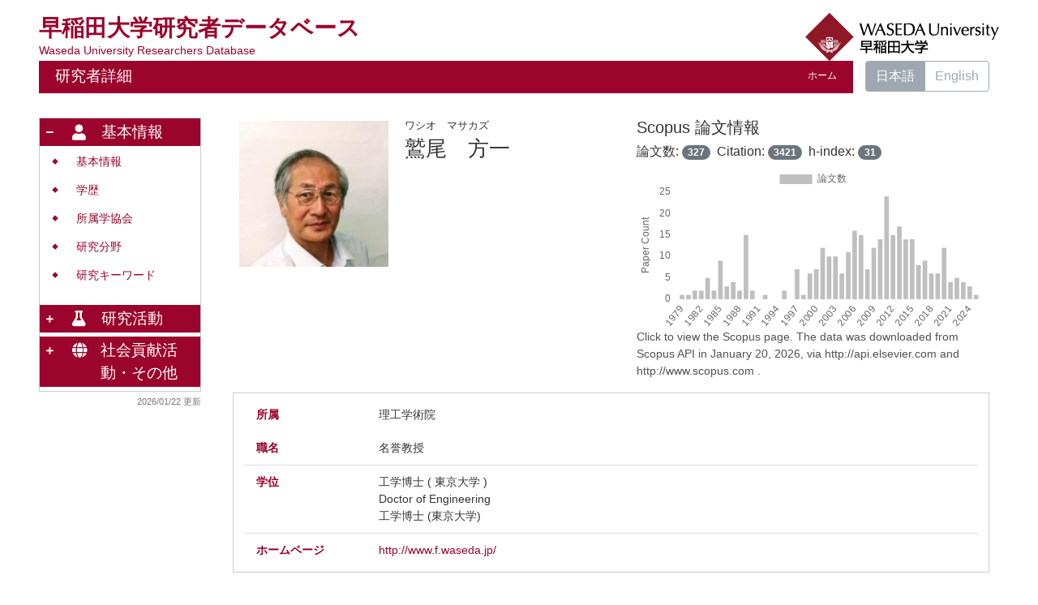

--- FILE ---
content_type: text/html; charset=UTF-8
request_url: https://w-rdb.waseda.jp/html/100000209_ja.html
body_size: 1028468
content:
<!DOCTYPE html PUBLIC "-//W3C//DTD XHTML 1.0 Strict//EN" "http://www.w3.org/TR/xhtml1/DTD/xhtml1-strict.dtd">
<html xmlns="http://www.w3.org/1999/xhtml" xml:lang="ja" lang="ja">
<head>
<meta content="text/html; charset=UTF-8" http-equiv="Content-Type" />
<meta content="text/css" http-equiv="Content-Style-Type" />
<meta content="IE=edge" http-equiv="x-ua-compatible" />
<meta content="width=device-width,initial-scale=1.0" name="viewport" />
<meta content="no-cache" http-equiv="Pragma" />
<meta content="no-cache" http-equiv="Cache-Control" />
<META CONTENT="NOARCHIVE" NAME="ROBOTS" />
<title>研究者詳細 - 鷲尾　方一</title>
<link href="/uedb/css/fontawesome-free-5.15.1-web/css/all.min.css" type="text/css" rel="stylesheet" />
<link href="/uedb/css/bootstrap-4.6.0-dist/css/bootstrap.min.css" type="text/css" rel="stylesheet" />
<link href="/uedb/css/style.css" type="text/css" rel="stylesheet" />
<link href="/uedb/css/soran.css" type="text/css" rel="stylesheet" />
<script src="/uedb/js/jquery.js" type="text/javascript" language="javascript">
<!--script-->
</script>
<script src="/uedb/js/popper.js" type="text/javascript" language="javascript">
<!--script-->
</script>
<script src="/uedb/css/bootstrap-4.6.0-dist/js/bootstrap.min.js" type="text/javascript" language="javascript">
<!--script-->
</script>
<script src="/uedb/js/Chart.js" type="text/javascript" language="javascript">
<!--script-->
</script>
<script src="/uedb/js/chartjs-plugin-datalabels.min.js" type="text/javascript" language="javascript">
<!--script-->
</script>
<script src="/uedb/js/responsive.js" type="text/javascript" language="javascript">
<!--script-->
</script>
<script src="/uedb/js/chart-custom.js" type="text/javascript" language="javascript">
<!--script-->
</script>
<script type="text/javascript">
          <!--
        
          jQuery.noConflict();
          jQuery(function() {
// ### 2022/08/08 kumagai add start
            // 表示件数超過のNewsは非表示
            jQuery('.news_display').hide();
// ### 2022/08/08 kumagai add end

            jQuery('.hidden_detail').toggle();
           
           // メニュー閉処理 .dropdown-menu a は閉じる 
           jQuery('.dropdown-menu a').on('click', function () {
             jQuery('.navbar-collapse').collapse('hide');
            });
           jQuery('#menuClose').on('click', function () {
             jQuery('.navbar-collapse').collapse('hide');
           });
           
           var pagetop = jQuery('#page_top');   
           pagetop.hide();
           jQuery(window).scroll(function () {
           if (jQuery(this).scrollTop() > 100) {  //100pxスクロールしたら表示
               pagetop.fadeIn();
           } else {
              pagetop.fadeOut();
           }
          });
           pagetop.on('click', function () {
           jQuery('body,html').animate({
               scrollTop: 0
           }, 500); //0.5秒かけてトップへ移動
              return false;
           });
           
           
            jQuery('.open_button_ja').on('click',function(){
              var buttonName = jQuery(this).text();
              changeDetail(jQuery(this).attr('id'));
              if(buttonName.indexOf('全件表示') > -1){
                  jQuery(this).text('▲一部表示に戻す');
              }else{
                  jQuery(this).text('▼全件表示');
              }
            });
            jQuery('.open_button_en').on('click',function(){
              var buttonName = jQuery(this).text();
              changeDetail(jQuery(this).attr('id'));
              if(buttonName.indexOf('display all') > -1){
                  jQuery(this).text('▲display part');
              }else{
                  jQuery(this).text('▼display all');
              }
            });
            function changeDetail(labelName) {
              jQuery('#' + labelName).children('ul').children('.hidden_detail').toggle();
            }
// ### 2022/04/26 kumagai add start
            // 左メニューの+/-記号
            jQuery('#sidebar .side-group').on('click', function () {
              if (!jQuery(this).attr('data-toggle')) {
                return;
              };

              // 連打対策
              if (!jQuery(this).parents('ul').parent().children('ul').hasClass("collapsing")){
                jQuery('#sidebar .fa-minus').toggleClass("fa-plus").toggleClass("fa-minus");
                if (!jQuery(this).parents('ul').parent().children('.collapse').hasClass('show')){
                  jQuery(this).children('.fa-plus').toggleClass("fa-plus").toggleClass("fa-minus");
                }
              };
            });

            // モバイルメニューの+/-記号
            jQuery('#hamburger .side-group').on('click', function () {
              // 連打対策
              if (!jQuery(this).parents('ul').parent().children('ul').hasClass("collapsing")){
                jQuery(this).children('.fa-plus, .fa-minus').toggleClass("fa-plus").toggleClass("fa-minus");
              };
            });
// ### 2022/04/26 kumagai add end
// ### 2022/08/05 kumagai add start
            // News表示件数切り替え
            jQuery('#news_display_on').on('click', function() {
              jQuery('.news_display').show();
              jQuery('#news_display_off').show();
              jQuery('#news_display_on').hide();
            });
            jQuery('#news_display_off').on('click', function() {
              jQuery('.news_display').hide();
              jQuery('#news_display_off').hide();
              jQuery('#news_display_on').show();
            });
// ### 2022/08/05 kumagai add end
          });
          function init()
          {
          }

          // 概要項目の表示・非表示の切り替え
                    function toggleAccordion(gaiyoDetailId, gaiyoIconId) {
                        var detailClasses = window.document.getElementById(gaiyoDetailId).classList;
                        var iconClasses = window.document.getElementById(gaiyoIconId).classList;
                        if (detailClasses.contains("is-none-disp-gaiyo")) {
                            detailClasses.remove("is-none-disp-gaiyo");
                            detailClasses.add("is-disp-gaiyo");
                            iconClasses.remove("fa-caret-right");
                            iconClasses.add("fa-caret-down");
                        } else {
                            detailClasses.add("is-none-disp-gaiyo");
                            detailClasses.remove("is-disp-gaiyo");
                            iconClasses.add("fa-caret-right");
                            iconClasses.remove("fa-caret-down");
                        }
                    }

          function changeDivDispSub(labelname, setval)
          {
            var divplus = window.document.getElementById(labelname + "_div_plus");
            var divminus = window.document.getElementById(labelname + "_div_minus");
            var inutelements = window.document.getElementsByName(labelname + "_hid");

            if (divplus != null && divminus != null && inutelements != null) {
              var inputobj = inutelements.item(0);
              if(setval == "1") {
                divplus.style.display = "none";
                divminus.style.display = "block";
                inputobj.value = "1";
              } else {
                divplus.style.display = "block";
                divminus.style.display = "none";
                inputobj.value = "0";
              }
            }
          }

          function jumpDivDispSub(labelname, setval)
          {
            var divplus = window.document.getElementById(labelname + "_div_plus");
            var divminus = window.document.getElementById(labelname + "_div_minus");
            var inutelements = window.document.getElementsByName(labelname + "_hid");

            if (divplus != null && divminus != null && inutelements != null) {
              var inputobj = inutelements.item(0);
              if(setval == "1") {
                divplus.style.display = "none";
                divminus.style.display = "block";
                inputobj.value = "1";
              } else {
                divplus.style.display = "block";
                divminus.style.display = "none";
                inputobj.value = "0";
              }

              if (window.document.getElementById(labelname + "_2") != null){
                if (isSmartPhone()) {
                  hideMobileMenu();
                }
                location.hash = "";
                location.hash = labelname + "_2";
              }
            }
          }
          function jumpDiv(labelname){
            var div = window.document.getElementById(labelname);
            if (div != null){
                          if (isSmartPhone()) {
                              hideMobileMenu();
                          }
              location.hash = "";
              location.hash = labelname
            } 
          }

          function checkElement(labelname)
          {
            if (window.document.getElementById(labelname + "_div_plus") == null) {
              return false;
            }
            else {
              return true;
            }
          }
          
         
          -->
        </script>
<script xmlns="" type="text/javascript">
      var _paq = _paq || [];
      _paq.push(['setCustomVariable', 1, 'ページ表示言語', 'ja', 'page']);
      
      _paq.push(['setCustomVariable', 2, '研究者名', '鷲尾　方一（id:100000209）', 'page']);
      _paq.push(['setCustomVariable', 3, '所属組織名', '早稲田大学 理工学術院 名誉教授', 'page']), 
      _paq.push(['setCustomVariable', 5, '制御情報', 'ja|100000209|鷲尾　方一|0000000|早稲田大学|0000008|理工学術院|0000041|名誉教授||||', 'page']);
      
      _paq.push(["trackPageView"]);
      _paq.push(["enableLinkTracking"]);

      (function() {
        
        if (document.location.hostname.match(/^(127\.|169\.254\.|192\.168|10\.|172\.(1[6-9]|2[0-9]|3[01])\.)/)) {
          return;
        }
        var u="https://webanalytics.sra-tohoku.jp/piwik/";
        _paq.push(["setTrackerUrl", u+"piwik.php"]);
        _paq.push(["setSiteId", "25"]);
        var d=document, g=d.createElement("script"), s=d.getElementsByTagName("script")[0]; g.type="text/javascript";
        g.defer=true; g.async=true; g.src=u+"piwik.js"; s.parentNode.insertBefore(g,s);
      })();
    </script>
</head>
<body onload="javascript:init()">
<div id="wrapper" class="container-fluid pr-lg-5 pl-lg-5 pr-3 pl-3 pt-3">
<div id="header">
<div class="row">
<div class="col-lg-12 d-none d-lg-block">
<div class="title-area">
<a href="/index-j.jsp" id="text-decoration-none">
<span class="soran-title-ja">早稲田大学研究者データベース</span>
<div class="soran-title-ja-small">Waseda University Researchers Database</div>
</a>
<a href="https://www.waseda.jp/top/" id="text-decoration-none" class="float-right">
<img alt="DB-Spiral大学HPへ" src="/uedb/image/soran4.png" class="img-fluid" />
</a>
</div>
<div class="title title-lang-tablet">
<div>
<p>研究者詳細</p>
<ul>
<li class="home__link">
<a href="/index-j.jsp">ホーム</a>
</li>
</ul>
</div>
</div>
<div class="header-bar btn-group">
<label class="btn radio-btn active">
<a href="#">日本語</a>
</label>
<label class="btn radio-btn">
<a href="/html/100000209_en.html">English</a>
</label>
</div>
</div>
<div class="col-12 d-block d-lg-none ml-3 detail-icon-block-min-height">
<a href="/index-j.jsp" id="text-decoration-none">
<span class="soran-title-ja">早稲田大学研究者データベース</span>
<div class="soran-title-ja-small">Waseda University Researchers Database</div>
</a>
<nav class="col-12 navbar fixed-top">
<div>
<span />
</div>
<button aria-label="Detail Navigation" aria-expanded="false" aria-controls="navbarNavDropdown" data-target="#dropdownMenuList" data-toggle="collapse" class="btn float-right soran-btn-menu-color nav-item" type="button">
<i class="navbar-toggler-icon dropdown-toggler-icon">
<span />
</i>
<div class="soran-btn-menu-font">メニュー</div>
</button>
<div id="dropdownMenuList" class="collapse navbar-collapse">
<ul class="nav navbar-nav">
<div class="border bg-light">
<li class="border-bottom">
<a href="/html/100000209_en.html" class="dropdown-item py-2">
<span id="soran-menu-item-font">English Page</span>
</a>
</li>
<li class="border-bottom">
<a href="https://www.waseda.jp/top/" class="dropdown-item py-2">
<span id="soran-menu-item-font">早稲田大学HPへ</span>
</a>
</li>
<li class="">
<a href="/index-j.jsp" class="dropdown-item py-2">
<span id="soran-menu-item-font">研究者データベーストップページへ</span>
</a>
</li>
</div>
<li class="border-bottom border-white">
<a aria-expanded="false" aria-haspopup="true" data-toggle="dropdown" role="button" id="soran-menu-item-text-color" href="#" class="nav-link dropdown-toggle">
<span class="fa fa-user pl-3 pr-3" />
                基本情報 ▼
              </a>
<div aria-labelledby="navbarDropdown" class="dropdown-menu bg-light">
<a href="javascript:jumpDiv('contents');" class="dropdown-item">
<span id="soran-menu-symbol-item-font">◆</span>
<span id="soran-menu-item-font">基本情報</span>
</a>
<a href="javascript:jumpDivDispSub('item_univ', 1);" class="dropdown-item">
<span id="soran-menu-symbol-item-font">◆</span>
<span id="soran-menu-item-font">学歴</span>
</a>
<a href="javascript:jumpDivDispSub('item_szk_gkkai', 1);" class="dropdown-item">
<span id="soran-menu-symbol-item-font">◆</span>
<span id="soran-menu-item-font">所属学協会</span>
</a>
<a href="javascript:jumpDivDispSub('item_kaknh_bnrui', 1);" class="dropdown-item">
<span id="soran-menu-symbol-item-font">◆</span>
<span id="soran-menu-item-font">研究分野</span>
</a>
<a href="javascript:jumpDivDispSub('item_kenkyu_keyword', 1);" class="dropdown-item">
<span id="soran-menu-symbol-item-font">◆</span>
<span id="soran-menu-item-font">研究キーワード</span>
</a>
</div>
</li>
<li class="border-bottom border-white">
<a aria-expanded="false" aria-haspopup="true" data-toggle="dropdown" role="button" id="soran-menu-item-text-color" href="#" class="nav-link dropdown-toggle">
<span class="fa fa-flask pl-3 pr-3" />
                研究活動 ▼
              </a>
<div aria-labelledby="navbarDropdown" class="dropdown-menu bg-light">
<a href="javascript:jumpDivDispSub('item_ronbn', 1);" class="dropdown-item">
<span id="soran-menu-symbol-item-font">◆</span>
<span id="soran-menu-item-font">論文</span>
</a>
<a href="javascript:jumpDivDispSub('item_seeds', 1);" class="dropdown-item">
<span id="soran-menu-symbol-item-font">◆</span>
<span id="soran-menu-item-font">研究シーズ</span>
</a>
<a href="javascript:jumpDivDispSub('item_kaknh_get', 1);" class="dropdown-item">
<span id="soran-menu-symbol-item-font">◆</span>
<span id="soran-menu-item-font">共同研究・競争的資金等の研究課題</span>
</a>
<a href="javascript:jumpDivDispSub('item_sosetu', 1);" class="dropdown-item">
<span id="soran-menu-symbol-item-font">◆</span>
<span id="soran-menu-item-font">Misc</span>
</a>
<a href="javascript:jumpDivDispSub('item_idstrl_prop', 1);" class="dropdown-item">
<span id="soran-menu-symbol-item-font">◆</span>
<span id="soran-menu-item-font">産業財産権</span>
</a>
</div>
</li>
<li class="border-bottom border-white">
<a aria-expanded="false" aria-haspopup="true" data-toggle="dropdown" role="button" id="soran-menu-item-text-color" href="#" class="nav-link dropdown-toggle">
<span class="fa fa-globe pl-3 pr-3" />
                社会貢献活動・その他 ▼
              </a>
<div aria-labelledby="navbarDropdown" class="dropdown-menu bg-light">
<a href="javascript:jumpDivDispSub('item_specific_research', 1);" class="dropdown-item">
<span id="soran-menu-symbol-item-font">◆</span>
<span id="soran-menu-item-font">特定課題制度（学内資金）</span>
</a>
</div>
</li>
<li>
<button id="menuClose" class="close" type="button">&times;</button>
</li>
</ul>
</div>
</nav>
</div>
</div>
</div>
<div id="mobile-lastModified" class="col-lg-12 d-block d-lg-none">
<p class="date">2026/01/22 更新</p>
</div>
<div id="page_top">
<a href="#">
<span />
</a>
</div>
<div id="contents" class="d-flex col-lg-12 pt-lg-3 mt-2 pr-0 pl-0">
<div style="padding-right:0px;" id="sidebar" class="d-none d-lg-block col-lg-2 pl-0">
<div class="data">
<div style="display:block;" id="sub_basic_div_minus">
<ul style="margin-bottom: 5px;">
<li style="cursor: pointer;" data-target="#sidebar_menu_basic" data-toggle="collapse" class="side-group">
<div style="float: left; margin-top: 7px; margin-left: -4px; " class="fa fa-minus">
<span />
</div>
<div>
<p class="d-flex">
<span class="fa fa-user pt-1">　</span>基本情報</p>
</div>
</li>
</ul>
<ul data-parent="#sidebar" class="collapse show" id="sidebar_menu_basic">
<li class="side-contents">
<div class="point">◆</div>
<p>
<a href="javascript:jumpDiv('contents');">基本情報</a>
</p>
</li>
<li class="side-contents">
<div class="point">◆</div>
<p>
<a href="javascript:jumpDivDispSub('item_univ', 1);">
	学歴
	</a>
</p>
</li>
<li class="side-contents">
<div class="point">◆</div>
<p>
<a href="javascript:jumpDivDispSub('item_szk_gkkai', 1);">
	所属学協会
	</a>
</p>
</li>
<li class="side-contents">
<div class="point">◆</div>
<p>
<a href="javascript:jumpDivDispSub('item_kaknh_bnrui', 1);">
	研究分野
	</a>
</p>
</li>
<li class="side-contents">
<div class="point">◆</div>
<p>
<a href="javascript:jumpDivDispSub('item_kenkyu_keyword', 1);">
	研究キーワード
	</a>
</p>
</li>
</ul>
</div>
<div style="display:block;" id="sub_research_div_minus">
<ul style="margin-bottom: 5px;">
<li style="cursor: pointer;" data-target="#sidebar_menu_research" data-toggle="collapse" class="side-group">
<div style="float: left; margin-top: 7px; margin-left: -4px; " class="fa fa-plus">
<span />
</div>
<p class="d-flex">
<span class="fa fa-flask pt-1">　</span>研究活動</p>
</li>
</ul>
<ul data-parent="#sidebar" class="collapse" id="sidebar_menu_research">
<li class="side-contents">
<div class="point">◆</div>
<p>
<a href="javascript:jumpDivDispSub('item_ronbn', 1);">
	論文
	</a>
</p>
</li>
<li class="side-contents">
<div class="point">◆</div>
<p>
<a href="javascript:jumpDivDispSub('item_seeds', 1);">
	研究シーズ
	</a>
</p>
</li>
<li class="side-contents">
<div class="point">◆</div>
<p class="fix-width">
<a href="javascript:jumpDivDispSub('item_kaknh_get', 1);">
	共同研究・競争的資金等の研究課題
	</a>
</p>
</li>
<li class="side-contents">
<div class="point">◆</div>
<p>
<a href="javascript:jumpDivDispSub('item_sosetu', 1);">
	Misc
	</a>
</p>
</li>
<li class="side-contents">
<div class="point">◆</div>
<p>
<a href="javascript:jumpDivDispSub('item_idstrl_prop', 1);">
	産業財産権
	</a>
</p>
</li>
</ul>
</div>
<div style="display:block;" id="sub_contribution_div_minus">
<ul style="margin-bottom: 5px;">
<li style="cursor: pointer;" data-target="#sidebar_menu_contribution" data-toggle="collapse" class="side-group">
<div style="float: left; margin-top: 7px; margin-left: -4px; " class="fa fa-plus">
<span />
</div>
<p class="d-flex">
<span class="fa fa-globe pt-1 adj_small">　</span>社会貢献活動・その他</p>
</li>
</ul>
<ul data-parent="#sidebar" class="collapse" id="sidebar_menu_contribution">
<li class="side-contents">
<div class="point">◆</div>
<p>
<a href="javascript:jumpDivDispSub('item_specific_research', 1);">

	特定課題制度（学内資金）

	</a>
</p>
</li>
</ul>
</div>
</div>
<p class="date">2026/01/22 更新</p>
</div>
<div id="main" class="col-lg-10 col-sm-12">
<div style="display:block;" id="inf_basic_div_minus">
<div style="display:none;" id="inf_basic_div_plus">
<input value="1" name="inf_basic_hid" type="hidden" />
</div>
<div style="display:block;" id="inf_basic_div_minus">
<div class="photo_name ml-lg-4">
<div class="photo">
<p class="p-md-1 ml-1 mb-1">
<img class="photo" alt="写真a" src="/html/img/100000209" />
</p>
</div>
<div style="float:left;" class="psn-name">
<div class="name-kna">ワシオ　マサカズ</div>
<div class="name-gng">鷲尾　方一</div>
</div>
<script type="text/javascript">
            
              jQuery(function() {
                viewDetailChart(
                  convertLineData('1979:1/1980:1/1981:2/1982:2/1983:5/1984:2/1985:9/1986:3/1987:4/1988:2/1989:15/1990:2/1992:1/1995:2/1997:7/1998:1/1999:6/2000:7/2001:12/2002:10/2003:10/2004:6/2005:11/2006:16/2007:15/2008:7/2009:12/2010:14/2011:24/2012:15/2013:17/2014:14/2015:14/2016:8/2017:9/2018:6/2019:6/2020:12/2021:4/2022:5/2023:4/2024:3/2025:1', 48),
                  convertLineData('1979:72/1980:11/1981:51/1982:27/1983:200/1984:19/1985:123/1986:7/1987:25/1988:91/1989:185/1990:35/1992:2/1995:125/1997:27/1998:0/1999:70/2000:272/2001:11/2002:186/2003:201/2004:138/2005:193/2006:237/2007:100/2008:43/2009:133/2010:98/2011:255/2012:64/2013:99/2014:74/2015:61/2016:15/2017:1/2018:48/2019:45/2020:31/2021:14/2022:16/2023:11/2024:5/2025:0', 48), 'ja')
              });
            
            </script>
<div class="chart_area" id="scopus_chart_area">
<a style="color:inherit;" target="_blank" href="https://www.scopus.com/authid/detail.uri?authorId=7103023819">
<div class="chart_area">
<div>
<h5>Scopus 論文情報 <small class="count-period">&nbsp;</small>
</h5>
<h6>

                論文数: <span class="badge badge-pill badge-secondary total-count">327</span>&nbsp;
                Citation: <span class="badge badge-pill badge-secondary citation-count">3421</span>&nbsp;
                h-index: <span class="badge badge-pill badge-secondary h-index">31</span>
</h6>
<div class="chart-container">
<canvas class="chart" id="chart" />
</div>
<div class="citation_comment">
<p>Click to view the Scopus page. The data was downloaded from Scopus API in January 20, 2026, via http://api.elsevier.com and http://www.scopus.com .</p>
</div>
</div>
</div>
</a>
</div>
</div>
<div>
<div class="text ml-lg-4">
<div class="cv_item_frame">
<div class="psninfo-row d-md-flex border-bottom-0">
<div class="col-12 col-md-2 psninfo-rowtext-color psninfo-rowtext-size">所属</div>
<div class="col-12 col-md-10 psninfo-rowtext-size">理工学術院</div>
</div>
<div class="psninfo-row d-md-flex">
<div class="col-12 col-md-2 psninfo-rowtext-color psninfo-rowtext-size">職名</div>
<div class="col-12 col-md-10 psninfo-rowtext-size">名誉教授</div>
</div>
<div class="psninfo-row d-md-flex">
<div class="col-12 col-md-2 psninfo-rowtext-color psninfo-rowtext-size">学位</div>
<div class="col-12 col-md-10 psninfo-rowtext-size">工学博士 (  東京大学 )<br>Doctor of Engineering<br>工学博士 (東京大学)</div>
</div>
<div class="psninfo-row d-md-flex">
<div class="col-12 col-md-2 psninfo-rowtext-color psninfo-rowtext-size">ホームページ</div>
<div class="col-12 col-md-10 psninfo-rowtext-size">
<a href="http://www.f.waseda.jp/" class="text-break" target="_blank">http://www.f.waseda.jp/</a>
</div>
</div>
</div>
</div>
</div>
</div>
<div class="text">
<div style="display:none;" id="item_univ_div_plus">
<input value="1" name="item_univ_hid" type="hidden" />
<h3 id="item_univ_1">
<span class="left">
	学歴
	</span>
</h3>
</div>
<div style="display:block;" id="item_univ_div_minus">
<h3 id="item_univ_2">
<span class="left">
	学歴
	</span>
</h3>
<div id="univ">
<ul class="ml-lg-4">
<li>
<div class="cv_item_frame">
<div class="ym">　</div>
<div class="tilde">-</div>
<div class="ym">1976年</div>
<p class="contents inline-block">東京大学
				&nbsp;
			工学部
				&nbsp;
			原子力工学科
				&nbsp;
			</p>
</div>
</li>
</ul>
</div>
</div>
</div>
<div class="text">
<div style="display:none;" id="item_szk_gkkai_div_plus">
<input value="1" name="item_szk_gkkai_hid" type="hidden" />
<h3 id="item_szk_gkkai_1">
<span class="left">
	所属学協会
	</span>
</h3>
</div>
<div style="display:block;" id="item_szk_gkkai_div_minus">
<h3 id="item_szk_gkkai_2">
<span class="left">
	所属学協会
	</span>
</h3>
<div id="szk_gkkai">
<ul class="ml-lg-4">
<li>
<div class="cv_item_frame">
<div class="ym">　</div>
<div class="tilde">　</div>
<div class="ym">　</div>
<p class="contents inline-block">ラドテック研究会</p>
</div>
</li>
<li>
<div class="cv_item_frame">
<div class="ym">　</div>
<div class="tilde">　</div>
<div class="ym">　</div>
<p class="contents inline-block">原子力学会</p>
</div>
</li>
<li>
<div class="cv_item_frame">
<div class="ym">　</div>
<div class="tilde">　</div>
<div class="ym">　</div>
<p class="contents inline-block">高分子学会</p>
</div>
</li>
<li>
<div class="cv_item_frame">
<div class="ym">　</div>
<div class="tilde">　</div>
<div class="ym">　</div>
<p class="contents inline-block">日本化学会</p>
</div>
</li>
<li>
<div class="cv_item_frame">
<div class="ym">　</div>
<div class="tilde">　</div>
<div class="ym">　</div>
<p class="contents inline-block">日本物理学会</p>
</div>
</li>
<li class="hidden_detail">
<div class="cv_item_frame">
<div class="ym">　</div>
<div class="tilde">　</div>
<div class="ym">　</div>
<p class="contents inline-block">日本放射線化学会</p>
</div>
</li>
</ul>
</div>
<p>
<a id="szk_gkkai" class="open_button_ja ml-md-4" href="javascript:void(0);">▼全件表示</a>
</p>
</div>
</div>
<div class="text">
<div style="display:none;" id="item_kaknh_bnrui_div_plus">
<input value="1" name="item_kaknh_bnrui_hid" type="hidden" />
<h3 id="item_kaknh_bnrui_1">
<span class="left">
	研究分野
	</span>
</h3>
</div>
<div style="display:block;" id="item_kaknh_bnrui_div_minus">
<h3 id="item_kaknh_bnrui_2">
<span class="left">
	研究分野
	</span>
</h3>
</div>
<div id="kaknh_bnrui">
<ul class="ml-lg-4">
<li>
<div class="cv_item_frame">基礎物理化学 / 素粒子、原子核、宇宙線、宇宙物理に関する理論 / 原子力工学</div>
</li>
</ul>
</div>
</div>
<div class="text">
<div style="display:none;" id="item_kenkyu_keyword_div_plus">
<input value="1" name="item_kenkyu_keyword_hid" type="hidden" />
<h3 id="item_kenkyu_keyword_1">
<span class="left">
	研究キーワード
	</span>
</h3>
</div>
<div style="display:block;" id="item_kenkyu_keyword_div_minus">
<h3 id="item_kenkyu_keyword_2">
<span class="left">
	研究キーワード
	</span>
</h3>
<div id="kenkyu_keyword">
<ul class="ml-lg-4">
<li>
<div class="cv_item_frame">
<p class="contents inline-block">電子加速器、高輝度X線、パルスラジオリシス、加速器物理</p>
</div>
</li>
</ul>
</div>
</div>
</div>&nbsp;</div>
<div style="display:block;" id="inf_research_div_minus">
<div class="text">
<div style="display:none;" id="item_ronbn_div_plus">
<input value="1" name="item_ronbn_hid" type="hidden" />
<h3 id="item_ronbn_1">
<span class="left">
	論文
	</span>
</h3>
</div>
<div style="display:block;" id="item_ronbn_div_minus">
<h3 id="item_ronbn_2">
<span class="left">
	論文
	</span>
</h3>
<div id="ronbn">
<ul class="ml-lg-4">
<li>
<div class="cv_item_frame">
<div class="ronbun_content">
<p class="title">Free volume study of sulfonated FEP proton exchange membrane</p>
<p class="contents">Toshitaka Oka, Akihiro Oshima, Masakazu Washio</p>
<p class="contents">Radiation Physics and Chemistry


			&nbsp;

			215
					&nbsp;
				111364
				-
				111364
				&nbsp;2024年02月</p>
<p class="contents">
<a class="link" style="text-decoration: none;" target="_blank" href="http://dx.doi.org/10.1016/j.radphyschem.2023.111364">DOI</a>
</p>
<p class="contents">
<a target="_blank" href="https://www.scopus.com/inward/record.uri?partnerID=HzOxMe3b&amp;scp=85175013442">
<span class="fa fa-external-link-alt" />Scopus
					</a>
</p>
</div>
<div class="cited_content">
<div class="cited_count">2</div>
<div class="cited_label">被引用数</div>
<div class="cited_label">(Scopus)</div>
</div>
<div style="clear:both;" />
</div>
</li>
<li>
<div class="cv_item_frame">
<div class="ronbun_content">
<p class="title">Positrons and positronium in macromolecules: Consequences of different charge states</p>
<p class="contents">Yoshinori Kobayashi, Kiminori Sato, Masato Yamawaki, Koji Michishio, Toshitaka Oka, Masakazu Washio</p>
<p class="contents">Radiation Physics and Chemistry


			&nbsp;

			202
					&nbsp;
				110590
				-
				110590
				&nbsp;2023年01月</p>
<p class="contents">
<a class="link" style="text-decoration: none;" target="_blank" href="http://dx.doi.org/10.1016/j.radphyschem.2022.110590">DOI</a>
</p>
<p class="contents">
<a target="_blank" href="https://www.scopus.com/inward/record.uri?partnerID=HzOxMe3b&amp;scp=85140138664">
<span class="fa fa-external-link-alt" />Scopus
					</a>
</p>
</div>
<div class="cited_content">
<div class="cited_count">9</div>
<div class="cited_label">被引用数</div>
<div class="cited_label">(Scopus)</div>
</div>
<div style="clear:both;" />
</div>
</li>
<li>
<div class="cv_item_frame">
<div class="ronbun_content">
<p class="title">Harmonically mode-locked laser pulse accumulation in a self-resonating optical cavity</p>
<p class="contents">Yuya Koshiba, Seiya Otsuka, Koki Yamashita, Chikara Fukushima, sakae araki, Alexander Aryshev, Tsunehiko Omori, Konstantin Popov, Tohru Takahashi, Nobuhiro Terunuma, Yuuki Uesugi, Junji Urakawa, Masakazu Washio</p>
<p class="contents">Optics Express


			&nbsp;

			
				&nbsp;2022年11月</p>
<p class="contents">
<a class="link" style="text-decoration: none;" target="_blank" href="http://dx.doi.org/10.1364/oe.472917">DOI</a>
</p>
</div>
<div style="clear:both;" />
</div>
</li>
<li>
<div class="cv_item_frame">
<div class="ronbun_content">
<p class="title">Ultrafast time-resolved single-shot birefringence microscopy for laser-induced anisotropy</p>
<p class="contents">Eichi Terasawa, Daisuke Satoh, Sena Maru, Tatsunori Shibuya, Yasuaki Moriai, Hiroshi Ogawa, Masahito Tanaka, Kazuyuki Sakaue, Masakazu Washio, Yohei Kobayashi, Ryunosuke Kuroda</p>
<p class="contents">OPTICS LETTERS


			&nbsp;

			47
				(
				15
				)
			3728
				-
				3731
				&nbsp;2022年08月</p>
<div class="accordion-menu">
<p class="accordion-menu-bar" onclick="toggleAccordion('49043103_gaiyo1', '49043103_icon1')">
<span class="fa fa-caret-right gaiyo-label" id="49043103_icon1">　</span>概要を見る</p>
<div class="is-none-disp-gaiyo gaiyo-detail" id="49043103_gaiyo1">
<p class="contents">The interaction between ultrashort laser pulses and materials in the ultrafast time domain, especially regarding the effect of laser polarization, has attracted much attention. In this study, ultrafast time-resolved single-shot birefringence microscopy is performed to observe laser-induced anisotropy. The birefringences of the optical Kerr effect and laser-induced anisotropic nanostructures by femtosecond laser pulses in silica glass are measured, and their slow axis is confirmed to correspond to the linear polarization angle of the pump light. We discuss the time variations of these birefringences in the picosecond time domain. (C) 2022 Optica Publishing Group</p>
</div>
</div>
<p class="contents">
<a class="link" style="text-decoration: none;" target="_blank" href="http://dx.doi.org/10.1364/OL.454524">DOI</a>
</p>
<p class="contents">
<a target="_blank" href="https://www.scopus.com/inward/record.uri?partnerID=HzOxMe3b&amp;scp=85135072116">
<span class="fa fa-external-link-alt" />Scopus
					</a>
</p>
</div>
<div class="cited_content">
<div class="cited_count">3</div>
<div class="cited_label">被引用数</div>
<div class="cited_label">(Scopus)</div>
</div>
<div style="clear:both;" />
</div>
</li>
<li>
<div class="cv_item_frame">
<div class="ronbun_content">
<p class="title">Energy dissipation of para-positronium in polymers and silica glass</p>
<p class="contents">Yoshinori Kobayashi, Kiminori Sato, Masato Yamawaki, Koji Michishio, Toshitaka Oka, Masakazu Washio</p>
<p class="contents">Applied Physics Express


			&nbsp;

			
				&nbsp;2022年07月</p>
<p class="contents">
<a class="link" style="text-decoration: none;" target="_blank" href="http://dx.doi.org/10.35848/1882-0786/ac7c54">DOI</a>
</p>
<p class="contents">
<a target="_blank" href="https://www.scopus.com/inward/record.uri?partnerID=HzOxMe3b&amp;scp=85134428903">
<span class="fa fa-external-link-alt" />Scopus
					</a>
</p>
</div>
<div class="cited_content">
<div class="cited_count">3</div>
<div class="cited_label">被引用数</div>
<div class="cited_label">(Scopus)</div>
</div>
<div style="clear:both;" />
</div>
</li>
<li class="hidden_detail">
<div class="cv_item_frame">
<div class="ronbun_content">
<p class="title">Trapped radical behavior of electron beam irradiated polytetrafluoroethylene fine powder at various temperatures</p>
<p class="contents">Akihiro Oshima, Hiroto Horiuchi, Atsushi Nakamura, Shun Kobayashi, Ayana Terui, Ayano Mino, Ryoya Shimura, Masakazu Washio</p>
<p class="contents">Scientific Reports


			&nbsp;

			11
				(
				1
				)
			
				&nbsp;2021年12月</p>
<div class="accordion-menu">
<p class="accordion-menu-bar" onclick="toggleAccordion('36263852_gaiyo1', '36263852_icon1')">
<span class="fa fa-caret-right gaiyo-label" id="36263852_icon1">　</span>概要を見る</p>
<div class="is-none-disp-gaiyo gaiyo-detail" id="36263852_gaiyo1">
<p class="contents">Polytetrafluoroethylene (PTFE) fine powder with 93% crystallinity was irradiated by an electron beam (EB) at various temperatures under a nitrogen atmosphere. Trapped free radicals in PTFE were studied using electron spin resonance (ESR) spectroscopy. The observed spectra of the samples exposed to air after irradiation at various temperatures showed asymmetrical signals, which are middle-chain type peroxide macroradicals derived from fluoroalkyl radicals. The radical yields at each irradiation temperature increased with increasing absorbed dose, and eventually saturated. The higher irradiation temperature resulted in higher radical yields when compared at the same exposed dose. Furthermore, the G-value of the radicals (G(R·)) increases with increasing irradiation temperatures corresponding to each relaxation and transition temperature. It is concluded that the chain reaction by the fluorine extraction from the main chain due to the end-chain radical generated via β-scission after dissociative electron attachment (DEA) is enhanced by the synergistic effect of heat and radiation.</p>
</div>
</div>
<p class="contents">
<a class="link" style="text-decoration: none;" target="_blank" href="http://dx.doi.org/10.1038/s41598-021-90462-6">DOI</a>
<a class="link" style="text-decoration: none;" target="_blank" href="http://www.ncbi.nlm.nih.gov/pubmed/34035430">PubMed</a>
</p>
<p class="contents">
<a target="_blank" href="https://www.scopus.com/inward/record.uri?partnerID=HzOxMe3b&amp;scp=85106674249">
<span class="fa fa-external-link-alt" />Scopus
					</a>
</p>
</div>
<div class="cited_content">
<div class="cited_count">10</div>
<div class="cited_label">被引用数</div>
<div class="cited_label">(Scopus)</div>
</div>
<div style="clear:both;" />
</div>
</li>
<li class="hidden_detail">
<div class="cv_item_frame">
<div class="ronbun_content">
<p class="title">
<a href="https://www.osapublishing.org/viewmedia.cfm?URI=oe-29-21-33121&amp;seq=0" target="_blank">Independent contribution of optical attenuation length in ultrafast laser-induced structural change</a>
</p>
<p class="contents">Tatsunori Shibuya, Kazuyuki Sakaue, Hiroshi Ogawa, Daisuke Satoh, Thanh-Hung Dinh, Masahiko Ishino, Masahito Tanaka, Masakazu Washio, Takeshi Higashiguchi, Masaharu Nishikino, Akira Kon, Yuya Kubota, Yuichi Inubushi, Shigeki Owada, Yohei Kobayashi, Ryunosuke Kuroda</p>
<p class="contents">Optics Express


			&nbsp;

			29
				(
				21
				)
			33121
				-
				33121
				&nbsp;2021年10月</p>
<p class="contents">
<a class="link" style="text-decoration: none;" target="_blank" href="http://dx.doi.org/10.1364/oe.432130">DOI</a>
</p>
</div>
<div style="clear:both;" />
</div>
</li>
<li class="hidden_detail">
<div class="cv_item_frame">
<div class="ronbun_content">
<p class="title">High-charge ultrashort electron bunch generation by an energy chirping cell-attached rf electron gun and its measurement using a transverse deflecting cavity</p>
<p class="contents">Y. Koshiba, Y. Tadenuma, S. Otsuka, M. Washio, T. Takatomi, J. Urakawa, K. Sakaue</p>
<p class="contents">Physical Review Accelerators and Beams


			&nbsp;

			24
				(
				8
				)
			
				&nbsp;2021年08月</p>
<div class="accordion-menu">
<p class="accordion-menu-bar" onclick="toggleAccordion('79387641_gaiyo1', '79387641_icon1')">
<span class="fa fa-caret-right gaiyo-label" id="79387641_icon1">　</span>概要を見る</p>
<div class="is-none-disp-gaiyo gaiyo-detail" id="79387641_gaiyo1">
<p class="contents">Ultrashort electron bunches are becoming increasingly important for applications such as free-electron lasers, time-resolved electron diffraction/microscopy, and advanced accelerator concepts. We report femtosecond electron bunch generation with a unique rf gun and its precise measurement using a transverse deflecting cavity. A bunch length of 323±13 fs with 120 pC (∼7.5×108 electrons) was achieved at a distance of just 3 m from the cathode. A longitudinal phase space distribution was also achieved, and we successfully experimentally confirmed the linearly energy chirped electron bunch generation and self-compression by the velocity difference.</p>
</div>
</div>
<p class="contents">
<a class="link" style="text-decoration: none;" target="_blank" href="http://dx.doi.org/10.1103/PhysRevAccelBeams.24.083401">DOI</a>
</p>
<p class="contents">
<a target="_blank" href="https://www.scopus.com/inward/record.uri?partnerID=HzOxMe3b&amp;scp=85113135906">
<span class="fa fa-external-link-alt" />Scopus
					</a>
</p>
</div>
<div class="cited_content">
<div class="cited_count">2</div>
<div class="cited_label">被引用数</div>
<div class="cited_label">(Scopus)</div>
</div>
<div style="clear:both;" />
</div>
</li>
<li class="hidden_detail">
<div class="cv_item_frame">
<div class="ronbun_content">
<p class="title">
<a href="https://iopscience.iop.org/article/10.35848/1347-4065/abc85a" target="_blank">Ablation threshold and crater morphology of amorphous and crystalline SiO2 glass for extreme ultraviolet femtosecond pulses</a>
</p>
<p class="contents">T. Shibuya, K. Sakaue, H. Ogawa, T.-H. Dinh, D. Satoh, E. Terasawa, M. Washio, M. Tanaka, T. Higashiguchi, M. Ishino, Y. Kubota, Y. Inubushi, S. Owada, M. Nishikino, Y. Kobayashi, R. Kuroda</p>
<p class="contents">Japanese Journal of Applied Physics


			&nbsp;

			59
				(
				12
				)
			122004
				-
				122004
				&nbsp;2020年12月</p>
<div class="accordion-menu">
<p class="accordion-menu-bar" onclick="toggleAccordion('22372467_gaiyo1', '22372467_icon1')">
<span class="fa fa-caret-right gaiyo-label" id="22372467_icon1">　</span>概要を見る</p>
<div class="is-none-disp-gaiyo gaiyo-detail" id="22372467_gaiyo1">
<p class="contents">Abstract<br/><br/> The ablation threshold fluence and crater morphology of amorphous and crystalline SiO<sub>2</sub> glass were analyzed in the regime of an extreme ultraviolet femtosecond pulse. Despite the difference between the densities (or optical penetration depths) of amorphous and crystalline SiO<sub>2</sub> glass, the ablation threshold fluences and crater morphologies were found to be comparable. In addition, we compared our experimental results at a 10.3 nm wavelength with those in a previous work at a 13.5 nm wavelength. We conclude that the impact of the difference in density or optical penetration depth of several tens of percent on the ablation process is limited.</p>
</div>
</div>
<p class="contents">
<a class="link" style="text-decoration: none;" target="_blank" href="http://dx.doi.org/10.35848/1347-4065/abc85a">DOI</a>
</p>
<p class="contents">
<a target="_blank" href="https://www.scopus.com/inward/record.uri?partnerID=HzOxMe3b&amp;scp=85097197595">
<span class="fa fa-external-link-alt" />Scopus
					</a>
</p>
</div>
<div class="cited_content">
<div class="cited_count">1</div>
<div class="cited_label">被引用数</div>
<div class="cited_label">(Scopus)</div>
</div>
<div style="clear:both;" />
</div>
</li>
<li class="hidden_detail">
<div class="cv_item_frame">
<div class="ronbun_content">
<p class="title">Luminosity enhancement in laser-compton scattering by crab crossing</p>
<p class="contents">Yuya Koshiba, Ryosuke Morita, Koki Yamashita, Masakazu Washio, Kazuyuki Sakaue, Takeshi Higashiguchi, Junji Urakawa</p>
<p class="contents">Optics InfoBase Conference Papers


			&nbsp;

			
				&nbsp;2020年11月</p>
<div class="accordion-menu">
<p class="accordion-menu-bar" onclick="toggleAccordion('79387635_gaiyo1', '79387635_icon1')">
<span class="fa fa-caret-right gaiyo-label" id="79387635_icon1">　</span>概要を見る</p>
<div class="is-none-disp-gaiyo gaiyo-detail" id="79387635_gaiyo1">
<p class="contents">X-ray enhancement by the crab crossing of electrons and laser photons in laser-Compton scattering (LCS) is studied. Current status of our crab crossing LCS experiment and the development of thin-disk regenerative amplifier is reported.</p>
</div>
</div>
<p class="contents">
<a class="link" style="text-decoration: none;" target="_blank" href="http://dx.doi.org/10.1364/EUVXRAY.2020.JM3A.4">DOI</a>
</p>
<p class="contents">
<a target="_blank" href="https://www.scopus.com/inward/record.uri?partnerID=HzOxMe3b&amp;scp=85102245047">
<span class="fa fa-external-link-alt" />Scopus
					</a>
</p>
</div>
<div style="clear:both;" />
</div>
</li>
<li class="hidden_detail">
<div class="cv_item_frame">
<div class="ronbun_content">
<p class="title">Fabrication of thermo-responsive cell-culture membranes with Poly(N-isopropylacrylamide) by electron-beam graft polymerization</p>
<p class="contents">Ryoya Shimura, Yoshitaka Suematsu, Hiroto Horiuchi, Shinji Takeoka, Akihiro Oshima, Masakazu Washio</p>
<p class="contents">RADIATION PHYSICS AND CHEMISTRY


			&nbsp;

			171
				&nbsp;2020年06月
				&nbsp;[査読有り]
			</p>
<div class="accordion-menu">
<p class="accordion-menu-bar" onclick="toggleAccordion('11931056_gaiyo1', '11931056_icon1')">
<span class="fa fa-caret-right gaiyo-label" id="11931056_icon1">　</span>概要を見る</p>
<div class="is-none-disp-gaiyo gaiyo-detail" id="11931056_gaiyo1">
<p class="contents">Cell-sheet engineering aims to generate tissues and organs through lamination and transplantation of acquired cell sheets. The technique has become used in the field of regenerative medicine, and the development of cell-culture plates equipped with a switching function for cell adhesion/cell-sheet detachment has been in progress. Our research group has produced thermo-responsive cell-culture membranes by grafting poly(N-isopropylacrylamide) (PNIPAAm) onto an ethylene-tetrafluoroethylene copolymer (ETFE). Grafting is achieved via electron beam (EB) pre-irradiation grafting methods. The high biocompatibility of ETFE is well known, and high yields of trapped radicals can be obtained through the use of ionizing radiation. Increased thermo-responsivity of the cell-culture membranes can be achieved by increasing the amount of grafted PNIPAAm. In the present study, we fabricated grafted membranes with different grafting yields (GY), and evaluated the thermo-responsivity and cell-adhesion/cell-sheet-detachment abilities. First, C2C12 cells were cultured at 37 degrees C for 2 days on the grafted samples, then the cell sheet was detached by reducing the temperature to 20 degrees C after cell proliferation. In the fabricated samples with the GY of 14.9% +/- 1.0%, cells reached confluence in 2 days, and the resulting cell sheet was detached within 15 min without any damage.</p>
</div>
</div>
<p class="contents">
<a class="link" style="text-decoration: none;" target="_blank" href="http://dx.doi.org/10.1016/j.radphyschem.2020.108741">DOI</a>
</p>
<p class="contents">
<a target="_blank" href="https://www.scopus.com/inward/record.uri?partnerID=HzOxMe3b&amp;scp=85079163670">
<span class="fa fa-external-link-alt" />Scopus
					</a>
</p>
</div>
<div class="cited_content">
<div class="cited_count">8</div>
<div class="cited_label">被引用数</div>
<div class="cited_label">(Scopus)</div>
</div>
<div style="clear:both;" />
</div>
</li>
<li class="hidden_detail">
<div class="cv_item_frame">
<div class="ronbun_content">
<p class="title">
<a href="http://link.springer.com/content/pdf/10.1007/s00339-020-03640-0.pdf" target="_blank">Pulse duration dependence of ablation threshold for fused silica in the visible femtosecond regime</a>
</p>
<p class="contents">E. Terasawa, T. Shibuya, D. Satoh, Y. Moriai, H. Ogawa, M. Tanaka, R. Kuroda, Y. Kobayashi, K. Sakaue, M. Washio</p>
<p class="contents">Applied Physics A


			&nbsp;

			126
				(
				6
				)
			
				&nbsp;2020年06月
				&nbsp;[査読有り]
			</p>
<p class="contents">
<a class="link" style="text-decoration: none;" target="_blank" href="http://dx.doi.org/10.1007/s00339-020-03640-0">DOI</a>
</p>
<p class="contents">
<a target="_blank" href="https://www.scopus.com/inward/record.uri?partnerID=HzOxMe3b&amp;scp=85085261289">
<span class="fa fa-external-link-alt" />Scopus
					</a>
</p>
</div>
<div class="cited_content">
<div class="cited_count">9</div>
<div class="cited_label">被引用数</div>
<div class="cited_label">(Scopus)</div>
</div>
<div style="clear:both;" />
</div>
</li>
<li class="hidden_detail">
<div class="cv_item_frame">
<div class="ronbun_content">
<p class="title">Soft x-ray laser beamline for surface processing and damage studies.</p>
<p class="contents">Masahiko Ishino, Thanh-Hung Dinh, Yuji Hosaka, Noboru Hasegawa, Kimio Yoshimura, Hiroki Yamamoto, Tadashi Hatano, Takeshi Higashiguchi, Kazuyuki Sakaue, Satoshi Ichimaru, Masatoshi Hatayama, Akira Sasaki, Masakazu Washio, Masaharu Nishikino, Yasunari Maekawa</p>
<p class="contents">Applied optics


			&nbsp;

			59
				(
				12
				)
			3692
				-
				3698
				&nbsp;2020年04月
				&nbsp;[国際誌]
			</p>
<div class="accordion-menu">
<p class="accordion-menu-bar" onclick="toggleAccordion('22317306_gaiyo1', '22317306_icon1')">
<span class="fa fa-caret-right gaiyo-label" id="22317306_icon1">　</span>概要を見る</p>
<div class="is-none-disp-gaiyo gaiyo-detail" id="22317306_gaiyo1">
<p class="contents">We have developed a soft x-ray laser (SXRL) beamline equipped with an intensity monitor dedicated to ablation study such as surface processing and damage formation. The SXRL beam having a wavelength of 13.9 nm, pulse width of 7 ps, and pulse energy of around 200 nJ is generated from Ag plasma mediums using an oscillator-amplifier configuration. The SXRL beam is focused onto the sample surface by the Mo/Si multilayer coated spherical mirror. To get the correct irradiation energy/fluence, an intensity monitor composed of a Mo/Si multilayer beam splitter and an x-ray charge-coupled device camera has been installed in the beamline. The Mo/Si multilayer beam splitter has a large polarization dependence in the reflectivity around the incident angle of 45°. However, by evaluating the relationship between reflectivity and transmittance of the beam splitter appropriately, the irradiation energy onto the sample surface can be derived from the energy acquired by the intensity monitor. This SXRL beamline is available to not only the ablation phenomena but also the performance evaluation of soft x-ray optics and resists.</p>
</div>
</div>
<p class="contents">
<a class="link" style="text-decoration: none;" target="_blank" href="http://dx.doi.org/10.1364/AO.387792">DOI</a>
<a class="link" style="text-decoration: none;" target="_blank" href="http://www.ncbi.nlm.nih.gov/pubmed/32400492">PubMed</a>
</p>
<p class="contents">
<a target="_blank" href="https://www.scopus.com/inward/record.uri?partnerID=HzOxMe3b&amp;scp=85083859301">
<span class="fa fa-external-link-alt" />Scopus
					</a>
</p>
</div>
<div class="cited_content">
<div class="cited_count">6</div>
<div class="cited_label">被引用数</div>
<div class="cited_label">(Scopus)</div>
</div>
<div style="clear:both;" />
</div>
</li>
<li class="hidden_detail">
<div class="cv_item_frame">
<div class="ronbun_content">
<p class="title">Study on X-ray enhancement in Laser-Compton scattering for auger therapy</p>
<p class="contents">Yuya Koshiba, Ryosuke Morita, Koki Yamashita, Masakazu Washio, Kazuyuki Sakaue, Takeshi Higashiguchi, Junji Urakawa</p>
<p class="contents">International Journal of Radiation Biology


			&nbsp;

			
				&nbsp;2020年</p>
<div class="accordion-menu">
<p class="accordion-menu-bar" onclick="toggleAccordion('79328725_gaiyo1', '79328725_icon1')">
<span class="fa fa-caret-right gaiyo-label" id="79328725_icon1">　</span>概要を見る</p>
<div class="is-none-disp-gaiyo gaiyo-detail" id="79328725_gaiyo1">
<p class="contents">Purpose: Monochromatic hard X-rays with high brightness are desired for medical applications including Auger therapy. One can generate such X-rays through laser-Compton scattering (LCS) by allowing photons from a compact laser system to interact with electrons accelerated by a compact electron accelerator. In this paper, after a brief description of laser-Compton X-ray sources, a scheme called crab crossing to enhance the X-ray intensity is proposed. The effect of crab crossing is evaluated, and we report our dedicated laser system for the crab crossing LCS research. Materials and methods: The luminosity enhancement factor by crab crossing is evaluated. For the electron beam, a rf deflector will be used to generate a tilted electron beam. For the laser system, chirped pulsed amplification is adopted. Yb-doped optical fibers and a Yb:YAG thin-disk is used for the laser gain media. Results: The luminosity enhancement factor by crab crossing is expected to be 3.8 when the crossing angle is 45 degrees. 10mJ pulse energy was achieved by thin-disk regenerative amplifier. The pulse duration after the pulse compressor was about 1.5 ps. Conclusion: We are going to demonstrate the LCS X-ray enhancement by crab crossing of electron beam and laser pulse. The expected enhancement factor is 3.8. We have successfully finished the laser development and the proof-of-principle experiment will be conducted soon.</p>
</div>
</div>
<p class="contents">
<a class="link" style="text-decoration: none;" target="_blank" href="http://dx.doi.org/10.1080/09553002.2020.1811420">DOI</a>
<a class="link" style="text-decoration: none;" target="_blank" href="http://www.ncbi.nlm.nih.gov/pubmed/32835574">PubMed</a>
</p>
<p class="contents">
<a target="_blank" href="https://www.scopus.com/inward/record.uri?partnerID=HzOxMe3b&amp;scp=85090221433">
<span class="fa fa-external-link-alt" />Scopus
					</a>
</p>
</div>
<div style="clear:both;" />
</div>
</li>
<li class="hidden_detail">
<div class="cv_item_frame">
<div class="ronbun_content">
<p class="title">
<a href="https://publons.com/publon/41146822/" target="_blank">Quasi-monochromatic THz pulse generation using Cherenkov radiation from a spatially modulated electron beam</a>
</p>
<p class="contents">Tadenuma, Y., Murakami, T., Brameld, M., Washio, M., Sakaue, K., Kuroda, R., Taira, Y.</p>
<p class="contents">Journal of Instrumentation


			&nbsp;

			
				&nbsp;2020年</p>
<p class="contents">
<a class="link" style="text-decoration: none;" target="_blank" href="http://dx.doi.org/10.1088/1748-0221/15/04/C04016">DOI</a>
</p>
<p class="contents">
<a target="_blank" href="https://www.scopus.com/inward/record.uri?partnerID=HzOxMe3b&amp;scp=85085243513">
<span class="fa fa-external-link-alt" />Scopus
					</a>
</p>
</div>
<div class="cited_content">
<div class="cited_count">2</div>
<div class="cited_label">被引用数</div>
<div class="cited_label">(Scopus)</div>
</div>
<div style="clear:both;" />
</div>
</li>
<li class="hidden_detail">
<div class="cv_item_frame">
<div class="ronbun_content">
<p class="title">
<a href="https://www.osapublishing.org/viewmedia.cfm?URI=CLEO_AT-2020-JW2B.10&amp;seq=0" target="_blank">Development of self-resonating enhancement cavity operating in single-longitudinal-mode</a>
</p>
<p class="contents">Yuuki Uesugi, Alexander S. Aryshev, Masafumi Fukuda, Tsunehiko Omori, Nobuhiro Terunuma, Junji Urakawa, Tohru Takahashi, Yuya Koshiba, Seiya Otsuka, Masakazu Washio, Yuji Hosaka, Shunichi Sato</p>
<p class="contents">Conference on Lasers and Electro-Optics


			&nbsp;

			
				&nbsp;2020年</p>
<p class="contents">
<a class="link" style="text-decoration: none;" target="_blank" href="http://dx.doi.org/10.1364/cleo_at.2020.jw2b.10">DOI</a>
</p>
</div>
<div style="clear:both;" />
</div>
</li>
<li class="hidden_detail">
<div class="cv_item_frame">
<div class="ronbun_content">
<p class="title">Structural evolution of deformed polyethylene studied with positrons</p>
<p class="contents">Y. Kobayashi, M. Yamawaki, T. Oka, K. Sato, N. Uesugi, K. Hattori, N. Nagasawa, M. Washio</p>
<p class="contents">AIP Conference Proceedings


			&nbsp;

			2182
				&nbsp;2019年12月</p>
<div class="accordion-menu">
<p class="accordion-menu-bar" onclick="toggleAccordion('48125207_gaiyo1', '48125207_icon1')">
<span class="fa fa-caret-right gaiyo-label" id="48125207_icon1">　</span>概要を見る</p>
<div class="is-none-disp-gaiyo gaiyo-detail" id="48125207_gaiyo1">
<p class="contents">Uniaxially stretched high density polyethylene (HDPE), low density polyethylene (LDPE) and ultra-high molecular weight polyethylene (UHMWPE) were studied by positron annihilation lifetime spectroscopy (PALS). The pick-off annihilation lifetime of ortho-positronium (o-Ps) was progressively shortened by stretching. This shortening is due to development of anisotropy in sub-nm size open space (free volume) for o-Ps localization. Simple analysis by an extended Tao-Eldrup model suggests that the hole anisotropy is much less than the bulk anisotropy possibly due to structural relaxation. Correlation between the o-Ps relative intensity and lifetime points to one-stage deformation of LDPE and UHMWPE, and multiple-stage deformation of HDPE, respectively. A recently commercialized positron lifetime spectrometer, which permits PALS to be performed with a single specimen, was found to be applicable to stretched polymers.</p>
</div>
</div>
<p class="contents">
<a class="link" style="text-decoration: none;" target="_blank" href="http://dx.doi.org/10.1063/1.5135863">DOI</a>
</p>
<p class="contents">
<a target="_blank" href="https://www.scopus.com/inward/record.uri?partnerID=HzOxMe3b&amp;scp=85077844266">
<span class="fa fa-external-link-alt" />Scopus
					</a>
</p>
</div>
<div class="cited_content">
<div class="cited_count">1</div>
<div class="cited_label">被引用数</div>
<div class="cited_label">(Scopus)</div>
</div>
<div style="clear:both;" />
</div>
</li>
<li class="hidden_detail">
<div class="cv_item_frame">
<div class="ronbun_content">
<p class="title">Mode-locked pulse oscillation of a self-resonating enhancement optical cavity</p>
<p class="contents" />
<p class="contents">Journal of Physics: Conference Series


			&nbsp;

			1350
					&nbsp;
				1
				-
				6
				&nbsp;2019年12月
				&nbsp;[査読有り]
			</p>
<p class="contents" />
</div>
<div style="clear:both;" />
</div>
</li>
<li class="hidden_detail">
<div class="cv_item_frame">
<div class="ronbun_content">
<p class="title">Controlled strong excitation of silicon as a step towards processing materials at sub-nanometer precision</p>
<p class="contents">Thanh-Hung Dinh, Nikita Medvedev, Masahiko Ishino, Toshiyuki Kitamura, Noboru Hasegawa, Tomohito Otobe, Takeshi Higashiguchi, Kazuyuki Sakaue, Masakazu Washio, Tadashi Hatano, Akira Kon, Yuya Kubota, Yuichi Inubushi, Shigeki Owada, Tatsunori Shibuya, Beata Ziaja, Masaharu Nishikino</p>
<p class="contents">COMMUNICATIONS PHYSICS


			&nbsp;

			2
				&nbsp;2019年11月</p>
<div class="accordion-menu">
<p class="accordion-menu-bar" onclick="toggleAccordion('22427976_gaiyo1', '22427976_icon1')">
<span class="fa fa-caret-right gaiyo-label" id="22427976_icon1">　</span>概要を見る</p>
<div class="is-none-disp-gaiyo gaiyo-detail" id="22427976_gaiyo1">
<p class="contents">Interaction of a solid material with focused, intense pulses of high-energy photons or other particles (such as electrons and ions) creates a strong electronic excitation state within an ultra-short time and on ultra-small spatial scales. This offers the possibility to control the response of a material on a spatial scale less than a nanometer-crucial for the next generation of nano-devices. Here we create craters on the surface of a silicon substrate by focusing single femtosecond extreme ultraviolet pulse from the SACLA free-electron laser. We investigate the resulting surface modification in the vicinity of damage thresholds, establishing a connection to microscopic theoretical approaches, and, with their help, illustrating physical mechanisms for damage creation. The cooling during ablation by means of rapid electron and energy transport can suppress undesired hydrodynamical motions, allowing the silicon material to be directly processed with a precision reaching the observable limitation of an atomic force microscope.</p>
</div>
</div>
<p class="contents">
<a class="link" style="text-decoration: none;" target="_blank" href="http://dx.doi.org/10.1038/s42005-019-0253-2">DOI</a>
</p>
<p class="contents">
<a target="_blank" href="https://www.scopus.com/inward/record.uri?partnerID=HzOxMe3b&amp;scp=85075765460">
<span class="fa fa-external-link-alt" />Scopus
					</a>
</p>
</div>
<div class="cited_content">
<div class="cited_count">36</div>
<div class="cited_label">被引用数</div>
<div class="cited_label">(Scopus)</div>
</div>
<div style="clear:both;" />
</div>
</li>
<li class="hidden_detail">
<div class="cv_item_frame">
<div class="ronbun_content">
<p class="title">Study on a long-life photocathode with an CsBr protective layer for an rf electron gun</p>
<p class="contents">Ono Hiroya, Miyamatsu Junya, Tamba Tomoaki, Sakaue Kazuyuki, Washio Masakazu, Iijima Hokuto, Zen Heishun</p>
<p class="contents">JAPANESE JOURNAL OF APPLIED PHYSICS


			&nbsp;

			58
				(
				6
				)
			
				&nbsp;2019年06月
				&nbsp;[査読有り]
			</p>
<p class="contents">
<a class="link" style="text-decoration: none;" target="_blank" href="http://dx.doi.org/10.7567/1347-4065/ab170d">DOI</a>
</p>
<p class="contents">
<a target="_blank" href="https://www.scopus.com/inward/record.uri?partnerID=HzOxMe3b&amp;scp=85070783308">
<span class="fa fa-external-link-alt" />Scopus
					</a>
</p>
</div>
<div class="cited_content">
<div class="cited_count">2</div>
<div class="cited_label">被引用数</div>
<div class="cited_label">(Scopus)</div>
</div>
<div style="clear:both;" />
</div>
</li>
<li class="hidden_detail">
<div class="cv_item_frame">
<div class="ronbun_content">
<p class="title">
<a href="https://www.jstage.jst.go.jp/article/radioisotopes/68/4/68_680412/_pdf" target="_blank">3.2.4 重粒子照射による高分子材料の空間制御—機能性材料開発を中心に—</a>
</p>
<p class="contents">鷲尾 方一, 大島 明博, 長澤 尚胤, 村上 健</p>
<p class="contents">ＲＡＤＩＯＩＳＯＴＯＰＥＳ


			&nbsp;

			68
				(
				4
				)
			259
				-
				265
				&nbsp;2019年04月</p>
<div class="accordion-menu">
<p class="accordion-menu-bar" onclick="toggleAccordion('48125206_gaiyo1', '48125206_icon1')">
<span class="fa fa-caret-right gaiyo-label" id="48125206_icon1">　</span>概要を見る</p>
<div class="is-none-disp-gaiyo gaiyo-detail" id="48125206_gaiyo1">
<p class="contents">本稿では，早稲田大学を中心としたグループでこれまで行ってきた高エネルギー重粒子線による高分子材料への照射効果とその応用に関して記述する。重粒子線照射による放射線化学反応の微小空間における局所性に関して研究を行ってきた。得られた知見を元に，微小空間での重粒子線のエネルギー付与量を制御し，空間的に制御された分布を持ったラジカルを誘起し，グラフト反応させることを通じ，空間制御型の機能性材料（PEFC: Polymer Electrolyte Fuel Cell）の創製を行ってきた。</p>
</div>
</div>
<p class="contents">
<a class="link" style="text-decoration: none;" target="_blank" href="http://dx.doi.org/10.3769/radioisotopes.68.259">DOI</a>
<a class="link" style="text-decoration: none;" target="_blank" href="http://ci.nii.ac.jp/naid/130007632578">CiNii</a>
</p>
</div>
<div style="clear:both;" />
</div>
</li>
<li class="hidden_detail">
<div class="cv_item_frame">
<div class="ronbun_content">
<p class="title">Stabilization of burst laser pulse storage in an optical enhancement cavity using a counter propagating mode</p>
<p class="contents">Kazuyuki Sakaue, Masakazu Washio, Sakae Araki, Masafumi Fukuda, Yosuke Honda, Nobuhiro Terunuma, Junji Urakawa</p>
<p class="contents">Review of Scientific Instruments


			&nbsp;

			89
				(
				2
				)
			
				&nbsp;2018年02月</p>
<div class="accordion-menu">
<p class="accordion-menu-bar" onclick="toggleAccordion('11931029_gaiyo1', '11931029_icon1')">
<span class="fa fa-caret-right gaiyo-label" id="11931029_icon1">　</span>概要を見る</p>
<div class="is-none-disp-gaiyo gaiyo-detail" id="11931029_gaiyo1">
<p class="contents">We describe the stabilization technique of an optical enhancement cavity using a counter propagating mode. The burst amplification of the injection laser in the main path induces a drastic change in the laser intensity and disturbs the stabilization of the enhancement cavity. We have used a counter propagating mode to achieve a 4% intensity jitter and 0.6 mJ pulse storage inside the cavity at the maximum of the burst region. Our results indicate that the counter propagating mode has the same resonant condition as the main mode and thus becomes useful for stabilizing the enhancement cavity. We also determined that the burst amplification brought about no decrease in the enhancement factor in the cavity due to the degradation of laser quality.</p>
</div>
</div>
<p class="contents">
<a class="link" style="text-decoration: none;" target="_blank" href="http://dx.doi.org/10.1063/1.5003955">DOI</a>
<a class="link" style="text-decoration: none;" target="_blank" href="http://www.ncbi.nlm.nih.gov/pubmed/29495841">PubMed</a>
</p>
<p class="contents">
<a target="_blank" href="https://www.scopus.com/inward/record.uri?partnerID=HzOxMe3b&amp;scp=85042699129">
<span class="fa fa-external-link-alt" />Scopus
					</a>
</p>
</div>
<div class="cited_content">
<div class="cited_count">6</div>
<div class="cited_label">被引用数</div>
<div class="cited_label">(Scopus)</div>
</div>
<div style="clear:both;" />
</div>
</li>
<li class="hidden_detail">
<div class="cv_item_frame">
<div class="ronbun_content">
<p class="title">Study on Electron-beam-induced Reactions of Methyl alpha-Allyloxymethyl Acrylic Polymer</p>
<p class="contents">Hosaka Yuji, Kondoh Takafumi, Oyama Tomoko Gowa, Uchida Tomoya, Taguchi Mitsumasa, Yoshida Yoichi, Washio Masakazu</p>
<p class="contents">JOURNAL OF PHOTOPOLYMER SCIENCE AND TECHNOLOGY


			&nbsp;

			31
				(
				1
				)
			85
				-
				90
				&nbsp;2018年
				&nbsp;[査読有り]
			</p>
<p class="contents">
<a class="link" style="text-decoration: none;" target="_blank" href="http://dx.doi.org/10.2494/photopolymer.31.85">DOI</a>
</p>
<p class="contents">
<a target="_blank" href="https://www.scopus.com/inward/record.uri?partnerID=HzOxMe3b&amp;scp=85053276673">
<span class="fa fa-external-link-alt" />Scopus
					</a>
</p>
</div>
<div style="clear:both;" />
</div>
</li>
<li class="hidden_detail">
<div class="cv_item_frame">
<div class="ronbun_content">
<p class="title">Fabrication of thermo-responsive PNIPAAm-g-ETFE for cell culture dishes by pre-irradiation grafting</p>
<p class="contents">Yumi Yamahara, Naotsugu Nagasawa, Mitsumasa Taguchi, Akihiro Oshima, Masakazu Washio</p>
<p class="contents">RADIATION PHYSICS AND CHEMISTRY


			&nbsp;

			142
					&nbsp;
				88
				-
				93
				&nbsp;2018年01月
				&nbsp;[査読有り]
			</p>
<div class="accordion-menu">
<p class="accordion-menu-bar" onclick="toggleAccordion('11931033_gaiyo1', '11931033_icon1')">
<span class="fa fa-caret-right gaiyo-label" id="11931033_icon1">　</span>概要を見る</p>
<div class="is-none-disp-gaiyo gaiyo-detail" id="11931033_gaiyo1">
<p class="contents">Thermo-responsive templates for the cell cultivation based on Poly(tetrafluoroethylene-co-ethylene) (ETFE) were fabricated by pre-irradiation grafting of N-isoproplyacrylamide (NIPAAm) monomer by electron beam (EB) irradiation under nitrogen gas atmosphere at room temperature, and their characteristic properties were studied. The detachment of cultured HeLa cells from fabricated thermo-responsive templates were attempted. Furthermore, the reaction mechanism is proposed using ESR spectroscopy and FT-IR spectroscopy.It is confirmed that the cultured HeLa cells were detached from fabricated thermo-responsive templates at 20 degrees C. Water contact angle analysis indicated that obtained templates had thermo-response around 30 degrees C. It is suggested that the grafted polymer chains would mainly react with peroxy radicals (-CF2-CF(OO center dot)-) on tetrafluoroethylene unit in ETFE.</p>
</div>
</div>
<p class="contents">
<a class="link" style="text-decoration: none;" target="_blank" href="http://dx.doi.org/10.1016/j.radphyschem.2017.02.045">DOI</a>
</p>
<p class="contents">
<a target="_blank" href="https://www.scopus.com/inward/record.uri?partnerID=HzOxMe3b&amp;scp=85014026055">
<span class="fa fa-external-link-alt" />Scopus
					</a>
</p>
</div>
<div class="cited_content">
<div class="cited_count">7</div>
<div class="cited_label">被引用数</div>
<div class="cited_label">(Scopus)</div>
</div>
<div style="clear:both;" />
</div>
</li>
<li class="hidden_detail">
<div class="cv_item_frame">
<div class="ronbun_content">
<p class="title">Study on a time-domain spectroscopy system for coherent Terahertz pulse spectrum measurement from 5 MeV electron beam</p>
<p class="contents">R. Yanagisawa, T. Toida, M. Washio, K. Sakaue, K. Kan</p>
<p class="contents">IPAC 2017 - Proceedings of the 8th International Particle Accelerator Conference


			&nbsp;

			
					&nbsp;
				4003
				-
				4006
				&nbsp;2017年07月</p>
<div class="accordion-menu">
<p class="accordion-menu-bar" onclick="toggleAccordion('79387637_gaiyo1', '79387637_icon1')">
<span class="fa fa-caret-right gaiyo-label" id="79387637_icon1">　</span>概要を見る</p>
<div class="is-none-disp-gaiyo gaiyo-detail" id="79387637_gaiyo1">
<p class="contents">Terahertz wave, expected to apply spectral analysis and imaging, has recently developed both source and detector components. For the terahertz source, the coherent radiation from electron linac is expected to be the high power terahertz source. At Waseda University, we have been studying high quality electron beam generation using Cs-Te photocathode RF-Gun and its application. We tried to generate terahertz wave by the coherent radiation and to measure its spectrum by a time-domain spectroscopy (TDS) technique. Adopting this technique, ultra-short laser pulse is needed as probe light. A terahertz waveform appears by delaying the timing of probe pulse. A spectrum of terahertz wave is also led by the waveform, by using the Fourier transform. We succeeded in constructing the probe laser system operating at 119 MHz repetition rate. The pulse duration was compressed down to 190 fs (FWHM) by using pulse compressor. We also succeeded in measuring a terahertz radiation from a photoconductive antenna. In this conference, we will report the outline of our terahertz TDS system, recent progress of our laser system, and terahertz wave generation and detection, with the future prospects.</p>
</div>
</div>
<p class="contents" />
</div>
<div style="clear:both;" />
</div>
</li>
<li class="hidden_detail">
<div class="cv_item_frame">
<div class="ronbun_content">
<p class="title">Development of the laser system for the proof-of-principle experiment of crab crossing laser-Compton scattering</p>
<p class="contents">T. Takahashi, Y. Koshiba, D. Igarashi, S. Ota, M. Washio, K. Sakaue, J. Urakawa</p>
<p class="contents">IPAC 2017 - Proceedings of the 8th International Particle Accelerator Conference


			&nbsp;

			
					&nbsp;
				1460
				-
				1462
				&nbsp;2017年07月</p>
<div class="accordion-menu">
<p class="accordion-menu-bar" onclick="toggleAccordion('79387636_gaiyo1', '79387636_icon1')">
<span class="fa fa-caret-right gaiyo-label" id="79387636_icon1">　</span>概要を見る</p>
<div class="is-none-disp-gaiyo gaiyo-detail" id="79387636_gaiyo1">
<p class="contents">An X-ray source via laser-Compton scattering has the advantage of small source, energy tunability and quasimonochromaticity and is expected to be applied in a wide range of fields such as the industry and medical care. In laser-Compton scattering, the luminosity, which represents the collision frequency between the electrons and the photons, is very important. Increasing the luminosity is strongly required for increasing the scattered photon flux. One way to increase the luminosity is tilting electron bunches at the collision point, which is called crab crossing. It is the way to create the head-on collision artificially. The purpose of this study is the proof-of-principle of crab crossing laser-Compton scattering. In this conference, we will report the design optimization and construction of the laser system for the collision and future prospects.</p>
</div>
</div>
<p class="contents" />
</div>
<div style="clear:both;" />
</div>
</li>
<li class="hidden_detail">
<div class="cv_item_frame">
<div class="ronbun_content">
<p class="title">Luminosity increase in laser-Compton scattering by CRAB crossing method</p>
<p class="contents">Y. Koshiba, D. Igarashi, T. Takahashi, S. Ota, M. Washio, K. Sakaue, J. Urakawa</p>
<p class="contents">IPAC 2017 - Proceedings of the 8th International Particle Accelerator Conference


			&nbsp;

			
					&nbsp;
				902
				-
				904
				&nbsp;2017年07月</p>
<div class="accordion-menu">
<p class="accordion-menu-bar" onclick="toggleAccordion('79387638_gaiyo1', '79387638_icon1')">
<span class="fa fa-caret-right gaiyo-label" id="79387638_icon1">　</span>概要を見る</p>
<div class="is-none-disp-gaiyo gaiyo-detail" id="79387638_gaiyo1">
<p class="contents">In collider experiments, such as KEKB, crab crossing method is a promising way to increase the luminosity. We are planning to apply crab crossing to laser-Compton scattering (LCS), a collision of electron beam and laser, to achieve a higher luminosity leading to a higher flux X-ray source. It is well known that the collision angle affects the luminosity. It is the best when the collision angle is zero, head-on collision, for a higher luminosity but difficult to construct such system especially when using an optical cavity for laser. Concerning this difficulty, we are planning crab crossing by tilting the electron beam using an rf-deflector. Although crab crossing in LCS has been already proposed [1], nowhere has demonstrated yet. We are going to demonstrate and conduct experimental study with our compact accelerator system in Waseda University. In this conference, we will report mainly about expected results of crab crossing LCS.</p>
</div>
</div>
<p class="contents" />
</div>
<div style="clear:both;" />
</div>
</li>
<li class="hidden_detail">
<div class="cv_item_frame">
<div class="ronbun_content">
<p class="title">Measurement of three-dimensional distribution of electron bunch using RF transverse deflector</p>
<p class="contents">Y. Nakazato, T. Sasaki, Y. Koshiba, M. Washio, K. Sakaue</p>
<p class="contents">IPAC 2017 - Proceedings of the 8th International Particle Accelerator Conference


			&nbsp;

			
					&nbsp;
				285
				-
				287
				&nbsp;2017年07月</p>
<div class="accordion-menu">
<p class="accordion-menu-bar" onclick="toggleAccordion('79387639_gaiyo1', '79387639_icon1')">
<span class="fa fa-caret-right gaiyo-label" id="79387639_icon1">　</span>概要を見る</p>
<div class="is-none-disp-gaiyo gaiyo-detail" id="79387639_gaiyo1">
<p class="contents">We have been studying a high quality electron beam generated by a photocathode rf gun at Waseda University. The electron beam is applied to various experiments. In those application, longitudinal parameters of the electron beam are important. For this reason, we developed the rf deflector system which has high temporal resolution and can directly convert longitudinal distribution of the beam to transverse, and performed longitudinal profile measurements of an electron beam from the rf gun. During a series of experiments using the rf deflector, we found that the bunch had a horizontal angle with respect to z axis. Thus we investigated the mechanism of bunch tilting. In addition, we reconstructed three-dimensional profiles of the bunch by computed tomography in order to consider vertical angle. In this conference, we report the principle of measurement, experimental results of the bunch tilt angle and three-dimensional measurement, and future prospects.</p>
</div>
</div>
<p class="contents" />
</div>
<div style="clear:both;" />
</div>
</li>
<li class="hidden_detail">
<div class="cv_item_frame">
<div class="ronbun_content">
<p class="title">Investigation of the coherent Cherenkov radiation using tilted electron bunch</p>
<p class="contents">K. Sakaue, M. Brameld, M. Nishida, T. Toida, R. Yanagisawa, M. Washio, R. Kuroda, Y. Taira, J. Urakawa</p>
<p class="contents">IPAC 2017 - Proceedings of the 8th International Particle Accelerator Conference


			&nbsp;

			
					&nbsp;
				905
				-
				907
				&nbsp;2017年07月</p>
<div class="accordion-menu">
<p class="accordion-menu-bar" onclick="toggleAccordion('79387640_gaiyo1', '79387640_icon1')">
<span class="fa fa-caret-right gaiyo-label" id="79387640_icon1">　</span>概要を見る</p>
<div class="is-none-disp-gaiyo gaiyo-detail" id="79387640_gaiyo1">
<p class="contents">Cherenkov radiation can be produced when the velocity of the charged particles are faster than the light in some medium. We investigated the coherent Cherenkov radiation using electron bunch tilting for matching the wave front of the Cherenkov radiation. The electron bunch was tilted by using rf transverse deflecting cavity. We tested several materials for the Cherenkov targets that have enough transmittance at the wavelength of THz region. As a result, high peak power THz was achieved using this novel technique. We will report the principle of this technique, the experimental results and future prospects at the conference.</p>
</div>
</div>
<p class="contents" />
</div>
<div style="clear:both;" />
</div>
</li>
<li class="hidden_detail">
<div class="cv_item_frame">
<div class="ronbun_content">
<p class="title">Development of optical resonant cavities for laser-Compton scattering</p>
<p class="contents">T. Akagi, S. Araki, Y. Honda, A. Kosuge, T. Omori, H. Shimizu, N. Terunuma, J. Urakawa, T. Takahashi, R. Tanaka, Y. Uesugi, H. Yoshitama, Y. Hosaka, K. Sakaue, M. Washio</p>
<p class="contents">NUCLEAR INSTRUMENTS &amp; METHODS IN PHYSICS RESEARCH SECTION B-BEAM INTERACTIONS WITH MATERIALS AND ATOMS


			&nbsp;

			402
					&nbsp;
				370
				-
				372
				&nbsp;2017年07月
				&nbsp;[査読有り]
			</p>
<div class="accordion-menu">
<p class="accordion-menu-bar" onclick="toggleAccordion('11931027_gaiyo1', '11931027_icon1')">
<span class="fa fa-caret-right gaiyo-label" id="11931027_icon1">　</span>概要を見る</p>
<div class="is-none-disp-gaiyo gaiyo-detail" id="11931027_gaiyo1">
<p class="contents">We have been developing optical resonant cavities for laser-Compton scattering experiment at the Accelerator Test Facility in KEN. The main subject of the R&amp;D is to increase laser pulse energy by coherently accumulating the pulses in an optical resonant cavity. We report previous results, current status and future prospects, including a new idea of an optical resonant cavity. (C) 2017 Elsevier B.V. All rights reserved.</p>
</div>
</div>
<p class="contents">
<a class="link" style="text-decoration: none;" target="_blank" href="http://dx.doi.org/10.1016/j.nimb.2017.03.081">DOI</a>
</p>
<p class="contents">
<a target="_blank" href="https://www.scopus.com/inward/record.uri?partnerID=HzOxMe3b&amp;scp=85017101792">
<span class="fa fa-external-link-alt" />Scopus
					</a>
</p>
</div>
<div style="clear:both;" />
</div>
</li>
<li class="hidden_detail">
<div class="cv_item_frame">
<div class="ronbun_content">
<p class="title">Study on Cherenkov laser oscillator using tilted electron bunches</p>
<p class="contents">K. Sakaue, M. Brameld, Y. Tadenuma, R. Yanagisawa, M. Washio, R. Kuroda, Y. Taira, J. Urakawa</p>
<p class="contents">Proceedings of the 38th International Free-Electron Laser Conference, FEL 2017


			&nbsp;

			
					&nbsp;
				371
				-
				373
				&nbsp;2017年</p>
<div class="accordion-menu">
<p class="accordion-menu-bar" onclick="toggleAccordion('79328727_gaiyo1', '79328727_icon1')">
<span class="fa fa-caret-right gaiyo-label" id="79328727_icon1">　</span>概要を見る</p>
<div class="is-none-disp-gaiyo gaiyo-detail" id="79328727_gaiyo1">
<p class="contents">We have been studying a coherent Cherenkov radiation by using tilted electron bunches. Bunch tilting can enhance the radiation power about 10 times due to the wavefront matching of radiations. Recently, we investigated that this technique can produce high peak power THz pulses with sufficient pulse energy. The resulting pulse energy was more than 30 nJ/pulse and peak power was about 10 kW. Introducing the oscillator cavity with two concave mirrors can achieve lasing using tilted electron bunches. In the calculation we present, 1 μJ/micro-pulse and 100 μJ/macro-pulse broadband THz pulses are expected to achieve, which is powerful THz source compared with the existing THz FELs. In this conference, we will report the experimental results of coherent Cherenkov radiation, calculated results towards lasing and future prospective.</p>
</div>
</div>
<p class="contents">
<a class="link" style="text-decoration: none;" target="_blank" href="http://dx.doi.org/10.18429/JACoW-FEL2017-TUP067">DOI</a>
</p>
<p class="contents">
<a target="_blank" href="https://www.scopus.com/inward/record.uri?partnerID=HzOxMe3b&amp;scp=85086379685">
<span class="fa fa-external-link-alt" />Scopus
					</a>
</p>
</div>
<div style="clear:both;" />
</div>
</li>
<li class="hidden_detail">
<div class="cv_item_frame">
<div class="ronbun_content">
<p class="title">Luminosity increase in laser-Compton scattering by crab crossing</p>
<p class="contents">Y. Koshiba, T. Takahashi, S. Ota, M. Washio, K. Sakaue, T. Higashiguchi, J. Urakawa</p>
<p class="contents">Proceedings of the 38th International Free-Electron Laser Conference, FEL 2017


			&nbsp;

			
					&nbsp;
				368
				-
				370
				&nbsp;2017年</p>
<div class="accordion-menu">
<p class="accordion-menu-bar" onclick="toggleAccordion('79328726_gaiyo1', '79328726_icon1')">
<span class="fa fa-caret-right gaiyo-label" id="79328726_icon1">　</span>概要を見る</p>
<div class="is-none-disp-gaiyo gaiyo-detail" id="79328726_gaiyo1">
<p class="contents">Laser-Compton scattering X-ray (LCS-X) sources has been expected as a compact and powerful source, beyond X-ray tubes. It will enable laboratories and companies, opening new X-ray science. It is well known that luminosity depends on the collision angle of laser and electron beam. Head-on collision is ideal in the point of maximizing the luminosity, though difficult to create such system especially with optical enhancement cavity for laser. In collider experiments, however, crab crossing is a promising way to increase the luminosity. We are planning to apply crab crossing to LCS, to achieve a higher luminosity leading to a more intense X-ray source. Electron beam will be tilted to half of the collision angle using an rf-deflector. Although crab crossing in laser-Compton scattering has been already proposed [1], it has not been demonstrated yet anywhere. The goal of this study is to experimentally prove the luminosity increase by adopting crab crossing. In this conference, we will report about our compact accelerator system at Waseda University, laser system favorable for crab crossing LCS, and expected results of crab crossing LCS.</p>
</div>
</div>
<p class="contents">
<a class="link" style="text-decoration: none;" target="_blank" href="http://dx.doi.org/10.18429/JACoW-FEL2017-TUP066">DOI</a>
</p>
<p class="contents">
<a target="_blank" href="https://www.scopus.com/inward/record.uri?partnerID=HzOxMe3b&amp;scp=85086361109">
<span class="fa fa-external-link-alt" />Scopus
					</a>
</p>
</div>
<div style="clear:both;" />
</div>
</li>
<li class="hidden_detail">
<div class="cv_item_frame">
<div class="ronbun_content">
<p class="title">Improvement of X-ray Generation by Using Laser Compton Scattering in Laser Undulator Compact X-ray Source (LUCX)</p>
<p class="contents">Masafumi Fukuda, Sakae Araki, Yosuke Honda, Kazuyuki Sakaue, Yoske Sumitomo, Nobuhiro Terunuma, Junji Urakawa, Masakazu Washio</p>
<p class="contents">NA-PAC2016 THPOA51


			&nbsp;

			
				&nbsp;2017年01月</p>
<div class="accordion-menu">
<p class="accordion-menu-bar" onclick="toggleAccordion('11931042_gaiyo1', '11931042_icon1')">
<span class="fa fa-caret-right gaiyo-label" id="11931042_icon1">　</span>概要を見る</p>
<div class="is-none-disp-gaiyo gaiyo-detail" id="11931042_gaiyo1">
<p class="contents">We have been developing a compact X-ray source based on the laser Compton scattering(LCS) at Laser Undulator Compact X-ray source(LUCX) accelerator in KEK. We have started to take X-ray images such as refraction contrast images and phase contrast imaging with Talbot interferometer. In this accelerator, 6-10keV X-rays are generated by LCS. An electron beam is produced by a 3.6cell RF-gun and accelerated to 18-24MeV by a 12cell accelerating tube. A laser pulse is stored in a 4-mirror planar optical cavity to enhance the power. To increase the flux of LCS X-rays, we perform an optimization of the beam-loading compensation, improvement of the intensity of an electron beam and a laser light at the collision point. We report the result of the X-ray generation in this accelerator.</p>
</div>
</div>
<p class="contents">
<a class="link" style="text-decoration: none;" target="_blank" href="http://dx.doi.org/10.18429/JACoW-NAPAC2016-THPOA51">DOI</a>
</p>
</div>
<div style="clear:both;" />
</div>
</li>
<li class="hidden_detail">
<div class="cv_item_frame">
<div class="ronbun_content">
<p class="title">Contribution of material&#39;s surface layer on charge state distribution in laser ablation plasma</p>
<p class="contents">Masafumi Kumaki, Dannie Steski, Shunsuke Ikeda, Takeshi Kanesue, Masahiro Okamura, Masakazu Washio</p>
<p class="contents">REVIEW OF SCIENTIFIC INSTRUMENTS


			&nbsp;

			87
				(
				2
				)
			
				&nbsp;2016年02月
				&nbsp;[査読有り]
			</p>
<div class="accordion-menu">
<p class="accordion-menu-bar" onclick="toggleAccordion('11931007_gaiyo1', '11931007_icon1')">
<span class="fa fa-caret-right gaiyo-label" id="11931007_icon1">　</span>概要を見る</p>
<div class="is-none-disp-gaiyo gaiyo-detail" id="11931007_gaiyo1">
<p class="contents">To generate laser ablation plasma, a pulse laser is focused onto a solid target making a crater on the surface. However, not all the evaporated material is efficiently converted to hot plasma. Some portion of the evaporated material could be turned to low temperature plasma or just vapor. To investigate the mechanism, we prepared an aluminum target coated by thin carbon layers. Then, we measured the ablation plasma properties with different carbon thicknesses on the aluminum plate. The results showed that C6+ ions were generated only from the surface layer. The deep layers (over 250 nm from the surface) did not provide high charge state ions. On the other hand, low charge state ions were mainly produced by the deeper layers of the target. Atoms deeper than 1000 nm did not contribute to the ablation plasma formation. (C) 2016 AIP Publishing LLC.</p>
</div>
</div>
<p class="contents">
<a class="link" style="text-decoration: none;" target="_blank" href="http://dx.doi.org/10.1063/1.4939781">DOI</a>
</p>
<p class="contents">
<a target="_blank" href="https://www.scopus.com/inward/record.uri?partnerID=HzOxMe3b&amp;scp=84958761242">
<span class="fa fa-external-link-alt" />Scopus
					</a>
</p>
</div>
<div class="cited_content">
<div class="cited_count">7</div>
<div class="cited_label">被引用数</div>
<div class="cited_label">(Scopus)</div>
</div>
<div style="clear:both;" />
</div>
</li>
<li class="hidden_detail">
<div class="cv_item_frame">
<div class="ronbun_content">
<p class="title">Beam-loading compensation of a multi-bunch electron beam by using RF amplitude modulation in laser undulator compact X-ray source(LUCX)*</p>
<p class="contents">M. Fukuda, S. Araki, Y. Honda, N. Terunuma, J. Urakawa, K. Sakaue, M. Washio</p>
<p class="contents">Proceedings of the 28th Linear Accelerator Conference, LINAC 2016


			&nbsp;

			
					&nbsp;
				867
				-
				869
				&nbsp;2016年</p>
<div class="accordion-menu">
<p class="accordion-menu-bar" onclick="toggleAccordion('79328728_gaiyo1', '79328728_icon1')">
<span class="fa fa-caret-right gaiyo-label" id="79328728_icon1">　</span>概要を見る</p>
<div class="is-none-disp-gaiyo gaiyo-detail" id="79328728_gaiyo1">
<p class="contents">We have been developing a compact X-ray source via laser Compton scattering(LCS) at Laser Undulator Compact X-ray source(LUCX) accelerator in KEK. In here, a multi-bunch electron beam is generated by a 3.6cell photo-cathode RF-gun and accelerated to 18-24MeV by a 12cell accelerating tube. And then 6-10 keV X-rays are generated by LCS between the beam and a laser pulse stored in a 4-mirror planar optical cavity. Presently, we have achieved the generation of 24MeV beam with total charge of 600nC in 1000bunches. The energy difference is within 1.3% peak to peak. The beam-loading is compensated by T method and amplitude modulation of the RF pulse. However, there is the energy difference at the RF-gun. It is assumed that this causes the reduction of the X-ray flux due to change of the focused beam size. To reduce the energy difference, RF amplitude modulation is also applied to the RF pulse for the gun. The results of this beam-loading compensation will be reported.</p>
</div>
</div>
<p class="contents" />
</div>
<div style="clear:both;" />
</div>
</li>
<li class="hidden_detail">
<div class="cv_item_frame">
<div class="ronbun_content">
<p class="title">22aAP-3 KEK小型電子加速器におけるレーザー蓄積装置を用いた小型X線源(LUCX)の開発(18)</p>
<p class="contents">福田 将史, 荒木 栄, 浦川 順治, 坂上 和之, 照沼 信浩, 本田 洋介, 鷲尾 方一, Honda Y</p>
<p class="contents">日本物理学会講演概要集


			&nbsp;

			71
				(
				0
				)
			601
				-
				601
				&nbsp;2016年</p>
<p class="contents">
<a class="link" style="text-decoration: none;" target="_blank" href="http://dx.doi.org/10.11316/jpsgaiyo.71.1.0_601">DOI</a>
<a class="link" style="text-decoration: none;" target="_blank" href="http://ci.nii.ac.jp/naid/130005824662">CiNii</a>
</p>
</div>
<div style="clear:both;" />
</div>
</li>
<li class="hidden_detail">
<div class="cv_item_frame">
<div class="ronbun_content">
<p class="title">22aAP-8 EOサンプリング法を用いたテラヘルツパルス検出試験</p>
<p class="contents">筧田 知慶, 鈴木 里佳, 柳沢 稜, 坂上 和之, 鷲尾 方一</p>
<p class="contents">日本物理学会講演概要集


			&nbsp;

			71
				(
				0
				)
			606
				-
				606
				&nbsp;2016年</p>
<p class="contents">
<a class="link" style="text-decoration: none;" target="_blank" href="http://dx.doi.org/10.11316/jpsgaiyo.71.1.0_606">DOI</a>
<a class="link" style="text-decoration: none;" target="_blank" href="http://ci.nii.ac.jp/naid/110010056640">CiNii</a>
</p>
</div>
<div style="clear:both;" />
</div>
</li>
<li class="hidden_detail">
<div class="cv_item_frame">
<div class="ronbun_content">
<p class="title">20pAF-7 早稲田大学におけるマルチアルカリフォトカソードのRF電子銃導入に向けた研究</p>
<p class="contents">小野 央也, 松崎 脩理, 鷲尾 方一, 坂上 和之, 飯島 北斗</p>
<p class="contents">日本物理学会講演概要集


			&nbsp;

			71
				(
				0
				)
			575
				-
				575
				&nbsp;2016年</p>
<p class="contents">
<a class="link" style="text-decoration: none;" target="_blank" href="http://dx.doi.org/10.11316/jpsgaiyo.71.1.0_575">DOI</a>
<a class="link" style="text-decoration: none;" target="_blank" href="http://ci.nii.ac.jp/naid/110010056611">CiNii</a>
</p>
</div>
<div style="clear:both;" />
</div>
</li>
<li class="hidden_detail">
<div class="cv_item_frame">
<div class="ronbun_content">
<p class="title">22aAP-7 コヒーレントチェレンコフ放射を用いたテラヘルツイメージング</p>
<p class="contents">西田 万里子, 水柿 将貴, 鷲尾 方一, 坂上 和之, 黒田 隆之助, 平 義隆</p>
<p class="contents">日本物理学会講演概要集


			&nbsp;

			71
				(
				0
				)
			605
				-
				605
				&nbsp;2016年</p>
<p class="contents">
<a class="link" style="text-decoration: none;" target="_blank" href="http://dx.doi.org/10.11316/jpsgaiyo.71.1.0_605">DOI</a>
<a class="link" style="text-decoration: none;" target="_blank" href="http://ci.nii.ac.jp/naid/130005824655">CiNii</a>
</p>
</div>
<div style="clear:both;" />
</div>
</li>
<li class="hidden_detail">
<div class="cv_item_frame">
<div class="ronbun_content">
<p class="title">22aAP-8 EOサンプリング法を用いたテラヘルツパルス検出試験</p>
<p class="contents">筧田 知慶, 鈴木 里佳, 柳沢 稜, 坂上 和之, 鷲尾 方一</p>
<p class="contents">日本物理学会講演概要集


			&nbsp;

			71
				(
				0
				)
			606
				-
				606
				&nbsp;2016年</p>
<p class="contents">
<a class="link" style="text-decoration: none;" target="_blank" href="http://dx.doi.org/10.11316/jpsgaiyo.71.1.0_606">DOI</a>
<a class="link" style="text-decoration: none;" target="_blank" href="http://ci.nii.ac.jp/naid/130005824653">CiNii</a>
</p>
</div>
<div style="clear:both;" />
</div>
</li>
<li class="hidden_detail">
<div class="cv_item_frame">
<div class="ronbun_content">
<p class="title">20pAF-7 早稲田大学におけるマルチアルカリフォトカソードのRF電子銃導入に向けた研究</p>
<p class="contents">小野 央也, 松崎 脩理, 鷲尾 方一, 坂上 和之, 飯島 北斗</p>
<p class="contents">日本物理学会講演概要集


			&nbsp;

			71
				(
				0
				)
			575
				-
				575
				&nbsp;2016年</p>
<p class="contents">
<a class="link" style="text-decoration: none;" target="_blank" href="http://dx.doi.org/10.11316/jpsgaiyo.71.1.0_575">DOI</a>
<a class="link" style="text-decoration: none;" target="_blank" href="http://ci.nii.ac.jp/naid/130005824596">CiNii</a>
</p>
</div>
<div style="clear:both;" />
</div>
</li>
<li class="hidden_detail">
<div class="cv_item_frame">
<div class="ronbun_content">
<p class="title">19aAQ-9 フェムト秒ファイバレーザを用いたパルスラジオリシスシステムの開発</p>
<p class="contents">添田 雄史, 齊藤 悠太郎, 伊藤 孔明, 保坂 勇志, 坂上 和之, 鷲尾 方一</p>
<p class="contents">日本物理学会講演概要集


			&nbsp;

			71
				(
				0
				)
			561
				-
				561
				&nbsp;2016年</p>
<p class="contents">
<a class="link" style="text-decoration: none;" target="_blank" href="http://dx.doi.org/10.11316/jpsgaiyo.71.1.0_561">DOI</a>
<a class="link" style="text-decoration: none;" target="_blank" href="http://ci.nii.ac.jp/naid/130005824589">CiNii</a>
</p>
</div>
<div style="clear:both;" />
</div>
</li>
<li class="hidden_detail">
<div class="cv_item_frame">
<div class="ronbun_content">
<p class="title">22aAP-7 コヒーレントチェレンコフ放射を用いたテラヘルツイメージング</p>
<p class="contents">西田 万里子, 水柿 将貴, 鷲尾 方一, 坂上 和之, 黒田 隆之助, 平 義隆</p>
<p class="contents">日本物理学会講演概要集


			&nbsp;

			71
				(
				0
				)
			605
				-
				605
				&nbsp;2016年</p>
<p class="contents">
<a class="link" style="text-decoration: none;" target="_blank" href="http://dx.doi.org/10.11316/jpsgaiyo.71.1.0_605">DOI</a>
<a class="link" style="text-decoration: none;" target="_blank" href="http://ci.nii.ac.jp/naid/110010056639">CiNii</a>
</p>
</div>
<div style="clear:both;" />
</div>
</li>
<li class="hidden_detail">
<div class="cv_item_frame">
<div class="ronbun_content">
<p class="title">22aAP-3 KEK小型電子加速器におけるレーザー蓄積装置を用いた小型X線源(LUCX)の開発(18)</p>
<p class="contents">福田 将史, 荒木 栄, 浦川 順治, 坂上 和之, 照沼 信浩, 本田 洋介, 鷲尾 方一, Honda Y</p>
<p class="contents">日本物理学会講演概要集


			&nbsp;

			71
				(
				0
				)
			601
				-
				601
				&nbsp;2016年</p>
<p class="contents">
<a class="link" style="text-decoration: none;" target="_blank" href="http://dx.doi.org/10.11316/jpsgaiyo.71.1.0_601">DOI</a>
<a class="link" style="text-decoration: none;" target="_blank" href="http://ci.nii.ac.jp/naid/110010056635">CiNii</a>
</p>
</div>
<div style="clear:both;" />
</div>
</li>
<li class="hidden_detail">
<div class="cv_item_frame">
<div class="ronbun_content">
<p class="title">19aAQ-9 フェムト秒ファイバレーザを用いたパルスラジオリシスシステムの開発</p>
<p class="contents">添田 雄史, 齊藤 悠太郎, 伊藤 孔明, 保坂 勇志, 坂上 和之, 鷲尾 方一</p>
<p class="contents">日本物理学会講演概要集


			&nbsp;

			71
				(
				0
				)
			561
				-
				561
				&nbsp;2016年</p>
<p class="contents">
<a class="link" style="text-decoration: none;" target="_blank" href="http://dx.doi.org/10.11316/jpsgaiyo.71.1.0_561">DOI</a>
<a class="link" style="text-decoration: none;" target="_blank" href="http://ci.nii.ac.jp/naid/110010056598">CiNii</a>
</p>
</div>
<div style="clear:both;" />
</div>
</li>
<li class="hidden_detail">
<div class="cv_item_frame">
<div class="ronbun_content">
<p class="title">Generation of low-flux X-ray micro-planar beams and their biological effect on a murine subcutaneous tumor model.</p>
<p class="contents">Hong Z, Zenkoh J, Le B, Gerelchuluun A, Suzuki K, Moritake T, Washio M, Urakawa J, Tsuboi K</p>
<p class="contents">Journal of radiation research


			&nbsp;

			56
				(
				5
				)
			768
				-
				776
				&nbsp;2015年09月
				&nbsp;[査読有り]
			
				&nbsp;[国際誌]
			</p>
<p class="contents">
<a class="link" style="text-decoration: none;" target="_blank" href="http://dx.doi.org/10.1093/jrr/rrv037">DOI</a>
<a class="link" style="text-decoration: none;" target="_blank" href="http://www.ncbi.nlm.nih.gov/pubmed/26141370">PubMed</a>
</p>
<p class="contents">
<a target="_blank" href="https://www.scopus.com/inward/record.uri?partnerID=HzOxMe3b&amp;scp=84942315844">
<span class="fa fa-external-link-alt" />Scopus
					</a>
</p>
</div>
<div class="cited_content">
<div class="cited_count">2</div>
<div class="cited_label">被引用数</div>
<div class="cited_label">(Scopus)</div>
</div>
<div style="clear:both;" />
</div>
</li>
<li class="hidden_detail">
<div class="cv_item_frame">
<div class="ronbun_content">
<p class="title">Generation of low-flux X-ray micro-planar beams and their biological effect on a murine subcutaneous tumor model</p>
<p class="contents">Zhengshan Hong, Junko Zenkoh, Biao Le, Ariungerel Gerelchuluun, Kenshi Suzuki, Takashi Moritake, Masakazu Washio, Junji Urakawa, Koji Tsuboi</p>
<p class="contents">Journal of Radiation Research


			&nbsp;

			56
				(
				5
				)
			768
				-
				776
				&nbsp;2015年09月</p>
<div class="accordion-menu">
<p class="accordion-menu-bar" onclick="toggleAccordion('11931142_gaiyo1', '11931142_icon1')">
<span class="fa fa-caret-right gaiyo-label" id="11931142_icon1">　</span>概要を見る</p>
<div class="is-none-disp-gaiyo gaiyo-detail" id="11931142_gaiyo1">
<p class="contents">We generated low-flux X-ray micro-planar beams (MPBs) using a laboratory-scale industrial X-ray generator (60 kV/20 mA) with custom-made collimators with three different peak/pitch widths (50/200 μm, 100/400 μm, 50/400 μm). To evaluate normal skin reactions, the thighs of C3H/HeN mice were exposed to 100 and 200 Gy MPBs in comparison with broad beams (20, 30, 40, 50, 60 Gy). Antitumor effects of MPBs were evaluated in C3H/HeN mice with subcutaneous tumors (SCCVII). After the tumors were irradiated with 100 and 200 Gy MPBs and 20 and 30 Gy broad beams, the tumor sizes were measured and survival analyses were performed. In addition, the tumors were excised and immunohistochemically examined to detect γ-H2AX, ki67 and CD34. It was shown that antitumor effects of 200 Gy MPBs at 50/200 μm and 100/400 μm were significantly greater than those of 20 Gy broad beams, and were comparable with 30 Gy broad beams. γ-H2AX-positive cells demonstrated clear stripe-patterns after MPB irradiation<br/> the pattern gradually faded and intermixed over 24 h. The chronological changes in ki67 positivity did not differ between MPBs and broad beams, whereas the CD34-positive area decreased significantly more in MPBs than in broad beams. In addition, it was shown that skin injury after MPB irradiation was significantly milder when compared with broad-beam irradiation at equivalent doses for achieving the same tumor control effect. Bystander effect and tumor vessel injury may be the mechanism contributing to the efficacy of MPBs.</p>
</div>
</div>
<p class="contents">
<a class="link" style="text-decoration: none;" target="_blank" href="http://dx.doi.org/10.1093/jrr/rrv037">DOI</a>
<a class="link" style="text-decoration: none;" target="_blank" href="http://www.ncbi.nlm.nih.gov/pubmed/26141370">PubMed</a>
</p>
<p class="contents">
<a target="_blank" href="https://www.scopus.com/inward/record.uri?partnerID=HzOxMe3b&amp;scp=84942315844">
<span class="fa fa-external-link-alt" />Scopus
					</a>
</p>
</div>
<div class="cited_content">
<div class="cited_count">2</div>
<div class="cited_label">被引用数</div>
<div class="cited_label">(Scopus)</div>
</div>
<div style="clear:both;" />
</div>
</li>
<li class="hidden_detail">
<div class="cv_item_frame">
<div class="ronbun_content">
<p class="title">Generation of radially polarized high energy mid-infrared optical vortex by use of a passive axially symmetric ZnSe waveplate</p>
<p class="contents">Toshitaka Wakayama, Hiroki Oikawa, Atsushi Sasanuma, Goki Arai, Yusuke Fujii, Thanh-Hung Dinh, Takeshi Higashiguchi, Kazuyuki Sakaue, Masakazu Washio, Taisuke Miura, Akihiko Takahashi, Daisuke Nakamura, Tatsuo Okada, Motoki Yonemura, Yukitoshi Otani</p>
<p class="contents">APPLIED PHYSICS LETTERS


			&nbsp;

			107
				(
				8
				)
			
				&nbsp;2015年08月
				&nbsp;[査読有り]
			</p>
<div class="accordion-menu">
<p class="accordion-menu-bar" onclick="toggleAccordion('11931040_gaiyo1', '11931040_icon1')">
<span class="fa fa-caret-right gaiyo-label" id="11931040_icon1">　</span>概要を見る</p>
<div class="is-none-disp-gaiyo gaiyo-detail" id="11931040_gaiyo1">
<p class="contents">We demonstrated the generation of the intense radially polarized mid-infrared optical vortex at a wavelength of 10.6 mu m by use of a passive axially symmetric zinc selenide (ZnSe) waveplate with high energy pulse throughput. The phase of the radially polarized optical vortex with the degree of polarization of 0.95 was spirally distributed in regard to the angle. The converted laser beam energy of about 2.6 mJ per pulse was obtained at the input pulse energy of 4.9 mJ, corresponding to the energy conversion efficiency of 56%. (C) 2015 AIP Publishing LLC.</p>
</div>
</div>
<p class="contents">
<a class="link" style="text-decoration: none;" target="_blank" href="http://dx.doi.org/10.1063/1.4929686">DOI</a>
</p>
<p class="contents">
<a target="_blank" href="https://www.scopus.com/inward/record.uri?partnerID=HzOxMe3b&amp;scp=84940472256">
<span class="fa fa-external-link-alt" />Scopus
					</a>
</p>
</div>
<div class="cited_content">
<div class="cited_count">8</div>
<div class="cited_label">被引用数</div>
<div class="cited_label">(Scopus)</div>
</div>
<div style="clear:both;" />
</div>
</li>
<li class="hidden_detail">
<div class="cv_item_frame">
<div class="ronbun_content">
<p class="title">Space Charges Remaining in Polymers after Electron Beam Irradiation and the Role of Conductivity in Their Decay Profiles</p>
<p class="contents">Naoto Tomite, Yukitaka Arai, Yoshimichi Ohki, Toru Hinata, Masakazu Washio</p>
<p class="contents">IEEJ TRANSACTIONS ON ELECTRICAL AND ELECTRONIC ENGINEERING


			&nbsp;

			10
				(
				3
				)
			237
				-
				241
				&nbsp;2015年05月
				&nbsp;[査読有り]
			</p>
<div class="accordion-menu">
<p class="accordion-menu-bar" onclick="toggleAccordion('11931030_gaiyo1', '11931030_icon1')">
<span class="fa fa-caret-right gaiyo-label" id="11931030_icon1">　</span>概要を見る</p>
<div class="is-none-disp-gaiyo gaiyo-detail" id="11931030_gaiyo1">
<p class="contents">Five typical insulating polymers and a carbon-loaded polyethylene were irradiated with 200-keV electrons, and the space charge distributions remaining in the polymers were measured. When the polymer film is short-circuited after irradiation, the amount of space charge gradually decreases monotonically. By analyzing such decay profiles, it becomes clear that the decay of the charges remaining after the irradiation is governed by the conductivity of the polymer. (c) 2015 Institute of Electrical Engineers of Japan. Published by John Wiley &amp; Sons, Inc.</p>
</div>
</div>
<p class="contents">
<a class="link" style="text-decoration: none;" target="_blank" href="http://dx.doi.org/10.1002/tee.22077">DOI</a>
</p>
<p class="contents">
<a target="_blank" href="https://www.scopus.com/inward/record.uri?partnerID=HzOxMe3b&amp;scp=84927696814">
<span class="fa fa-external-link-alt" />Scopus
					</a>
</p>
</div>
<div class="cited_content">
<div class="cited_count">2</div>
<div class="cited_label">被引用数</div>
<div class="cited_label">(Scopus)</div>
</div>
<div style="clear:both;" />
</div>
</li>
<li class="hidden_detail">
<div class="cv_item_frame">
<div class="ronbun_content">
<p class="title">Determination of the polarization states of an arbitrary polarized terahertz beam: Vectorial vortex analysis</p>
<p class="contents">Toshitaka Wakayama, Takeshi Higashiguchi, Hiroki Oikawa, Kazuyuki Sakaue, Masakazu Washio, Motoki Yonemura, Toru Yoshizawa, J. Scott Tyo, Yukitoshi Otani</p>
<p class="contents">SCIENTIFIC REPORTS


			&nbsp;

			5
				&nbsp;2015年03月
				&nbsp;[査読有り]
			</p>
<div class="accordion-menu">
<p class="accordion-menu-bar" onclick="toggleAccordion('11931023_gaiyo1', '11931023_icon1')">
<span class="fa fa-caret-right gaiyo-label" id="11931023_icon1">　</span>概要を見る</p>
<div class="is-none-disp-gaiyo gaiyo-detail" id="11931023_gaiyo1">
<p class="contents">Vectorial vortex analysis is used to determine the polarization states of an arbitrarily polarized terahertz (0.1-1.6 THz) beam using THz achromatic axially symmetric wave (TAS) plates, which have a phase retardance of Delta = 163 degrees and are made of polytetrafluorethylene. Polarized THz beams are converted into THz vectorial vortex beams with no spatial or wavelength dispersion, and the unknown polarization states of the incident THz beams are reconstructed. The polarization determination is also demonstrated at frequencies of 0.16 and 0.36 THz. The results obtained by solving the inverse source problem agree with the values used in the experiments. This vectorial vortex analysis enables a determination of the polarization states of the incident THz beam from the THz image. The polarization states of the beams are estimated after they pass through the TAS plates. The results validate this new approach to polarization detection for intense THz sources. It could find application in such cutting edge areas of physics as nonlinear THz photonics and plasmon excitation, because TAS plates not only instantaneously elucidate the polarization of an enclosed THz beam but can also passively control THz vectorial vortex beams.</p>
</div>
</div>
<p class="contents">
<a class="link" style="text-decoration: none;" target="_blank" href="http://dx.doi.org/10.1038/srep09416">DOI</a>
<a class="link" style="text-decoration: none;" target="_blank" href="http://www.ncbi.nlm.nih.gov/pubmed/25799965">PubMed</a>
</p>
<p class="contents">
<a target="_blank" href="https://www.scopus.com/inward/record.uri?partnerID=HzOxMe3b&amp;scp=84925377901">
<span class="fa fa-external-link-alt" />Scopus
					</a>
</p>
</div>
<div class="cited_content">
<div class="cited_count">32</div>
<div class="cited_label">被引用数</div>
<div class="cited_label">(Scopus)</div>
</div>
<div style="clear:both;" />
</div>
</li>
<li class="hidden_detail">
<div class="cv_item_frame">
<div class="ronbun_content">
<p class="title">Determination of the polarization states of an arbitrary polarized terahertz beam: Vectorial vortex analysis</p>
<p class="contents">Toshitaka Wakayama, Takeshi Higashiguchi, Hiroki Oikawa, Kazuyuki Sakaue, Masakazu Washio, Motoki Yonemura, Toru Yoshizawa, J. Scott Tyo, Yukitoshi Otani</p>
<p class="contents">SCIENTIFIC REPORTS


			&nbsp;

			5
				&nbsp;2015年03月
				&nbsp;[査読有り]
			</p>
<div class="accordion-menu">
<p class="accordion-menu-bar" onclick="toggleAccordion('11931024_gaiyo1', '11931024_icon1')">
<span class="fa fa-caret-right gaiyo-label" id="11931024_icon1">　</span>概要を見る</p>
<div class="is-none-disp-gaiyo gaiyo-detail" id="11931024_gaiyo1">
<p class="contents">Vectorial vortex analysis is used to determine the polarization states of an arbitrarily polarized terahertz (0.1-1.6 THz) beam using THz achromatic axially symmetric wave (TAS) plates, which have a phase retardance of Delta = 163 degrees and are made of polytetrafluorethylene. Polarized THz beams are converted into THz vectorial vortex beams with no spatial or wavelength dispersion, and the unknown polarization states of the incident THz beams are reconstructed. The polarization determination is also demonstrated at frequencies of 0.16 and 0.36 THz. The results obtained by solving the inverse source problem agree with the values used in the experiments. This vectorial vortex analysis enables a determination of the polarization states of the incident THz beam from the THz image. The polarization states of the beams are estimated after they pass through the TAS plates. The results validate this new approach to polarization detection for intense THz sources. It could find application in such cutting edge areas of physics as nonlinear THz photonics and plasmon excitation, because TAS plates not only instantaneously elucidate the polarization of an enclosed THz beam but can also passively control THz vectorial vortex beams.</p>
</div>
</div>
<p class="contents">
<a class="link" style="text-decoration: none;" target="_blank" href="http://dx.doi.org/10.1038/srep09416">DOI</a>
</p>
<p class="contents">
<a target="_blank" href="https://www.scopus.com/inward/record.uri?partnerID=HzOxMe3b&amp;scp=84925377901">
<span class="fa fa-external-link-alt" />Scopus
					</a>
</p>
</div>
<div class="cited_content">
<div class="cited_count">32</div>
<div class="cited_label">被引用数</div>
<div class="cited_label">(Scopus)</div>
</div>
<div style="clear:both;" />
</div>
</li>
<li class="hidden_detail">
<div class="cv_item_frame">
<div class="ronbun_content">
<p class="title">Temporal profile measurement of an electron bunch with the two-cell rf deflecting cavity at Waseda University</p>
<p class="contents">Kazuyuki Sakaue, Yuichi Nishimura, Masahiro Nishiyama, Takenoshin Takahashi, Masakazu Washio, Toshikazu Takatomi, Junji Urakawa</p>
<p class="contents">JAPANESE JOURNAL OF APPLIED PHYSICS


			&nbsp;

			54
				(
				2
				)
			
				&nbsp;2015年02月
				&nbsp;[査読有り]
			</p>
<div class="accordion-menu">
<p class="accordion-menu-bar" onclick="toggleAccordion('11931039_gaiyo1', '11931039_icon1')">
<span class="fa fa-caret-right gaiyo-label" id="11931039_icon1">　</span>概要を見る</p>
<div class="is-none-disp-gaiyo gaiyo-detail" id="11931039_gaiyo1">
<p class="contents">Our group at Waseda University developed an rf deflector system for measuring longitudinal. In this study we evaluated the temporal resolution of an S-band two-cell rf deflector cavity built into the system and performed a series of longitudinal profile measurements of electron bunch from an rf photocathode gun. The if deflector system achieved a temporal resolution of 147.6 fs (rms), the value gave in close agreement with the design specification. We present our experimental results and discussion how the temporal profile was influenced by the if electric field and space charge effect in the electron bunch from the if photo cathode gun. Our results agreed with the results of a beam tracking simulation. The successful results of longitudinal profile measurements in this study confirm that our deflector system will be quite useful for improving an rf electron gun cavities. (C) 2015 The Japan Society of Applied Physics</p>
</div>
</div>
<p class="contents">
<a class="link" style="text-decoration: none;" target="_blank" href="http://dx.doi.org/10.7567/JJAP.54.026301">DOI</a>
</p>
<p class="contents">
<a target="_blank" href="https://www.scopus.com/inward/record.uri?partnerID=HzOxMe3b&amp;scp=84923196966">
<span class="fa fa-external-link-alt" />Scopus
					</a>
</p>
</div>
<div class="cited_content">
<div class="cited_count">9</div>
<div class="cited_label">被引用数</div>
<div class="cited_label">(Scopus)</div>
</div>
<div style="clear:both;" />
</div>
</li>
<li class="hidden_detail">
<div class="cv_item_frame">
<div class="ronbun_content">
<p class="title">Temporal profile measurement of an electron bunch with the two-cell rf deflecting cavity at Waseda University</p>
<p class="contents">Sakaue Kazuyuki, Nishimura Yuichi, Nishiyama Masahiro, Takahashi Takenoshin, Washio Masakazu, Takatomi Toshikazu, Urakawa Junji</p>
<p class="contents">Jpn. J. Appl. Phys.


			&nbsp;

			54
				(
				2
				)
			
				&nbsp;2015年01月</p>
<div class="accordion-menu">
<p class="accordion-menu-bar" onclick="toggleAccordion('11931134_gaiyo1', '11931134_icon1')">
<span class="fa fa-caret-right gaiyo-label" id="11931134_icon1">　</span>概要を見る</p>
<div class="is-none-disp-gaiyo gaiyo-detail" id="11931134_gaiyo1">
<p class="contents">Our group at Waseda University developed an rf deflector system for measuring longitudinal. In this study we evaluated the temporal resolution of an S-band two-cell rf deflector cavity built into the system and performed a series of longitudinal profile measurements of electron bunch from an rf photocathode gun. The rf deflector system achieved a temporal resolution of 147.6 fs (rms), the value gave in close agreement with the design specification. We present our experimental results and discussion how the temporal profile was influenced by the rf electric field and space charge effect in the electron bunch from the rf photo cathode gun. Our results agreed with the results of a beam tracking simulation. The successful results of longitudinal profile measurements in this study confirm that our deflector system will be quite useful for improving an rf electron gun cavities.</p>
</div>
</div>
<p class="contents">
<a class="link" style="text-decoration: none;" target="_blank" href="http://ci.nii.ac.jp/naid/150000110139">CiNii</a>
</p>
</div>
<div style="clear:both;" />
</div>
</li>
<li class="hidden_detail">
<div class="cv_item_frame">
<div class="ronbun_content">
<p class="title">Terahertz polarization determination by passive control of vectorial vortex beam</p>
<p class="contents">T. Wakayama, M. Yonemura, T. Higashiguchi, H. Oikawa, K. Sakaue, M. Washio, T. Yoshizavva, J. S. Tyo, Y. Otani</p>
<p class="contents">2015 PHOTONICS CONFERENCE (IPC)


			&nbsp;

			
					&nbsp;
				228
				-
				229
				&nbsp;2015年
				&nbsp;[査読有り]
			</p>
<div class="accordion-menu">
<p class="accordion-menu-bar" onclick="toggleAccordion('11931000_gaiyo1', '11931000_icon1')">
<span class="fa fa-caret-right gaiyo-label" id="11931000_icon1">　</span>概要を見る</p>
<div class="is-none-disp-gaiyo gaiyo-detail" id="11931000_gaiyo1">
<p class="contents">We demonstrate Terahertz polarization determination by the passive control of THz vectorial vortex (TVV) beams which is achieved from a THz achromatic-axially symmetric waveplate (TAS) based on total internal reflection in the 0.1-1.6 THz region. The polarization determination is demonstrated by analyzing the spatial intensity distribution in a THz image, and is applied two different THz sourees at 0.16 and 0.36 THz, experimentally. Consider the inverse problem of linear system, it is also possible to determine the angularly variant polarization of TVV beam after passing through TAS plate.</p>
</div>
</div>
<p class="contents">
<a class="link" style="text-decoration: none;" target="_blank" href="http://dx.doi.org/10.1109/IPCon.2015.7323608">DOI</a>
</p>
<p class="contents">
<a target="_blank" href="https://www.scopus.com/inward/record.uri?partnerID=HzOxMe3b&amp;scp=84964834007">
<span class="fa fa-external-link-alt" />Scopus
					</a>
</p>
</div>
<div style="clear:both;" />
</div>
</li>
<li class="hidden_detail">
<div class="cv_item_frame">
<div class="ronbun_content">
<p class="title">Positive-negative dual-tone sensitivities of ZEP resist</p>
<p class="contents">Tomoko Gowa Oyama, Hirotaka Nakamura, Akihiro Oshima, Masakazu Washio, Seiichi Tagawa</p>
<p class="contents">APPLIED PHYSICS EXPRESS


			&nbsp;

			7
				(
				3
				)
			
				&nbsp;2014年03月
				&nbsp;[査読有り]
			</p>
<div class="accordion-menu">
<p class="accordion-menu-bar" onclick="toggleAccordion('11931019_gaiyo1', '11931019_icon1')">
<span class="fa fa-caret-right gaiyo-label" id="11931019_icon1">　</span>概要を見る</p>
<div class="is-none-disp-gaiyo gaiyo-detail" id="11931019_gaiyo1">
<p class="contents">A chlorinated resist named ZEP changes from positive- to negative-tone with a high dose of electron beam irradiation. The sensitivities to a 100-kV electron beam as a dual positive- and negative-tone resist are evaluated with various developers. Although the positive-tone sensitivity varies with different developers owing to different solvation strengths, the threshold dose for the positive negative (P-N) inversion is independent of the developer. According to an analysis using X-ray photoelectron spectroscopy and NMR spectroscopy, the amount of chlorine atoms and terminal double bonds generated by chain scission determines the scission/crosslinking probabilities, i.e., the threshold of the P-N inversion. (C) 2014 The Japan Society of Applied Physics</p>
</div>
</div>
<p class="contents">
<a class="link" style="text-decoration: none;" target="_blank" href="http://dx.doi.org/10.7567/APEX.7.036501">DOI</a>
</p>
<p class="contents">
<a target="_blank" href="https://www.scopus.com/inward/record.uri?partnerID=HzOxMe3b&amp;scp=84904639682">
<span class="fa fa-external-link-alt" />Scopus
					</a>
</p>
</div>
<div class="cited_content">
<div class="cited_count">6</div>
<div class="cited_label">被引用数</div>
<div class="cited_label">(Scopus)</div>
</div>
<div style="clear:both;" />
</div>
</li>
<li class="hidden_detail">
<div class="cv_item_frame">
<div class="ronbun_content">
<p class="title">27aTM-8 フォトカソードRF-GUNによる電子ビームを用いた高強度レーザーの直接プロファイル計測の研究(27aTM レーザーコンプトン散乱・電子源・計測,ビーム物理領域)</p>
<p class="contents">佐藤 令, 吉田 靖史, 野々村 洸, 坂上 和之, 遠藤 彰, 鷲尾 方一</p>
<p class="contents">日本物理学会講演概要集


			&nbsp;

			69
				(
				1
				)
			138
				-
				138
				&nbsp;2014年03月</p>
<p class="contents">
<a class="link" style="text-decoration: none;" target="_blank" href="http://ci.nii.ac.jp/naid/110009834062">CiNii</a>
</p>
</div>
<div style="clear:both;" />
</div>
</li>
<li class="hidden_detail">
<div class="cv_item_frame">
<div class="ronbun_content">
<p class="title">Analyses of the plasma generated by laser irradiation on sputtered target for determination of the thickness used for plasma generation</p>
<p class="contents">Masafumi Kumaki, Shunsuke Ikeda, Yasuhiro Fuwa, David Cinquegrani, Megumi Sekine, Naoya Munemoto, Takeshi Kanesue, Masahiro Okamura, Masakazu Washio</p>
<p class="contents">Review of Scientific Instruments


			&nbsp;

			85
				(
				2
				)
			
				&nbsp;2014年02月</p>
<div class="accordion-menu">
<p class="accordion-menu-bar" onclick="toggleAccordion('11931049_gaiyo1', '11931049_icon1')">
<span class="fa fa-caret-right gaiyo-label" id="11931049_icon1">　</span>概要を見る</p>
<div class="is-none-disp-gaiyo gaiyo-detail" id="11931049_gaiyo1">
<p class="contents">In Brookhaven National Laboratory, laser ion source has been developed to provide heavy ion beams by using plasma generation with 1064 nm Nd:YAG laser irradiation onto solid targets. The laser energy is transferred to the target material and creates a crater on the surface. However, only the partial material can be turned into plasma state and the other portion is considered to be just vaporized. Since heat propagation in the target material requires more than typical laser irradiation period, which is typically several ns, only the certain depth of the layers may contribute to form the plasma. As a result, the depth is more than 500 nm because the base material Al ions were detected. On the other hand, the result of comparing each carbon thickness case suggests that the surface carbon layer is not contributed to generate plasma. © 2014 AIP Publishing LLC.</p>
</div>
</div>
<p class="contents">
<a class="link" style="text-decoration: none;" target="_blank" href="http://dx.doi.org/10.1063/1.4862660">DOI</a>
</p>
<p class="contents">
<a target="_blank" href="https://www.scopus.com/inward/record.uri?partnerID=HzOxMe3b&amp;scp=84894643235">
<span class="fa fa-external-link-alt" />Scopus
					</a>
</p>
</div>
<div class="cited_content">
<div class="cited_count">6</div>
<div class="cited_label">被引用数</div>
<div class="cited_label">(Scopus)</div>
</div>
<div style="clear:both;" />
</div>
</li>
<li class="hidden_detail">
<div class="cv_item_frame">
<div class="ronbun_content">
<p class="title">Analyses of the plasma generated by laser irradiation on sputtered target for determination of the thickness used for plasma generation</p>
<p class="contents">Masafumi Kumaki, Shunsuke Ikeda, Yasuhiro Fuwa, David Cinquegrani, Megumi Sekine, Naoya Munemoto, Takeshi Kanesue, Masahiro Okamura, Masakazu Washio</p>
<p class="contents">REVIEW OF SCIENTIFIC INSTRUMENTS


			&nbsp;

			85
				(
				2
				)
			
				&nbsp;2014年02月
				&nbsp;[査読有り]
			</p>
<div class="accordion-menu">
<p class="accordion-menu-bar" onclick="toggleAccordion('11931050_gaiyo1', '11931050_icon1')">
<span class="fa fa-caret-right gaiyo-label" id="11931050_icon1">　</span>概要を見る</p>
<div class="is-none-disp-gaiyo gaiyo-detail" id="11931050_gaiyo1">
<p class="contents">In Brookhaven National Laboratory, laser ion source has been developed to provide heavy ion beams by using plasma generation with 1064 nm Nd:YAG laser irradiation onto solid targets. The laser energy is transferred to the target material and creates a crater on the surface. However, only the partial material can be turned into plasma state and the other portion is considered to be just vaporized. Since heat propagation in the target material requires more than typical laser irradiation period, which is typically several ns, only the certain depth of the layers may contribute to form the plasma. As a result, the depth is more than 500 nm because the base material Al ions were detected. On the other hand, the result of comparing each carbon thickness case suggests that the surface carbon layer is not contributed to generate plasma. (C) 2014 AIP Publishing LLC.</p>
</div>
</div>
<p class="contents">
<a class="link" style="text-decoration: none;" target="_blank" href="http://dx.doi.org/10.1063/1.4862660">DOI</a>
</p>
<p class="contents">
<a target="_blank" href="https://www.scopus.com/inward/record.uri?partnerID=HzOxMe3b&amp;scp=84894643235">
<span class="fa fa-external-link-alt" />Scopus
					</a>
</p>
</div>
<div class="cited_content">
<div class="cited_count">6</div>
<div class="cited_label">被引用数</div>
<div class="cited_label">(Scopus)</div>
</div>
<div style="clear:both;" />
</div>
</li>
<li class="hidden_detail">
<div class="cv_item_frame">
<div class="ronbun_content">
<p class="title">Optimization of X-ray microplanar beam radiation therapy for deep-seated tumors by a simulation study.</p>
<p class="contents">Shinohara Kunio, Kondoh Takeshi, Nariyama Nobuteru, Fujita Hajime, Washio Masakazu, Aoki Yukimasa</p>
<p class="contents">Optimization of X-ray microplanar beam radiation therapy for deep-seated tumors by a simulation study.


			&nbsp;

			22
				(
				3
				)
			
				&nbsp;2014年</p>
<div class="accordion-menu">
<p class="accordion-menu-bar" onclick="toggleAccordion('11930995_gaiyo1', '11930995_icon1')">
<span class="fa fa-caret-right gaiyo-label" id="11930995_icon1">　</span>概要を見る</p>
<div class="is-none-disp-gaiyo gaiyo-detail" id="11930995_gaiyo1">
<p class="contents">:A Monte Carlo simulation was applied to study the energy dependence on the transverse dose distribution of microplanar beam radiation therapy (MRT) for deep-seated tumors. The distribution was found to be the peak (in-beam) dose and the decay from the edge of the beam down to the valley. The area below the same valley dose level (valley region) was decreased with the increase in the energy of X-rays at the same beam separation. To optimize the MRT, we made the following two assumptions: the therapeutic gain may be attributed to the efficient recovery of normal tissue caused by the beam separation; and a key factor for the efficient recovery of normal tissue depends on the area size of the valley region. Based on these assumptions and the results of the simulated dose distribution, we concluded that the optimum X-ray energy was in the range of 100-300 keV depending on the effective peak dose to the target tumors and/or tolerable surface dose. In addition, we proposed parameters to be studied for the optimization of MRT to deep-seated tumors.</p>
</div>
</div>
<p class="contents">
<a class="link" style="text-decoration: none;" target="_blank" href="http://dx.doi.org/10.3233/XST-140434">DOI</a>
</p>
<p class="contents">
<a target="_blank" href="https://www.scopus.com/inward/record.uri?partnerID=HzOxMe3b&amp;scp=84901782750">
<span class="fa fa-external-link-alt" />Scopus
					</a>
</p>
</div>
<div class="cited_content">
<div class="cited_count">12</div>
<div class="cited_label">被引用数</div>
<div class="cited_label">(Scopus)</div>
</div>
<div style="clear:both;" />
</div>
</li>
<li class="hidden_detail">
<div class="cv_item_frame">
<div class="ronbun_content">
<p class="title">Optimization of X-ray microplanar beam radiation therapy for deep-seated tumors by a simulation study</p>
<p class="contents">Kunio Shinohara, Takeshi Kondoh, Nobuteru Nariyama, Hajime Fujita, Masakazu Washio, Yukimasa Aoki</p>
<p class="contents">JOURNAL OF X-RAY SCIENCE AND TECHNOLOGY


			&nbsp;

			22
				(
				3
				)
			395
				-
				406
				&nbsp;2014年
				&nbsp;[査読有り]
			</p>
<div class="accordion-menu">
<p class="accordion-menu-bar" onclick="toggleAccordion('11930996_gaiyo1', '11930996_icon1')">
<span class="fa fa-caret-right gaiyo-label" id="11930996_icon1">　</span>概要を見る</p>
<div class="is-none-disp-gaiyo gaiyo-detail" id="11930996_gaiyo1">
<p class="contents">A Monte Carlo simulation was applied to study the energy dependence on the transverse dose distribution of microplanar beam radiation therapy (MRT) for deep-seated tumors. The distribution was found to be the peak (in-beam) dose and the decay from the edge of the beam down to the valley. The area below the same valley dose level (valley region) was decreased with the increase in the energy of X-rays at the same beam separation. To optimize the MRT, we made the following two assumptions: the therapeutic gain may be attributed to the efficient recovery of normal tissue caused by the beam separation; and a key factor for the efficient recovery of normal tissue depends on the area size of the valley region. Based on these assumptions and the results of the simulated dose distribution, we concluded that the optimum X-ray energy was in the range of 100-300 keV depending on the effective peak dose to the target tumors and/or tolerable surface dose. In addition, we proposed parameters to be studied for the optimization of MRT to deep-seated tumors.</p>
</div>
</div>
<p class="contents">
<a class="link" style="text-decoration: none;" target="_blank" href="http://dx.doi.org/10.3233/XST-140434">DOI</a>
</p>
<p class="contents">
<a target="_blank" href="https://www.scopus.com/inward/record.uri?partnerID=HzOxMe3b&amp;scp=84901782750">
<span class="fa fa-external-link-alt" />Scopus
					</a>
</p>
</div>
<div class="cited_content">
<div class="cited_count">12</div>
<div class="cited_label">被引用数</div>
<div class="cited_label">(Scopus)</div>
</div>
<div style="clear:both;" />
</div>
</li>
<li class="hidden_detail">
<div class="cv_item_frame">
<div class="ronbun_content">
<p class="title">Study on direct etching of poly(tetrafluoroethylene) by high-energy heavy ion beams</p>
<p class="contents">Hidehiro Tsubokura, Akihiro Oshima, Tomoko G. Oyama, Yuya Takasawa, Naoyuki Fukutake, Satoshi Okubo, Taeko Yoshikawa, Toshitaka Oka, Takeshi Murakami, Yoshimasa Hama, Masakazu Washio</p>
<p class="contents">RADIATION PHYSICS AND CHEMISTRY


			&nbsp;

			92
					&nbsp;
				37
				-
				42
				&nbsp;2013年11月
				&nbsp;[査読有り]
			</p>
<div class="accordion-menu">
<p class="accordion-menu-bar" onclick="toggleAccordion('11931143_gaiyo1', '11931143_icon1')">
<span class="fa fa-caret-right gaiyo-label" id="11931143_icon1">　</span>概要を見る</p>
<div class="is-none-disp-gaiyo gaiyo-detail" id="11931143_gaiyo1">
<p class="contents">Micro-fabrication of poly(tetrafluoroethylene) (PTFE) was carried out using a high-energy heavy ion beam in the MeV region. PTFE was irradiated with various ions (6 MeV/u) under vacuum (&lt; 1.0 x 10(-4) Pa) at room temperature (298 K). The surface of the irradiated PTFE was observed by laser microscopy and a scanning electron microscope (SEM). Micro-scale fabrications of PTFE were successfully performed by direct ion beam etching. Under our experimental conditions the etching proceeded more effectively by heavy ion beams (larger than N7+), compared with lower-energy ion beams (key region). A larger atomic number (Z) of the irradiating ion induced higher etching rates in PTFE; the etching rate for Ne10+ and Xe54+ changed from 6.5 x 10(-13) to 2.0 x 10(-11) mu m/(ion cm(-2)), respectively. As a result we suggest that due to their high electronic stopping powers, etching could be efficiently achieved using high-energy ion beams. (C) 2013 Elsevier Ltd. All rights reserved.</p>
</div>
</div>
<p class="contents">
<a class="link" style="text-decoration: none;" target="_blank" href="http://dx.doi.org/10.1016/j.radphyschem.2013.06.020">DOI</a>
</p>
<p class="contents">
<a target="_blank" href="https://www.scopus.com/inward/record.uri?partnerID=HzOxMe3b&amp;scp=84883052893">
<span class="fa fa-external-link-alt" />Scopus
					</a>
</p>
</div>
<div class="cited_content">
<div class="cited_count">3</div>
<div class="cited_label">被引用数</div>
<div class="cited_label">(Scopus)</div>
</div>
<div style="clear:both;" />
</div>
</li>
<li class="hidden_detail">
<div class="cv_item_frame">
<div class="ronbun_content">
<p class="title">Micro/nanofabrication of poly((L)-lactic acid) using focused ion beam direct etching</p>
<p class="contents">Tomoko Gowa Oyama, Toru Hinata, Naotsugu Nagasawa, Akihiro Oshima, Masakazu Washio, Seiichi Tagawa, Mitsumasa Taguchi</p>
<p class="contents">APPLIED PHYSICS LETTERS


			&nbsp;

			103
				(
				16
				)
			
				&nbsp;2013年10月</p>
<div class="accordion-menu">
<p class="accordion-menu-bar" onclick="toggleAccordion('11931004_gaiyo1', '11931004_icon1')">
<span class="fa fa-caret-right gaiyo-label" id="11931004_icon1">　</span>概要を見る</p>
<div class="is-none-disp-gaiyo gaiyo-detail" id="11931004_gaiyo1">
<p class="contents">Micro/nanofabrication of biocompatible and biodegradable poly(L-lactic acid) (PLLA) using focused Ga ion beam direct etching was evaluated for future bio-device applications. The fabrication performance was determined with different ion fluences and fluxes (beam currents), and it was found that the etching speed and fabrication accuracy were affected by irradiation-induced heat. Focused ion beam (FIB)-irradiated surfaces were analyzed using micro-area X-ray photoelectron spectroscopy. Owing to reactions such as the physical sputtering of atoms and radiation-induced decomposition, PLLA was gradually carbonized with increasing C = C bonds. Controlled micro/nanostructures of PLLA were fabricated with C = C bond-rich surfaces expected to have good cell attachment properties. (C) 2013 AIP Publishing LLC.</p>
</div>
</div>
<p class="contents">
<a class="link" style="text-decoration: none;" target="_blank" href="http://dx.doi.org/10.1063/1.4825277">DOI</a>
</p>
<p class="contents">
<a target="_blank" href="https://www.scopus.com/inward/record.uri?partnerID=HzOxMe3b&amp;scp=84886378542">
<span class="fa fa-external-link-alt" />Scopus
					</a>
</p>
</div>
<div class="cited_content">
<div class="cited_count">15</div>
<div class="cited_label">被引用数</div>
<div class="cited_label">(Scopus)</div>
</div>
<div style="clear:both;" />
</div>
</li>
<li class="hidden_detail">
<div class="cv_item_frame">
<div class="ronbun_content">
<p class="title">Fabrication of function-graded proton exchange membranes by electron beam irradiation for polymer electrolyte fuel cells under nonhumidified condition</p>
<p class="contents">Ryota Tsuchida, Atsushi Tsukamoto, Satoshi Hiraiwa, Akihiro Oshima, Masakazu Washio</p>
<p class="contents">JOURNAL OF POWER SOURCES


			&nbsp;

			240
					&nbsp;
				351
				-
				358
				&nbsp;2013年10月
				&nbsp;[査読有り]
			</p>
<div class="accordion-menu">
<p class="accordion-menu-bar" onclick="toggleAccordion('11931035_gaiyo1', '11931035_icon1')">
<span class="fa fa-caret-right gaiyo-label" id="11931035_icon1">　</span>概要を見る</p>
<div class="is-none-disp-gaiyo gaiyo-detail" id="11931035_gaiyo1">
<p class="contents">Function-graded proton exchange membranes (G-PEMs) for polymer electrolyte fuel cells (PEFCs) are fabricated by electron beam (EB) grafting using a heterogeneous energy deposition technique. The fabricated G-PEMs have a water uptake gradient in the direction of the thickness originating from the sulfonic acid group gradient. Normal PEMs (N-PEMs), which have almost no gradient ionic groups in the membrane, are also fabricated to compare with G-PEMs. PEFC operations for comparing the fabricated G-PEMs, normal PEMs (N-PEMs), and Nafion (R) 212 are carried out at 30 degrees C and 60 degrees C with dry H-2/O-2 gases. It is expected that the advantages of using dry fuel gases are lower cost and a smaller size system than that is possible with a humid fuel. The fabricated G-PEMs show a higher power density than Nafion (R) 212 and N-PEMs at 30 degrees C, and the deterioration of the performance of fabricated G-PEMs is lower than that of Nafion (R) 212. These results are thought to be caused by the difference in proton transfer kinetics between the fabricated G-PEMs and those of Nafion (R) 212. It is therefore considered that G-PEMs not only exhibit higher performance at low temperature under nonhumidified conditions but also cost less than Nafion (R) 212. (c) 2013 Elsevier B.V. All rights reserved.</p>
</div>
</div>
<p class="contents">
<a class="link" style="text-decoration: none;" target="_blank" href="http://dx.doi.org/10.1016/j.jpowsour.2013.03.120">DOI</a>
</p>
<p class="contents">
<a target="_blank" href="https://www.scopus.com/inward/record.uri?partnerID=HzOxMe3b&amp;scp=84877028629">
<span class="fa fa-external-link-alt" />Scopus
					</a>
</p>
</div>
<div class="cited_content">
<div class="cited_count">7</div>
<div class="cited_label">被引用数</div>
<div class="cited_label">(Scopus)</div>
</div>
<div style="clear:both;" />
</div>
</li>
<li class="hidden_detail">
<div class="cv_item_frame">
<div class="ronbun_content">
<p class="title">Method of predicting resist sensitivity for 6.x nm extreme ultraviolet lithography</p>
<p class="contents">Tomoko Gowa Oyama, Akihiro Oshima, Masakazu Washio, Seiichi Tagawa</p>
<p class="contents">JOURNAL OF VACUUM SCIENCE &amp; TECHNOLOGY B


			&nbsp;

			31
				(
				4
				)
			
				&nbsp;2013年07月
				&nbsp;[査読有り]
			</p>
<div class="accordion-menu">
<p class="accordion-menu-bar" onclick="toggleAccordion('11931047_gaiyo1', '11931047_icon1')">
<span class="fa fa-caret-right gaiyo-label" id="11931047_icon1">　</span>概要を見る</p>
<div class="is-none-disp-gaiyo gaiyo-detail" id="11931047_gaiyo1">
<p class="contents">Potential extension of 13.5 nm extreme ultraviolet lithography (EUVL) to the soft x-ray region in the 6.x nm range (6.6-6.8 nm) has been discussed recently in academia and the semiconductor industry in terms of the light source, optics, and resist performance. In this study, the authors investigated the precise sensitivities of several resists (both nonchemically amplified and chemically amplified resists) using highly monochromatized soft x rays from synchrotron radiation with accurate dosimetry. The selected wavelengths included 6.7 nm, which is one of the candidates for 6.x nm EUVL. Each obtained &quot;dose/sensitivity, E (mJ cm(-2))&quot; was converted into the &quot; absorbed dose, D (absorbed energy per unit mass, Gray; Gy = J kg(-1))&quot; in terms of radiation and nuclear science. Although the absorbed dose in a resist film depends on the distance from the top surface of the resist, the required absorbed doses (D-0 or D-50) corresponding to the dose/sensitivities (E-0 or E-50) were almost constant for each resist, regardless of the exposure wavelength from 3.1 to 6.7 nm. This would be applicable in the EUV/soft x-ray region, where nearly the same chemical reactions are induced. According to the obtained results, the resist sensitivities for any exposure wavelength in the EUV/soft x-ray region can be predicted easily by using the sensitivity that is measured at a certain wavelength, the resist&#39;s thickness, and the linear absorption coefficients that can be calculated using the chemical composition and density of a resist. The resist sensitivity at 6.x nm can be predicted by evaluating the sensitivity using a conventional 13.5 nm EUV exposure tool. Moreover, this prediction method can be used for dose calibration of a simplified EUV exposure tool by utilizing a resist sensitivity that is obtained for a calibrated exposure source. (C) 2013 American Vacuum Society.</p>
</div>
</div>
<p class="contents">
<a class="link" style="text-decoration: none;" target="_blank" href="http://dx.doi.org/10.1116/1.4813789">DOI</a>
</p>
<p class="contents">
<a target="_blank" href="https://www.scopus.com/inward/record.uri?partnerID=HzOxMe3b&amp;scp=84887423011">
<span class="fa fa-external-link-alt" />Scopus
					</a>
</p>
</div>
<div class="cited_content">
<div class="cited_count">9</div>
<div class="cited_label">被引用数</div>
<div class="cited_label">(Scopus)</div>
</div>
<div style="clear:both;" />
</div>
</li>
<li class="hidden_detail">
<div class="cv_item_frame">
<div class="ronbun_content">
<p class="title">Construction of nanosecond and picosecond pulse radiolysis system with supercontinuum probe</p>
<p class="contents">Yuji Hosaka, Ryosuke Betto, Kazuyuki Sakaue, Ryunosuke Kuroda, Shigeru Kashiwagi, Kiminori Ushida, Masakazu Washio</p>
<p class="contents">RADIATION PHYSICS AND CHEMISTRY


			&nbsp;

			84
					&nbsp;
				10
				-
				13
				&nbsp;2013年03月
				&nbsp;[査読有り]
			</p>
<div class="accordion-menu">
<p class="accordion-menu-bar" onclick="toggleAccordion('11931002_gaiyo1', '11931002_icon1')">
<span class="fa fa-caret-right gaiyo-label" id="11931002_icon1">　</span>概要を見る</p>
<div class="is-none-disp-gaiyo gaiyo-detail" id="11931002_gaiyo1">
<p class="contents">Supercontinuum (SC) with photonic crystal fiber (PCF) is a new technique of pulsed white light generation. The pump beam and the white probe light are necessary for pump-probe pulse radiolysis. The improvement of pulse radiolysis system can be expected by using PCF based SC as probe light. The source size of white light that depends on core size of PCF will be improved. Nanosecond time resolution pulse radiolysis with SC probe was successfully conducted about pure water sample. The absorption decay and spectrum of hydrated electron was obtained. As SC is a short pulse, it would be applicable for picosecond time resolution pulse radiolysis based on the stroboscopic method. (c) 2012 Elsevier Ltd. All rights reserved.</p>
</div>
</div>
<p class="contents">
<a class="link" style="text-decoration: none;" target="_blank" href="http://dx.doi.org/10.1016/j.radphyschem.2012.06.055">DOI</a>
</p>
<p class="contents">
<a target="_blank" href="https://www.scopus.com/inward/record.uri?partnerID=HzOxMe3b&amp;scp=84874322893">
<span class="fa fa-external-link-alt" />Scopus
					</a>
</p>
</div>
<div class="cited_content">
<div class="cited_count">15</div>
<div class="cited_label">被引用数</div>
<div class="cited_label">(Scopus)</div>
</div>
<div style="clear:both;" />
</div>
</li>
<li class="hidden_detail">
<div class="cv_item_frame">
<div class="ronbun_content">
<p class="title">放射線の有用性の啓発へ向けて</p>
<p class="contents">鷲尾 方一</p>
<p class="contents">Isotope news


			&nbsp;

			
				(
				706
				)
			1
				-
				1
				&nbsp;2013年02月</p>
<p class="contents">
<a class="link" style="text-decoration: none;" target="_blank" href="http://ci.nii.ac.jp/naid/10031143259">CiNii</a>
</p>
</div>
<div style="clear:both;" />
</div>
</li>
<li class="hidden_detail">
<div class="cv_item_frame">
<div class="ronbun_content">
<p class="title">Method of predicting resist sensitivity for 6.x nm extreme ultraviolet lithography</p>
<p class="contents">Oyama, Tomoko Gowa, Oshima, Akihiro, Washio, Masakazu, Tagawa, Seiichi</p>
<p class="contents">JOURNAL OF VACUUM SCIENCE &amp; TECHNOLOGY B


			&nbsp;

			31
				(
				4
				)
			
				&nbsp;2013年</p>
<p class="contents">
<a class="link" style="text-decoration: none;" target="_blank" href="http://dx.doi.org/10.1116/1.4813789">DOI</a>
</p>
<p class="contents">
<a target="_blank" href="https://www.scopus.com/inward/record.uri?partnerID=HzOxMe3b&amp;scp=84887423011">
<span class="fa fa-external-link-alt" />Scopus
					</a>
</p>
</div>
<div class="cited_content">
<div class="cited_count">9</div>
<div class="cited_label">被引用数</div>
<div class="cited_label">(Scopus)</div>
</div>
<div style="clear:both;" />
</div>
</li>
<li class="hidden_detail">
<div class="cv_item_frame">
<div class="ronbun_content">
<p class="title">Pulse Radiolysis Study on a Highly Sensitive Chlorinated Resist ZEP520A</p>
<p class="contents">Yuji Hosaka, Tomoko Gowa Oyama, Akihiro Oshima, Satoshi Enomoto, Masakazu Washio, Seiichi Tagawa</p>
<p class="contents">JOURNAL OF PHOTOPOLYMER SCIENCE AND TECHNOLOGY


			&nbsp;

			26
				(
				6
				)
			745
				-
				750
				&nbsp;2013年
				&nbsp;[査読有り]
			</p>
<div class="accordion-menu">
<p class="accordion-menu-bar" onclick="toggleAccordion('11931062_gaiyo1', '11931062_icon1')">
<span class="fa fa-caret-right gaiyo-label" id="11931062_icon1">　</span>概要を見る</p>
<div class="is-none-disp-gaiyo gaiyo-detail" id="11931062_gaiyo1">
<p class="contents">ZEP520A is one of the most popular positive electron beam (EB) resists used in research and photomask fabrication owing to its good spatial resolution, high sensitivity, and high dry etching resistance. Herein, EB-induced early reactions of ZEP520A were investigated via pulse radiolysis. Dissociative electron attachment and formation of a charge transfer complex were definitive contributing factors to the efficient degradation of ZEP520A. Furthermore, products induced by direct ionization of ZEP520A were observed in a highly concentrated ZEP520A solution in tetrahydrofuran, suggesting that early reactions in the ZEP520A solid film that were induced only by direct ionization could be simulated during pulse radiolysis in specific solutions.</p>
</div>
</div>
<p class="contents">
<a class="link" style="text-decoration: none;" target="_blank" href="http://dx.doi.org/10.2494/photopolymer.26.745">DOI</a>
</p>
<p class="contents">
<a target="_blank" href="https://www.scopus.com/inward/record.uri?partnerID=HzOxMe3b&amp;scp=84893453686">
<span class="fa fa-external-link-alt" />Scopus
					</a>
</p>
</div>
<div class="cited_content">
<div class="cited_count">14</div>
<div class="cited_label">被引用数</div>
<div class="cited_label">(Scopus)</div>
</div>
<div style="clear:both;" />
</div>
</li>
<li class="hidden_detail">
<div class="cv_item_frame">
<div class="ronbun_content">
<p class="title">Thermal and radiation process for nano-/micro-fabrication of crosslinked PTFE</p>
<p class="contents">Akinobu Kobayashi, Akihiro Oshima, Satoshi Okubo, Hidehiro Tsubokura, Tomohiro Takahashi, Tomoko Gowa Oyama, Seiichi Tagawa, Masakazu Washio</p>
<p class="contents">NUCLEAR INSTRUMENTS &amp; METHODS IN PHYSICS RESEARCH SECTION B-BEAM INTERACTIONS WITH MATERIALS AND ATOMS


			&nbsp;

			295
					&nbsp;
				76
				-
				80
				&nbsp;2013年01月
				&nbsp;[査読有り]
			</p>
<div class="accordion-menu">
<p class="accordion-menu-bar" onclick="toggleAccordion('11931006_gaiyo1', '11931006_icon1')">
<span class="fa fa-caret-right gaiyo-label" id="11931006_icon1">　</span>概要を見る</p>
<div class="is-none-disp-gaiyo gaiyo-detail" id="11931006_gaiyo1">
<p class="contents">Nano-/micro-fabrication process of crosslinked poly(tetrafluoroethylene) (RX-PTFE) is proposed as a novel method using combined process which is thermal and radiation process for fabrication of RX-PTFE (TRaf process). Nano- and micro-scale patterns of silicon wafers fabricated by EB lithography were used as the molds for TRaf process. Poly(tetrafluoroethylene) (PTFE) dispersion was dropped on the fabricated molds, and then PTFE was crosslinked with doses from 105 kGy to 1500 kGy in its molten state at 340 degrees C in nitrogen atmosphere. The obtained nano- and micro-structures by TRaf process were compared with those by the conventional thermal fabrication process. Average surface roughness (R-a) of obtained structures was evaluated with atomic force microscope (AFM) and scanning electron microscope (SEM). R-a of obtained structures with the crosslinking dose of 600 kGy showed less than 1.2 nm. The fine nano-/micro-structures of crosslinked PTFE were successfully obtained by TRaf process. (C) 2012 Elsevier B.V. All rights reserved.</p>
</div>
</div>
<p class="contents">
<a class="link" style="text-decoration: none;" target="_blank" href="http://dx.doi.org/10.1016/j.nimb.2012.11.002">DOI</a>
</p>
<p class="contents">
<a target="_blank" href="https://www.scopus.com/inward/record.uri?partnerID=HzOxMe3b&amp;scp=84871803285">
<span class="fa fa-external-link-alt" />Scopus
					</a>
</p>
</div>
<div class="cited_content">
<div class="cited_count">5</div>
<div class="cited_label">被引用数</div>
<div class="cited_label">(Scopus)</div>
</div>
<div style="clear:both;" />
</div>
</li>
<li class="hidden_detail">
<div class="cv_item_frame">
<div class="ronbun_content">
<p class="title">Fabrication of nanobeads from nanocups by controlling scission/crosslinking in organic polymer materials</p>
<p class="contents">Tomoko Gowa Oyama, Akihiro Oshima, Masakazu Washio, Seiichi Tagawa</p>
<p class="contents">NANOTECHNOLOGY


			&nbsp;

			23
				(
				49
				)
			
				&nbsp;2012年12月
				&nbsp;[査読有り]
			</p>
<div class="accordion-menu">
<p class="accordion-menu-bar" onclick="toggleAccordion('11931010_gaiyo1', '11931010_icon1')">
<span class="fa fa-caret-right gaiyo-label" id="11931010_icon1">　</span>概要を見る</p>
<div class="is-none-disp-gaiyo gaiyo-detail" id="11931010_gaiyo1">
<p class="contents">The development of several kinds of micro/nanofabrication techniques has resulted in many innovations in the micro/nanodevices that support today&#39;s science and technology. With feature miniaturization, the fabrication tools have shifted from light to ionizing radiation. Here, we propose a simple micro/nanofabrication technique for organic materials using a scanning beam (SB) of ionizing radiation. By controlling the scission/crosslinking of the material via three-dimensional energy-deposition distribution of the SB, appropriate solvents can easily peel off only the crosslinked region from the bulk material. The technique was demonstrated using a focused ion beam and a chlorinated organic polymer. The polymer underwent main-chain scission upon irradiation, but it crosslinked after high-dose irradiation. Appropriate solvents could easily peel off only the crosslinked region from the bulk material. The technique, &#39;nanobead from nanocup&#39;, enabled the production of desired structures such as nanowires and nanomembranes. It can be also applied to the micro/nanofabrication of functional materials.</p>
</div>
</div>
<p class="contents">
<a class="link" style="text-decoration: none;" target="_blank" href="http://dx.doi.org/10.1088/0957-4484/23/49/495307">DOI</a>
</p>
<p class="contents">
<a target="_blank" href="https://www.scopus.com/inward/record.uri?partnerID=HzOxMe3b&amp;scp=84870040117">
<span class="fa fa-external-link-alt" />Scopus
					</a>
</p>
</div>
<div class="cited_content">
<div class="cited_count">6</div>
<div class="cited_label">被引用数</div>
<div class="cited_label">(Scopus)</div>
</div>
<div style="clear:both;" />
</div>
</li>
<li class="hidden_detail">
<div class="cv_item_frame">
<div class="ronbun_content">
<p class="title">ESR study for ion beam induced phenomena in poly (tetrafluoroethylene-co-hexafluoropropylene) (FEP)</p>
<p class="contents">Taeko Yoshikawa, Akihiro Oshima, Takeshi Murakami, Masakazu Washio</p>
<p class="contents">RADIATION PHYSICS AND CHEMISTRY


			&nbsp;

			81
				(
				12
				)
			1904
				-
				1909
				&nbsp;2012年12月
				&nbsp;[査読有り]
			</p>
<div class="accordion-menu">
<p class="accordion-menu-bar" onclick="toggleAccordion('11931032_gaiyo1', '11931032_icon1')">
<span class="fa fa-caret-right gaiyo-label" id="11931032_icon1">　</span>概要を見る</p>
<div class="is-none-disp-gaiyo gaiyo-detail" id="11931032_gaiyo1">
<p class="contents">Trapped radicals induced in poly (tetrafluoroethylene-co-hexafiuoropropylene) (FEP) were observed by X-band electron spin resonance (ESR) spectroscopy at room temperature (RT) under atmospheric field after an irradiation with various kinds of high energy ion beams (6 MeV/u). The irradiation was carried out to a stacked FEP films under vacuum (&lt; 4E-4 Pa) at RT with various fluences from 1.0 x 10(9) to 1.0 x 10(11) ions/cm(2). All ESR spectra indicated an existence of peroxy radicals in each of the FEP films without any relation to a kind of ion and a penetration depth. Obtained depth profiles of radical concentrations induced with each ion beam almost correspond to those of stopping power. The trapped radical concentrations were strongly dependent on stopping power. It was found that G-value of trapped radicals by ion beam irradiation was decreased with increasing a stopping power, and was less than the case of gamma-rays irradiation. (C) 2012 Elsevier Ltd. All rights reserved.</p>
</div>
</div>
<p class="contents">
<a class="link" style="text-decoration: none;" target="_blank" href="http://dx.doi.org/10.1016/j.radphyschem.2012.08.001">DOI</a>
</p>
<p class="contents">
<a target="_blank" href="https://www.scopus.com/inward/record.uri?partnerID=HzOxMe3b&amp;scp=84867214994">
<span class="fa fa-external-link-alt" />Scopus
					</a>
</p>
</div>
<div class="cited_content">
<div class="cited_count">5</div>
<div class="cited_label">被引用数</div>
<div class="cited_label">(Scopus)</div>
</div>
<div style="clear:both;" />
</div>
</li>
<li class="hidden_detail">
<div class="cv_item_frame">
<div class="ronbun_content">
<p class="title">Nano- and micro-fabrications of polystyrene having atactic and syndiotactic structures using focused ion beams lithography</p>
<p class="contents">Akihiro Oshima, Satoshi Okubo, Tomoko Gowa Oyama, Masakazu Washio, Seiichi Tagawa</p>
<p class="contents">RADIATION PHYSICS AND CHEMISTRY


			&nbsp;

			81
				(
				5
				)
			584
				-
				588
				&nbsp;2012年05月
				&nbsp;[査読有り]
			</p>
<div class="accordion-menu">
<p class="accordion-menu-bar" onclick="toggleAccordion('11931009_gaiyo1', '11931009_icon1')">
<span class="fa fa-caret-right gaiyo-label" id="11931009_icon1">　</span>概要を見る</p>
<div class="is-none-disp-gaiyo gaiyo-detail" id="11931009_gaiyo1">
<p class="contents">Micro- and nano-fabrications of polystyrene (PS) having the atactic and syndiotactic structures were carried out with direct maskless etching using focused ion beam (FIB). Micro- and nano-scale structures were obtained with selective beam and material conditions avoiding the beam-heating and charge-up effects. The etching rates were different between atactic and syndiotactic PS. The rate of fabrication for syndiotactic PS shows higher than that of atactic one. Moreover, the direct etching was influenced by the molecular weight. The etching rate for the lower molecular weight became the faster. The FIB direct etching proceeds through the two steps (decomposition and desorption (outgas)). Both decomposition and desorption are influenced by both conformation (morphology) and configuration (stereoregularity). Furthermore, the beam profiles and fluence play the important roles to perform the nano-fabrication of PS. (C) 2011 Elsevier Ltd. All rights reserved.</p>
</div>
</div>
<p class="contents">
<a class="link" style="text-decoration: none;" target="_blank" href="http://dx.doi.org/10.1016/j.radphyschem.2011.12.039">DOI</a>
</p>
<p class="contents">
<a target="_blank" href="https://www.scopus.com/inward/record.uri?partnerID=HzOxMe3b&amp;scp=84857922132">
<span class="fa fa-external-link-alt" />Scopus
					</a>
</p>
</div>
<div class="cited_content">
<div class="cited_count">9</div>
<div class="cited_label">被引用数</div>
<div class="cited_label">(Scopus)</div>
</div>
<div style="clear:both;" />
</div>
</li>
<li class="hidden_detail">
<div class="cv_item_frame">
<div class="ronbun_content">
<p class="title">Design of high brightness laser-Compton source for extreme ultraviolet and soft x-ray wavelengths</p>
<p class="contents">Kazuyuki Sakaue, Akira Endo, Masakazu Washio</p>
<p class="contents">JOURNAL OF MICRO-NANOLITHOGRAPHY MEMS AND MOEMS


			&nbsp;

			11
				(
				2
				)
			
				&nbsp;2012年04月
				&nbsp;[査読有り]
			</p>
<div class="accordion-menu">
<p class="accordion-menu-bar" onclick="toggleAccordion('11931028_gaiyo1', '11931028_icon1')">
<span class="fa fa-caret-right gaiyo-label" id="11931028_icon1">　</span>概要を見る</p>
<div class="is-none-disp-gaiyo gaiyo-detail" id="11931028_gaiyo1">
<p class="contents">Design of a clean, high-brightness light source is presented for extreme ultraviolet/ soft x-ray (EUV/SXR) lithography research and mask inspection. Basic characteristics of classical laser-Compton scattering are reviewed, and the laser and electron beam parameters at relatively low energy (EUV to SXR) photon generation are optimized. Recent achievements in each component technology are evaluated on a continuous wave (CW)-operated electron linac and energy recovery linac system, based on superconducting technologies at a 1.3 GHz operation frequency, 10 kW average power, short pulse CO2 laser, and optical super cavity with a 600-enhancement- factor at 10.6 mu m wavelength. Combining both the CW electron beam and short pulse CO2 laser with super-cavity enhancement, 1 mW/2% b.w. flux and 30 kW/mm(2)/sr/2% b.w. brightness laser-Compton source is designed at 6.7-nm wavelength. The technological gap in the present component technologies are discussed, as well as any further required developments. (c) 2012 Society of Photo-Optical Instrumentation Engineers (SPIE). [DOI: 10.1117/1.JMM.11.2.021124]</p>
</div>
</div>
<p class="contents">
<a class="link" style="text-decoration: none;" target="_blank" href="http://dx.doi.org/10.1117/1.JMM.11.2.021124">DOI</a>
</p>
</div>
<div style="clear:both;" />
</div>
</li>
<li class="hidden_detail">
<div class="cv_item_frame">
<div class="ronbun_content">
<p class="title">Electron-Beam-Induced Decomposition Mechanisms of High-Sensitivity Chlorinated Resist ZEP520A</p>
<p class="contents">Tomoko Gowa Oyama, Kazuyuki Enomoto, Yuji Hosaka, Akihiro Oshima, Masakazu Washio, Seiichi Tagawa</p>
<p class="contents">APPLIED PHYSICS EXPRESS


			&nbsp;

			5
				(
				3
				)
			
				&nbsp;2012年03月
				&nbsp;[査読有り]
			</p>
<div class="accordion-menu">
<p class="accordion-menu-bar" onclick="toggleAccordion('11931016_gaiyo1', '11931016_icon1')">
<span class="fa fa-caret-right gaiyo-label" id="11931016_icon1">　</span>概要を見る</p>
<div class="is-none-disp-gaiyo gaiyo-detail" id="11931016_gaiyo1">
<p class="contents">ZEP520A (1:1 copolymer of alpha-chloromethacrylate and alpha-methylstyrene, ZEON) is a main-chain scission-type positive-tone resist used for electron beam (EB) lithography and is known for its high sensitivity and high resolution. In this study, ZEP520A was irradiated using a 100 kV EB, and the decomposition mechanisms were analyzed by gel permeation chromatography, Fourier transform IR spectroscopy, NMR spectroscopy, and pulse radiolysis. Chlorines were confirmed to easily dissociate as Cl- ions (dissociative electron attachment, DEA) and ZEP520A underwent beta-scission. Multiple channels could be considered for the main-chain scission, including DEA and the charge transfer complex between phenyl radical cations and Cl- ions. (C) 2012 The Japan Society of Applied Physics</p>
</div>
</div>
<p class="contents">
<a class="link" style="text-decoration: none;" target="_blank" href="http://dx.doi.org/10.1143/APEX.5.036501">DOI</a>
</p>
<p class="contents">
<a target="_blank" href="https://www.scopus.com/inward/record.uri?partnerID=HzOxMe3b&amp;scp=84858633934">
<span class="fa fa-external-link-alt" />Scopus
					</a>
</p>
</div>
<div class="cited_content">
<div class="cited_count">25</div>
<div class="cited_label">被引用数</div>
<div class="cited_label">(Scopus)</div>
</div>
<div style="clear:both;" />
</div>
</li>
<li class="hidden_detail">
<div class="cv_item_frame">
<div class="ronbun_content">
<p class="title">Micro-/Nanofabrication of Cross-linked Poly(L-lactic acid) Using Electron Beam Nanoimprint Lithography</p>
<p class="contents">Satoshi Okubo, Naotsugu Nagasawa, Akinobu Kobayashi, Tomoko Gowa Oyama, Mitsumasa Taguchi, Akihiro Oshima, Seiichi Tagawa, Masakazu Washio</p>
<p class="contents">APPLIED PHYSICS EXPRESS


			&nbsp;

			5
				(
				2
				)
			
				&nbsp;2012年02月
				&nbsp;[査読有り]
			</p>
<div class="accordion-menu">
<p class="accordion-menu-bar" onclick="toggleAccordion('11931017_gaiyo1', '11931017_icon1')">
<span class="fa fa-caret-right gaiyo-label" id="11931017_icon1">　</span>概要を見る</p>
<div class="is-none-disp-gaiyo gaiyo-detail" id="11931017_gaiyo1">
<p class="contents">Electron beam nanoimprint lithography was proposed for fabricating the micro-/nanostructures of cross-linked poly(L-lactic acid) (RX-PLLA). PLLA with triallyl isocyanurate (TAIC) solutions were dropped on the Si-molds fabricated by the conventional EB lithography technique. PLLA/TAIC on Si-molds were imprinted and cross-linked with doses from 10 to 500 kGy at room temperature under vacuum. The micro-/nanostructures of RX-PLLA were successfully obtained with high accuracy. Hence, it was found that the imprinted structures of RX-PLLA (100 kGy irradiation) show low line edge roughness and high thermal durability at 120 degrees C. (C) 2012 The Japan Society of Applied Physics</p>
</div>
</div>
<p class="contents">
<a class="link" style="text-decoration: none;" target="_blank" href="http://dx.doi.org/10.1143/APEX.5.027303">DOI</a>
</p>
<p class="contents">
<a target="_blank" href="https://www.scopus.com/inward/record.uri?partnerID=HzOxMe3b&amp;scp=84857315840">
<span class="fa fa-external-link-alt" />Scopus
					</a>
</p>
</div>
<div class="cited_content">
<div class="cited_count">4</div>
<div class="cited_label">被引用数</div>
<div class="cited_label">(Scopus)</div>
</div>
<div style="clear:both;" />
</div>
</li>
<li class="hidden_detail">
<div class="cv_item_frame">
<div class="ronbun_content">
<p class="title">Improvement of the Durability of Crosslinked PTFE Molds for UV-/EB-Nanoimprint Lithography</p>
<p class="contents">Tomohiro Takahashi, Akinobu Kobayashi, Satoshi Okubo, Tomoko Gowa Oyama, Takaharu Miura, Akihiro Oshima, Seiichi Tagawa, Masakazu Washio</p>
<p class="contents">JOURNAL OF PHOTOPOLYMER SCIENCE AND TECHNOLOGY


			&nbsp;

			25
				(
				2
				)
			249
				-
				253
				&nbsp;2012年
				&nbsp;[査読有り]
			</p>
<div class="accordion-menu">
<p class="accordion-menu-bar" onclick="toggleAccordion('11931140_gaiyo1', '11931140_icon1')">
<span class="fa fa-caret-right gaiyo-label" id="11931140_icon1">　</span>概要を見る</p>
<div class="is-none-disp-gaiyo gaiyo-detail" id="11931140_gaiyo1">
<p class="contents">It has been reported that the nano- /micro- fabricated crosslinked polytetrafluoroethylene (RX-PTFE) by focused ion beam (FIB) direct etching technique could be used as the polymeric molds for the ultraviolet nanoimprint lithography (UV-NIL) and electron beam NIL (EB-NIL). In this study, to evaluate the durability of RX-PTFE molds for repeating printing cycles, the RX-PTFE was spin-coated on two kinds of substrates; none-metal treated silicon wafer and 50 nm thick Al-layer deposited one. Then, RX-PTFE molds were obtained by FIB irradiation. 450 x 450 nm and 950 x 950 nm squares and phi 1000 nm circle were fabricated in 40 x 40 mu m areas. Intervals of the squares and circle were 450 nm, 950 nm and 1000 nm, respectively. In the case of none-treated substrate, the 3rd imprinted pattern was distorted. On the other hand, the 10th imprinted patterns with UV-NIL were successfully obtained with the Al-layer deposited substrate. Though it is concerned about the mechanical strength of RX-PTFE degrading due to EB irradiation, EB-NIL was similarly succeeded with Al-layer deposited substrate. It is considered that the mold durability for printing would be improved due to high adhesion between Al-layer and RX-PTFE, because the fluorination of Al was caused by crosslinking treatment at high temperatures. Thus, it is suggested that the durability of RX-PTFE mold with Al-layer deposited substrate would be retained after 10 times UV- /EB-NIL processes.</p>
</div>
</div>
<p class="contents">
<a class="link" style="text-decoration: none;" target="_blank" href="http://dx.doi.org/10.2494/photopolymer.25.249">DOI</a>
</p>
<p class="contents">
<a target="_blank" href="https://www.scopus.com/inward/record.uri?partnerID=HzOxMe3b&amp;scp=84865005114">
<span class="fa fa-external-link-alt" />Scopus
					</a>
</p>
</div>
<div style="clear:both;" />
</div>
</li>
<li class="hidden_detail">
<div class="cv_item_frame">
<div class="ronbun_content">
<p class="title">Transparent Cross linked PTFE Mold Fabrication and Nano/Micro-Pattern Transfer to Photo-Curable Resin</p>
<p class="contents">Akinobu Kobayashi, Tomoko Gowa Oyama, Akihiro Oshima, Seiichi Tagawa, Masakazu Washio</p>
<p class="contents">JOURNAL OF PHOTOPOLYMER SCIENCE AND TECHNOLOGY


			&nbsp;

			25
				(
				2
				)
			217
				-
				221
				&nbsp;2012年
				&nbsp;[査読有り]
			</p>
<div class="accordion-menu">
<p class="accordion-menu-bar" onclick="toggleAccordion('11931055_gaiyo1', '11931055_icon1')">
<span class="fa fa-caret-right gaiyo-label" id="11931055_icon1">　</span>概要を見る</p>
<div class="is-none-disp-gaiyo gaiyo-detail" id="11931055_gaiyo1">
<p class="contents">Nano-/micro-scale structures of transparent crosslinked polytetrafluoroethylene (RX-PTFE) mold have been fabricated by combined process which is thermal and radiation process for fabrication of RX-PTFE (TRaf process). The nano-/micro-fabricated RX-PTFE were attempted to be applied for the transparent polymer molds of UV nanoimprint lithography (NIL). The ability of the RX-PTFE mold for UV-NIL was evaluated by the imprinted patterns. The RX-PTFE molds and the imprinted structures obtained by UV-NIL were observed by a field emission scanning electron microscope (FE-SEM). As a result, imprinted structures of photo-curable resin (Trimethylolpropane-triacrylate: TMPTA) by UV-NIL using RX-PTFE mold were successfully obtained. The nano-scale L&amp;S patterns, square (410 nm X 410 nm) and hole (phi 170 nm) array patterns were clearly obtained.</p>
</div>
</div>
<p class="contents">
<a class="link" style="text-decoration: none;" target="_blank" href="http://dx.doi.org/10.2494/photopolymer.25.217">DOI</a>
</p>
<p class="contents">
<a target="_blank" href="https://www.scopus.com/inward/record.uri?partnerID=HzOxMe3b&amp;scp=84864967643">
<span class="fa fa-external-link-alt" />Scopus
					</a>
</p>
</div>
<div style="clear:both;" />
</div>
</li>
<li class="hidden_detail">
<div class="cv_item_frame">
<div class="ronbun_content">
<p class="title">Evaluation of resist sensitivity in extreme ultraviolet/soft x-ray region for next-generation lithography</p>
<p class="contents">Tomoko Gowa Oyama, Akihiro Oshima, Masakazu Washio, Seiichi Tagawa</p>
<p class="contents">AIP ADVANCES


			&nbsp;

			1
				(
				4
				)
			
				&nbsp;2011年12月
				&nbsp;[査読有り]
			</p>
<div class="accordion-menu">
<p class="accordion-menu-bar" onclick="toggleAccordion('11931057_gaiyo1', '11931057_icon1')">
<span class="fa fa-caret-right gaiyo-label" id="11931057_icon1">　</span>概要を見る</p>
<div class="is-none-disp-gaiyo gaiyo-detail" id="11931057_gaiyo1">
<p class="contents">At and below the 11 nm node, shortening the exposure wavelength to &gt;10 nm (extreme ultraviolet (EUV)/soft x-ray region), especially at 6.6-6.8 nm, has been discussed as next-generation EUV lithography. In this study, dose/sensitivities of typical resists were obtained at several wavelengths down to 3.1 nm and were found to depend on the wavelength. However, it was confirmed that the absorbed dose, calculated from the dose/sensitivity and the respective linear absorption coefficient, was almost independent of the wavelength and constant for each resist. Thus, the resist sensitivity for next-generation lithography was predicted at wavelengths &lt;10 nm. Copyright 2011 Author(s). This article is distributed under a Creative Commons Attribution 3.0 Unported License. [doi:10.1063/1.3665672]</p>
</div>
</div>
<p class="contents">
<a class="link" style="text-decoration: none;" target="_blank" href="http://dx.doi.org/10.1063/1.3665672">DOI</a>
</p>
<p class="contents">
<a target="_blank" href="https://www.scopus.com/inward/record.uri?partnerID=HzOxMe3b&amp;scp=84855408787">
<span class="fa fa-external-link-alt" />Scopus
					</a>
</p>
</div>
<div class="cited_content">
<div class="cited_count">18</div>
<div class="cited_label">被引用数</div>
<div class="cited_label">(Scopus)</div>
</div>
<div style="clear:both;" />
</div>
</li>
<li class="hidden_detail">
<div class="cv_item_frame">
<div class="ronbun_content">
<p class="title">Cs-Te photocathode RF electron gun for applied research at the Waseda University</p>
<p class="contents">Kazuyuki Sakaue, Hitoshi Hayano, Shigeru Kashiwagi, Ryunosuke Kuroda, Akihiko Masuda, Tatsuya Suzuki, Toshikazu Takatomi, Nobuhiro Terunuma, Junji Urakawa, Masakazu Washio</p>
<p class="contents">NUCLEAR INSTRUMENTS &amp; METHODS IN PHYSICS RESEARCH SECTION B-BEAM INTERACTIONS WITH MATERIALS AND ATOMS


			&nbsp;

			269
				(
				24
				)
			2928
				-
				2931
				&nbsp;2011年12月
				&nbsp;[査読有り]
			</p>
<div class="accordion-menu">
<p class="accordion-menu-bar" onclick="toggleAccordion('11931013_gaiyo1', '11931013_icon1')">
<span class="fa fa-caret-right gaiyo-label" id="11931013_icon1">　</span>概要を見る</p>
<div class="is-none-disp-gaiyo gaiyo-detail" id="11931013_gaiyo1">
<p class="contents">A compact electron accelerator based on photo-cathode RF electron gun is under development for applied research at the Waseda University. Higher charge and higher energy are key issues for applications such as pulse radiolysis experiment and laser-Compton X-ray generation. The new RF-gun cavity with cesium telluride (Cs-Te) photo-cathode which has higher quantum efficiency (Q.E.) compared with metal cathodes has been installed. The evaluation of Q.E. of the photo-cathode has been performed and the value obtained is more than 5% at the preparation stage. For understanding the Cs-Te cathode properties and the higher Q.E. operation, fundamental studies by single bunch beam operation have been performed resulting in more than 6 nC bunch charge with a high Q.E. of 2.9%. Additionally, the new RF-gun cavity was improved for obtaining a higher Q value. Higher beam energy, i.e. shunt impedance compared with old type cavity, was observed. The shunt impedance increased by about 20%. These successful results will considerably contribute to the applied research. (C) 2011 Elsevier B.V. All rights reserved.</p>
</div>
</div>
<p class="contents">
<a class="link" style="text-decoration: none;" target="_blank" href="http://dx.doi.org/10.1016/j.nimb.2011.04.041">DOI</a>
</p>
<p class="contents">
<a target="_blank" href="https://www.scopus.com/inward/record.uri?partnerID=HzOxMe3b&amp;scp=81855183248">
<span class="fa fa-external-link-alt" />Scopus
					</a>
</p>
</div>
<div class="cited_content">
<div class="cited_count">10</div>
<div class="cited_label">被引用数</div>
<div class="cited_label">(Scopus)</div>
</div>
<div style="clear:both;" />
</div>
</li>
<li class="hidden_detail">
<div class="cv_item_frame">
<div class="ronbun_content">
<p class="title">Development of function-graded proton exchange membrane for PEFC using heavy ion beam irradiation</p>
<p class="contents">Fumiya Shiraki, Taeko Yoshikawa, Akihiro Oshima, Yuji Oshima, Yuya Takasawa, Naoyuki Fukutake, Tomoko Gowa Oyama, Tatsuya Urakawa, Hajime Fujita, Tomohiro Takahashi, Toshitaka Oka, Hisaaki Kudo, Takeshi Murakami, Yoshimasa Hama, Masakazu Washio</p>
<p class="contents">NUCLEAR INSTRUMENTS &amp; METHODS IN PHYSICS RESEARCH SECTION B-BEAM INTERACTIONS WITH MATERIALS AND ATOMS


			&nbsp;

			269
				(
				15
				)
			1777
				-
				1781
				&nbsp;2011年08月
				&nbsp;[査読有り]
			</p>
<div class="accordion-menu">
<p class="accordion-menu-bar" onclick="toggleAccordion('11931058_gaiyo1', '11931058_icon1')">
<span class="fa fa-caret-right gaiyo-label" id="11931058_icon1">　</span>概要を見る</p>
<div class="is-none-disp-gaiyo gaiyo-detail" id="11931058_gaiyo1">
<p class="contents">The graded energy deposition of heavy ion beam irradiation to polymeric materials was utilized to synthesize a novel proton exchange membrane (PEM) with the graded density of sulfonic acid groups toward the thickness direction. Stacked Poly(tetrafluoroethylene-co-hexafluoropropylene) (FEP) films were irradiated by Xe54+ ion beam with the energy of 6 MeV/u under a vacuum condition. The induced trapped radicals by the irradiation were measured by electron spin resonance (ESR) spectroscopy. Irradiated films were grafted with styrene monomer and then sulfonated. X-ray photo-electron spectroscopy (XPS) spectra showed that the densities of sulfonic acid groups were controlled for injection &quot;Surface&quot; and transmit &quot;Back&quot; sides of the fabricated PEM. The membrane electrode assembly (MEA) fabricated by the function-graded PEM showed improved fuel cell performance in terms of voltage stability. It was expected that the function-graded PEM could control the graded concentration of sulfonic acid groups in PEM. (C) 2011 Elsevier B.V. All rights reserved.</p>
</div>
</div>
<p class="contents">
<a class="link" style="text-decoration: none;" target="_blank" href="http://dx.doi.org/10.1016/j.nimb.2011.04.117">DOI</a>
</p>
<p class="contents">
<a target="_blank" href="https://www.scopus.com/inward/record.uri?partnerID=HzOxMe3b&amp;scp=79958694133">
<span class="fa fa-external-link-alt" />Scopus
					</a>
</p>
</div>
<div class="cited_content">
<div class="cited_count">8</div>
<div class="cited_label">被引用数</div>
<div class="cited_label">(Scopus)</div>
</div>
<div style="clear:both;" />
</div>
</li>
<li class="hidden_detail">
<div class="cv_item_frame">
<div class="ronbun_content">
<p class="title">Study on Positive-Negative Inversion of Chlorinated Resist Materials</p>
<p class="contents">Tomoko Gowa Oyama, Akihiro Oshima, Hiroki Yamamoto, Seiichi Tagawa, Masakazu Washio</p>
<p class="contents">APPLIED PHYSICS EXPRESS


			&nbsp;

			4
				(
				7
				)
			
				&nbsp;2011年07月
				&nbsp;[査読有り]
			</p>
<div class="accordion-menu">
<p class="accordion-menu-bar" onclick="toggleAccordion('11931068_gaiyo1', '11931068_icon1')">
<span class="fa fa-caret-right gaiyo-label" id="11931068_icon1">　</span>概要を見る</p>
<div class="is-none-disp-gaiyo gaiyo-detail" id="11931068_gaiyo1">
<p class="contents">The chlorinated resist materials ZEP520A and ZEP7000 (ZEON Co) are changed from positive-tone to negative-tone by high dose electron beam (EB) and ion beam irradiation. Here, the reaction mechanisms of the positive-negative inversion induced by EB were attempted to be clarified with ultraviolet-visible (UV-vis) spectroscopy and X-ray photoelectron spectroscopy. The results indicated that dissociative electron attachment would be induced in response to the irradiation dose. For high dose irradiation (&gt; 5 mC cm(-2)), it was suggested that crosslinking would become Predominant because of the structural changes in the resists and the lower scission ratio due to the decrease of the chlorine. (C) 2011 The Japan Society of Applied Physics</p>
</div>
</div>
<p class="contents">
<a class="link" style="text-decoration: none;" target="_blank" href="http://dx.doi.org/10.1143/APEX.4.076501">DOI</a>
</p>
<p class="contents">
<a target="_blank" href="https://www.scopus.com/inward/record.uri?partnerID=HzOxMe3b&amp;scp=79960230104">
<span class="fa fa-external-link-alt" />Scopus
					</a>
</p>
</div>
<div class="cited_content">
<div class="cited_count">22</div>
<div class="cited_label">被引用数</div>
<div class="cited_label">(Scopus)</div>
</div>
<div style="clear:both;" />
</div>
</li>
<li class="hidden_detail">
<div class="cv_item_frame">
<div class="ronbun_content">
<p class="title">
<a href="http://id.ndl.go.jp/bib/11188870" target="_blank">放射線によるさまざまな現象について : 福島第一原子力発電所における事故に鑑みて</a>
</p>
<p class="contents">鷲尾 方一</p>
<p class="contents">化学と教育


			&nbsp;

			59
				(
				7
				)
			332
				-
				336
				&nbsp;2011年07月</p>
<div class="accordion-menu">
<p class="accordion-menu-bar" onclick="toggleAccordion('11931071_gaiyo1', '11931071_icon1')">
<span class="fa fa-caret-right gaiyo-label" id="11931071_icon1">　</span>概要を見る</p>
<div class="is-none-disp-gaiyo gaiyo-detail" id="11931071_gaiyo1">
<p class="contents">今回の東日本大震災においては地震及び津波によって極めて甚大な被害が報告されている。特に福島第一原子力発電所において,日本国内では初めての動力炉での過酷事故が引き起こされた。この原因究明等については時間を待つ必要があるが,現在分っている範囲で事故の経緯と放射線の問題について解説を行う。特に放射線による健康被害等については風評被害も報告されるなど,冷静さを逸脱した多くの報道がなされている。ここでは放射線応用の専門家の立場で,放射線の真実とも言うべきさまざまな現象について説明しておきたい。</p>
</div>
</div>
<p class="contents">
<a class="link" style="text-decoration: none;" target="_blank" href="http://dx.doi.org/10.20665/kakyoshi.59.7_332">DOI</a>
<a class="link" style="text-decoration: none;" target="_blank" href="http://ci.nii.ac.jp/naid/110008898172">CiNii</a>
</p>
</div>
<div style="clear:both;" />
</div>
</li>
<li class="hidden_detail">
<div class="cv_item_frame">
<div class="ronbun_content">
<p class="title">Experimental results of an rf gun and the generation of a multibunch beam</p>
<p class="contents">Abhay Deshpande, Sakae Araki, Masafumi Fukuda, Kazuyuki Sakaue, Nobuhiro Terunuma, Junji Urakawa, Masakazu Washio</p>
<p class="contents">PHYSICAL REVIEW SPECIAL TOPICS-ACCELERATORS AND BEAMS


			&nbsp;

			14
				(
				6
				)
			
				&nbsp;2011年06月
				&nbsp;[査読有り]
			</p>
<div class="accordion-menu">
<p class="accordion-menu-bar" onclick="toggleAccordion('11931063_gaiyo1', '11931063_icon1')">
<span class="fa fa-caret-right gaiyo-label" id="11931063_icon1">　</span>概要を見る</p>
<div class="is-none-disp-gaiyo gaiyo-detail" id="11931063_gaiyo1">
<p class="contents">At the laser undulator compact x-ray source at KEK, our group has designed and built a new rf gun with a larger mode separation of 8.6 MHz and higher Q value than earlier guns. This paper presents details on the design and fabrication, low-power measurements, and tuning procedures followed in the fabrication of the gun cavity. We also give a detailed account of experiments performed with this gun and present measurement results. We have successfully generated 100 bunches per train with a 50 nC charge at 41 MeV and 300 bunches per train with a 160 nC charge at 5 MeV, with low peak-to-peak energy difference. In the future, we plan to go up to a 0.5 nC charge per bunch in an 8000-bunch train at low energy and a 2 nC charge per bunch in a 100-bunch train at high energy. This will make it possible to have higher charge available for laser-beam collisions, thus enabling the generation of high flux soft x rays using the low-energy electron beam and approximately 30 keV x rays using the high-energy electron beam.</p>
</div>
</div>
<p class="contents">
<a class="link" style="text-decoration: none;" target="_blank" href="http://dx.doi.org/10.1103/PhysRevSTAB.14.063501">DOI</a>
</p>
<p class="contents">
<a target="_blank" href="https://www.scopus.com/inward/record.uri?partnerID=HzOxMe3b&amp;scp=79960599528">
<span class="fa fa-external-link-alt" />Scopus
					</a>
</p>
</div>
<div class="cited_content">
<div class="cited_count">21</div>
<div class="cited_label">被引用数</div>
<div class="cited_label">(Scopus)</div>
</div>
<div style="clear:both;" />
</div>
</li>
<li class="hidden_detail">
<div class="cv_item_frame">
<div class="ronbun_content">
<p class="title">Development of a laser pulse storage technique in an optical super-cavity for a compact X-ray source based on laser-Compton scattering</p>
<p class="contents">Kazuyuki Sakaue, Sakae Araki, Masafumi Fukuda, Yasuo Higashi, Yosuke Honda, Noboru Sasao, Hirotaka Shimizu, Takashi Taniguchi, Junji Urakawa, Masakazu Washio</p>
<p class="contents">NUCLEAR INSTRUMENTS &amp; METHODS IN PHYSICS RESEARCH SECTION A-ACCELERATORS SPECTROMETERS DETECTORS AND ASSOCIATED EQUIPMENT


			&nbsp;

			637
					&nbsp;
				S107
				-
				S111
				&nbsp;2011年05月
				&nbsp;[査読有り]
			</p>
<div class="accordion-menu">
<p class="accordion-menu-bar" onclick="toggleAccordion('11931018_gaiyo1', '11931018_icon1')">
<span class="fa fa-caret-right gaiyo-label" id="11931018_icon1">　</span>概要を見る</p>
<div class="is-none-disp-gaiyo gaiyo-detail" id="11931018_gaiyo1">
<p class="contents">With the ongoing progress of pulse laser storage technology, a compact X-ray source based on laser-Compton scattering, with sufficient photon flux for practical use, is soon to be realized. The super-cavity is one of the most feasible sources for the production of both high-average-power and high-peak-power laser pulses. Our group has been developing a continuous pulse storage and quasi-continuous interaction scheme with a multi-bunch electron linac. We have demonstrated a burst storage technique that enhances the laser pulse energy synchronized with the electron bunch train by using a quasi-continuous-wave laser amplifier. This laser pulse storage technique has achieved an average power of 2.45 kW and a pulse energy of 112 RI at the interaction timing in a super-cavity. In this paper, we describe the principle and recent progress of laser pulse storage in an optical super-cavity. (C) 2010 Elsevier B.V. All rights reserved.</p>
</div>
</div>
<p class="contents">
<a class="link" style="text-decoration: none;" target="_blank" href="http://dx.doi.org/10.1016/j.nima.2010.02.033">DOI</a>
</p>
<p class="contents">
<a target="_blank" href="https://www.scopus.com/inward/record.uri?partnerID=HzOxMe3b&amp;scp=79955813843">
<span class="fa fa-external-link-alt" />Scopus
					</a>
</p>
</div>
<div class="cited_content">
<div class="cited_count">20</div>
<div class="cited_label">被引用数</div>
<div class="cited_label">(Scopus)</div>
</div>
<div style="clear:both;" />
</div>
</li>
<li class="hidden_detail">
<div class="cv_item_frame">
<div class="ronbun_content">
<p class="title">S-band linac-based X-ray source with pi/2-mode electron linac</p>
<p class="contents">Abhay Deshpande, Sakae Araki, Tanuja Dixit, Masafumi Fukuda, R. Krishnan, Sanjay Pethe, Kazuyuki Sakaue, Nobuhiro Terunuma, Junji Urakawa, Masakazu Washio</p>
<p class="contents">NUCLEAR INSTRUMENTS &amp; METHODS IN PHYSICS RESEARCH SECTION A-ACCELERATORS SPECTROMETERS DETECTORS AND ASSOCIATED EQUIPMENT


			&nbsp;

			637
					&nbsp;
				S62
				-
				S66
				&nbsp;2011年05月
				&nbsp;[査読有り]
			</p>
<div class="accordion-menu">
<p class="accordion-menu-bar" onclick="toggleAccordion('11931005_gaiyo1', '11931005_icon1')">
<span class="fa fa-caret-right gaiyo-label" id="11931005_icon1">　</span>概要を見る</p>
<div class="is-none-disp-gaiyo gaiyo-detail" id="11931005_gaiyo1">
<p class="contents">The activities with the compact X-ray source are attracting more attention, particularly for the applications of the source in medical fields. We propose the fabrication of a compact X-ray source using the SAMEER electron linear accelerator and the KEK laser undulator X-ray source (LUCX) technologies. The linac developed at SAMEER is a standing wave side-coupled S-band linac operating in the pi/2 mode. In the proposed system, a photocathode RF gun will inject bunches of electrons in the linac to accelerate and achieve a high-energy, low-emittance beam. This beam will then interact with the laser in the laser cavity to produce X-rays of a type well suited for various applications. The side-coupled structure will make the system more compact, and the pi/2 mode of operation will enable a high repetition rate operation, which will help to increase the X-ray yield. (C) 2010 Elsevier B.V. All rights reserved.</p>
</div>
</div>
<p class="contents">
<a class="link" style="text-decoration: none;" target="_blank" href="http://dx.doi.org/10.1016/j.nima.2010.02.023">DOI</a>
</p>
<p class="contents">
<a target="_blank" href="https://www.scopus.com/inward/record.uri?partnerID=HzOxMe3b&amp;scp=79955810931">
<span class="fa fa-external-link-alt" />Scopus
					</a>
</p>
</div>
<div class="cited_content">
<div class="cited_count">4</div>
<div class="cited_label">被引用数</div>
<div class="cited_label">(Scopus)</div>
</div>
<div style="clear:both;" />
</div>
</li>
<li class="hidden_detail">
<div class="cv_item_frame">
<div class="ronbun_content">
<p class="title">Progress of high average power, short-pulse laser technology for the Compton X-ray source</p>
<p class="contents">Akira Endo, Kazuyuki Sakaue, Masakazu Washio</p>
<p class="contents">NUCLEAR INSTRUMENTS &amp; METHODS IN PHYSICS RESEARCH SECTION A-ACCELERATORS SPECTROMETERS DETECTORS AND ASSOCIATED EQUIPMENT


			&nbsp;

			637
					&nbsp;
				S33
				-
				S36
				&nbsp;2011年05月
				&nbsp;[査読有り]
			</p>
<div class="accordion-menu">
<p class="accordion-menu-bar" onclick="toggleAccordion('11931003_gaiyo1', '11931003_icon1')">
<span class="fa fa-caret-right gaiyo-label" id="11931003_icon1">　</span>概要を見る</p>
<div class="is-none-disp-gaiyo gaiyo-detail" id="11931003_gaiyo1">
<p class="contents">Recent progress is reported in the development of high average power, short-pulse laser technology, which is relevant toward achieving a high X-ray flux in a Compton X-ray source for use in various applications. The Yb-based laser material is suitable for high-pulse energy in a picosecond pulse length. The thin disc amplifier technology is now close to operating continuously with 1 J, 2 ps, at a 100 Hz repetition rate with a multi-pass amplification scheme. The average power is 100 W at a 1030 nm wavelength. The laser beam quality is fine enough to focus on the bunched electron beam from a photocathode/S-band linac single-pass accelerator and to generate an X-ray flux of 10(9) photons/s at 100 Hz. The short-pulse carbon dioxide (CO2) laser has an advantage for a Compton X-ray source in high X-ray flux applications. The short-pulse amplification of the CO2 laser pulse has been demonstrated, at a power level of more than 10 kW at a 100 kHz repetition rate in a single laser beam, for application in the plasma generation for an extreme ultraviolet light source, using a commercially available RF-pumped laser module. The pulse length is now limited to around 1 ns because of the bandwidth of the low-pressure gain medium. The additional pulse compression scheme makes a high average power, pulsed CO2 laser ideal for various applications of the Compton X-ray source. (C) 2010 Elsevier B.V. All rights reserved.</p>
</div>
</div>
<p class="contents">
<a class="link" style="text-decoration: none;" target="_blank" href="http://dx.doi.org/10.1016/j.nima.2010.02.016">DOI</a>
</p>
<p class="contents">
<a target="_blank" href="https://www.scopus.com/inward/record.uri?partnerID=HzOxMe3b&amp;scp=79955834762">
<span class="fa fa-external-link-alt" />Scopus
					</a>
</p>
</div>
<div class="cited_content">
<div class="cited_count">1</div>
<div class="cited_label">被引用数</div>
<div class="cited_label">(Scopus)</div>
</div>
<div style="clear:both;" />
</div>
</li>
<li class="hidden_detail">
<div class="cv_item_frame">
<div class="ronbun_content">
<p class="title">Study on depth profile of heavy ion irradiation effects in poly(tetrafluoroethylene-co-ethylene)</p>
<p class="contents">Tomoko Gowa, Tomoyuki Shiotsu, Tatsuya Urakawa, Toshitaka Oka, Takeshi Murakami, Akihiro Oshima, Yoshimasa Hama, Masakazu Washio</p>
<p class="contents">RADIATION PHYSICS AND CHEMISTRY


			&nbsp;

			80
				(
				2
				)
			264
				-
				267
				&nbsp;2011年02月
				&nbsp;[査読有り]
			</p>
<div class="accordion-menu">
<p class="accordion-menu-bar" onclick="toggleAccordion('11931060_gaiyo1', '11931060_icon1')">
<span class="fa fa-caret-right gaiyo-label" id="11931060_icon1">　</span>概要を見る</p>
<div class="is-none-disp-gaiyo gaiyo-detail" id="11931060_gaiyo1">
<p class="contents">High linear energy transfer (LET) heavy ion beams were used to irradiate poly(tetrafluoroethylene-co-ethylene) (ETFE) under vacuum and in air. The irradiation effects in ETFE as a function of the depth were precisely evaluated by analyzing each of the films of the irradiated samples, which were made of stacked ETFE films. It was indicated that conjugated double bonds were generated by heavy ion beam irradiation, and their amounts showed the Bragg-curve-like distributions. Also, it was suggested that higher LET beams would induce radical formation in high density and longer conjugated C=C double bonds could be generated by the second-order reactions. Moreover, for samples irradiated in air, C=O was produced correlating to the yield of oxygen molecules diffusing from the sample surface. (C) 2010 Elsevier Ltd. All rights reserved.</p>
</div>
</div>
<p class="contents">
<a class="link" style="text-decoration: none;" target="_blank" href="http://dx.doi.org/10.1016/j.radphyschem.2010.07.044">DOI</a>
</p>
<p class="contents">
<a target="_blank" href="https://www.scopus.com/inward/record.uri?partnerID=HzOxMe3b&amp;scp=78649329361">
<span class="fa fa-external-link-alt" />Scopus
					</a>
</p>
</div>
<div class="cited_content">
<div class="cited_count">11</div>
<div class="cited_label">被引用数</div>
<div class="cited_label">(Scopus)</div>
</div>
<div style="clear:both;" />
</div>
</li>
<li class="hidden_detail">
<div class="cv_item_frame">
<div class="ronbun_content">
<p class="title">Change in surface morphology of polytetrafluoroethylene by reactive ion etching</p>
<p class="contents">Tomohiro Takahashi, Yuki Hirano, Yuya Takasawa, Tomoko Gowa, Naoyuki Fukutake, Akihiro Oshima, Seiichi Tagawa, Masakazu Washio</p>
<p class="contents">RADIATION PHYSICS AND CHEMISTRY


			&nbsp;

			80
				(
				2
				)
			253
				-
				256
				&nbsp;2011年02月
				&nbsp;[査読有り]
			</p>
<div class="accordion-menu">
<p class="accordion-menu-bar" onclick="toggleAccordion('11931053_gaiyo1', '11931053_icon1')">
<span class="fa fa-caret-right gaiyo-label" id="11931053_icon1">　</span>概要を見る</p>
<div class="is-none-disp-gaiyo gaiyo-detail" id="11931053_gaiyo1">
<p class="contents">Polytetrafluoroethylene (PTFE) was exposed to Ar, CF4, N-2 and O-2 plasmas using a reactive ion etching facility. After the exposure, the change in the surface morphology of PTFE was examined and characterization studies were performed for the etching rate, surface roughness, radical yields, chemical structures, water repellency and so on. The etching rates of Ar, CF4, N-2 and O-2 plasmas were 0.58, 7.2, 4.4 and 17 mu m/h, respectively. It was observed that needle-like nano-fiber structures on the surface were irregularly fabricated by the CF4 plasma. In addition, when the water repellency of exposed samples was evaluated by contact angle, they showed super-hydrophobic properties: contact angle over 150 degrees. Crown Copyright (C) 2010 Published by Elsevier Ltd. All rights reserved.</p>
</div>
</div>
<p class="contents">
<a class="link" style="text-decoration: none;" target="_blank" href="http://dx.doi.org/10.1016/j.radphyschem.2010.07.042">DOI</a>
</p>
<p class="contents">
<a target="_blank" href="https://www.scopus.com/inward/record.uri?partnerID=HzOxMe3b&amp;scp=78649329794">
<span class="fa fa-external-link-alt" />Scopus
					</a>
</p>
</div>
<div class="cited_content">
<div class="cited_count">27</div>
<div class="cited_label">被引用数</div>
<div class="cited_label">(Scopus)</div>
</div>
<div style="clear:both;" />
</div>
</li>
<li class="hidden_detail">
<div class="cv_item_frame">
<div class="ronbun_content">
<p class="title">Study on resist sensitivities for nano-scale imaging using water window X-ray microscopy</p>
<p class="contents">Tomoko Gowa, Tomohiro Takahashi, Akihiro Oshima, Seiichi Tagawa, Masakazu Washio</p>
<p class="contents">RADIATION PHYSICS AND CHEMISTRY


			&nbsp;

			80
				(
				2
				)
			248
				-
				252
				&nbsp;2011年02月
				&nbsp;[査読有り]
			</p>
<div class="accordion-menu">
<p class="accordion-menu-bar" onclick="toggleAccordion('11931052_gaiyo1', '11931052_icon1')">
<span class="fa fa-caret-right gaiyo-label" id="11931052_icon1">　</span>概要を見る</p>
<div class="is-none-disp-gaiyo gaiyo-detail" id="11931052_gaiyo1">
<p class="contents">The sensitivities of deep-UV resist TDUR-P722 (Tokyo Ohka Kogyo Co., Ltd.) and two types of electron beam (EB) resists ZEP520A and ZEP7000 (ZEON Co.) to soft X-rays in the water window region (284-532 eV) were investigated for the nano-scale imaging of the contact X-ray microscopy. At the periphery of the water window, there are absorption edges of main constituent elements of the resist materials, namely carbon and oxygen. It was found that the sensitivities varied widely along the range of X-ray energies used, which correlated with the X-ray absorption of the resists. Moreover for the first time, it was confirmed that K- and L-edge absorptions have a strong influence on the resist sensitivity. Among these resists, ZEP7000 had the highest sensitivity. It was suggested that water window X-ray imaging with nano-scale resolution would be possible with about 1/500 of the fluence, which has the same units (mJ/cm(2) or J/cm(2)) as that of so-called dose/sensitivity in the field of resist research, compared with the previously reported method of using polymethylmethacrylate (PMMA). The details of the reaction mechanisms of the resists will be published elsewhere. (C) 2010 Elsevier Ltd. All rights reserved.</p>
</div>
</div>
<p class="contents">
<a class="link" style="text-decoration: none;" target="_blank" href="http://dx.doi.org/10.1016/j.radphyschem.2010.07.041">DOI</a>
</p>
<p class="contents">
<a target="_blank" href="https://www.scopus.com/inward/record.uri?partnerID=HzOxMe3b&amp;scp=78649335395">
<span class="fa fa-external-link-alt" />Scopus
					</a>
</p>
</div>
<div class="cited_content">
<div class="cited_count">6</div>
<div class="cited_label">被引用数</div>
<div class="cited_label">(Scopus)</div>
</div>
<div style="clear:both;" />
</div>
</li>
<li class="hidden_detail">
<div class="cv_item_frame">
<div class="ronbun_content">
<p class="title">Nano- and micro-fabrication of perfluorinated polymers using quantum beam technology</p>
<p class="contents">Nozomi Miyoshi, Akihiro Oshima, Tatsuya Urakawa, Naoyuki Fukutake, Hiroyuki Nagai, Tomoko Gowa, Yuya Takasawa, Tomohiro Takahashi, Yukari Numata, Takanori Katoh, Etsuko Katoh, Seiichi Tagawa, Masakazu Washio</p>
<p class="contents">RADIATION PHYSICS AND CHEMISTRY


			&nbsp;

			80
				(
				2
				)
			230
				-
				235
				&nbsp;2011年02月
				&nbsp;[査読有り]
			</p>
<div class="accordion-menu">
<p class="accordion-menu-bar" onclick="toggleAccordion('11931051_gaiyo1', '11931051_icon1')">
<span class="fa fa-caret-right gaiyo-label" id="11931051_icon1">　</span>概要を見る</p>
<div class="is-none-disp-gaiyo gaiyo-detail" id="11931051_gaiyo1">
<p class="contents">Micro- and nano-fabrication researches of various perfluorinated polymers carried out recently both by synchrotron radiation (SR) direct photo-etching and by focused ion beam (FIB) direct mask less etching are reviewed. After the irradiation, the etching depth of the fabricated samples has been evaluated by optical microscope and scanning electron microscope. SR-induced surface modifications were studied by solid-state F-19 nuclear magnetic resonance (NMR) spectroscopy and differential scanning calorimeter (DSC) analysis. It was found that the etching rate of FEP at 140 degrees C was highest and that of PTFE and PFA at 140 degrees C was lower in the SR etching. It was found that crosslinking reactions were induced by SR irradiation at the region within about 50 mu m from the irradiated surface. FIB mask less etching showed very attractive features for nano-scale fabrications. The aspect ratio for crosslinked PTFE (RX-PTFE) reached 390. In addition, the nano-scale controlled structures with high aspect and quality of RX-PTFE were obtained without solid debris. (C) 2010 Elsevier Ltd. All rights reserved.</p>
</div>
</div>
<p class="contents">
<a class="link" style="text-decoration: none;" target="_blank" href="http://dx.doi.org/10.1016/j.radphyschem.2010.07.037">DOI</a>
</p>
<p class="contents">
<a target="_blank" href="https://www.scopus.com/inward/record.uri?partnerID=HzOxMe3b&amp;scp=78649326705">
<span class="fa fa-external-link-alt" />Scopus
					</a>
</p>
</div>
<div class="cited_content">
<div class="cited_count">13</div>
<div class="cited_label">被引用数</div>
<div class="cited_label">(Scopus)</div>
</div>
<div style="clear:both;" />
</div>
</li>
<li class="hidden_detail">
<div class="cv_item_frame">
<div class="ronbun_content">
<p class="title">Surface modification of polymeric materials using ultra low energy electron beam irradiation</p>
<p class="contents">Akihiro Oshima, Fumiya Shiraki, Hajime Fujita, Masakazu Washio</p>
<p class="contents">RADIATION PHYSICS AND CHEMISTRY


			&nbsp;

			80
				(
				2
				)
			196
				-
				200
				&nbsp;2011年02月
				&nbsp;[査読有り]
			</p>
<div class="accordion-menu">
<p class="accordion-menu-bar" onclick="toggleAccordion('11931061_gaiyo1', '11931061_icon1')">
<span class="fa fa-caret-right gaiyo-label" id="11931061_icon1">　</span>概要を見る</p>
<div class="is-none-disp-gaiyo gaiyo-detail" id="11931061_gaiyo1">
<p class="contents">An ultra low energy electron beam (UL-EB) was used to irradiate various polymeric materials such as fluorinated polymers and a polyimide under an oxygen-free atmosphere. After the irradiation of the polyimide, the change in the thermal properties was measured by DSC and TGA. The surface modification of fluorinated polymers was demonstrated by use of styrene grafting by the preirradiation grafting method. By the use of UL-EB irradiation it was possible to facilitate styrene monomer grafting onto the surface of fluorinated polymers without losing their material characteristics. Moreover, in the case of the polyimide (Kapton (TM)), which has excellent radiation resistance, the glass transition temperature was improved by about 20 degrees C by irradiation up to 40 MGy within 1 h. (C) 2010 Elsevier Ltd. All rights reserved.</p>
</div>
</div>
<p class="contents">
<a class="link" style="text-decoration: none;" target="_blank" href="http://dx.doi.org/10.1016/j.radphyschem.2010.07.032">DOI</a>
</p>
<p class="contents">
<a target="_blank" href="https://www.scopus.com/inward/record.uri?partnerID=HzOxMe3b&amp;scp=78649335827">
<span class="fa fa-external-link-alt" />Scopus
					</a>
</p>
</div>
<div class="cited_content">
<div class="cited_count">18</div>
<div class="cited_label">被引用数</div>
<div class="cited_label">(Scopus)</div>
</div>
<div style="clear:both;" />
</div>
</li>
<li class="hidden_detail">
<div class="cv_item_frame">
<div class="ronbun_content">
<p class="title">Fabrication of PEFC membrane based on perfluorinated polymer using quantum beam induced grafting technique</p>
<p class="contents">Akihiro Oshima, Yukiko Sato, Fumiya Shiraki, Naohiro Mitani, Kazuki Fujii, Yuji Oshima, Hajime Fujita, Masakazu Washio</p>
<p class="contents">RADIATION PHYSICS AND CHEMISTRY


			&nbsp;

			80
				(
				2
				)
			164
				-
				168
				&nbsp;2011年02月
				&nbsp;[査読有り]
			</p>
<div class="accordion-menu">
<p class="accordion-menu-bar" onclick="toggleAccordion('11931036_gaiyo1', '11931036_icon1')">
<span class="fa fa-caret-right gaiyo-label" id="11931036_icon1">　</span>概要を見る</p>
<div class="is-none-disp-gaiyo gaiyo-detail" id="11931036_gaiyo1">
<p class="contents">The performance of a polymer electrolyte fuel cell (PEFC) is affected by the interfacial property between the proton exchange membrane (PEM) and the electrodes. Thus, development of well-laminated membrane electrode assemblies (MEAs) has been carried out. The hybrid PEM, consisting of perfluorosulfonic acid (PFSA) ionomer and sulfonated polystyrene grafted tetrafluoroethylene-co-hexafluorpropylene (sulfonated PS-g-FEP) synthesized by the soft electron beam (soft-EB) induced grafting method, was fabricated by mixing sulfonated PS-g-FEP with PFSA ionomer, which is coated on the interface of the PEM and the electrodes. The obtained hybrid PEM was characterized in terms of water uptake, ion exchange capacity, polarization performance and electrochemical impedance. The ion exchange capacity (IEC) of the hybrid PEM was 1.0-1.2 meq/g. The polarization curve and electrochemical impedance of the hybrid PEM was analyzed. As a result, the ionic conductivity was 0.16 S/cm and is the highest in the tested PEMs. The maximum power density is about 1.0 W/cm(2) with low humidity (relative humidity RH: 16%), which is 1.5 times higher than that of commercially available Nafion (R) 112. (C) 2010 Elsevier Ltd. All rights reserved.</p>
</div>
</div>
<p class="contents">
<a class="link" style="text-decoration: none;" target="_blank" href="http://dx.doi.org/10.1016/j.radphyschem.2010.07.027">DOI</a>
</p>
<p class="contents">
<a target="_blank" href="https://www.scopus.com/inward/record.uri?partnerID=HzOxMe3b&amp;scp=78649331020">
<span class="fa fa-external-link-alt" />Scopus
					</a>
</p>
</div>
<div class="cited_content">
<div class="cited_count">10</div>
<div class="cited_label">被引用数</div>
<div class="cited_label">(Scopus)</div>
</div>
<div style="clear:both;" />
</div>
</li>
<li class="hidden_detail">
<div class="cv_item_frame">
<div class="ronbun_content">
<p class="title">Nanofabrication of Sulfonated Polystyrene-g-FEP with Silver Ion (Ag+) using Ion Beam Direct Etching and Reduction</p>
<p class="contents">Hidehiro Tsubokura, Akihiro Oshima, Tomoko Gowa Oyama, Hiroki Yamamoto, Takeshi Murakami, Seiichi Tagawa, Masakazu Washio</p>
<p class="contents">JOURNAL OF PHOTOPOLYMER SCIENCE AND TECHNOLOGY


			&nbsp;

			24
				(
				5
				)
			513
				-
				516
				&nbsp;2011年</p>
<div class="accordion-menu">
<p class="accordion-menu-bar" onclick="toggleAccordion('11931014_gaiyo1', '11931014_icon1')">
<span class="fa fa-caret-right gaiyo-label" id="11931014_icon1">　</span>概要を見る</p>
<div class="is-none-disp-gaiyo gaiyo-detail" id="11931014_gaiyo1">
<p class="contents">Functionalized poly(tetrafluoroethylene-co-hexafluoropropylene (FEP)) was fabricated by electron beam (EB) induced grafting technique and chemical sulfonation treatment. The functionalized FEP (s-FEP) films were immersed in the silver nitrate (AgNO3) solution under ambient condition, to exchange on ionic sites from proton ion-form to Ag+ ion-form, and then the Ag-formed s-FEP polymers were obtained. Ag-formed s-FEP was irradiated with 30 keV Ga+ focused ion beam (FIB) and 6 MeV/u dispersed Ne10+ ion beam (DIB). The irradiated areas were evaluated by a scanning electron microscopy (SEM) with an energy dispersive X-ray spectroscopy (EDX). In both cases of FIB and DIB irradiations, the nano-scale particles were appeared on the surface of irradiated areas. From the results of EDX analysis for the particles, the peaks which were assigned to silver atoms were clearly detected, and peak intensities were higher than un-irradiated one. It is suggested that the Ag+ ions would be reduced by ion beam irradiation and appeared as silver nano-scale particles with pure silver metal and its oxidative chemical compounds.</p>
</div>
</div>
<p class="contents">
<a class="link" style="text-decoration: none;" target="_blank" href="http://dx.doi.org/10.2494/photopolymer.24.513">DOI</a>
</p>
<p class="contents">
<a target="_blank" href="https://www.scopus.com/inward/record.uri?partnerID=HzOxMe3b&amp;scp=80053112131">
<span class="fa fa-external-link-alt" />Scopus
					</a>
</p>
</div>
<div style="clear:both;" />
</div>
</li>
<li class="hidden_detail">
<div class="cv_item_frame">
<div class="ronbun_content">
<p class="title">Direct fabrication of photomobile polymer materials with an adhesive-free bilayer structure by electron-beam irradiation</p>
<p class="contents">Yumiko Naka, Jun-ichi Mamiya, Atsushi Shishido, Masakazu Washio, Tomiki Ikeda</p>
<p class="contents">JOURNAL OF MATERIALS CHEMISTRY


			&nbsp;

			21
				(
				6
				)
			1681
				-
				1683
				&nbsp;2011年
				&nbsp;[査読有り]
			</p>
<div class="accordion-menu">
<p class="accordion-menu-bar" onclick="toggleAccordion('11931037_gaiyo1', '11931037_icon1')">
<span class="fa fa-caret-right gaiyo-label" id="11931037_icon1">　</span>概要を見る</p>
<div class="is-none-disp-gaiyo gaiyo-detail" id="11931037_gaiyo1">
<p class="contents">Azobenzene liquid-crystalline (LC) polymers coated on a flexible polymer substrate were directly crosslinked by electron beams (EBs). We demonstrated that EB-crosslinked azobenzene LC polymers could successfully work as photomobile polymer materials with an adhesive-free bilayer structure.</p>
</div>
</div>
<p class="contents">
<a class="link" style="text-decoration: none;" target="_blank" href="http://dx.doi.org/10.1039/c0jm03901b">DOI</a>
</p>
<p class="contents">
<a target="_blank" href="https://www.scopus.com/inward/record.uri?partnerID=HzOxMe3b&amp;scp=79251484655">
<span class="fa fa-external-link-alt" />Scopus
					</a>
</p>
</div>
<div class="cited_content">
<div class="cited_count">38</div>
<div class="cited_label">被引用数</div>
<div class="cited_label">(Scopus)</div>
</div>
<div style="clear:both;" />
</div>
</li>
<li class="hidden_detail">
<div class="cv_item_frame">
<div class="ronbun_content">
<p class="title">Micro- and Nano-Scale Fabrication of Fluorinated Polymers by Direct Etching Using Focused Ion Beam</p>
<p class="contents">Naoyuki Fukutake, Nozomi Miyoshi, Yuya Takasawa, Tatsuya Urakawa, Tomoko Gowa, Kazumasa Okamoto, Akihiro Oshima, Seiichi Tagawa, Masakazu Washio</p>
<p class="contents">JAPANESE JOURNAL OF APPLIED PHYSICS


			&nbsp;

			49
				(
				6
				)
			
				&nbsp;2010年06月
				&nbsp;[査読有り]
			</p>
<div class="accordion-menu">
<p class="accordion-menu-bar" onclick="toggleAccordion('11931046_gaiyo1', '11931046_icon1')">
<span class="fa fa-caret-right gaiyo-label" id="11931046_icon1">　</span>概要を見る</p>
<div class="is-none-disp-gaiyo gaiyo-detail" id="11931046_gaiyo1">
<p class="contents">Micro- and nano-scale fabrications of various fluorinated polymers were demonstrated by direct maskless etching using a focused ion beam (FIB). The etching rates of perfluorinated polymers, such as poly(tetrafluoroethylene) (PTFE), poly(tetrafluoroethylene-co-hexafluoropropylene) (FEP), poly(tetrafluoroethylene-co-perfluoroalkoxyvinylether) (PFA), were about 500-1000 times higher than those of partially fluorinated polymers, such as poly(tetrafluoroethylene-co-ethylene) (ETFE) and poly(vinilydene-fluoride) (PVdF). Controlled high quality and high aspect-ratio nanostructures of spin-coated cross-linked PTFE were obtained without solid debris. The height and diameter of the fibers were about 1.5 mu m and 90 nm, respectively. Their aspect ratio was about 17. (C) 2010 The Japan Society of Applied Physics</p>
</div>
</div>
<p class="contents">
<a class="link" style="text-decoration: none;" target="_blank" href="http://dx.doi.org/10.1143/JJAP.49.065201">DOI</a>
</p>
<p class="contents">
<a target="_blank" href="https://www.scopus.com/inward/record.uri?partnerID=HzOxMe3b&amp;scp=77955314731">
<span class="fa fa-external-link-alt" />Scopus
					</a>
</p>
</div>
<div class="cited_content">
<div class="cited_count">9</div>
<div class="cited_label">被引用数</div>
<div class="cited_label">(Scopus)</div>
</div>
<div style="clear:both;" />
</div>
</li>
<li class="hidden_detail">
<div class="cv_item_frame">
<div class="ronbun_content">
<p class="title">Preparation of Crosslinked Liquid-Crystalline Polymers by Electron-Beam Irradiation and Their Photoinduced Bending Behavior</p>
<p class="contents">Yumiko Naka, Jun-ichi Mamiya, Atsushi Shishido, Masakazu Washio, Tomiki Ikeda</p>
<p class="contents">MOLECULAR CRYSTALS AND LIQUID CRYSTALS


			&nbsp;

			529
					&nbsp;
				71
				-
				79
				&nbsp;2010年
				&nbsp;[査読有り]
			</p>
<div class="accordion-menu">
<p class="accordion-menu-bar" onclick="toggleAccordion('11931008_gaiyo1', '11931008_icon1')">
<span class="fa fa-caret-right gaiyo-label" id="11931008_icon1">　</span>概要を見る</p>
<div class="is-none-disp-gaiyo gaiyo-detail" id="11931008_gaiyo1">
<p class="contents">We proposed a new approach to fabricate bilayer films with a crosslinked azobenzene liquid-crystalline (LC) polymer. The polyethylene (PE) substrates were coated with linear azobenzene LC polymers, and then the azobenzene layers were crosslinked by irradiation with electron beams (EBs). In the EB-irradiated films with ordered azobenzene moieties, exposure to UV light caused trans-cis isomerization and the change in alignment of azobenzene moieties. Bending of the bilayer films could be induced toward an actinic light source when they were irradiated from the side of the azobenzene layer, while they bent away from the actinic light source upon UV irradiation from the side of the PE layer. In both cases, the bent films reverted to the initial flat state by turning off the light, which could be repeated at room temperature.</p>
</div>
</div>
<p class="contents">
<a class="link" style="text-decoration: none;" target="_blank" href="http://dx.doi.org/10.1080/15421406.2010.495897">DOI</a>
</p>
<p class="contents">
<a target="_blank" href="https://www.scopus.com/inward/record.uri?partnerID=HzOxMe3b&amp;scp=78649472975">
<span class="fa fa-external-link-alt" />Scopus
					</a>
</p>
</div>
<div class="cited_content">
<div class="cited_count">1</div>
<div class="cited_label">被引用数</div>
<div class="cited_label">(Scopus)</div>
</div>
<div style="clear:both;" />
</div>
</li>
<li class="hidden_detail">
<div class="cv_item_frame">
<div class="ronbun_content">
<p class="title">Ion Beam Irradiation Effects on Resist Materials</p>
<p class="contents">Tomoko Gowa, Tomohiro Takahashi, Toshitaka Oka, Takeshi Murakami, Akihiro Oshima, Seiichi Tagawa, Masakazu Washio</p>
<p class="contents">JOURNAL OF PHOTOPOLYMER SCIENCE AND TECHNOLOGY


			&nbsp;

			23
				(
				3
				)
			399
				-
				404
				&nbsp;2010年
				&nbsp;[査読有り]
			</p>
<div class="accordion-menu">
<p class="accordion-menu-bar" onclick="toggleAccordion('11931102_gaiyo1', '11931102_icon1')">
<span class="fa fa-caret-right gaiyo-label" id="11931102_icon1">　</span>概要を見る</p>
<div class="is-none-disp-gaiyo gaiyo-detail" id="11931102_gaiyo1">
<p class="contents">6 MeV/u ion beams such as Si(14+), Ar(18+), Kr(36+) and Xe(54+) and 30 kV Ga(+) focused ion beam (FIB) were irradiated to a chemically amplified deep-UV resist TDUR-P722 (Tokyo Ohka Kogyo) and electron beam (EB) resists ZEP520A and ZEP7000 (ZEON). Clear patterns were obtained on all resists for high energy ion beams, and it was confirmed that resist sensitivities were correlated with the energy deposition. In contrast, high flux FIB irradiation induced crosslinking reactions of resist polymers, and positive-negative inversion took place.</p>
</div>
</div>
<p class="contents" />
</div>
<div style="clear:both;" />
</div>
</li>
<li class="hidden_detail">
<div class="cv_item_frame">
<div class="ronbun_content">
<p class="title">Micro-fabrication of Biodegradable Polymers using Focused Ion Beam</p>
<p class="contents">Satoshi Okubo, Tomohiro Takahashi, Yuya Takasawa, Tomoko Gowa, Takashi Sasaki, Naotsugu Nagasawa, Masao Tamada, Akihiro Oshima, Seiichi Tagawa, Masakazu Washio</p>
<p class="contents">JOURNAL OF PHOTOPOLYMER SCIENCE AND TECHNOLOGY


			&nbsp;

			23
				(
				3
				)
			393
				-
				397
				&nbsp;2010年</p>
<div class="accordion-menu">
<p class="accordion-menu-bar" onclick="toggleAccordion('11931022_gaiyo1', '11931022_icon1')">
<span class="fa fa-caret-right gaiyo-label" id="11931022_icon1">　</span>概要を見る</p>
<div class="is-none-disp-gaiyo gaiyo-detail" id="11931022_gaiyo1">
<p class="contents">Microfabrication of biodegradable polymers such as poly(butylene succinate-co-adipate) (PBSA) and poly(epsilon-caprolactone) (PCL) were demonstrated using focused ion beam (FIB) with maskless direct etching. As the result, the micro structures of PBSA and PCL were obtained. The etching depth of both PBSA and PCL were increased with increasing FIB fluence, and the etching rates were estimated to be about 1.3 x 10(-18) mu m/(ions cm(-2)) and 1.2 x 10(-18) mu m/(ions cm(-2)), respectively. Moreover, very thin films of PBSA and PCL were made by spin-coating method. The thicknesses of the spin-coated samples were about 200 nm, and the surface roughness was less than 10 nm (RMS). The fine structures such as micro-gear of PBSA and PCL were obtained without solid debris. The line width of the fabricated structure was about 250 nm.</p>
</div>
</div>
<p class="contents">
<a class="link" style="text-decoration: none;" target="_blank" href="http://dx.doi.org/10.2494/photopolymer.23.393">DOI</a>
</p>
<p class="contents">
<a target="_blank" href="https://www.scopus.com/inward/record.uri?partnerID=HzOxMe3b&amp;scp=77957161087">
<span class="fa fa-external-link-alt" />Scopus
					</a>
</p>
</div>
<div class="cited_content">
<div class="cited_count">5</div>
<div class="cited_label">被引用数</div>
<div class="cited_label">(Scopus)</div>
</div>
<div style="clear:both;" />
</div>
</li>
<li class="hidden_detail">
<div class="cv_item_frame">
<div class="ronbun_content">
<p class="title">Study on Functionally Gradient Proton Exchange Membrane fabricated by EB Irradiation with Heterogeneous Energy Deposition</p>
<p class="contents">Hajime Fujita, Fumiya Shiraki, Taeko Yoshikawa, Akihiro Oshima, Masakazu Washio</p>
<p class="contents">JOURNAL OF PHOTOPOLYMER SCIENCE AND TECHNOLOGY


			&nbsp;

			23
				(
				3
				)
			387
				-
				392
				&nbsp;2010年
				&nbsp;[査読有り]
			</p>
<div class="accordion-menu">
<p class="accordion-menu-bar" onclick="toggleAccordion('11931038_gaiyo1', '11931038_icon1')">
<span class="fa fa-caret-right gaiyo-label" id="11931038_icon1">　</span>概要を見る</p>
<div class="is-none-disp-gaiyo gaiyo-detail" id="11931038_gaiyo1">
<p class="contents">The revolutionary functionally gradient proton exchange membranes were fabricated by EB irradiation with heterogeneous energy deposition. These heterogeneous energy deposition profiles (Depth-Dose profiles) were simulated by Monte Carlo simulation code EGS5. In the process of EB-grafting method of styrene onto base fluorinated polymer, the energy depositions selected from the Depth-Dose profiles were used. The grafted membranes were sulfonated with chlorosulfonic acid in carbon tetrachloride. The DOGs in the direction of thickness showed that EB Depth-Dose profiles corresponded to the EB grafting reaction. The functionally gradient proton exchange membranes had a water uptake gradient in the direction of depth, and hence could be a promising solution to manage water behavior in Membrane Electrode Assembly (MEA) of Polymer Electrolyte Fuel Cell (PEFC).</p>
</div>
</div>
<p class="contents">
<a class="link" style="text-decoration: none;" target="_blank" href="http://dx.doi.org/10.2494/photopolymer.23.387">DOI</a>
</p>
<p class="contents">
<a target="_blank" href="https://www.scopus.com/inward/record.uri?partnerID=HzOxMe3b&amp;scp=77957139586">
<span class="fa fa-external-link-alt" />Scopus
					</a>
</p>
</div>
<div class="cited_content">
<div class="cited_count">8</div>
<div class="cited_label">被引用数</div>
<div class="cited_label">(Scopus)</div>
</div>
<div style="clear:both;" />
</div>
</li>
<li class="hidden_detail">
<div class="cv_item_frame">
<div class="ronbun_content">
<p class="title">Study on UV/EB Nanoimprint Lithography Using Nano-/Micro-fabricated Crosslinked PTFE Mold</p>
<p class="contents">Tomohiro Takahashi, Yuya Takasawa, Tomoko Gowa, Satoshi Okubo, Takashi Sasaki, Takaharu Miura, Akihiro Oshima, Seiichi Tagawa, Masakazu Washio</p>
<p class="contents">JOURNAL OF PHOTOPOLYMER SCIENCE AND TECHNOLOGY


			&nbsp;

			23
				(
				1
				)
			69
				-
				74
				&nbsp;2010年
				&nbsp;[査読有り]
			</p>
<div class="accordion-menu">
<p class="accordion-menu-bar" onclick="toggleAccordion('11931026_gaiyo1', '11931026_icon1')">
<span class="fa fa-caret-right gaiyo-label" id="11931026_icon1">　</span>概要を見る</p>
<div class="is-none-disp-gaiyo gaiyo-detail" id="11931026_gaiyo1">
<p class="contents">Nano-/ micro-scale structures of crosslinked polytetrafluoroethylene (RX-PTFE) have been directly fabricated by focused ion beam (FIB). In this study, the nano-/ micro-fabricated RX-PTFE were attempted to be applied for the polymeric molds of nanoimprint lithography (NIL). The ability of the RX-PTFE mold for electron beam NIL (EB-NIL) was evaluated by the imprinted patterns, and compared with ultraviolet NIL (UV-NIL) method. The RX-PTFE molds and the imprinted structures obtained by UV- / EB-NIL were observed by a field emission scanning electron microscope (FE-SEM) and a scanning electron microscope (SEM). The height of imprinted structures was 860 nm, and the thinnest line width achieved in the experiments showed 180 nm with EB-NIL process. The estimated aspect ratio was 4.8.</p>
</div>
</div>
<p class="contents">
<a class="link" style="text-decoration: none;" target="_blank" href="http://dx.doi.org/10.2494/photopolymer.23.69">DOI</a>
</p>
<p class="contents">
<a target="_blank" href="https://www.scopus.com/inward/record.uri?partnerID=HzOxMe3b&amp;scp=77957119715">
<span class="fa fa-external-link-alt" />Scopus
					</a>
</p>
</div>
<div class="cited_content">
<div class="cited_count">8</div>
<div class="cited_label">被引用数</div>
<div class="cited_label">(Scopus)</div>
</div>
<div style="clear:both;" />
</div>
</li>
<li class="hidden_detail">
<div class="cv_item_frame">
<div class="ronbun_content">
<p class="title">Study on Synchrotron Radiation Induced Photo Etching of Perfluorinated Polymers by K-edge Absorption of F-atom</p>
<p class="contents">Akihiro Oshima, Hiroyuki Nagai, Toshiyuki Hyuga, Nozomi Miyoshi, Tatsuya Urakawa, Katsuyoshi Murata, Takanori Katoh, Etshuko Katoh, Masakazu Washio</p>
<p class="contents">JOURNAL OF PHOTOPOLYMER SCIENCE AND TECHNOLOGY


			&nbsp;

			23
				(
				3
				)
			381
				-
				386
				&nbsp;2010年
				&nbsp;[査読有り]
			</p>
<div class="accordion-menu">
<p class="accordion-menu-bar" onclick="toggleAccordion('11931089_gaiyo1', '11931089_icon1')">
<span class="fa fa-caret-right gaiyo-label" id="11931089_icon1">　</span>概要を見る</p>
<div class="is-none-disp-gaiyo gaiyo-detail" id="11931089_gaiyo1">
<p class="contents">Micro-fabrications of various perfluorinated polymers were carried out by the synchrotron radiation (SR) direct photo etching, and the SR-induced surface modifications were studied by DSC and F-19 solid-state NMR spectroscopy. The etching depth measurements of perfluorinated polymers were carried out by optical microscope. Although ETFE could be hardly etched, it was confirmed that the microstructures of PFA and FEP could be fabricated by SR direct photo etching. It was found that the etching rate of FEP at 140 degrees C was highest and those of PTFE and PFA at 140 degrees C were lower. It was found that crosslinking reactions were induced by the SR-irradiation at the region within 50 mu m from the irradiated surface.</p>
</div>
</div>
<p class="contents" />
</div>
<div style="clear:both;" />
</div>
</li>
<li class="hidden_detail">
<div class="cv_item_frame">
<div class="ronbun_content">
<p class="title">Recent Progress of a Soft X-ray Generation System Based on Inverse Compton Scattering at Waseda University</p>
<p class="contents">Kazuyuki Sakaue, Tomoko Gowa, Hitoshi Hayano, Yoshio Kamiya, Shigeru Kashiwagi, Ryunosuke Kuroda, Akihiko Masuda, Ryo Moriyama, Junji Urakawa, Kiminori Ushida, Xijie Wang, Masakazu Washio</p>
<p class="contents">Radiation Physics and Chemistry


			&nbsp;

			77
				(
				10-12
				)
			1136
				-
				1141
				&nbsp;2008年10月
				&nbsp;[査読有り]
			</p>
<p class="contents">
<a class="link" style="text-decoration: none;" target="_blank" href="http://dx.doi.org/10.1016/j.radphyschem.2008.05.039">DOI</a>
</p>
<p class="contents">
<a target="_blank" href="https://www.scopus.com/inward/record.uri?partnerID=HzOxMe3b&amp;scp=51249092369">
<span class="fa fa-external-link-alt" />Scopus
					</a>
</p>
</div>
<div class="cited_content">
<div class="cited_count">33</div>
<div class="cited_label">被引用数</div>
<div class="cited_label">(Scopus)</div>
</div>
<div style="clear:both;" />
</div>
</li>
<li class="hidden_detail">
<div class="cv_item_frame">
<div class="ronbun_content">
<p class="title">Chemical and Radiation Cross-Linking of Polytetrafluoroethylene by Containing Fluorinated Compound</p>
<p class="contents">Akihiro Oshima, Masakazu Washio</p>
<p class="contents">POLYMER DURABILITY AND RADIATION EFFECTS


			&nbsp;

			978
					&nbsp;
				204
				-
				217
				&nbsp;2008年
				&nbsp;[査読有り]
			</p>
<div class="accordion-menu">
<p class="accordion-menu-bar" onclick="toggleAccordion('11931097_gaiyo1', '11931097_icon1')">
<span class="fa fa-caret-right gaiyo-label" id="11931097_icon1">　</span>概要を見る</p>
<div class="is-none-disp-gaiyo gaiyo-detail" id="11931097_gaiyo1">
<p class="contents">The thermo-chemical-induced crosslinking of polytetrafluoroethylene (PTFE) has been demonstrated by using fluorinated-compound without any other catalyst materials. The heat-treatment for PTFE containing the various amount of fluorinated-compound was carried out at 350 degrees C +/- 5 degrees C for 30 minutes. After treatment, the various measurements and analysis were performed. By the solid-state F-19-NMR spectroscopy, the new signal appeared at -188 ppm, which is assigned to the fluorine signal of &amp;gt;CF- group (Y-type crosslinking site). The obtained materials showed good mechanical properties and lower crystallinity, which were confirmed by tensile and flexural tests, and DSC analysis, compared with PTFE. Hence, the obtained material is confirmed to be crosslinked through thermal chemical reaction with decomposion of fluorinated-compound. The chemical-radiation synergetic crosslinking of PTFE (SX-PTFE) was carried out. By F-19-NMR spectroscopy, several new peaks were appeared at -85 ppm, - 89 ppm, - 110 ppm, - 114 ppm and - 188 ppm, respectively. The peaks at - 83 ppm and - 89 ppm correspond to -CF3 were assigned to the fluorine signals of chain end group in amorphous and branching chain end group, respectively. The peaks at -110 ppm and - 114 ppm were assigned to the fluorine signals of Y-type crosslinking site and hexafluoropropylene, respectively. The signal at -188 ppm is assigned to the fluorine signal of &amp;gt;CF- group. The peak intensity was higher than chemical-crosslinking and radiation-crosslinking. The mechanical properties of the SX-PTFE composite were much improved. The wettability of the obtained materials was the same as that of PTFE. That is, wettability of obtained materials hold the original property.</p>
</div>
</div>
<p class="contents" />
</div>
<div style="clear:both;" />
</div>
</li>
<li class="hidden_detail">
<div class="cv_item_frame">
<div class="ronbun_content">
<p class="title">Synthesis and characterization of PEFC membranes based on fluorinated-polymer-alloy using pre-soft-EB grafting method</p>
<p class="contents">Fumihiro Muto, Akihiro Oshima, Tomoyuki Kakigi, Naohiro Mitani, Akio Matsuura, Kazuki Fujii, Yukiko Sato, Jingye Li, Masakazu Washio</p>
<p class="contents">NUCLEAR INSTRUMENTS &amp; METHODS IN PHYSICS RESEARCH SECTION B-BEAM INTERACTIONS WITH MATERIALS AND ATOMS


			&nbsp;

			265
				(
				1
				)
			162
				-
				167
				&nbsp;2007年12月
				&nbsp;[査読有り]
			</p>
<div class="accordion-menu">
<p class="accordion-menu-bar" onclick="toggleAccordion('11931066_gaiyo1', '11931066_icon1')">
<span class="fa fa-caret-right gaiyo-label" id="11931066_icon1">　</span>概要を見る</p>
<div class="is-none-disp-gaiyo gaiyo-detail" id="11931066_gaiyo1">
<p class="contents">Polymer electrolyte fuel cell (PEFC) membranes based on thin film of crosslinked perfluorinated polymer-alloys (RX-FA) have been fabricated by soft electron beam (soft-EB) grafting with styrene monomers using soft-EB irradiation under nitrogen atmosphere at room temperature (RT). The characteristic properties of styrene-grafted materials (GRX-FA) and sulfonated materials (SRX-FA) have been measured by differential scanning calorimetry (DSC) and FT-IR spectroscopy, ionic conductivity and so on. The glass transition temperatures (dry state) of all obtained SRX-FA were about 105 +/- 1 degrees C, which are higher than Nation (R). The ion exchange capacities of SRX-FA have been achieved about 3.3 meq/g (dry). The ionic conductivity of obtained SRX-FA has showed about 0.17 S/cm at 60 degrees C with relative humidity (RH) of similar to 95%. The ionic conductivities of the obtained SRX-FA were higher than that of conventional perfluoro-sulfonic acid membranes (PFSA). Fabricated membrane electrode assemblies (MEAs) based on the obtained SRX-FA have shown encouraging performance in the PEFC, compared with the conventional PFSA. The power density of obtained MEAs based on the SRX-FA was about 330-340 mW/cm(2) under 500 mA/cm(2) at 60 degrees C operation. Moreover, the maximum power densities of obtained MEAs based on the SRX-FA shows about 630mW/cm(2) at 60 degrees C. On the other hand, the power density at 500 mA/cm(2) and maximum power density of MEA based on Nafion (R) 112 were about 320 and 590 mW/cm(2) at 60 degrees C. Thus, the power density of the obtained SRX-FA was higher than that of conventional PFSA. (C) 2007 Elsevier B.V. All rights reserved.</p>
</div>
</div>
<p class="contents">
<a class="link" style="text-decoration: none;" target="_blank" href="http://dx.doi.org/10.1016/j.nimb.2007.08.071">DOI</a>
</p>
<p class="contents">
<a target="_blank" href="https://www.scopus.com/inward/record.uri?partnerID=HzOxMe3b&amp;scp=36048959184">
<span class="fa fa-external-link-alt" />Scopus
					</a>
</p>
</div>
<div class="cited_content">
<div class="cited_count">12</div>
<div class="cited_label">被引用数</div>
<div class="cited_label">(Scopus)</div>
</div>
<div style="clear:both;" />
</div>
</li>
<li class="hidden_detail">
<div class="cv_item_frame">
<div class="ronbun_content">
<p class="title">Study on chemical structures of poly (tetrafluoroethylene-co-perfluoroalkylvinylether) by soft-EB irradiation in solid and molten state</p>
<p class="contents">Tomoyuki Kakigi, Akihiro Oshima, Nozomi Miyoshi, Katsuyoshi Murata, Kazuki Fujii, Naohiro Mitani, Tatsuya Urakawa, Yukiko Sato, Akio Matsuura, Jingye Li, Takaharu Miura, Etsuko Katoh, Masakazu Washio</p>
<p class="contents">NUCLEAR INSTRUMENTS &amp; METHODS IN PHYSICS RESEARCH SECTION B-BEAM INTERACTIONS WITH MATERIALS AND ATOMS


			&nbsp;

			265
				(
				1
				)
			118
				-
				124
				&nbsp;2007年12月
				&nbsp;[査読有り]
			</p>
<div class="accordion-menu">
<p class="accordion-menu-bar" onclick="toggleAccordion('11931031_gaiyo1', '11931031_icon1')">
<span class="fa fa-caret-right gaiyo-label" id="11931031_icon1">　</span>概要を見る</p>
<div class="is-none-disp-gaiyo gaiyo-detail" id="11931031_gaiyo1">
<p class="contents">Poly (tetrafluoroethylene-co-perfluoroalkylvinylether) (PFA) was irradiated by soft electron beam (soft-EB) under nitrogen gas atmosphere in solid-state and its molten state, respectively. The changes of thermal property and chemical structures of irradiated PFA in solid-state and molten state were studied by differential scanning calorimetric analysis (DSC) and solid-state F-19 magic angle spinning (MAS) nuclear magnetic resonance (NMR) spectroscopy. By DSC analysis, the melting temperature shifted to lower temperatures, and crystallinity decreased with increasing soft-EB dose. By solid-state 19F MAS NMR spectroscopy, the new signals was observed and the detected new signals in irradiated PFA at 315 degrees C and at 30 degrees C were due to the tertiary carbon group with branching site (Y-type crosslinking site), perfluoro-propylene site and chain end methylene groups, respectively.<br/>Moreover, the molar ratio of perfluoroalkylvinylether (FAVE) structure to -CF2- units decreased with increasing dose. (C) 2007 Elsevier B.V. All rights reserved.</p>
</div>
</div>
<p class="contents">
<a class="link" style="text-decoration: none;" target="_blank" href="http://dx.doi.org/10.1016/j.nimb.2007.08.036">DOI</a>
</p>
<p class="contents">
<a target="_blank" href="https://www.scopus.com/inward/record.uri?partnerID=HzOxMe3b&amp;scp=36049009359">
<span class="fa fa-external-link-alt" />Scopus
					</a>
</p>
</div>
<div class="cited_content">
<div class="cited_count">5</div>
<div class="cited_label">被引用数</div>
<div class="cited_label">(Scopus)</div>
</div>
<div style="clear:both;" />
</div>
</li>
<li class="hidden_detail">
<div class="cv_item_frame">
<div class="ronbun_content">
<p class="title">Efficient propagation of polarization from laser photons to positrons through compton scattering and electron-positron pair creation</p>
<p class="contents">T Omori, M Fukuda, T Hirose, Y Kurihara, R Kuroda, M Nomura, A Ohashi, T Okugi, K Sakaue, T Saito, J Urakawa, M Washio, Yamazaki, I</p>
<p class="contents">PHYSICAL REVIEW LETTERS


			&nbsp;

			96
				(
				11
				)
			1
				-
				4
				&nbsp;2006年03月
				&nbsp;[査読有り]
			</p>
<div class="accordion-menu">
<p class="accordion-menu-bar" onclick="toggleAccordion('11930998_gaiyo1', '11930998_icon1')">
<span class="fa fa-caret-right gaiyo-label" id="11930998_icon1">　</span>概要を見る</p>
<div class="is-none-disp-gaiyo gaiyo-detail" id="11930998_gaiyo1">
<p class="contents">We have demonstrated for the first time the production of highly polarized short-pulse positrons with a finite energy spread in accordance with a new scheme that consists of two-quantum processes, such as inverse Compton scattering and electron-positron pair creation. Using a circularly polarized laser beam of 532 nm scattered off a high-quality, 1.28 GeV electron beam, we have obtained polarized positrons with an intensity of 2x10(4) e(+)/bunch. The magnitude of positron polarization has been determined to be 73 +/- 15(stat)+/- 19(syst)% by means of a newly designed positron polarimeter.</p>
</div>
</div>
<p class="contents">
<a class="link" style="text-decoration: none;" target="_blank" href="http://dx.doi.org/10.1103/PhysRevLett.96.114801">DOI</a>
</p>
<p class="contents">
<a target="_blank" href="https://www.scopus.com/inward/record.uri?partnerID=HzOxMe3b&amp;scp=33645133749">
<span class="fa fa-external-link-alt" />Scopus
					</a>
</p>
</div>
<div class="cited_content">
<div class="cited_count">116</div>
<div class="cited_label">被引用数</div>
<div class="cited_label">(Scopus)</div>
</div>
<div style="clear:both;" />
</div>
</li>
<li class="hidden_detail">
<div class="cv_item_frame">
<div class="ronbun_content">
<p class="title">レーザーフォトカソードRFガン</p>
<p class="contents">鷲尾方一</p>
<p class="contents">The Review of Laser Engineering


			&nbsp;

			34
				(
				2
				)
			148
				-
				153
				&nbsp;2006年02月</p>
<p class="contents" />
</div>
<div style="clear:both;" />
</div>
</li>
<li class="hidden_detail">
<div class="cv_item_frame">
<div class="ronbun_content">
<p class="title">Compact soft x-ray source using Thomson scattering</p>
<p class="contents">S Kashiwagi, R Kuroda, T Oshima, F Nagasawa, T Kobuki, D Ueyama, Y Hama, M Washio, K Ushida, H Hayano, J Urakawa</p>
<p class="contents">JOURNAL OF APPLIED PHYSICS


			&nbsp;

			98
				(
				12
				)
			123302 1
				-
				6
				&nbsp;2005年12月
				&nbsp;[査読有り]
			</p>
<div class="accordion-menu">
<p class="accordion-menu-bar" onclick="toggleAccordion('11931045_gaiyo1', '11931045_icon1')">
<span class="fa fa-caret-right gaiyo-label" id="11931045_icon1">　</span>概要を見る</p>
<div class="is-none-disp-gaiyo gaiyo-detail" id="11931045_gaiyo1">
<p class="contents">A compact soft x-ray source using Thomson scattering, enabled by the combination of a picosecond laser and an electron rf gun, was developed aiming at biological studies such as those using an x-ray microscope. The x-ray source included both a photoinjector system and a picosecond laser system with a tabletop size of 2x2 m(2). An infrared laser beam (lambda(0)=1047 nm) was obtained from an all-solid-state mode-locked Nd:YLF laser system and injected into the photocathode of an accelerator system. A 4.2 MeV electron beam was generated from a laser-driven photocathode rf gun system. The residual laser beam was amplified up to about 4.2 mJ/pulse using a flash-lamp-pumped laser amplifier. Upon collision of the electron beam with the amplified laser beam, 300 eV soft x rays were generated by Thomson backscattering. The stable interaction between the two beams was achieved using the same seed laser pulse for irradiating the photocathode and the scattering process with laser photons. (c) 2005 American Institute of Physics.</p>
</div>
</div>
<p class="contents">
<a class="link" style="text-decoration: none;" target="_blank" href="http://dx.doi.org/10.1063/1.2148619">DOI</a>
</p>
<p class="contents">
<a target="_blank" href="https://www.scopus.com/inward/record.uri?partnerID=HzOxMe3b&amp;scp=29744468173">
<span class="fa fa-external-link-alt" />Scopus
					</a>
</p>
</div>
<div class="cited_content">
<div class="cited_count">31</div>
<div class="cited_label">被引用数</div>
<div class="cited_label">(Scopus)</div>
</div>
<div style="clear:both;" />
</div>
</li>
<li class="hidden_detail">
<div class="cv_item_frame">
<div class="ronbun_content">
<p class="title">Synthesis of per-fluorinated polymer-alloy based on PTFE by high temperature EB-irradiation</p>
<p class="contents">A Oshima, F Mutou, T Hyuga, S Asano, S Ichizuri, JY Li, T Miura, M Washio</p>
<p class="contents">NUCLEAR INSTRUMENTS &amp; METHODS IN PHYSICS RESEARCH SECTION B-BEAM INTERACTIONS WITH MATERIALS AND ATOMS


			&nbsp;

			236
					&nbsp;
				172
				-
				178
				&nbsp;2005年07月
				&nbsp;[査読有り]
			</p>
<div class="accordion-menu">
<p class="accordion-menu-bar" onclick="toggleAccordion('11931020_gaiyo1', '11931020_icon1')">
<span class="fa fa-caret-right gaiyo-label" id="11931020_icon1">　</span>概要を見る</p>
<div class="is-none-disp-gaiyo gaiyo-detail" id="11931020_gaiyo1">
<p class="contents">In this study, synthesis of per-fluorinated polymer-alloy based on polytetrafluoroethylene (PTFE) has been demonstrated by high temperature irradiation techniques. The per-fluorinated polymer-blend thin films originated from polymer dispersion (PTFE, PTFE/PFA polymer-blend: FA and PTFE/FEP polymer-blend: FE) have been fabricated by the wire-bar coating equipment. The obtained films (thickness: 5-15 mu m) were irradiated by EB at 335 degrees C +/- 5 degrees C in nitrogen gas atmosphere.<br/>Characterization of irradiated polymer-blends has been performed by F-19 solid-state NMR spectroscopy, thermal analysis and so on. By DSC analysis, the heat of crystallization (Delta H-c of both irradiated polymer-blends were decreased with increase in absorbed dose. Moreover, the melting and crystallization temperatures of both materials shift to lower temperatures, compared with crosslinked PTFE. The obtained materials showed the lower crystallinity. By 19F solid-state NMR spectroscopy, the new signals appeared at around - 160 ppm and at - 188 ppm. The signals are assigned to the fluorine signals of CF groups, which represent crosslinking sites with Y-type (&amp;gt; CF-) and Y&#39;-type (&amp;gt; C=CF-) in the polymer-blend chains. Thus, it is confirmed that the polymer-alloys with good performance based on PTFE are synthesized through the radiation crosslinking reaction between PTFE and PFA or FEP molecules. (c) 2005 Elsevier B.V. All rights reserved.</p>
</div>
</div>
<p class="contents">
<a class="link" style="text-decoration: none;" target="_blank" href="http://dx.doi.org/10.1016/j.nimb.2005.04.054">DOI</a>
</p>
<p class="contents">
<a target="_blank" href="https://www.scopus.com/inward/record.uri?partnerID=HzOxMe3b&amp;scp=21644467066">
<span class="fa fa-external-link-alt" />Scopus
					</a>
</p>
</div>
<div class="cited_content">
<div class="cited_count">16</div>
<div class="cited_label">被引用数</div>
<div class="cited_label">(Scopus)</div>
</div>
<div style="clear:both;" />
</div>
</li>
<li class="hidden_detail">
<div class="cv_item_frame">
<div class="ronbun_content">
<p class="title">Proton exchange membranes prepared by grafting of styrene/divinylbenzene into crosslinked PTFE membranes</p>
<p class="contents">JY Li, S Ichizuri, S Asano, F Mutou, S Ikeda, M Iida, T Miura, A Oshima, Y Tabata, M Washio</p>
<p class="contents">NUCLEAR INSTRUMENTS &amp; METHODS IN PHYSICS RESEARCH SECTION B-BEAM INTERACTIONS WITH MATERIALS AND ATOMS


			&nbsp;

			236
					&nbsp;
				333
				-
				337
				&nbsp;2005年07月
				&nbsp;[査読有り]
			</p>
<div class="accordion-menu">
<p class="accordion-menu-bar" onclick="toggleAccordion('11931034_gaiyo1', '11931034_icon1')">
<span class="fa fa-caret-right gaiyo-label" id="11931034_icon1">　</span>概要を見る</p>
<div class="is-none-disp-gaiyo gaiyo-detail" id="11931034_gaiyo1">
<p class="contents">Thin PTFE membranes were prepared by coating the PTFE dispersion onto the aluminum films. Thus the thin crosslinked PTFE (RX-PTFE) membranes were obtained by means of electron beam irradiation above the melting temperature of PTFE under oxygen-free atmosphere. The RX-PTFE membranes were pre-irradiated and grafted by styrene with or without divinylbenzene (DVB) in liquid phase. The existence of DVB accelerated the initial grafting rate. The styrene grafted RX-PTFE membranes are white colored, on the other hand, the styrene/DVB grafted RX-PTFE membranes are colorless. The proton exchange membranes (PEMs) were obtained by sulfonating the grafted membranes using chlorosulfonic acid. The ion exchange capacity (IEC) values of the PEMs ranging from 1.5 to 2.8 meq/g were obtained. The PEMs made from the styrene/DVB grafted membranes showed higher chemical stability than those of the styrene grafted membranes under oxidative circumstance. (c) 2005 Elsevier B.V. All rights reserved.</p>
</div>
</div>
<p class="contents">
<a class="link" style="text-decoration: none;" target="_blank" href="http://dx.doi.org/10.1016/j.nimb.2005.03.281">DOI</a>
</p>
<p class="contents">
<a target="_blank" href="https://www.scopus.com/inward/record.uri?partnerID=HzOxMe3b&amp;scp=21644434535">
<span class="fa fa-external-link-alt" />Scopus
					</a>
</p>
</div>
<div class="cited_content">
<div class="cited_count">23</div>
<div class="cited_label">被引用数</div>
<div class="cited_label">(Scopus)</div>
</div>
<div style="clear:both;" />
</div>
</li>
<li class="hidden_detail">
<div class="cv_item_frame">
<div class="ronbun_content">
<p class="title">Fabrication of PEFC membrane based on PTFE/FEP polymer-alloy using radiation-grafting</p>
<p class="contents">S Asano, F Mutou, S Ichizuri, JY Li, T Miura, A Oshima, Y Katsumura, M Washio</p>
<p class="contents">NUCLEAR INSTRUMENTS &amp; METHODS IN PHYSICS RESEARCH SECTION B-BEAM INTERACTIONS WITH MATERIALS AND ATOMS


			&nbsp;

			236
					&nbsp;
				437
				-
				442
				&nbsp;2005年07月
				&nbsp;[査読有り]
			</p>
<div class="accordion-menu">
<p class="accordion-menu-bar" onclick="toggleAccordion('11931044_gaiyo1', '11931044_icon1')">
<span class="fa fa-caret-right gaiyo-label" id="11931044_icon1">　</span>概要を見る</p>
<div class="is-none-disp-gaiyo gaiyo-detail" id="11931044_gaiyo1">
<p class="contents">Polymer electrolyte fuel cells (PEFC) membranes based on very thin film of network polytetrafluoroethylene (PTFE)/tetrafluoroethylene-co-hexafluoropropylene (FEP) polymer-alloy (PTFE/FEP polymer-alloy: FE), have been fabricated by radiation-grafting with reactive styrene monomers using electron beam irradiation (EB) under nitrogen atmosphere at room temperature. The characteristic properties of obtained materials have been measured by ion exchange capacity (IEC), Fourier transform infrared spectroscopy (FT-IR), differential scanning calorimetry (DSC), and so on. The grafting yields showed the initial rapid increase, and then tended to saturate above 5-8 h. The grafting yields of all FE with various network densities have been achieved 80-100%. The styrene-grafted materials were sulfonated by chlorosulfonic acid. The IECs of sulfonated materials based on FE polymer-alloy have been achieved 3.0 meq/g. This suggests that IEC value is independent on network density and PTFE/FEP blend ratio. The IEC values of obtained materials are about three times higher than those of commercial perfluoro-sulfonic acid (PFSA) membranes.<br/>By small angle X-ray scattering (SAXS), it is found that the higher network densities would give the smaller cluster sizes in sulfonated materials. Thus, the higher amount of FEP will give the smaller cluster formation of sulfonated materials. (c) 2005 Elsevier B.V. All rights reserved.</p>
</div>
</div>
<p class="contents">
<a class="link" style="text-decoration: none;" target="_blank" href="http://dx.doi.org/10.1016/j.nimb.2005.04.015">DOI</a>
</p>
<p class="contents">
<a target="_blank" href="https://www.scopus.com/inward/record.uri?partnerID=HzOxMe3b&amp;scp=21644433290">
<span class="fa fa-external-link-alt" />Scopus
					</a>
</p>
</div>
<div class="cited_content">
<div class="cited_count">28</div>
<div class="cited_label">被引用数</div>
<div class="cited_label">(Scopus)</div>
</div>
<div style="clear:both;" />
</div>
</li>
<li class="hidden_detail">
<div class="cv_item_frame">
<div class="ronbun_content">
<p class="title">Surface analysis of the proton exchange membranes prepared by pre-irradiation induced grafting of styrene/divinylbenzene into crosslinked thin PTFE membranes</p>
<p class="contents">JY Li, S Ichizuri, S Asano, F Mutou, S Ikeda, M Iida, T Miura, A Oshima, Y Tabata, M Washio</p>
<p class="contents">APPLIED SURFACE SCIENCE


			&nbsp;

			245
				(
				1-4
				)
			260
				-
				272
				&nbsp;2005年05月
				&nbsp;[査読有り]
			</p>
<div class="accordion-menu">
<p class="accordion-menu-bar" onclick="toggleAccordion('11931064_gaiyo1', '11931064_icon1')">
<span class="fa fa-caret-right gaiyo-label" id="11931064_icon1">　</span>概要を見る</p>
<div class="is-none-disp-gaiyo gaiyo-detail" id="11931064_gaiyo1">
<p class="contents">The proton exchange membranes were obtained by pre-irradiation induced grafting of styrene with or without divinylbenzene (DVB) into thin crosslinked polytetrafluoroethylene (RX-PTFE) membranes with the thickness around 10 &amp;mu; m and successive sulfonation. The surface chemical structure and morphology of the non-grafted, the grafted, and the grafted and sulfonated RX-PTFE membranes were studied by means of X-ray photoelectron spectroscopy (XPS) and scanning electron microscopy (SEM) analysis. From the F/C atom ratio result, it was known that there are mainly polystyrene grafts on the surfaces of the styrene grafted RX-PTFE membranes, while there are mainly PTFE chains on the surfaces of the RX-PTFE membranes grafted by styrene together with DVB. &quot;Wave&quot; shape morphology on the surfaces of the grafted RX-PTFE membranes was observed. The F/C atom ratios on the surfaces of the grafted and sulfortated membranes are little lower than the corresponding grafted membranes before sulfonation. On the surface of the sulfonated membranes, the &quot;wave&quot; shape morphology was also observed. The distributions of the polystyrene grafts in the RX-PTFE membranes matrixes were strongly affected by the concentration of the crosslinking co-monomer, DVB, used in the graft polymerization, and the sulfonation will not change the distribution of the grafts obviously. &amp;COPY; 2004 Elsevier B.V. All rights reserved.</p>
</div>
</div>
<p class="contents">
<a class="link" style="text-decoration: none;" target="_blank" href="http://dx.doi.org/10.1016/j.apsusc.2004.10.027">DOI</a>
</p>
<p class="contents">
<a target="_blank" href="https://www.scopus.com/inward/record.uri?partnerID=HzOxMe3b&amp;scp=20144389734">
<span class="fa fa-external-link-alt" />Scopus
					</a>
</p>
</div>
<div class="cited_content">
<div class="cited_count">28</div>
<div class="cited_label">被引用数</div>
<div class="cited_label">(Scopus)</div>
</div>
<div style="clear:both;" />
</div>
</li>
<li class="hidden_detail">
<div class="cv_item_frame">
<div class="ronbun_content">
<p class="title">Pre-irradiation induced grafting of styrene into crosslinked and non-crosslinked polytetrafluoroethylene films for polymer electrolyte fuel cell applications. II: Characterization of the styrene grafted films</p>
<p class="contents">J Li, K Sato, S Ichizuri, S Asano, S Ikeda, M Iida, A Oshima, Y Tabata, M Washio</p>
<p class="contents">EUROPEAN POLYMER JOURNAL


			&nbsp;

			41
				(
				3
				)
			547
				-
				555
				&nbsp;2005年03月
				&nbsp;[査読有り]
			</p>
<div class="accordion-menu">
<p class="accordion-menu-bar" onclick="toggleAccordion('11931067_gaiyo1', '11931067_icon1')">
<span class="fa fa-caret-right gaiyo-label" id="11931067_icon1">　</span>概要を見る</p>
<div class="is-none-disp-gaiyo gaiyo-detail" id="11931067_gaiyo1">
<p class="contents">Crosslinked and non-crosslinked polytetrafluoroethylene films (RX-PTFE and V-PTFE films, respectively) were irradiated by gamma-ray and then grafted with styrene in liquid phase. Microscope FT-IR spectroscopy, TGA, solid state (13)C CP/MAS and high resolution HS/MAS NMR spectroscopy, wide-angle X-ray diffraction (WAXD) study were used to get the structural information of the styrene grafted RX-PTFE and V-PTFE films. From microscope FT-IR spectra of the grafted RX-PTFE films, the &quot;grafting front mechanism&quot; was proved. TGA analysis showed that the grafted films have a small degradation step and two main degradation steps. In the 13C CP/MAS NMR spectra of the non-grafted films, there are no signal due to the absence of the hydrogen atom. While in the spectra of the grafted films, there are signals attributed to the polystyrene grafts. In the 13 C HS/MAS NMR spectra of the grafted films, the relative intensity of the peaks attributed to the polystyrene grafts increased while the relative intensity of the peak attributed to PTFE matrix decreased with the increase in the DOG. From WAXD patterns, the intensity of the crystalline peak decrease with the increase in the DOG. The grafted films were sulfonated by chlorosulfonic acid and the results of highest IEC value exceeded 3.0. Those results will be reported in the near future. (C) 2004 Elsevier Ltd. All rights reserved.</p>
</div>
</div>
<p class="contents">
<a class="link" style="text-decoration: none;" target="_blank" href="http://dx.doi.org/10.1016/j.eurpolymj.2004.10.008">DOI</a>
</p>
<p class="contents">
<a target="_blank" href="https://www.scopus.com/inward/record.uri?partnerID=HzOxMe3b&amp;scp=12244266504">
<span class="fa fa-external-link-alt" />Scopus
					</a>
</p>
</div>
<div class="cited_content">
<div class="cited_count">37</div>
<div class="cited_label">被引用数</div>
<div class="cited_label">(Scopus)</div>
</div>
<div style="clear:both;" />
</div>
</li>
<li class="hidden_detail">
<div class="cv_item_frame">
<div class="ronbun_content">
<p class="title">
<a href="http://gateway.webofknowledge.com/gateway/Gateway.cgi?GWVersion=2&amp;SrcAuth=ORCID&amp;SrcApp=OrcidOrg&amp;DestLinkType=FullRecord&amp;DestApp=WOS_CPL&amp;KeyUT=WOS:000235745201179&amp;KeyUID=WOS:000235745201179" target="_blank">Technical development of profile measurement for the soft X-ray via Compton backward scattering</a>
</p>
<p class="contents">Saito T, Oshima A, Ueyama D, Hidume K, Minamiguchi S, Hama Y, Washio M, Kuroda R, Kashiwagi S, Urakawa J, Hayano H, IEEE</p>
<p class="contents">2005 Ieee Particle Accelerator Conference (Pac), Vols 1-4


			&nbsp;

			2005
					&nbsp;
				1677
				-
				1679
				&nbsp;2005年
				&nbsp;[査読有り]
			</p>
<p class="contents">
<a class="link" style="text-decoration: none;" target="_blank" href="http://dx.doi.org/10.1109/PAC.2005.1590727">DOI</a>
</p>
</div>
<div style="clear:both;" />
</div>
</li>
<li class="hidden_detail">
<div class="cv_item_frame">
<div class="ronbun_content">
<p class="title">Fabrication of a poly-electrolyte membrane based on cross-linked PTFE thin film by EB irradiation grafting</p>
<p class="contents">A Oshima, T Miura, S Asano, S Ichizuri, JY Li, S Ikeda, M Iida, C Matsuura, Y Tabata, Y Katsumura, M Washio</p>
<p class="contents">RESEARCH ON CHEMICAL INTERMEDIATES


			&nbsp;

			31
				(
				7-8
				)
			585
				-
				593
				&nbsp;2005年
				&nbsp;[査読有り]
			</p>
<div class="accordion-menu">
<p class="accordion-menu-bar" onclick="toggleAccordion('11931108_gaiyo1', '11931108_icon1')">
<span class="fa fa-caret-right gaiyo-label" id="11931108_icon1">　</span>概要を見る</p>
<div class="is-none-disp-gaiyo gaiyo-detail" id="11931108_gaiyo1">
<p class="contents">Polymer electrolyte fuel cell (PEFC) membranes based on cross-linked polytetrafluoroethylene (RX-PTFE) very thin film have been fabricated by radiation grafting with reactive styrene monomers using electron beam irradiation under nitrogen atmosphere at room temperature. The characteristic properties of obtained materials have been measured by differential scanning calorimetry, thermogravimetric analysis, FT-IR spectroscopy, etc. The glass transition temperatures and thermal decomposition temperatures of grafted materials strongly depend on the yields of styrene grafting onto base materials. The higher yields of grafting give lower thermal stability. The ion-exchange capacity of sulfonated materials is 3.0 mEquiv/g. The other properties of obtained membranes, such as chemical structure and rates of hydrogen gas transmission, are discussed.</p>
</div>
</div>
<p class="contents" />
</div>
<div style="clear:both;" />
</div>
</li>
<li class="hidden_detail">
<div class="cv_item_frame">
<div class="ronbun_content">
<p class="title">Bunch length monitor using two-frequency analysis for RF gun system</p>
<p class="contents">R Kuroda, S Kashiwagi, K Sakaue, M Washio, H Hayano, J Urakawa</p>
<p class="contents">JAPANESE JOURNAL OF APPLIED PHYSICS PART 1-REGULAR PAPERS SHORT NOTES &amp; REVIEW PAPERS


			&nbsp;

			43
				(
				11A
				)
			7747
				-
				7752
				&nbsp;2004年11月
				&nbsp;[査読有り]
			</p>
<div class="accordion-menu">
<p class="accordion-menu-bar" onclick="toggleAccordion('11930999_gaiyo1', '11930999_icon1')">
<span class="fa fa-caret-right gaiyo-label" id="11930999_icon1">　</span>概要を見る</p>
<div class="is-none-disp-gaiyo gaiyo-detail" id="11930999_gaiyo1">
<p class="contents">An rms (root mean square) bunch length monitor for a laser-driven photocathode rf gun system based on a two-frequency analysis technique has been developed. Typically, the photoelectron beam generated from the rf gun system has an energy of 3-5 MeV and an rms bunch length smaller. than 20 ps down to 3-4 ps. This monitor is suitable for such electron beam measurement. The rms bunch length as a function of rf phase was experimentally measured using both the rms bunch length monitor and streak camera technique using a 50 MeV electron beam at the KEK accelerator test facility (KEK-ATF) injector section which has an rf gun system and a 3-m-long accelerator structure. A numerical simulation study was also performed using the PARMELA code. The availability of this monitor was clearly verified by comparing the results. Consequently, this monitor was installed in the rf gun system at Waseda University and the rms bunch length measurement for a 3.5 MeV electron beam was precisely performed using the monitor.</p>
</div>
</div>
<p class="contents">
<a class="link" style="text-decoration: none;" target="_blank" href="http://dx.doi.org/10.1143/JJAP.43.7747">DOI</a>
</p>
<p class="contents">
<a target="_blank" href="https://www.scopus.com/inward/record.uri?partnerID=HzOxMe3b&amp;scp=11144238566">
<span class="fa fa-external-link-alt" />Scopus
					</a>
</p>
</div>
<div class="cited_content">
<div class="cited_count">12</div>
<div class="cited_label">被引用数</div>
<div class="cited_label">(Scopus)</div>
</div>
<div style="clear:both;" />
</div>
</li>
<li class="hidden_detail">
<div class="cv_item_frame">
<div class="ronbun_content">
<p class="title">Pre-irradiation induced grafting of styrene into crosslinked and non-crosslinked polytetrafluoroethylene films for polymer electrolyte fuel cell applications. I: Influence of styrene grafting conditions</p>
<p class="contents">JY Li, K Sato, S Ichiduri, S Asano, S Ikeda, M Iida, A Oshima, Y Tabata, M Washio</p>
<p class="contents">EUROPEAN POLYMER JOURNAL


			&nbsp;

			40
				(
				4
				)
			775
				-
				783
				&nbsp;2004年04月
				&nbsp;[査読有り]
			</p>
<div class="accordion-menu">
<p class="accordion-menu-bar" onclick="toggleAccordion('11931012_gaiyo1', '11931012_icon1')">
<span class="fa fa-caret-right gaiyo-label" id="11931012_icon1">　</span>概要を見る</p>
<div class="is-none-disp-gaiyo gaiyo-detail" id="11931012_gaiyo1">
<p class="contents">Crosslinked and non-crosslinked polytetrafluoroethylene (PTFE) films [RX-PTFE and V-PTFE films, respectively], were irradiated in air at room temperature using gamma-rays from a (60)Co source. The irradiated films were grafted with styrene in liquid phase. The grafting of styrene into PTFE films was proved by FT-IR spectroscopy. The influence of the reaction temperature and pre-irradiation doses on the resulted degree of grafting was discussed. The grafting speed and the degree of grafting were determined by the reaction temperature and pre-irradiation doses. The apparent activation eneraies were calculated as 39.7 kJ/mol for RX-PTFE films and 59.5 kJ/mol for V-PTFE films. The dependence index on absorbed doses at pre-irradiation for RX-PTFE films is 0.66, and for V-PTFE films it is 1.57. The geometric size changes of the grafted films were measured and discussed. Interestingly, the thickness of the grafted films was strongly influenced by the reaction temperature. The tensile strength and the elongation at break of the non-grafted and grafted RX-PTFE and V-PTFE films were measured. The grafted films then are sulfonated by chlorosulfonic acid for polymer electrolyte fuel cell (PEFC) applications and the highest IEC value gained is over 3. The analysis of the sulforiated films are now in progress. (C) 2003 Elsevier Ltd. All rights reserved.</p>
</div>
</div>
<p class="contents">
<a class="link" style="text-decoration: none;" target="_blank" href="http://dx.doi.org/10.1016/j.eurpolymj.2003.11.018">DOI</a>
</p>
<p class="contents">
<a target="_blank" href="https://www.scopus.com/inward/record.uri?partnerID=HzOxMe3b&amp;scp=1642267575">
<span class="fa fa-external-link-alt" />Scopus
					</a>
</p>
</div>
<div class="cited_content">
<div class="cited_count">58</div>
<div class="cited_label">被引用数</div>
<div class="cited_label">(Scopus)</div>
</div>
<div style="clear:both;" />
</div>
</li>
<li class="hidden_detail">
<div class="cv_item_frame">
<div class="ronbun_content">
<p class="title">Application of Electron Beams for the Treatment of VOC Streams</p>
<p class="contents">Koichi Hirota, Hiroki Sakai, Masakazu Washio, Takuji Kojima</p>
<p class="contents">Ind. Eng. Chem. Res.


			&nbsp;

			43
					&nbsp;
				1185
				-
				1191
				&nbsp;2004年01月</p>
<p class="contents" />
</div>
<div style="clear:both;" />
</div>
</li>
<li class="hidden_detail">
<div class="cv_item_frame">
<div class="ronbun_content">
<p class="title">Extreme expansion of proximity gap by double exposures using enlarged pattern masks for line and space pattern formation in x-ray lithography (evolution of exposure method to symmetric illumination)</p>
<p class="contents">E Toyota, M Washio, H Watanabe, H Sumitani</p>
<p class="contents">JOURNAL OF VACUUM SCIENCE &amp; TECHNOLOGY B


			&nbsp;

			21
				(
				6
				)
			2821
				-
				2825
				&nbsp;2003年11月
				&nbsp;[査読有り]
			</p>
<div class="accordion-menu">
<p class="accordion-menu-bar" onclick="toggleAccordion('11931144_gaiyo1', '11931144_icon1')">
<span class="fa fa-caret-right gaiyo-label" id="11931144_icon1">　</span>概要を見る</p>
<div class="is-none-disp-gaiyo gaiyo-detail" id="11931144_gaiyo1">
<p class="contents">The extendibility of x-ray lithography is limited by the usable proximity gap. The gap is considered to be larger than 10 mum. Practically, a line and space (L/S) pattern of 70 nm linewidth and 140 nm pitch can be formed at a 10 Am gap using a 1:1 exposure mask (1X mask). If a double-pitch mask (2 X mask), whose LIS pitch is twice as large as desired what to be printed on the wafer, is used while applying double exposures, the gap can be expanded greatly. A simulation result showed that using a 2X mask, a gap of more than 1000 mum can be used to form a L/S pattern of 200 nm pitch. An exposure test at a gap of 160 mum using the 2X mask proved sufficient to form the L/S pattern of 200 nm pitch. The principle of symmetric illumination explains this result well. The principle is also applicable to two-dimensional pattern formation, for which we propose a concept of mask design, i.e., the symmetric-illumination mask (SIM). Multidot images formed by the SIMs can produce mega- or giga-unit patterns of less than 25 nm linewidth by applying continuous writing. (C) 2003 American Vacuum Society.</p>
</div>
</div>
<p class="contents">
<a class="link" style="text-decoration: none;" target="_blank" href="http://dx.doi.org/10.1116/1.1629718">DOI</a>
</p>
<p class="contents">
<a target="_blank" href="https://www.scopus.com/inward/record.uri?partnerID=HzOxMe3b&amp;scp=0942289218">
<span class="fa fa-external-link-alt" />Scopus
					</a>
</p>
</div>
<div style="clear:both;" />
</div>
</li>
<li class="hidden_detail">
<div class="cv_item_frame">
<div class="ronbun_content">
<p class="title">Study on poly-electrolyte membrane of crosslinked PTFE by radiation-grafting</p>
<p class="contents">K Sato, S Ikeda, M Iida, A Oshima, Y Tabata, M Washio</p>
<p class="contents">NUCLEAR INSTRUMENTS &amp; METHODS IN PHYSICS RESEARCH SECTION B-BEAM INTERACTIONS WITH MATERIALS AND ATOMS


			&nbsp;

			208
					&nbsp;
				424
				-
				428
				&nbsp;2003年08月
				&nbsp;[査読有り]
			</p>
<div class="accordion-menu">
<p class="accordion-menu-bar" onclick="toggleAccordion('11931001_gaiyo1', '11931001_icon1')">
<span class="fa fa-caret-right gaiyo-label" id="11931001_icon1">　</span>概要を見る</p>
<div class="is-none-disp-gaiyo gaiyo-detail" id="11931001_gaiyo1">
<p class="contents">Polymer electrolyte fuel cell membrane based on crosslinked polytetrafluoroethylene (PTFE) [RX-PTFE] has been processed by radiation-grafting with reactive styrene monomers by gamma-rays under atmospheric circumstances, and the characteristic properties of the obtained membranes have been studied. The grafting yields of styrene monomer onto RX-PTFE, which have various crosslinking densities, were in the range of 5-100%. At the reaction period of 24 h, the grafting yields for RX-PTFE with low crosslinking density, which was reacted at 60 degreesC, achieved 94%. As a tendency, the lower grafting temperature gives higher grafting ratio of styrene onto RX-PTFE. Moreover, the yields of subsequent sulfonation for all samples were close to 100%. Mechanical properties were decreased with increasing grafting yields; especially the membrane with higher grafting yields was brittle. Ion exchange capacity of sulfonated RX-PTFE reached 1.1 meq/g while maintaining the mechanical properties. (C) 2003 Elsevier B.V. All rights reserved.</p>
</div>
</div>
<p class="contents">
<a class="link" style="text-decoration: none;" target="_blank" href="http://dx.doi.org/10.1016/S0168-583X(03)00898-X">DOI</a>
</p>
<p class="contents">
<a target="_blank" href="https://www.scopus.com/inward/record.uri?partnerID=HzOxMe3b&amp;scp=0038148637">
<span class="fa fa-external-link-alt" />Scopus
					</a>
</p>
</div>
<div class="cited_content">
<div class="cited_count">67</div>
<div class="cited_label">被引用数</div>
<div class="cited_label">(Scopus)</div>
</div>
<div style="clear:both;" />
</div>
</li>
<li class="hidden_detail">
<div class="cv_item_frame">
<div class="ronbun_content">
<p class="title">Radiation-induced phenomena in ethylene-co-tetrafluoroethylene polymer temperature and LET effects</p>
<p class="contents">A Oshima, M Washio</p>
<p class="contents">NUCLEAR INSTRUMENTS &amp; METHODS IN PHYSICS RESEARCH SECTION B-BEAM INTERACTIONS WITH MATERIALS AND ATOMS


			&nbsp;

			208
					&nbsp;
				380
				-
				384
				&nbsp;2003年08月
				&nbsp;[査読有り]
			</p>
<div class="accordion-menu">
<p class="accordion-menu-bar" onclick="toggleAccordion('11930997_gaiyo1', '11930997_icon1')">
<span class="fa fa-caret-right gaiyo-label" id="11930997_icon1">　</span>概要を見る</p>
<div class="is-none-disp-gaiyo gaiyo-detail" id="11930997_gaiyo1">
<p class="contents">Irradiation temperature and linear energy transfer (LET) dependency on radiation-induced reactions of ethylene-co-tetrafluoroethylene polymer (ETFE) were investigated precisely by using low and high LET beams, and in a wide range of irradiation temperatures from 77 to 573 K including its melting temperature, respectively.<br/>At various temperatures irradiation by low LET beam such as gamma-rays or electron beams, significant changes were observed in the photo-absorption spectra in the wavelength region between 200 and 500 nm. The general tendency is that the absorption band shifts to longer wavelengths with higher irradiation temperatures. The enhancement of the photo-absorption at 200-500 nm is due to the formation of conjugated double bonds in ETFE by irradiation.<br/>By high LET beam irradiation at room temperature such as ion beams, the photo-absorption spectra was different from those of low LET beams, i.e. the new absorption bands around 250-450 nm was appeared. It could be suggested that the high LET beams induced the production of intermediate species in a localized area such as track structure. As a result, reaction kinetics are different from low LET beams. (C) 2003 Elsevier B.V. All rights reserved.</p>
</div>
</div>
<p class="contents">
<a class="link" style="text-decoration: none;" target="_blank" href="http://dx.doi.org/10.1016/S0168-583X(03)00899-1">DOI</a>
</p>
<p class="contents">
<a target="_blank" href="https://www.scopus.com/inward/record.uri?partnerID=HzOxMe3b&amp;scp=0038825283">
<span class="fa fa-external-link-alt" />Scopus
					</a>
</p>
</div>
<div class="cited_content">
<div class="cited_count">10</div>
<div class="cited_label">被引用数</div>
<div class="cited_label">(Scopus)</div>
</div>
<div style="clear:both;" />
</div>
</li>
<li class="hidden_detail">
<div class="cv_item_frame">
<div class="ronbun_content">
<p class="title">Surface modification of polytetrafluoroethylene by synchrotron radiation</p>
<p class="contents">Y Sato, D Yamaguchi, T Katoh, S Ikeda, Y Aoki, A Oshima, Y Tabata, M Washio</p>
<p class="contents">NUCLEAR INSTRUMENTS &amp; METHODS IN PHYSICS RESEARCH SECTION B-BEAM INTERACTIONS WITH MATERIALS AND ATOMS


			&nbsp;

			208
					&nbsp;
				231
				-
				235
				&nbsp;2003年08月
				&nbsp;[査読有り]
			</p>
<div class="accordion-menu">
<p class="accordion-menu-bar" onclick="toggleAccordion('11931059_gaiyo1', '11931059_icon1')">
<span class="fa fa-caret-right gaiyo-label" id="11931059_icon1">　</span>概要を見る</p>
<div class="is-none-disp-gaiyo gaiyo-detail" id="11931059_gaiyo1">
<p class="contents">Surface modification of polytetrafluoroethylene (PTFE) films by the irradiation using synchrotron radiation (SR) below the melting temperature was studied. The changes in chemical structures, surface compositions and thermal properties of the SR-irradiated PTFE were examined by solid-state F-19 NMR, X-ray photoelectron spectroscopy (XPS) and differential scanning calorimetry (DSC), respectively. In order to investigate the degree of modification as a function of depth from the irradiated surface, some PTFE thin films were stacked in layers under vacuum and then they were irradiated with SR. It was found that crosslinking reaction was induced by SR-irradiation in the solid-state within 50 mum from the exposed surface and chain scission was dominant at deeper layers. (C) 2003 Elsevier B,V. All rights reserved.</p>
</div>
</div>
<p class="contents">
<a class="link" style="text-decoration: none;" target="_blank" href="http://dx.doi.org/10.1016/S0168-583X(03)01108-X">DOI</a>
</p>
<p class="contents">
<a target="_blank" href="https://www.scopus.com/inward/record.uri?partnerID=HzOxMe3b&amp;scp=0038825301">
<span class="fa fa-external-link-alt" />Scopus
					</a>
</p>
</div>
<div class="cited_content">
<div class="cited_count">16</div>
<div class="cited_label">被引用数</div>
<div class="cited_label">(Scopus)</div>
</div>
<div style="clear:both;" />
</div>
</li>
<li class="hidden_detail">
<div class="cv_item_frame">
<div class="ronbun_content">
<p class="title">Extendibility of proximity x-ray lithography to 25 nm and below</p>
<p class="contents">E Toyota, M Washio</p>
<p class="contents">JOURNAL OF VACUUM SCIENCE &amp; TECHNOLOGY B


			&nbsp;

			20
				(
				6
				)
			2979
				-
				2983
				&nbsp;2002年11月
				&nbsp;[査読有り]
			</p>
<div class="accordion-menu">
<p class="accordion-menu-bar" onclick="toggleAccordion('11931041_gaiyo1', '11931041_icon1')">
<span class="fa fa-caret-right gaiyo-label" id="11931041_icon1">　</span>概要を見る</p>
<div class="is-none-disp-gaiyo gaiyo-detail" id="11931041_gaiyo1">
<p class="contents">Extendibility of proximity x-ray lithography (PXL) relates to three technical issues. They are the minimum proximity gap usable for steppers, the maximum allowable gap by exposure methods, and overall blur effect. The minimum usable gap g(s) (mum) for steppers is presumed to be g(s)=W-1/2, where W (nm) is the design rule (half pitch). The maximum allowable gap, g is expressed as g = alphaW(2)/lambda, where lambda is the average wavelength and a is a coefficient, which depends on the exposure methods using 1X masks or 2X masks. In the article, we have verified the equation (g = alphaW(2)/lambda) by simulation for one- and two-dimensional patterns, and determined the a values for each exposure method. For the blur effect, we evaluated the sigma values using a simple model. As a result, we concluded that PXL can be used by 25 nm and most probably by 18 nm design rule by changing the exposure methods corresponding to the progress of the design rule generations. (C) 2002 American Vacuum Society.</p>
</div>
</div>
<p class="contents">
<a class="link" style="text-decoration: none;" target="_blank" href="http://dx.doi.org/10.1116/1.1524972">DOI</a>
</p>
<p class="contents">
<a target="_blank" href="https://www.scopus.com/inward/record.uri?partnerID=HzOxMe3b&amp;scp=0036883218">
<span class="fa fa-external-link-alt" />Scopus
					</a>
</p>
</div>
<div class="cited_content">
<div class="cited_count">13</div>
<div class="cited_label">被引用数</div>
<div class="cited_label">(Scopus)</div>
</div>
<div style="clear:both;" />
</div>
</li>
<li class="hidden_detail">
<div class="cv_item_frame">
<div class="ronbun_content">
<p class="title">Image formation by dynamic exposure with multispot beam in X-ray nanolithography</p>
<p class="contents">E Toyota, M Washio</p>
<p class="contents">JAPANESE JOURNAL OF APPLIED PHYSICS PART 1-REGULAR PAPERS SHORT NOTES &amp; REVIEW PAPERS


			&nbsp;

			41
				(
				6B
				)
			4404
				-
				4409
				&nbsp;2002年06月
				&nbsp;[査読有り]
			</p>
<div class="accordion-menu">
<p class="accordion-menu-bar" onclick="toggleAccordion('11931025_gaiyo1', '11931025_icon1')">
<span class="fa fa-caret-right gaiyo-label" id="11931025_icon1">　</span>概要を見る</p>
<div class="is-none-disp-gaiyo gaiyo-detail" id="11931025_gaiyo1">
<p class="contents">We propose here a new method in X-ray nanolithography. Using this method. two-dimensional patterns kith a linewidth of 25nm can be formed. A conventional proximity X-ray lithography system is applicable to the method with a practical gap of approximately 81 m. A 2X mask is used in the method instead of a 1X mask, changing the mask-wafer position (not gap) during exposure. The mask forms multispot images on the wafer: thus the traces of the relative change of the mask-wafer position during exposure (&#39;dynamic exposure&#39;) produce a periodic pattern, The image formability and operational productivity for three kinds of 2X masks proposed for application to this method are described.</p>
</div>
</div>
<p class="contents">
<a class="link" style="text-decoration: none;" target="_blank" href="http://dx.doi.org/10.1143/JJAP.41.4404">DOI</a>
</p>
</div>
<div style="clear:both;" />
</div>
</li>
<li class="hidden_detail">
<div class="cv_item_frame">
<div class="ronbun_content">
<p class="title">Micromachining of crosslinked PTFE by direct photo-etching using synchrotron radiation</p>
<p class="contents">D Yamaguchi, T Katoh, Y Sato, S Ikeda, M Hirose, Y Aoki, M Iida, A Oshima, Y Tabata, M Washio</p>
<p class="contents">MACROMOLECULAR SYMPOSIA


			&nbsp;

			181
					&nbsp;
				201
				-
				211
				&nbsp;2002年05月</p>
<div class="accordion-menu">
<p class="accordion-menu-bar" onclick="toggleAccordion('11931073_gaiyo1', '11931073_icon1')">
<span class="fa fa-caret-right gaiyo-label" id="11931073_icon1">　</span>概要を見る</p>
<div class="is-none-disp-gaiyo gaiyo-detail" id="11931073_gaiyo1">
<p class="contents">Micromachining of crosslinked PTFE (polytetrafluoroethylene) using synchrotron radiation direct photo-etching method has been demonstrated. High aspect-ratio microfabrication was carried out. The etching rate of crosslinked PTFE was higher than that of non-crosslinked PTFE. Through the etching rate measurements of various samples, it was found that synchrotron radiation etching rate of crosslinked PTFE only depends on the degree of crosslinking, neither molecular weight nor crystallinity. The effect of molecular motion on etching process was discussed from temperature dependence data on etching rate. Further-more, the surface region of synchrotron radiation irradiated sample was investigated by Fourier transform infrared spectroscopy and the experimental result showed that the modification induced by synchrotron radiation proceeded before desorption.</p>
</div>
</div>
<p class="contents" />
</div>
<div style="clear:both;" />
</div>
</li>
<li class="hidden_detail">
<div class="cv_item_frame">
<div class="ronbun_content">
<p class="title">The local transformation of the chemical structures induced in polymers by heavy ion-beam irradiation: the characterization of ions in the interaction with materials</p>
<p class="contents">Y Hama, T Oka, K Inoue, M Kitoh, M Washio, H Kudoh, M Sugimoto, T Seguchi</p>
<p class="contents">RESEARCH ON CHEMICAL INTERMEDIATES


			&nbsp;

			27
				(
				4-5
				)
			469
				-
				473
				&nbsp;2001年
				&nbsp;[査読有り]
			</p>
<div class="accordion-menu">
<p class="accordion-menu-bar" onclick="toggleAccordion('11931092_gaiyo1', '11931092_icon1')">
<span class="fa fa-caret-right gaiyo-label" id="11931092_icon1">　</span>概要を見る</p>
<div class="is-none-disp-gaiyo gaiyo-detail" id="11931092_gaiyo1">
<p class="contents">The local transformations of the chemical structure induced in low density polyethylene (LDPE) by irradiation with various ions of different characteristics are investigated by using micro-FT-IR system. On irradiation with heavier ions than H+, the remarkable LET effect is found in the transformation of the trans-vinylene and the end-vinyl groups. This can not be found on irradiation with H+ or gamma -rays. Moreover, it is suggested that in calculation of the stopping power it is important to consider not only the energy of the injected ion, but also the charge.</p>
</div>
</div>
<p class="contents" />
</div>
<div style="clear:both;" />
</div>
</li>
<li class="hidden_detail">
<div class="cv_item_frame">
<div class="ronbun_content">
<p class="title">Precisely synchronized two mode-locked lasers with optical phase-locked loop</p>
<p class="contents">H Nagaoka, T Miura, F Kannari, K Takasago, K Torizuka, M Washio</p>
<p class="contents">ADVANCED SOLID-STATE LASERS, PROCEEDINGS


			&nbsp;

			50
					&nbsp;
				429
				-
				434
				&nbsp;2001年
				&nbsp;[査読有り]
			</p>
<div class="accordion-menu">
<p class="accordion-menu-bar" onclick="toggleAccordion('11931133_gaiyo1', '11931133_icon1')">
<span class="fa fa-caret-right gaiyo-label" id="11931133_icon1">　</span>概要を見る</p>
<div class="is-none-disp-gaiyo gaiyo-detail" id="11931133_gaiyo1">
<p class="contents">Two mode-locked Ti:sapphire lasers were synchronized with different kinds of phase-locked loops. Conventional phase-locked loop (EPLL) systems employ an electrical device known as a double balanced mixer for phase comparison. However, a novel phase-locked loop in our system employs an optical up-converted signal (OPLL). When two lasers were synchronized with the EPLL, the up-converted signal of two lasers was measured and the relative timing jitter for 1 ms was estimated to be longer than 430 fs. When two lasers were synchronized with the OPLL, the cross-correlation of two lasers could be measured for the small relative timing jitter. The timing jitter of two lasers for 1.8 s was 28 fs. The holding time of the OPLL was 60 minutes.</p>
</div>
</div>
<p class="contents" />
</div>
<div style="clear:both;" />
</div>
</li>
<li class="hidden_detail">
<div class="cv_item_frame">
<div class="ronbun_content">
<p class="title">Development of high-brightness laser synchrotron source at BNL ATF</p>
<p class="contents">Pogorelsky IV, Ben-Zvi I, Hirose T, Kashiwagi S, Kusche K, Kumita T, Omori T, Yakimenko V, Yokoya K, Urakawa J, Washio M</p>
<p class="contents">ADVANCED ACCELERATOR CONCEPTS


			&nbsp;

			569
					&nbsp;
				571
				-
				582
				&nbsp;2001年
				&nbsp;[査読有り]
			</p>
<p class="contents" />
</div>
<div style="clear:both;" />
</div>
</li>
<li class="hidden_detail">
<div class="cv_item_frame">
<div class="ronbun_content">
<p class="title">High quality electron beam science at Waseda University</p>
<p class="contents">S Kashiwagi, Y Hama, S Hara, H Ishikawa, R Kuroda, T Kobuki, T Oshima, K Sato, M Washio, A Yada, J Urakawa, H Hayano</p>
<p class="contents">INTERNATIONAL JOURNAL OF APPLIED ELECTROMAGNETICS AND MECHANICS


			&nbsp;

			14
				(
				1-4
				)
			157
				-
				162
				&nbsp;2001年
				&nbsp;[査読有り]
			</p>
<div class="accordion-menu">
<p class="accordion-menu-bar" onclick="toggleAccordion('11931131_gaiyo1', '11931131_icon1')">
<span class="fa fa-caret-right gaiyo-label" id="11931131_icon1">　</span>概要を見る</p>
<div class="is-none-disp-gaiyo gaiyo-detail" id="11931131_gaiyo1">
<p class="contents">At Waseda University, we have started a new research project named &quot;High-Tech Research Center Project&quot; which is supported by the Ministry of Education, Culture, Sports, Science and Technology. In this project, a laser photo-cathode rf-gun with 1.6 acceleration cells has been installed for production of low emittance and short bunched electron beam. The high quality electron beam is very powerful tool for the study on radiation physics, radiation chemistry, material science etc. Development of pulsed X-ray generation by the inverse Compton scattering between high quality electron beam and laser pulse obtained from an all-solid-state Nd:YLF laser system will be started in 2001 fiscal year. The system will be applied to the pulse radiolysis experiments for the studies on radiation physics and chemistry. In this paper, we will describe the X-ray generation experiment at Waseda University.</p>
</div>
</div>
<p class="contents" />
</div>
<div style="clear:both;" />
</div>
</li>
<li class="hidden_detail">
<div class="cv_item_frame">
<div class="ronbun_content">
<p class="title">High-quality beam generation using an RF gun and a 150 MeV microtron</p>
<p class="contents">R Kuroda, M Washio, S Kashiwagi, T Kobuki, Ben-Zvi, I, XJ Wang, T Hori, F Sakai, A Tsunemi, J Urakawa, ST Hirose</p>
<p class="contents">NUCLEAR INSTRUMENTS &amp; METHODS IN PHYSICS RESEARCH SECTION A-ACCELERATORS SPECTROMETERS DETECTORS AND ASSOCIATED EQUIPMENT


			&nbsp;

			455
				(
				1
				)
			222
				-
				227
				&nbsp;2000年11月
				&nbsp;[査読有り]
			</p>
<div class="accordion-menu">
<p class="accordion-menu-bar" onclick="toggleAccordion('11931078_gaiyo1', '11931078_icon1')">
<span class="fa fa-caret-right gaiyo-label" id="11931078_icon1">　</span>概要を見る</p>
<div class="is-none-disp-gaiyo gaiyo-detail" id="11931078_gaiyo1">
<p class="contents">Low-emittance sub-picosecond electron pulses are expected to be used in a wide field, such as free electron laser, laser acceleration, femtosecond X-ray generation by Inverse Compton scattering, pulse radiolysis, etc. In order to produce the low-emittance sub-picosecond electron pulse, we are developing a compact Racetrack Microtron (RTM) with a new 5 MeV injection system adopting a laser photo cathode RF gun (Washio et al., Seventh China-Japan Bilateral Symposium on Radiation Chemistry, October 28, Cengdu, China, 1996). The operation of RTM has been kept under a steady state of beam loading for long pulse mode so far (Washio et al., J. Surf Sci. Sec. Jpn. 19 (2) (1998) 23). In earlier work (Washio et al., PAC99, March 31, New York, USA, 1999), we have succeeded in the numerical simulation for the case of single short pulse acceleration. Finally, the modified RTM was demonstrated as a useful accelerator for a picosecond electron pulse generation under a transient state of beam loading. In the simulation, a picosecond electron pulse was accelerated to 149.6 MeV in RTM for the injection of 5 MeV electron bunch with a pulse length of 10 ps (FWHM), a charge of 1 nC per pulse, and an emittance of 3 pi mm mrad. (C) 2000 Elsevier Science B.V. All rights reserved.</p>
</div>
</div>
<p class="contents" />
</div>
<div style="clear:both;" />
</div>
</li>
<li class="hidden_detail">
<div class="cv_item_frame">
<div class="ronbun_content">
<p class="title">Observation of high-intensity X-rays in inverse Compton scattering experiment</p>
<p class="contents">S Kashiwagi, M Washio, T Kobuki, R Kuroda, Ben-Zvi, I, Pogorelsky, I, K Kusche, J Skaritka, Yakimenko, V, XJ Wang, T Hirose, K Dobashi, T Muto, J Urakawa, T Omori, T Okugi, A Tsunemi, Y Liu, P He, D Cline, Z Segalov</p>
<p class="contents">NUCLEAR INSTRUMENTS &amp; METHODS IN PHYSICS RESEARCH SECTION A-ACCELERATORS SPECTROMETERS DETECTORS AND ASSOCIATED EQUIPMENT


			&nbsp;

			455
				(
				1
				)
			36
				-
				40
				&nbsp;2000年11月
				&nbsp;[査読有り]
			</p>
<div class="accordion-menu">
<p class="accordion-menu-bar" onclick="toggleAccordion('11931116_gaiyo1', '11931116_icon1')">
<span class="fa fa-caret-right gaiyo-label" id="11931116_icon1">　</span>概要を見る</p>
<div class="is-none-disp-gaiyo gaiyo-detail" id="11931116_gaiyo1">
<p class="contents">We report the first results of high-intensity X-ray generation using Inverse Laser Compton scattering, This experiment was carried out by a US-Japan collaboration at the Brookhaven National Laboratory (BNL) Accelerator Test Facility (ATF) in September 1999. The 3.5 ps X-ray pulse at 6.5 keV, containing 3 x 10(6) X-ray photons was generated by the interaction of 60 MeV, 0.5 nC electron bunches and CO2 laser pulses of 600 MW peak power. (C) 2000 Elsevier Science B.V. All rights reserved.</p>
</div>
</div>
<p class="contents" />
</div>
<div style="clear:both;" />
</div>
</li>
<li class="hidden_detail">
<div class="cv_item_frame">
<div class="ronbun_content">
<p class="title">JLC偏極陽電子ビームの研究Ⅴ．BNLにおける高輝度X線発生</p>
<p class="contents" />
<p class="contents">日本物理学会（2000年春の分科会）


			&nbsp;

			30pSJ-10
				&nbsp;2000年03月</p>
<p class="contents" />
</div>
<div style="clear:both;" />
</div>
</li>
<li class="hidden_detail">
<div class="cv_item_frame">
<div class="ronbun_content">
<p class="title">JLC偏極陽電子ビームの研究Ⅳ．エアロジェルカウンターの開発</p>
<p class="contents" />
<p class="contents">日本物理学会（2000年春の分科会）


			&nbsp;

			30pSJ-9
				&nbsp;2000年03月</p>
<p class="contents" />
</div>
<div style="clear:both;" />
</div>
</li>
<li class="hidden_detail">
<div class="cv_item_frame">
<div class="ronbun_content">
<p class="title">JLC偏極陽電子ビームの研究Ⅲ．偏極測定装置</p>
<p class="contents" />
<p class="contents">日本物理学会（2000年春の分科会）


			&nbsp;

			30pSJ-8
				&nbsp;2000年03月</p>
<p class="contents" />
</div>
<div style="clear:both;" />
</div>
</li>
<li class="hidden_detail">
<div class="cv_item_frame">
<div class="ronbun_content">
<p class="title">JLC偏極陽電子ビームの研究Ⅱ．レーザーと光学系</p>
<p class="contents" />
<p class="contents">日本物理学会（2000年春の分科会）


			&nbsp;

			30pSJ-7
				&nbsp;2000年03月</p>
<p class="contents" />
</div>
<div style="clear:both;" />
</div>
</li>
<li class="hidden_detail">
<div class="cv_item_frame">
<div class="ronbun_content">
<p class="title">JLC偏極陽電子ビームの研究Ⅰ．ATFにおけるコンプトン散乱実験</p>
<p class="contents" />
<p class="contents">日本物理学会（2000年春の分科会）


			&nbsp;

			30pSJ-6
				&nbsp;2000年03月</p>
<p class="contents" />
</div>
<div style="clear:both;" />
</div>
</li>
<li class="hidden_detail">
<div class="cv_item_frame">
<div class="ronbun_content">
<p class="title">フォトカソードRF電子銃による高品質電子ビームの生成</p>
<p class="contents">鷲尾方一</p>
<p class="contents">日本物理学会誌


			&nbsp;

			Vol.55,No.3,pp.196-201
				(
				3
				)
			196
				-
				201
				&nbsp;2000年03月</p>
<p class="contents">
<a class="link" style="text-decoration: none;" target="_blank" href="http://ci.nii.ac.jp/naid/10006841990">CiNii</a>
</p>
</div>
<div style="clear:both;" />
</div>
</li>
<li class="hidden_detail">
<div class="cv_item_frame">
<div class="ronbun_content">
<p class="title">Project outline of High Quality Beam Generation at Waseda University</p>
<p class="contents" />
<p class="contents">Abstract of TSRP 2000


			&nbsp;

			pp.280-283
				&nbsp;2000年01月</p>
<p class="contents" />
</div>
<div style="clear:both;" />
</div>
</li>
<li class="hidden_detail">
<div class="cv_item_frame">
<div class="ronbun_content">
<p class="title">低エネルギー電子線照射の応用技術</p>
<p class="contents" />
<p class="contents">エレクトロニクス材料・技術シリーズ／シーエムシー


			&nbsp;

			
				&nbsp;2000年01月</p>
<p class="contents" />
</div>
<div style="clear:both;" />
</div>
</li>
<li class="hidden_detail">
<div class="cv_item_frame">
<div class="ronbun_content">
<p class="title">早稲田大学における高品質ビーム発生計画</p>
<p class="contents" />
<p class="contents">第42回放射線化学討論会


			&nbsp;

			pp.207-208
				&nbsp;1999年11月</p>
<p class="contents" />
</div>
<div style="clear:both;" />
</div>
</li>
<li class="hidden_detail">
<div class="cv_item_frame">
<div class="ronbun_content">
<p class="title">Photo-electron Beam&#39;s Longitudinal Phase Space Tomography Studies at the BNL-ATF</p>
<p class="contents" />
<p class="contents">LCLS Fast Instrumentation Miniworkshop


			&nbsp;

			
				&nbsp;1999年10月</p>
<p class="contents" />
</div>
<div style="clear:both;" />
</div>
</li>
<li class="hidden_detail">
<div class="cv_item_frame">
<div class="ronbun_content">
<p class="title">ジッター低減した２台のモード同期レーザーにおける時間同期精度の評価</p>
<p class="contents" />
<p class="contents">第４７回応用日本物理学関係連合講演会


			&nbsp;

			28a-ZD-5
				&nbsp;1999年10月</p>
<p class="contents" />
</div>
<div style="clear:both;" />
</div>
</li>
<li class="hidden_detail">
<div class="cv_item_frame">
<div class="ronbun_content">
<p class="title">位相変調マスクのみによる増幅されたフェムト秒パルスの波形整形</p>
<p class="contents" />
<p class="contents">第４７回応用日本物理学関係連合講演会


			&nbsp;

			29a-ZD-6
				&nbsp;1999年10月</p>
<p class="contents" />
</div>
<div style="clear:both;" />
</div>
</li>
<li class="hidden_detail">
<div class="cv_item_frame">
<div class="ronbun_content">
<p class="title">重イオン照射高密度PEの経時構造変化</p>
<p class="contents" />
<p class="contents">第42回放射線化学討論会


			&nbsp;

			pp.123-124
				&nbsp;1999年10月</p>
<p class="contents" />
</div>
<div style="clear:both;" />
</div>
</li>
<li class="hidden_detail">
<div class="cv_item_frame">
<div class="ronbun_content">
<p class="title">Iso-octaneとTetrahydrofuranの混合溶媒系における量子ビート振幅の減少</p>
<p class="contents" />
<p class="contents">第42回放射線化学討論会


			&nbsp;

			pp.203-204
				&nbsp;1999年10月</p>
<p class="contents" />
</div>
<div style="clear:both;" />
</div>
</li>
<li class="hidden_detail">
<div class="cv_item_frame">
<div class="ronbun_content">
<p class="title">イオン照射ポリエチレンの局所反応—エネルギー付与と線量の評価—</p>
<p class="contents" />
<p class="contents">第42回放射線化学討論会


			&nbsp;

			pp.41-42
				&nbsp;1999年10月</p>
<p class="contents" />
</div>
<div style="clear:both;" />
</div>
</li>
<li class="hidden_detail">
<div class="cv_item_frame">
<div class="ronbun_content">
<p class="title">電子線照射の産業応用の現状と展望</p>
<p class="contents" />
<p class="contents">日本原子力学会


			&nbsp;

			1-(10)
				&nbsp;1999年09月</p>
<p class="contents" />
</div>
<div style="clear:both;" />
</div>
</li>
<li class="hidden_detail">
<div class="cv_item_frame">
<div class="ronbun_content">
<p class="title">逆コンプトン散乱による高輝度X線発生</p>
<p class="contents" />
<p class="contents">第24回リニアック技術研究会


			&nbsp;

			pp.308-310
				&nbsp;1999年07月</p>
<p class="contents" />
</div>
<div style="clear:both;" />
</div>
</li>
<li class="hidden_detail">
<div class="cv_item_frame">
<div class="ronbun_content">
<p class="title">計算機シミュレーションによる高品質電子ビーム発生</p>
<p class="contents" />
<p class="contents">第24回リニアック技術研究会


			&nbsp;

			pp.182-184
				&nbsp;1999年07月</p>
<p class="contents" />
</div>
<div style="clear:both;" />
</div>
</li>
<li class="hidden_detail">
<div class="cv_item_frame">
<div class="ronbun_content">
<p class="title">Evaluation of femtosecond X-rays produced by Thomson scattering under linear and nonlinear interactions between a low-emittance electron beam and an intense polarized laser light</p>
<p class="contents">J Yang, M Washio, A Endo, T Hori</p>
<p class="contents">NUCLEAR INSTRUMENTS &amp; METHODS IN PHYSICS RESEARCH SECTION A-ACCELERATORS SPECTROMETERS DETECTORS AND ASSOCIATED EQUIPMENT


			&nbsp;

			428
				(
				2-3
				)
			556
				-
				569
				&nbsp;1999年06月
				&nbsp;[査読有り]
			</p>
<div class="accordion-menu">
<p class="accordion-menu-bar" onclick="toggleAccordion('11931075_gaiyo1', '11931075_icon1')">
<span class="fa fa-caret-right gaiyo-label" id="11931075_icon1">　</span>概要を見る</p>
<div class="is-none-disp-gaiyo gaiyo-detail" id="11931075_gaiyo1">
<p class="contents">The mechanisms of Thomson scattering under linear and nonlinear interactions are discussed theoretically and used to evaluate characters of femtosecond (fs) X-rays produced by collision between a low-emittance electron beam and an intense polarized laser light. In the evaluation, we start from the differential cross section of the Thomson scattering under the linear interaction, and calculate the effects of the interaction angle and the laser light polarization on the production of the fs X-rays. The energy and emission angular distributions of the produced fs X-rays are calculated under linear and nonlinear interactions between the electron beam and polarized laser light. A 214 keV (5.8 x 10(-3) nm) X-ray beam with a pulse length of 228 fs and an intensity of 3 x 10(7) photons/pulse is numerically obtained by using the listed parameters of a 100 fs pulse laser and a low-emittance electron beam. The pulse length of the X-rays is expected to be in the duration of 100 fs by developing a 50 fs pulse laser (wavelength of 1 mu m) and focusing the beam size down to 20 mu m for both electron beam and laser light. (C) 1999 Elsevier Science B.V. All rights reserved.</p>
</div>
</div>
<p class="contents" />
</div>
<div style="clear:both;" />
</div>
</li>
<li class="hidden_detail">
<div class="cv_item_frame">
<div class="ronbun_content">
<p class="title">RFガンによる超低エミッタンスビームの発生機構</p>
<p class="contents" />
<p class="contents">日本物理学会 第54回年会 要旨集


			&nbsp;

			28pYH11
				&nbsp;1999年03月</p>
<p class="contents" />
</div>
<div style="clear:both;" />
</div>
</li>
<li class="hidden_detail">
<div class="cv_item_frame">
<div class="ronbun_content">
<p class="title">A High-duty 1.6 Cell s-Band RF Gun Driven by A psec Nd:YAF Laser</p>
<p class="contents" />
<p class="contents">Proc. Pac &#39;99


			&nbsp;

			WEA57
				&nbsp;1999年03月</p>
<p class="contents" />
</div>
<div style="clear:both;" />
</div>
</li>
<li class="hidden_detail">
<div class="cv_item_frame">
<div class="ronbun_content">
<p class="title">Ultra-bright X-ray Generation Using Inverse Compton Scattering of Picosecond CO2 Laser Pulses</p>
<p class="contents" />
<p class="contents">Proc. of Pac &#39;99


			&nbsp;

			WEP132
				&nbsp;1999年03月</p>
<p class="contents" />
</div>
<div style="clear:both;" />
</div>
</li>
<li class="hidden_detail">
<div class="cv_item_frame">
<div class="ronbun_content">
<p class="title">Simulation of Racetrack＊Microtron for Acceleration of Picosecond Electron Pulses</p>
<p class="contents" />
<p class="contents">Proc.of PAC ‘ 99


			&nbsp;

			WEP18
				&nbsp;1999年03月</p>
<p class="contents" />
</div>
<div style="clear:both;" />
</div>
</li>
<li class="hidden_detail">
<div class="cv_item_frame">
<div class="ronbun_content">
<p class="title">高性能加速器の現状と将来展望</p>
<p class="contents" />
<p class="contents">第62回 ラドテック研究会 講演会要旨集


			&nbsp;

			pp7-23
				&nbsp;1999年02月</p>
<p class="contents" />
</div>
<div style="clear:both;" />
</div>
</li>
<li class="hidden_detail">
<div class="cv_item_frame">
<div class="ronbun_content">
<p class="title">Evaluation of femtosecond X-rays produced by Thomson scattering under linear and nonlinear interactions between a low-emittance electron beam and an intense polarized laser light</p>
<p class="contents">J. Yang, M. Washio, A. Endo, T. Hori</p>
<p class="contents">Nuclear Instruments and Methods in Physics Research, Section A: Accelerators, Spectrometers, Detectors and Associated Equipment


			&nbsp;

			428
				(
				2
				)
			556
				-
				569
				&nbsp;1999年</p>
<div class="accordion-menu">
<p class="accordion-menu-bar" onclick="toggleAccordion('11931011_gaiyo1', '11931011_icon1')">
<span class="fa fa-caret-right gaiyo-label" id="11931011_icon1">　</span>概要を見る</p>
<div class="is-none-disp-gaiyo gaiyo-detail" id="11931011_gaiyo1">
<p class="contents">The mechanisms of Thomson scattering under linear and nonlinear interactions are discussed theoretically and used to evaluate characters of femtosecond (fs) X-rays produced by collision between a low-emittance electron beam and an intense polarized laser light. In the evaluation, we start from the differential cross section of the Thomson scattering under the linear interaction, and calculate the effects of the interaction angle and the laser light polarization on the production of the fs X-rays. The energy and emission angular distributions of the produced fs X-rays are calculated under linear and nonlinear interactions between the electron beam and polarized laser light. A 214 keV (5.8 × 10-3 nm) X-ray beam with a pulse length of 228 fs and an intensity of 3 × 107 photons/pulse is numerically obtained by using the listed parameters of a 100 fs pulse laser and a low-emittance electron beam. The pulse length of the X-ray is expected to be in the duration of 100 fs by developing a 50 fs pulse laser (wavelength of 1 μm) and focusing the beam size down to 20 μm for both electron beam and laser light.</p>
</div>
</div>
<p class="contents">
<a class="link" style="text-decoration: none;" target="_blank" href="http://dx.doi.org/10.1016/S0168-9002(99)00138-2">DOI</a>
</p>
<p class="contents">
<a target="_blank" href="https://www.scopus.com/inward/record.uri?partnerID=HzOxMe3b&amp;scp=0032661558">
<span class="fa fa-external-link-alt" />Scopus
					</a>
</p>
</div>
<div class="cited_content">
<div class="cited_count">60</div>
<div class="cited_label">被引用数</div>
<div class="cited_label">(Scopus)</div>
</div>
<div style="clear:both;" />
</div>
</li>
<li class="hidden_detail">
<div class="cv_item_frame">
<div class="ronbun_content">
<p class="title">量子ビート観測とODESR法による混合溶媒系におけるイオン対再結合過程の研究</p>
<p class="contents" />
<p class="contents">第41回 放射線化学討論会 要旨集


			&nbsp;

			pp145-146
				&nbsp;1998年10月</p>
<p class="contents" />
</div>
<div style="clear:both;" />
</div>
</li>
<li class="hidden_detail">
<div class="cv_item_frame">
<div class="ronbun_content">
<p class="title">放射線照射高分子固体における化学構造変化と微視的表面解析</p>
<p class="contents" />
<p class="contents">第41回 放射線化学討論会 要旨集


			&nbsp;

			pp115-116
				&nbsp;1998年10月</p>
<p class="contents" />
</div>
<div style="clear:both;" />
</div>
</li>
<li class="hidden_detail">
<div class="cv_item_frame">
<div class="ronbun_content">
<p class="title">被照射高分子中に生成したラジカル種の線種依存性</p>
<p class="contents" />
<p class="contents">第41回 放射線化学討論会 要旨集


			&nbsp;

			pp107-108
				&nbsp;1998年10月</p>
<p class="contents" />
</div>
<div style="clear:both;" />
</div>
</li>
<li class="hidden_detail">
<div class="cv_item_frame">
<div class="ronbun_content">
<p class="title">イオン照射LDPEの構造変化の粒子依存性</p>
<p class="contents" />
<p class="contents">第41回 放射線化学討論会 要旨集


			&nbsp;

			pp9-10
				&nbsp;1998年10月</p>
<p class="contents" />
</div>
<div style="clear:both;" />
</div>
</li>
<li class="hidden_detail">
<div class="cv_item_frame">
<div class="ronbun_content">
<p class="title">パルスラジオリシス用のあたらしい電子源の可能性</p>
<p class="contents" />
<p class="contents">第41回 放射線化学討論会 要旨集 /日本放射線化学会


			&nbsp;

			pp89-90
				&nbsp;1998年10月</p>
<p class="contents" />
</div>
<div style="clear:both;" />
</div>
</li>
<li class="hidden_detail">
<div class="cv_item_frame">
<div class="ronbun_content">
<p class="title">電子線による紙・高分子素材の表面加工%機能化</p>
<p class="contents" />
<p class="contents">第7回放射線利用技術セミナー 講演資料/放射線利用振興協会


			&nbsp;

			pp31-44
				&nbsp;1998年10月</p>
<p class="contents" />
</div>
<div style="clear:both;" />
</div>
</li>
<li class="hidden_detail">
<div class="cv_item_frame">
<div class="ronbun_content">
<p class="title">放射線化学研究のための新しい線源技術</p>
<p class="contents" />
<p class="contents">日本放射線化学会誌


			&nbsp;

			66,pp40-41
				&nbsp;1998年09月</p>
<p class="contents" />
</div>
<div style="clear:both;" />
</div>
</li>
<li class="hidden_detail">
<div class="cv_item_frame">
<div class="ronbun_content">
<p class="title">電子線加工技術 −その基礎、応用、展望—</p>
<p class="contents" />
<p class="contents">フォトポリマー講習会講演資料


			&nbsp;

			ppⅨ.1-19
				&nbsp;1998年08月</p>
<p class="contents" />
</div>
<div style="clear:both;" />
</div>
</li>
<li class="hidden_detail">
<div class="cv_item_frame">
<div class="ronbun_content">
<p class="title">Simulations of Ultra Short Single Bunch＊Operation on 150 MeV Microtron</p>
<p class="contents" />
<p class="contents">Proc. of EPAC ’98


			&nbsp;

			pp517-519
				&nbsp;1998年06月</p>
<p class="contents" />
</div>
<div style="clear:both;" />
</div>
</li>
<li class="hidden_detail">
<div class="cv_item_frame">
<div class="ronbun_content">
<p class="title">Evaluation of Femtosecond X-rays Produced by Inverse Compton Scattering Under Linear and Nonlinear Interactions Between A Low Emittance Electron Beam and An＊Intense Polarized＊Light</p>
<p class="contents" />
<p class="contents">Proc. of EPAC ’98


			&nbsp;

			pp1082-1084
				&nbsp;1998年06月</p>
<p class="contents" />
</div>
<div style="clear:both;" />
</div>
</li>
<li class="hidden_detail">
<div class="cv_item_frame">
<div class="ronbun_content">
<p class="title">Evaluation of Femtosecond X-ray produced by Inverse Compton Scattering under Linear and nonlinear Interaction between a Low Emittance Electron Beamand an Intense Polarized Laser</p>
<p class="contents" />
<p class="contents">5th International Workshop on Femtosecond Technology


			&nbsp;

			p108
				&nbsp;1998年02月</p>
<p class="contents" />
</div>
<div style="clear:both;" />
</div>
</li>
<li class="hidden_detail">
<div class="cv_item_frame">
<div class="ronbun_content">
<p class="title">Development of RF Electron Gun System for X ray Generation by Inverse Compton Scattering</p>
<p class="contents" />
<p class="contents">5th International Workshop on Femtosecond Technology,


			&nbsp;

			p107
				&nbsp;1998年02月</p>
<p class="contents" />
</div>
<div style="clear:both;" />
</div>
</li>
<li class="hidden_detail">
<div class="cv_item_frame">
<div class="ronbun_content">
<p class="title">
<a href="http://id.ndl.go.jp/bib/4401616" target="_blank">レーザーコンプトン散乱によるフェムト秒X線の発生</a>
</p>
<p class="contents">鷲尾 方一, 楊 金峰, 遠藤 彰</p>
<p class="contents">Journal of The Surface Science Society of Japan


			&nbsp;

			19;2,pp23-29
				(
				2
				)
			85
				-
				91
				&nbsp;1998年02月</p>
<p class="contents">
<a class="link" style="text-decoration: none;" target="_blank" href="http://ci.nii.ac.jp/naid/10009861928">CiNii</a>
</p>
</div>
<div style="clear:both;" />
</div>
</li>
<li class="hidden_detail">
<div class="cv_item_frame">
<div class="ronbun_content">
<p class="title">Output beam characteristics of 150 MeV microtron</p>
<p class="contents">T Hori, H Tsutsui, D Amano, M Washio, J Yang, K Tani</p>
<p class="contents">PROCEEDINGS OF THE 1997 PARTICLE ACCELERATOR CONFERENCE, VOLS 1-3


			&nbsp;

			
					&nbsp;
				1266
				-
				1268
				&nbsp;1998年
				&nbsp;[査読有り]
			</p>
<div class="accordion-menu">
<p class="accordion-menu-bar" onclick="toggleAccordion('11931086_gaiyo1', '11931086_icon1')">
<span class="fa fa-caret-right gaiyo-label" id="11931086_icon1">　</span>概要を見る</p>
<div class="is-none-disp-gaiyo gaiyo-detail" id="11931086_gaiyo1">
<p class="contents">Sub-picosecond electron pulses are desirable for generating femtosecond X-ray pulses. By numerical simulation, it has become clear that racetrack microtron (RTM) has unique features to produce very short electron bunches by itself. In addition, it has proved experimentally that RTM has beneficial characteristics to accelerate only an excellent quality beam in both emittance and energy spread. The measured and calculated results of such distinctives are shown in this paper.</p>
</div>
</div>
<p class="contents" />
</div>
<div style="clear:both;" />
</div>
</li>
<li class="hidden_detail">
<div class="cv_item_frame">
<div class="ronbun_content">
<p class="title">Positron Accumlator Ring for Linear Collider and R&amp;amp;D Plan</p>
<p class="contents" />
<p class="contents">KEK Preprint


			&nbsp;

			97;216A
				&nbsp;1997年11月</p>
<p class="contents" />
</div>
<div style="clear:both;" />
</div>
</li>
<li class="hidden_detail">
<div class="cv_item_frame">
<div class="ronbun_content">
<p class="title">Development of High Duty Operation RF Photoinjector</p>
<p class="contents" />
<p class="contents">The 11th symposium on Accelerator Science. &amp;amp; Technology


			&nbsp;

			pp473-475
				&nbsp;1997年10月</p>
<p class="contents" />
</div>
<div style="clear:both;" />
</div>
</li>
<li class="hidden_detail">
<div class="cv_item_frame">
<div class="ronbun_content">
<p class="title">SEARCH FOR A CORRELATION BETWEEN POSITRONIUM FORMATION AND FLUORESCENCE INHIBITION BY SOLUTES IN AQUEOUS-SOLUTIONS</p>
<p class="contents">JC ABBE, G DUPLATRE, Y TABATA, Y ITO, S TAGAWA, M WASHIO</p>
<p class="contents">JOURNAL DE CHIMIE PHYSIQUE ET DE PHYSICO-CHIMIE BIOLOGIQUE


			&nbsp;

			85
				(
				1
				)
			29
				-
				30
				&nbsp;1988年01月
				&nbsp;[査読有り]
			</p>
<p class="contents" />
</div>
<div style="clear:both;" />
</div>
</li>
<li class="hidden_detail">
<div class="cv_item_frame">
<div class="ronbun_content">
<p class="title">PARALLEL STUDY BETWEEN POSITRONIUM YIELD AND EMISSION-SPECTRA IN PERFLUOROBENZENE AND CYCLOHEXANE MIXTURES - INFLUENCE OF EXCITED-STATES ON POSITRONIUM YIELD</p>
<p class="contents">ZC ZHANG, Y ITO, M WASHIO, H KOBAYASHI, S TAGAWA, Y TABATA</p>
<p class="contents">RADIATION PHYSICS AND CHEMISTRY


			&nbsp;

			28
				(
				1
				)
			65
				-
				68
				&nbsp;1986年
				&nbsp;[査読有り]
			</p>
<p class="contents" />
</div>
<div style="clear:both;" />
</div>
</li>
<li class="hidden_detail">
<div class="cv_item_frame">
<div class="ronbun_content">
<p class="title">THE FORMATION OF SOLUTE EXCITED TRIPLET-STATES VIA GEMINATE ION RECOMBINATION IN CYCLOHEXANE SOLUTIONS OF BIPHENYL AND PYRENE ON SUB-NANOSECOND AND NANOSECOND TIMESCALES</p>
<p class="contents">S TAGAWA, Y TABATA, H KOBAYASHI, M WASHIO</p>
<p class="contents">RADIATION PHYSICS AND CHEMISTRY


			&nbsp;

			19
				(
				3
				)
			193
				-
				196
				&nbsp;1982年
				&nbsp;[査読有り]
			</p>
<p class="contents" />
</div>
<div style="clear:both;" />
</div>
</li>
</ul>
</div>
<p>
<a id="ronbn" class="open_button_ja ml-md-4" href="javascript:void(0);">▼全件表示</a>
</p>
</div>
</div>
<div class="text">
<div style="display:none;" id="item_seeds_div_plus">
<input value="1" name="item_seeds_hid" type="hidden" />
<h3 id="item_seeds_1">
<span class="left">
	研究シーズ
	</span>
</h3>
</div>
<div style="display:block;" id="item_seeds_div_minus">
<h3 id="item_seeds_2">
<span class="left">
	研究シーズ
	</span>
</h3>
<div id="seeds">
<ul class="ml-lg-4">
<li>
<div class="cv_item_frame">
<p class="title">
<a href="https://www.wrs.waseda.jp/seeds/ja/researchSeeds/detail/2012-0903-01" target="_blank">高品質ビーム利用実験</a>
</p>
<p class="contents">エネルギー</p>
</div>
</li>
<li>
<div class="cv_item_frame">
<p class="title">
<a href="https://www.wrs.waseda.jp/seeds/ja/researchSeeds/detail/2012-0903-02" target="_blank">放射線化学反応初期過程の解明 ～パルスラジオリシス実験～</a>
</p>
<p class="contents">エネルギー</p>
</div>
</li>
<li>
<div class="cv_item_frame">
<p class="title">
<a href="https://www.wrs.waseda.jp/seeds/ja/researchSeeds/detail/2012-0903-03" target="_blank">集束イオンビーム（FIB）によるマスクレス直接エッチング技法</a>
</p>
<p class="contents">エネルギー</p>
</div>
</li>
<li>
<div class="cv_item_frame">
<p class="title">
<a href="https://www.wrs.waseda.jp/seeds/ja/researchSeeds/detail/2012-0903-04" target="_blank">フォトカソードRFガンを用いた逆コンプトン散乱軟X線源の開発</a>
</p>
<p class="contents">エネルギー</p>
</div>
</li>
<li>
<div class="cv_item_frame">
<p class="title">
<a href="https://www.wrs.waseda.jp/seeds/ja/researchSeeds/detail/2014-0122-03" target="_blank">EB-NILによる極微細構造体作製</a>
</p>
<p class="contents">ナノ・材料</p>
</div>
</li>
</ul>
</div>
</div>
</div>
<div class="text">
<div style="display:none;" id="item_kaknh_get_div_plus">
<input value="1" name="item_kaknh_get_hid" type="hidden" />
<h3 id="item_kaknh_get_1">
<span class="left">
	共同研究・競争的資金等の研究課題
	</span>
</h3>
</div>
<div style="display:block;" id="item_kaknh_get_div_minus">
<h3 id="item_kaknh_get_2">
<span class="left">
	共同研究・競争的資金等の研究課題
	</span>
</h3>
<div id="kaknh_get">
<ul class="ml-lg-4">
<li>
<div class="cv_item_frame">
<p class="title">自発共鳴10MW光蓄積レーザー空洞による高品質偏光X線生成</p>
<p class="contents">日本学術振興会&nbsp;
			科学研究費助成事業</p>
<p class="contents">
<p class="inline-block">研究期間:</p>
<div class="ym">2019年04月</div>
<div class="tilde">-</div>
<div class="ym">2024年03月</div>&nbsp;
			</p>
<p class="contents">大森 恒彦, 高橋 徹, 上杉 祐貴, 鷲尾 方一, 照沼 信浩, Aryshev Alexander, 保坂 勇志</p>
<p class="contents" />
<div class="accordion-menu">
<p class="accordion-menu-bar" onclick="toggleAccordion('11931680_gaiyo1', '11931680_icon1')">
<span class="fa fa-caret-right gaiyo-label" id="11931680_icon1">　</span>概要を見る</p>
<div class="is-none-disp-gaiyo gaiyo-detail" id="11931680_gaiyo1">
<p class="contents">レーザー・電子衝突により逆コンプン散乱で生成されるX線/γ線は準単色性、偏光制御、エネルギー可変など優れた特徴を持つ。レーザー光を光共振器空洞中に蓄積し、元の強度を何桁も上回る高強度のレーザー光を作る事ができる。そこに電子ビームを通し衝突させX線/γ線を生成する。我々は、(1) 自発共鳴・レーザー発振蓄積空洞、(2) 4枚ミラー空洞、(3)バーストアンプ技術、この3つを融合し大強度蓄積と極小スポットを同時に実現する究極の蓄積空洞を開発する。これを小型加速器と組み合わせ高品質・大強度X線を発生し、従来大型の放射光施設でのみ可能であった高度な X線イメージングを小型の装置で実現する。レーザー・電子衝突により逆コンプン散乱で生成されるX線/γ線は準単色性、偏光制御、エネルギー可変など優れた特徴を持つ。レーザー光を 光共振器空洞中に蓄積し、元の強度を何桁も上回る高強度のレーザー光を作る事ができる。そこに電子ビームを通し衝突させX線/γ線を生成する。我々は、(1) 自発共鳴・レーザー発振蓄積空洞、(2) 4枚ミラー空洞、(3)バーストアンプ技術、この3つを融合し大強度蓄積と極小スポットを同時に実現する究極の蓄積空洞を開発する。これを小型加速器と組み合わせ高品質・大強度X線を発生し、従来大型の放射光施設でのみ可能であった高度なX線イメージングを小型の装置で実現することが本研究の目的・概要である。2019年度は自発共鳴・レーザー発振光蓄積空洞の高性能化のための基礎研究を行った。具体的には小型の大気中試作空洞を用いて、高フィネス化、パルス化の２つの研究を並行して行った。特に高フィネス化、パルス化がレーザー発振の安定性と両立する条件を研究した。これと関連して光蓄積空洞のモード、モード間の関係が安定性に及ぼす影響を研究し、その重要性について理解を深めた。本光蓄積空洞の加速器への組み込みをめざして加速器との同期の方式について検討を行った。高フィネス化、パルス化とレーザー発振の安定性が両立する条件の研究に時間がかかった。光蓄積空洞のモード、モード間の関係が安定性に大きな影響を及ぼすことがわかって来た。高フィネス化、パルス化とレーザー発振の安定性が両立する条件の研究にさらに力を入れる。これまでの研究で光蓄積空洞のモード、モード間の関係が安定性に大きな影響を及ぼすことがわかって来たので、そこを重点的に研究する。モードの状態を観察すると同時にレーザーパルスの幅を精密に測ることが光蓄積の状態の理解に有用であることがわかって来たので、それを進める。これらの研究は小型の大気中試作空洞を用いて行う。本光蓄積空洞の加速器への組み込みをめざして加速器との同期の研究を進める。また自発共鳴・レー ザー発振光蓄積空洞を4枚ミラー化する研究を小型空洞にて始める。本光蓄積空洞の実用機は大型の空洞になる予定であるので、大型の試作空洞を製作しての研究も開始する。この試作空洞は簡単のため大気中専用機とする</p>
</div>
</div>
</div>
</li>
<li>
<div class="cv_item_frame">
<p class="title">次世代医療用高温超伝導スケルトン・サイクロトロンの設計原理・開発基盤の確立</p>
<p class="contents">日本学術振興会&nbsp;
			科学研究費助成事業</p>
<p class="contents">
<p class="inline-block">研究期間:</p>
<div class="ym">2018年06月</div>
<div class="tilde">-</div>
<div class="ym">2023年03月</div>&nbsp;
			</p>
<p class="contents">石山 敦士, 植田 浩史, 野口 聡, 東 達也, 福田 光宏, 鷲尾 方一</p>
<p class="contents" />
<div class="accordion-menu">
<p class="accordion-menu-bar" onclick="toggleAccordion('11931675_gaiyo1', '11931675_icon1')">
<span class="fa fa-caret-right gaiyo-label" id="11931675_icon1">　</span>概要を見る</p>
<div class="is-none-disp-gaiyo gaiyo-detail" id="11931675_gaiyo1">
<p class="contents">本研究の目標は、核医学治療用α線放出RI（211At）の多量・安定・分散生産・出力エネルギー可変の加速器「高温超伝導スケルトン・サイクロトロン（HTS－SC）」を開発することである。そして本課題では、ビーム加速に必要な磁場を形成するためのREBCO超伝導マルチコイルシステムを実現する5-High技術（高機械強度・高電流密度・高熱的安定・高磁場・高精度磁場）を統合した革新的コイル化技術の確立を目指した。2021年度は、まず、「小型実証モデル（Ultra-Baby-HTS-SC）」用REBCOマルチコイルシステムの製作を完了した。そして特性評価実験（本研究課題の最終年度前年度応募として申請・採択された基盤研究B（課題番号：22H01478。2022年度～24年度）」にて実施）の前準備として、機械強度、熱特性、発生磁場特性等について予備実験と数値解析に基づく検討を行った。「5-High統合・革新的コイル化技術の開発」については、211At生産用実規模コイルシステムを対象として、１）高機械強度化技術：線材内に不均一に流れる遮蔽電流によって生じる電磁応力の影響を数値解析により明らかにした。２）高電流密度化と高熱的安定化を両立する技術：無絶縁コイルに適したコイル保護法として、蓄積エネルギーの回収を巻線内の層間電気抵抗が担う方法が有効な手段の一つとなる可能性を示した。また、無絶縁コイルの健全性を監視する方法として、コイル両端電圧と、ピックアップコイルによる磁場変動を検出する方法について検討し、それらの有効性を評価した。３）高精度の磁場を発生する技術：遮蔽電流による不整磁場の低減法として通電電流波形を制御する方法を適用したときの効果を明らかにした。さらに実規模HTS-SC用マルチコイルシステムの試設計については、アクティブ磁気シールド付きHTS-SC用コイルシステムの設計最適化を実施した。</p>
</div>
</div>
</div>
</li>
<li>
<div class="cv_item_frame">
<p class="title">次世代医療用高温超伝導スケルトン・サイクロトロンの設計原理・開発基盤の確立</p>
<p class="contents" />
<p class="contents">
<p class="inline-block">研究期間:</p>
<div class="ym">2018年04月</div>
<div class="tilde">-</div>
<div class="ym">2022年03月</div>&nbsp;
			</p>
<p class="contents" />
<p class="contents" />
</div>
</li>
<li>
<div class="cv_item_frame">
<p class="title">小型高輝度X線源のためのレーザーコンプトン散乱クラブ衝突化の実現</p>
<p class="contents" />
<p class="contents">
<p class="inline-block">研究期間:</p>
<div class="ym">2018年04月</div>
<div class="tilde">-</div>
<div class="ym">2021年03月</div>&nbsp;
			</p>
<p class="contents" />
<p class="contents" />
<div class="accordion-menu">
<p class="accordion-menu-bar" onclick="toggleAccordion('11931667_gaiyo1', '11931667_icon1')">
<span class="fa fa-caret-right gaiyo-label" id="11931667_icon1">　</span>概要を見る</p>
<div class="is-none-disp-gaiyo gaiyo-detail" id="11931667_gaiyo1">
<p class="contents">レーザー光と電子ビームを衝突させ、より高エネルギーのX線光子を発生するレーザーコンプトン散乱において、衝突角に開きがあるような状況下においても理想的な正面衝突に近づけるために電子ビームに傾きを付与した状態で衝突を行う。このような衝突方法をクラブ衝突と呼んでおりルミノシティの増大が期待できる。昨年度、衝突用レーザーシステムの一旦の完成を遂げたものの、メインアンプであるThin-disk再生増幅器のモードプロファイルの安定性に課題を残す結果となっていた。今年度においては共振器構造を見直し、光が往復するリニア型から光が周回するリング型への開発を行った。リング型にすることで増幅光のモードプロファイル改善だけでなく、戻り光が発生しなくなるというメリットもある。リニア型の開発では戻り光によってシード系の損傷を経験し、修復が必要になるという手戻りを幾度か経験した。リング型ではミラー枚数が増えたが最大11mJの出力を確認することに成功した。ビーム品質を表すM2は水平垂直の両方向においておよそ1.5という測定結果を得ることに成功し、Thin-diskの利点である高いビーム品質とミリジュール級の増幅を両立することに成功した。ルミノシティ及びクラブ衝突による増大率の双方を高めるために衝突点においてレーザーをできる限り集光することが求められるため、ビーム品質は極めて重要である。これらを70cm×130cmの小型で移動可能な光学台に構築できた。回折格子対によるパルス圧縮では、折り返しミラーを平面ミラーからコの字型のミラーに置き換えることで往復の光路長を同一にした。オートコリレータによるパルス幅計測で1.5ピコ秒まで圧縮することに成功した。加速器との同期においては基準信号を119MHzから714MHzにし、チラーを別室配置することで外乱を低減した。結果、数ピコ秒の同期精度を得ることに成功した。電子ビームの高品質化、レーザーの大出力化に成功している。特にレーザーの安定性確保が実現できたので、最終年度に大きな成果が見込める。加速器とレーザーの同期について、可能な限りジッターを最小化するための方策を予備的に試験実施しており、2020年度にはこのシステムを用いて原理実証を達成できると考えている</p>
</div>
</div>
</div>
</li>
<li>
<div class="cv_item_frame">
<p class="title">増倍率２万倍の自発的共鳴型・レーザー光発振蓄積空洞による高強度ガンマ線源の実現</p>
<p class="contents">日本学術振興会&nbsp;
			科学研究費助成事業</p>
<p class="contents">
<p class="inline-block">研究期間:</p>
<div class="ym">2013年04月</div>
<div class="tilde">-</div>
<div class="ym">2018年03月</div>&nbsp;
			</p>
<p class="contents">大森 恒彦, 本田 洋介, 高橋 徹, 鷲尾 方一, 保坂 勇志, 上杉 祐貴, 浦川 順治, 坂上 和之, 田中 龍太</p>
<p class="contents" />
<div class="accordion-menu">
<p class="accordion-menu-bar" onclick="toggleAccordion('11931663_gaiyo1', '11931663_icon1')">
<span class="fa fa-caret-right gaiyo-label" id="11931663_icon1">　</span>概要を見る</p>
<div class="is-none-disp-gaiyo gaiyo-detail" id="11931663_gaiyo1">
<p class="contents">レーザー増幅器とレーザー光蓄積空洞を光学的に一体とし、 共鳴状態を実現する波長を系が自発的に選択する全く新しい着想の「自発的共鳴型・レーザー発振蓄積空洞」を開発した。CW発振にて約19万倍という非常に高い増倍率をもつ光共鳴蓄積空洞の動作に成功し、自発的な共鳴・発振を確認 した。約 19 万倍という非常な高増倍率にもかかわらず、自発共鳴・発振のための一切のフィードバック制御は不要でり自発共鳴・発振というコンセプの正しさを実証できた。またモートドロックパルス化の研究も行い、まだ増倍率の低い状態ではあるが自発的な共鳴・発振の確認に成功した。レーザー・電子衝突により逆コンプトン散乱で生成されるX線/γ線は準単色性、偏光制御、エネルギー可変など優れた特徴を持つ。この方法により実用上の意味を持つような強度のX線/γ線を生成するためには、レーザー光の強度が重要な意味を持つ。レーザー光を光共振器空洞中に蓄積し、元の強度を何桁も上回る高強度のレーザー光を作る事ができる。本研究では光共振器空洞中のレーザー光蓄積の限界を決めていた要因の一つである、ミラー間隔のフィードバック制御の問題を、自発発振によるフィードバック不要化により取り除く目処をつける事ができた</p>
</div>
</div>
</div>
</li>
<li class="hidden_detail">
<div class="cv_item_frame">
<p class="title">短パルスマルチバンチ電子ビームプレ励起によるBEUV光源の実現</p>
<p class="contents">日本学術振興会&nbsp;
			科学研究費助成事業</p>
<p class="contents">
<p class="inline-block">研究期間:</p>
<div class="ym">2013年04月</div>
<div class="tilde">-</div>
<div class="ym">2016年03月</div>&nbsp;
			</p>
<p class="contents">鷲尾 方一, 坂上 和之, 東口 武史</p>
<p class="contents" />
<div class="accordion-menu">
<p class="accordion-menu-bar" onclick="toggleAccordion('11931659_gaiyo1', '11931659_icon1')">
<span class="fa fa-caret-right gaiyo-label" id="11931659_icon1">　</span>概要を見る</p>
<div class="is-none-disp-gaiyo gaiyo-detail" id="11931659_gaiyo1">
<p class="contents">LPP用のCO2レーザーシステムの開発、更に電子ビームをプレパルスとして用いた際に発生するLPP光の量の計測を実施することで、将来の高効率LPP生成に向けた、基礎的なデータ取得を目的として研究を遂行した。 フォトカソード励起用レーザーの安定化とマルチパルス化を行い、その安定発生を実現した。またCO2レーザーについては、レーザーエンハンスキャビティの設計製作を行い、高Finesseシステムの構築に成功した。最終的には、高出力のCO2レーザー(パルス幅、400ns)を利用しての、LPP生成実験を実施し、電子線のマルチパルス(10バンチ)プレ照射法により、出力を約1.5倍に高めることに成功した</p>
</div>
</div>
</div>
</li>
<li class="hidden_detail">
<div class="cv_item_frame">
<p class="title">超放射による超小型短パルス・コヒーレントテラヘルツ光源</p>
<p class="contents">日本学術振興会&nbsp;
			科学研究費助成事業</p>
<p class="contents">
<p class="inline-block">研究期間:</p>
<div class="ym">2011年10月</div>
<div class="tilde">-</div>
<div class="ym">2016年03月</div>&nbsp;
			</p>
<p class="contents">浦川 順治, 照沼 信浩, 本田 洋介, 坂上 和之, 山本 樹, 柏木 茂, 楊 金峰, 鷲尾 方一, 栗木 雅夫, 福田 将史, 高富 俊和</p>
<p class="contents" />
<div class="accordion-menu">
<p class="accordion-menu-bar" onclick="toggleAccordion('11931670_gaiyo1', '11931670_icon1')">
<span class="fa fa-caret-right gaiyo-label" id="11931670_icon1">　</span>概要を見る</p>
<div class="is-none-disp-gaiyo gaiyo-detail" id="11931670_gaiyo1">
<p class="contents">フェムト秒パルスレーザー3倍高調波出力の高強度化(1.0mJから2.7mJへ)及び高安定化(pointing and energy stability &lt;1.0%)を進め、光カソードからの90フェムト秒電子単バンチ及び4ミクロバンチビーム生成・加速(8MeV)後、遷移放射、スミスパーセル放射によるブロードバンド及び準単色化THz(0.3～10THz)特性測定を行った。2から4ミクロバンチ生成によるTHz超放射確認実験は、30cm-5周期小型ウィグラー磁石を使って行った。ウィグラー磁石Gap調整によりFEL共鳴放射条件を満足させた結果、Sub-THz超放射測定に成功した。THz応用実験も行った</p>
</div>
</div>
</div>
</li>
<li class="hidden_detail">
<div class="cv_item_frame">
<p class="title">コヒーレント逆コンプトン散乱による大強度軟ｘ線発生の原理実証</p>
<p class="contents">日本学術振興会&nbsp;
			科学研究費助成事業</p>
<p class="contents">
<p class="inline-block">研究期間:</p>
<div class="ym">2010年04月</div>
<div class="tilde">-</div>
<div class="ym">2014年03月</div>&nbsp;
			</p>
<p class="contents">鷲尾 方一, 坂上 和之, 柏木 茂, 黒田 隆之助</p>
<p class="contents" />
<div class="accordion-menu">
<p class="accordion-menu-bar" onclick="toggleAccordion('11931676_gaiyo1', '11931676_icon1')">
<span class="fa fa-caret-right gaiyo-label" id="11931676_icon1">　</span>概要を見る</p>
<div class="is-none-disp-gaiyo gaiyo-detail" id="11931676_gaiyo1">
<p class="contents">本研究においては、我々が持つ、高品質電子ビーム発生装置、レーザーフォトカソードRFガンを用いて、総合的な研究を進めてきた。具体的には、電子ビームの空間―時間変換を可能とする、RFディフレクターキャビティーの実現と、そこへフィードを行う、マイクロ構造を持つ電子ビームの生成研究を行った。具体的には、ナノメートル加工技術を駆使し、簡易的に作成したマイクロスリットを用い、電子ビームの切り出し実験にも成功した。更にRFディフレクターを用いて空間―時間の変換についても成功し、マイクロビーム制御技術を確立、コヒーレントコンプトンに必要な基礎技術を確立することができた</p>
</div>
</div>
</div>
</li>
<li class="hidden_detail">
<div class="cv_item_frame">
<p class="title">新型レーザー光蓄積空洞による高速偏極スイッチング高効率ガンマ線源の実現</p>
<p class="contents">日本学術振興会&nbsp;
			科学研究費助成事業</p>
<p class="contents">
<p class="inline-block">研究期間:</p>
<div class="ym">2009年04月</div>
<div class="tilde">-</div>
<div class="ym">2013年03月</div>&nbsp;
			</p>
<p class="contents">大森 恒彦, 本田 洋介, 浦川 順治, 高橋 徹, 鷲尾 方一</p>
<p class="contents" />
<div class="accordion-menu">
<p class="accordion-menu-bar" onclick="toggleAccordion('11931665_gaiyo1', '11931665_icon1')">
<span class="fa fa-caret-right gaiyo-label" id="11931665_icon1">　</span>概要を見る</p>
<div class="is-none-disp-gaiyo gaiyo-detail" id="11931665_gaiyo1">
<p class="contents">4枚のミラーを立体的に配置する全く新しい着想の「3D・4枚ミラー・リング型レーザー光蓄積空洞」を設計、製作し、その性能を確認した。このレーザー光蓄積空洞はレーザー・コンプトン散乱にもとづいた高強度・高エネルギー光子源に用いるためのものである。開発されたレーザー光蓄積空洞ではフィネス約4000、蓄積パワー2.6 kW, レーザー光・電子衝突点での垂直スポットサイズ13±1 ミクロン(RMS)が実現された。このレーザー光蓄積空洞を使ってビーム衝突一回あたり124±1 個の光子の生成が確認された。これは毎秒2.7x108 個の光子生成に相当する。生成された光子の平均エネルギーは24 MeV である</p>
</div>
</div>
</div>
</li>
<li class="hidden_detail">
<div class="cv_item_frame">
<p class="title">高エネルギーX線(≧1MeV)による微小平板ビーム放射線治療法の基礎的研究</p>
<p class="contents">日本学術振興会&nbsp;
			科学研究費助成事業</p>
<p class="contents">
<p class="inline-block">研究期間:</p>
<div class="ym">2009年</div>
<div class="tilde">-</div>
<div class="ym">2011年</div>&nbsp;
			</p>
<p class="contents">篠原 邦夫, 鷲尾 方一, 近藤 威, 成山 展照</p>
<p class="contents" />
<div class="accordion-menu">
<p class="accordion-menu-bar" onclick="toggleAccordion('11931677_gaiyo1', '11931677_icon1')">
<span class="fa fa-caret-right gaiyo-label" id="11931677_icon1">　</span>概要を見る</p>
<div class="is-none-disp-gaiyo gaiyo-detail" id="11931677_gaiyo1">
<p class="contents">放射線治療の新しい方法として、微小平板ビーム放射線療法(MRT)が提案されている。本研究では、SPring-8放射光を用いたMRT動物実験の照射条件、動物実験による作用機構、高エネルギーX線の利用可能性、治療法としての最適化、の検討を行い、照射の際にアライメントの精密化が必須であること、作用機構としては照射後に腫瘍内に低酸素細胞の増加を確認したこと、また適正なビーム幅があること、およびX線のエネルギーとして100-250 keVが適正と考えられることなどを明らかにした</p>
</div>
</div>
</div>
</li>
<li class="hidden_detail">
<div class="cv_item_frame">
<p class="title">量子ビームを用いた高アスペクトマルチナノアレイエレクトロッドの作製</p>
<p class="contents">日本学術振興会&nbsp;
			科学研究費助成事業</p>
<p class="contents">
<p class="inline-block">研究期間:</p>
<div class="ym">2009年</div>
<div class="tilde">-</div>
<div class="ym">2011年</div>&nbsp;
			</p>
<p class="contents">大島 明博, 田川 精一, 鷲尾 方一</p>
<p class="contents" />
<div class="accordion-menu">
<p class="accordion-menu-bar" onclick="toggleAccordion('11931669_gaiyo1', '11931669_icon1')">
<span class="fa fa-caret-right gaiyo-label" id="11931669_icon1">　</span>概要を見る</p>
<div class="is-none-disp-gaiyo gaiyo-detail" id="11931669_gaiyo1">
<p class="contents">架橋体を含むパーフルオロ系高分子に対して、各種イオンビームにより、マイクロ～ナノサイズで制御された精密微細加工を行った。その後、グラフト重合により機能化し銀イオンを担持した試料を調製した。量子ビームにより固相中直接還元を行い、SEM-EDXやXPSで構造解析を行った結果、純銀ナノ粒子を確認できた。また、加工体を観察した結果、60. m角のアレイ状の電極を作製ができた。また、直接パターニングにより幅800nmの金属還元微細加工体の作製に成功した</p>
</div>
</div>
</div>
</li>
<li class="hidden_detail">
<div class="cv_item_frame">
<p class="title">逆コンプトンX線による生体イメージの観測</p>
<p class="contents">日本学術振興会&nbsp;
			科学研究費助成事業</p>
<p class="contents">
<p class="inline-block">研究期間:</p>
<div class="ym">2007年</div>
<div class="tilde">-</div>
<div class="ym">2009年</div>&nbsp;
			</p>
<p class="contents">鷲尾 方一, 広瀬 立成, 濱 義昌, 神谷 好郎, 柏木 茂, 黒田 隆之助, 坂上 和之, 篠原 邦夫</p>
<p class="contents" />
<div class="accordion-menu">
<p class="accordion-menu-bar" onclick="toggleAccordion('11931673_gaiyo1', '11931673_icon1')">
<span class="fa fa-caret-right gaiyo-label" id="11931673_icon1">　</span>概要を見る</p>
<div class="is-none-disp-gaiyo gaiyo-detail" id="11931673_gaiyo1">
<p class="contents">レーザーフォトカソードRFガンから得られる電子ビームの大出力化のための、レーザーのマルチパルス増幅を実施した。具体的にはNd:YLFレーザーの基本波である1047nmの119MHzのIR光を特別に設計したモジュレータにより自在に切り出す事に成功した。これにより、今回、100パルスの大強度IRレーザーを後置の増幅器により生成し、その後非線形結晶により2倍高調波及び4倍高調波であるUV光へ変換することに成功した。また、衝突用のレーザー光を増幅するためにパルスレーザー蓄積装置を実現し、マルチパルスX線の発生に成功した。本研究において予備的ではあるが、生体のX線像を取得した</p>
</div>
</div>
</div>
</li>
<li class="hidden_detail">
<div class="cv_item_frame">
<p class="title">レーザー蓄積装置を活用した国際リニアコライダービーム診断技術に関する融合研究</p>
<p class="contents">日本学術振興会&nbsp;
			科学研究費助成事業</p>
<p class="contents">
<p class="inline-block">研究期間:</p>
<div class="ym">2005年</div>
<div class="tilde">-</div>
<div class="ym">2009年</div>&nbsp;
			</p>
<p class="contents">浦川 順治, 早野 仁司, 大森 恒彦, 横谷 馨, 東 保男, 照沼 信浩, 荒木 栄, 奥木 敏行, 本田 洋介, 久保 浄, 笹尾 登, 黒田 隆之助, 鷲尾 方一, 阪井 寛志, 谷口 敬, 高橋 徹, 坂上 和之, 栗木 雅夫, 田内 利明, 清水 洋孝, 福田 将史, 笹尾 登</p>
<p class="contents" />
<div class="accordion-menu">
<p class="accordion-menu-bar" onclick="toggleAccordion('11931664_gaiyo1', '11931664_icon1')">
<span class="fa fa-caret-right gaiyo-label" id="11931664_icon1">　</span>概要を見る</p>
<div class="is-none-disp-gaiyo gaiyo-detail" id="11931664_gaiyo1">
<p class="contents">高反射率ミラー光共振器にパルスレーザー蓄積(1000倍の蓄積増幅)と同時に数ミクロンレーザーワイヤーウェスト(30um,5um)またはサブミクロンレーザー干渉縞(干渉縞ピッチ500nm)の安定生成、およびレーザーと高エネルギー電子ビームの衝突によって、数ミクロンからサブミクロンサイズの高エネルギー電子ビームサイズ測定が可能であることを示した。実用化の為に小型光共振器およびパルスレーザー発振装置製作を継続している</p>
</div>
</div>
</div>
</li>
<li class="hidden_detail">
<div class="cv_item_frame">
<p class="title">高品質ビームの発生とその物性・反応研究への応用</p>
<p class="contents">文部科学省&nbsp;
			</p>
<p class="contents">
<p class="inline-block">研究期間:</p>
<div class="ym">2004年</div>
<div class="tilde">-</div>
<div class="ym">2008年</div>&nbsp;
			</p>
<p class="contents" />
<p class="contents" />
</div>
</li>
<li class="hidden_detail">
<div class="cv_item_frame">
<p class="title">プレ照射グラフト法による、高分子電解質膜の創製</p>
<p class="contents">日本学術振興会&nbsp;
			科学研究費助成事業</p>
<p class="contents">
<p class="inline-block">研究期間:</p>
<div class="ym">2005年</div>
<div class="tilde">-</div>
<div class="ym">2006年</div>&nbsp;
			</p>
<p class="contents">鷲尾 方一, LI Jungye, LI J.</p>
<p class="contents" />
<div class="accordion-menu">
<p class="accordion-menu-bar" onclick="toggleAccordion('69349741_gaiyo1', '69349741_icon1')">
<span class="fa fa-caret-right gaiyo-label" id="69349741_icon1">　</span>概要を見る</p>
<div class="is-none-disp-gaiyo gaiyo-detail" id="69349741_gaiyo1">
<p class="contents">1)フッ素系高分子、例えばFEPとETFEのブレンド膜を合成し、融点付近で窒素雰囲気中電子線照射して、架橋我々は放射線グラフト法を用い、架橋PTFE(RX-PTFE)を基材とした固体高分子形燃料電池(PEFC)用の電解質膜の開発を行ってきた。<br/>今年度の研究は、イオン交換容量が1.7から2.3meq/gまでのスチレン及びスチレン/DVBをグラフトした電解質膜を利用してMEAを作成した。Nafion112膜を参考膜として利用し、同条件下でMEAを作成し、発電実験を行った。その結果、合成した電解質膜の開路電圧(OCV)はNafion112膜より0.1V程度低くなった。その原因は合成した電解質膜の厚さがNafion112膜の1/3程度と薄かったことにあると考えている。室温及び60℃で合成した電解質膜の発電効率はNafion112膜よりやや低いものの、80℃の低加湿条件では、合成した電解質膜の発電効率はNafion112膜より優れていた。スチレン/DVBをグラフトした電解質膜とスチレンをグラフトした電解質膜と比較してみたところ、高いOCVが得られ、電極との界面抵抗も低く明らかな優位性を示した。<br/>2)一方、高温での放射線架橋法を応用して、芳香族高分子架橋膜の開発に適用する研究を行った。<br/>PES膜をガラス転移温度付近(230℃)で窒素雰囲気中で電子線照射して、架橋PES膜を作成することに成功した。ゲル分率は作成した膜を溶剤に浸漬し測定した。室温照射では電子線を照射したすべて膜においてゲルが生成しなかったが、高温照射したPESではゲル分率が吸収線量の増加に伴い増加した。このゲルの生成は、このように特殊な温度条件でPES膜を放射線照射すると架橋構造を導入できることを初めて明らかにした。得られた結果から、切断と架橋のG値も求めた。また、熱分析の結果からも、230℃での照射により架橋できることを示した。<br/>この結果を利用し、PESとフッレンド膜を作成することにも成功した。ゲル分量と熱分析の結果から、得られたPESブレンド膜の架橋構造についても明らかにした。</p>
</div>
</div>
</div>
</li>
<li class="hidden_detail">
<div class="cv_item_frame">
<p class="title">レーザーコンプトン散乱による短パルス軟X線顕微鏡の実現</p>
<p class="contents">日本学術振興会&nbsp;
			科学研究費助成事業</p>
<p class="contents">
<p class="inline-block">研究期間:</p>
<div class="ym">2004年</div>
<div class="tilde">-</div>
<div class="ym">2006年</div>&nbsp;
			</p>
<p class="contents">鷲尾 方一, 広瀬 立成, 濱 義昌, 柏木 茂, 黒田 隆之助</p>
<p class="contents" />
<div class="accordion-menu">
<p class="accordion-menu-bar" onclick="toggleAccordion('11931662_gaiyo1', '11931662_icon1')">
<span class="fa fa-caret-right gaiyo-label" id="11931662_icon1">　</span>概要を見る</p>
<div class="is-none-disp-gaiyo gaiyo-detail" id="11931662_gaiyo1">
<p class="contents">平成18年度は特に、全固体Nd : YLFレーザーの一層の高輝度化研究と軟X線発生システムの高度化による輝度増強とノイズ除去について集中的に研究を進めてきた。具体的には以下のような研究の発展を見た。我々はNd : YLFレーザーからのIR光を取り出した後更にマルチパスアンプを組み、レーザーパワーの増強を目指した。昨年度のIRレーザーのパワーは最大でも20mJ程度であったがなお一層の高輝度化を目指して、後置のNd : YLFレーザーロッドとフラッシュランプを用いた増幅器を複数回通すことで輝度増強を行った。結果、3パスアンプシステムを構築し、30mJを超えるIRパルスを安定的に得ることに成功した。一方軟X線発生システムの高度化のために、今年度は新たに次のコンセプトを実現するための新しい衝突チェンバーを導入した。すなわち、昨年度までは電子線を衝突点で収束することに伴い、衝突後にビームが発散し、ビームダクト等との相互作用により大きな制動X線によるノイズの影響を大きく受けていた、また衝突用レーザー光もチェンバー内での散乱によりX線計測システムに大きなバックグランドを与えていた、そこで今年度は、電子ビームおよびレーザー光の通過する空間を自由空間とし、電子ビームのハロー等に伴うX線発生を極限まで低減化し、またレーザーについても散乱による計測システムに対するノイズを非常に小さくすることに成功した。また更に、衝突角の自由度、衝突点のスキャンなど、軟X線顕微鏡開発の基礎データを極めて精度よく取得することに成功した</p>
</div>
</div>
</div>
</li>
<li class="hidden_detail">
<div class="cv_item_frame">
<p class="title">フォトニック結晶による放射光発生と粒子加速</p>
<p class="contents">日本学術振興会&nbsp;
			科学研究費助成事業</p>
<p class="contents">
<p class="inline-block">研究期間:</p>
<div class="ym">2003年</div>
<div class="tilde">-</div>
<div class="ym">2004年</div>&nbsp;
			</p>
<p class="contents">小方 厚, 伊藤 清一, 横山 新, 大高 一雄, 吉田 陽一, 鷲尾 方一</p>
<p class="contents" />
<div class="accordion-menu">
<p class="accordion-menu-bar" onclick="toggleAccordion('11931681_gaiyo1', '11931681_icon1')">
<span class="fa fa-caret-right gaiyo-label" id="11931681_icon1">　</span>概要を見る</p>
<div class="is-none-disp-gaiyo gaiyo-detail" id="11931681_gaiyo1">
<p class="contents">フォトニック結晶は,これと相互作用させる電磁波の波長程度の格子定数を持つ人工結晶である.電磁波としてレーザーを用いる場合,格子定数は1μm以下になる.この,フォトニック結晶と電子ビームとが関連するふたつの実験を行った.第一の実験はフォトニック結晶からの放射光発生である.回折格子表面に平行に電子ビームを走らせたときに,格子面と垂直方向に発生する放射光はスミスパーセル光として知られている.回折格子の代わりに2次元フォトニック結晶をもちいると,電子ビームの分散とブリリアン図との交点に対応する(ω,k)を持つ光の観測が期待される.阪大産研のエネルギー35MeVバンチ電荷1nCバンチ長5psのレーザーフォトカソードrf電子銃ライナックと,広大製Siフォトニック結晶による実験では,予期されない(ω,k)成分を持つ放射光が豊富に観測された.スミスパーセル光を観測するためには電子ビームを格子定数以内の距離(すなわち1μm以下)で結晶表面に平行に走行させる必要がある.しかしビーム自体のサイズが数mmであったため,この条件を満たすことは不可能であった.このため,スミスパーセル効果以外の機構で発生した光が雑音として観測されたものと思われる.第二はフォトニック結晶ファイバによる電子加速である.レーザー加速の問題点のひとつは,レーザーの焦点付近でしか大きな加速勾配が得られないことである.小径で長距離レーザーを伝播させる技術が必要である.通常の光ファイバは周囲より誘電率の大きいコアに光を閉じ込める.この構造ではビームを走行させる空間がない.しかしフォトニック結晶のバンドギャップに対応する光(ω,k)は結晶内部に入り込めないという性質を利用すれば,コアを空間としてそこにレーザーを閉じ込めることが出来る.このときレーザーは誘電体との相互作用により縦電場を作るので,この電場で電子ビームを加速することを試みた.ファイバはCrystal Fibre社800nm仕様の,直径6μmのコアを三角格子をなす1μmの孔がとりまいた形状のものを使用した.12mm長のファイバのレーザー透過率は8%強で,ここにパワー700GW,パルス幅50fs,直径30μmのレーザーを入射したところ,450keVまでの電子を観測した.またこれとは別に再現性は悪いが2MeV程度の電子群も観測された.実験で得られたレーザー透過率はカタログ値の1/10程度なので,レーザーとファイバーのカプリングに改善の余地がある</p>
</div>
</div>
</div>
</li>
<li class="hidden_detail">
<div class="cv_item_frame">
<p class="title">高品質ビームの発生とその物性・反応研究への応用</p>
<p class="contents">文部科学省&nbsp;
			</p>
<p class="contents">
<p class="inline-block">研究期間:</p>
<div class="ym">1999年</div>
<div class="tilde">-</div>
<div class="ym">2003年</div>&nbsp;
			</p>
<p class="contents" />
<p class="contents" />
</div>
</li>
<li class="hidden_detail">
<div class="cv_item_frame">
<p class="title">高輝度X線発生のための逆コンプトン散乱プロセスの高度化に関する研究</p>
<p class="contents">日本学術振興会&nbsp;
			科学研究費助成事業</p>
<p class="contents">
<p class="inline-block">研究期間:</p>
<div class="ym">2000年</div>
<div class="tilde">-</div>
<div class="ym">2002年</div>&nbsp;
			</p>
<p class="contents">鷲尾 方一, 柏木 茂, 濱 義昌</p>
<p class="contents" />
<div class="accordion-menu">
<p class="accordion-menu-bar" onclick="toggleAccordion('11931678_gaiyo1', '11931678_icon1')">
<span class="fa fa-caret-right gaiyo-label" id="11931678_icon1">　</span>概要を見る</p>
<div class="is-none-disp-gaiyo gaiyo-detail" id="11931678_gaiyo1">
<p class="contents">成果の概要電子・レーザー間での逆コンプトン散乱を現実のものとするために、電子ビームの徹底した高品質化を目ざし、超低エミッタンス電子ビームを発生できる、レーザーフォトカソードRFガンシステムによる電子ビーム発生を行い、ピコ秒単パルス電子ビーム発生に成功した。また衝突用のレーザーシステムの安定化を実施し、基準信号に対する時間ジッターを0.26ピコ秒以下と、逆コンプトン過程を高度化するために必要な基礎開発に成功した。さらに、得られた電子ビームのエネルギー、エミッタンス等の重要な物理データを取得し、従来の電子ビーム装置より格段に高品質なビーム(具体的には、規格化エミッタンスで数mm・mradという、従来の熱電子銃で得られる値より一桁以上良好な値。)が得られることを確認した。また電子ビームのパルス長計測についても、ビームスペクトラム法という非破壊方式で、しかもオンタイムに計測が可能なシステムの開発も行った。その結果、5ピコ秒以上の電子ビームに対しては、高精度にパルス長を計測できるシステム開発に成功した。さらに、逆コンプトン散乱過程のシミュレーションを実施し、逆コンプトン過程による、X線発生の最適化を行った。これらデータを用いて、時間及び空間の同期を高精度に行うことのできる新しい発想の衝突用チェンバー(真空容器)を設計・製作し、実際のビームラインに設置した。また、この後、衝突用のレーザーのパワー増幅を含めた、全体システムの高度化を実施した。その結果、平成15年1月に真空中での軟X線(エネルギー300eV(エネルギー可変)、パルスあたりの高指数6000個、エネルギー幅1%)発生に生成に成功した。ここで得られた軟X線は将来、生体観測用の軟X線顕微鏡への応用が可能であり、波及効果は極めて大きい</p>
</div>
</div>
</div>
</li>
<li class="hidden_detail">
<div class="cv_item_frame">
<p class="title">高輝度X線発生のための逆コンプトン散乱プロセスの高度化に関する研究</p>
<p class="contents" />
<p class="contents">
<p class="inline-block">研究期間:</p>
<div class="ym">2000年</div>
<div class="tilde">-</div>
<div class="ym">2002年</div>&nbsp;
			</p>
<p class="contents" />
<p class="contents" />
</div>
</li>
<li class="hidden_detail">
<div class="cv_item_frame">
<p class="title">高強度・多重バンチ偏極陽電子ビームの生成</p>
<p class="contents">日本学術振興会&nbsp;
			科学研究費助成事業</p>
<p class="contents">
<p class="inline-block">研究期間:</p>
<div class="ym">1999年</div>
<div class="tilde">-</div>
<div class="ym">2000年</div>&nbsp;
			</p>
<p class="contents">広瀬 立成, 浦川 順治, 鷲尾 方一, 汲田 哲郎</p>
<p class="contents" />
<div class="accordion-menu">
<p class="accordion-menu-bar" onclick="toggleAccordion('11931671_gaiyo1', '11931671_icon1')">
<span class="fa fa-caret-right gaiyo-label" id="11931671_icon1">　</span>概要を見る</p>
<div class="is-none-disp-gaiyo gaiyo-detail" id="11931671_gaiyo1">
<p class="contents">BNLにおける研究高いルミノシティーのレーザー-電子ビーム衝突を達成するため、強収束・正面衝突型コンプトンチェンバー(CC)を設計・製作した。11年10月には、BNLにおいて、60MeV電子ビームとギガワット(GW)CO_2レーザーを用いて実験が行なわれ、X線のピーク値において世界最高ピーク強度7×10^&lt;18&gt;(光子/秒)を達成した。また、衝突距離を拡大するため、プラズマチャネル中にレーザーをとじこめ、電子線とのコンプトン散乱を実現する。2cm長、半径300μmのプラズマセルを製作し,セル中で低密度プラズマ(10^&lt;17&gt;/cm^3)生成にはじめて成功した。近い将来、これをBNLで製作したプラズマチェンバーに組み込み、「プラズマ中でのコンプトン散乱」についての実験を実施する予定である。KEKにおける研究KEKにおいては、コンプトン散乱、電子-陽電子対生成を通じて、偏極陽電子生成のための系統的な研究を進めた。実験では、532nmレーザーとKEK-ATFからの1.28GeV電子ビームのコンプトン後方散乱により、パルスあたり、2×10^5個のガンマ線を生成した。JLCでは、パルスあたり10^&lt;10&gt;という強い電子・陽電子ビームと、複雑なバンチ構造(2.8ns間隔で95個というパルス群を150Hzで生成)が要求される。我々は、エネルギー5.8GeV、バンチあたりの強度5×10^&lt;10&gt;の電子ビームとCO_2レーザー50台を用いて概念設計を行い、バンチあたり3.6×10^&lt;10&gt;の陽電子が発生することを確認した</p>
</div>
</div>
</div>
</li>
<li class="hidden_detail">
<div class="cv_item_frame">
<p class="title">スピン構造解明のための偏極陽電子マイクロビームの実用化</p>
<p class="contents">日本学術振興会&nbsp;
			科学研究費助成事業</p>
<p class="contents">
<p class="inline-block">研究期間:</p>
<div class="ym">1998年</div>
<div class="tilde">-</div>
<div class="ym">2000年</div>&nbsp;
			</p>
<p class="contents">広瀬 立成, 汲田 哲郎, 千葉 雅美, 浜津 良輔, 鷲尾 方一, 五十子 満大</p>
<p class="contents" />
<div class="accordion-menu">
<p class="accordion-menu-bar" onclick="toggleAccordion('11931660_gaiyo1', '11931660_icon1')">
<span class="fa fa-caret-right gaiyo-label" id="11931660_icon1">　</span>概要を見る</p>
<div class="is-none-disp-gaiyo gaiyo-detail" id="11931660_gaiyo1">
<p class="contents">本研究を進めるにあたり、基礎的開発段階とその実用化による最終目的の達成段階の2段階に分けて系統的な研究を進めることにした。低速偏極陽電子ビーム生成には、多種多様な実験技術が関係しており、それらの技術要素を一つづつ理解しその性能を最大限に発揮させることは、着実に目標に接近できる最良の方法と考えたからである。基礎的開発段階の技術要素としては、次のような課題がある。1)電磁場中における偏極陽電子のスピン運動の理解。2)高強度偏極陽電子ビームの生成。3)ビームバンチングシステムの実用化。4)ウイーンフィルターの開発。5)偏極度測定法の確立。6)陽電子プロファイル測定法の確立。7)多重ガンマ線測定装置の建設。8)陽電子発生メカニズムの解明。これらの課題が解決すれば、その総合としての偏極マイクロビームを実現することは射程距離内にあると思われる。本研究では、全力挙げてこれら個々のの課題に取り組み最良の結果を得るべく努力した結果り、上記のすべての課題について、期待どうりの成果を得ることができた。とくに、2),3),8)については、初期の予想を上回る成果を得ることができ、研究は最終目標にむけて大きく加速ことになった</p>
</div>
</div>
</div>
</li>
<li class="hidden_detail">
<div class="cv_item_frame">
<p class="title">原子力分野への応用を目的とした自由電子レーザー技術の基礎研究</p>
<p class="contents" />
<p class="contents" />
<p class="contents" />
<p class="contents" />
<div class="accordion-menu">
<p class="accordion-menu-bar" onclick="toggleAccordion('11931679_gaiyo1', '11931679_icon1')">
<span class="fa fa-caret-right gaiyo-label" id="11931679_icon1">　</span>概要を見る</p>
<div class="is-none-disp-gaiyo gaiyo-detail" id="11931679_gaiyo1">
<p class="contents">東大原子力工学研究施設35MeVライナックで、自由電子レーザー特性に大きな影響を与える電子ビームパラメータの測定を行った。パルス平均のエネルギ分散は約2%であったが、パルス内で時間とともにピーク強度が減少し低エネルギ側にサブピークが成長するなどのスペクトルゆらぎが見られた。ビームダイナミクスを評価するコードを開発して検討した結果、この原因はクライストロン出力の約1%の出力変動にあることが知られた。周期数10,周期4cmのウィグラ磁石をライナックに設置し、電子ビームから生ずる自由電子レーザー自発放射光のスペクトル測定及び写真撮影を行った。中心が黄で外側にゆくにつれ波長が長くなり赤へ変化するリング状の放射スペクトルが観測された。さらに外側では2倍高調波である青・緑のリングが見られた。スペクトル測定結果は中心波長490nm,半値幅112nmであった。これらの結果を自発放射光発生メカニズムに基づく一様拡がりに加えてエネルギ分散・エミッタンス・磁場精度等に起因する非一様拡がりを考慮して評価し、理論値と良く一致すること及び自由電子レーザー性能の評価において考慮する必要があることを確認した。粒子シミュレーションに基づく自由電子レーザー解析コードを開発した。これを用いて実際のビームパラメータをとり込んだ発振計算を行い、ビームパラメータの増幅率に与える効果及び立ち上がりから飽和に至る過渡過程の特性を検討した。エネルギ分散の効果は飽和までの時間の増加となってあらわれ、パルス内でレーザー発振させるためには増幅率等の設定にこの過渡過程を考慮する必要のあることが知られた。以上のとおり、各種の実験・測定及び開発した解析コードによる検討を行い、自由電子レーザーの原子力分野への応用に係る基礎特性とその可能性を明らかにした</p>
</div>
</div>
</div>
</li>
<li class="hidden_detail">
<div class="cv_item_frame">
<p class="title">異種界面接合を基盤とする高分子光運動材料の構築</p>
<p class="contents" />
<p class="contents" />
<p class="contents" />
<p class="contents" />
<div class="accordion-menu">
<p class="accordion-menu-bar" onclick="toggleAccordion('11931661_gaiyo1', '11931661_icon1')">
<span class="fa fa-caret-right gaiyo-label" id="11931661_icon1">　</span>概要を見る</p>
<div class="is-none-disp-gaiyo gaiyo-detail" id="11931661_gaiyo1">
<p class="contents">本研究課題では,液晶の分子構造,相状態,分子配向や高分子の架橋密度など種々の項目を検討し最適化するとともに,電子線架橋,光架橋,精密重合などの手法を駆使し様々な基材フィルムとの強固な異種界面接合を形成することにより,高性能光運動材料の構築を目的としている。本年度は,高性能高分子光運動材料の構築において必要不可欠である駆動原理探求を目的として,種々の架橋液晶高分子を合成するとともに,分光法および力学物性評価法を用いて,分子レベルから巨視的レベルまでメカニズムを検討した。架橋液晶高分子におけるアゾベンゼンの影響を結合位置および濃度について詳細に調べたところ,架橋部位にアゾベンゼンを20%程度含む場合に最も高い発生応力を得られることが明らかとなった。光運動挙動は,分子構造,分子の初期配向,異性化挙動,温度,光強度,光照射時間などに大きく依存し,アゾベンゼンの光異性化を分子配向変化へ増幅するプロセスが極めて重要であることがわかった。材料形状の変化についても検討を行った。より自由度の高い光運動材料を目指して繊維状の架橋液晶高分子を作製し光照射を行ったところ,照射方向に応じて三次元的な光運動を誘起できた。一方,アゾベンゼン液晶高分子とPVAを交互にスピン塗布した膜を作製したところ,従来と異なる光屈伸挙動を観察できた。新たな基材の開発および異種界面接合の形成についても検討を進めた。塩化コバルトを有機アルミニウムで活性化した触媒系を用いて少量のホスフィン共存下ブタジエンの重合を行うことにより,結晶性のシンジオタクチック1,2-連鎖と非晶性のシス1,4-連鎖からなるマルチブロック共重合体の合成に成功した</p>
</div>
</div>
</div>
</li>
</ul>
</div>
<p>
<a id="kaknh_get" class="open_button_ja ml-md-4" href="javascript:void(0);">▼全件表示</a>
</p>
</div>
</div>
<div class="text">
<div style="display:none;" id="item_sosetu_div_plus">
<input value="1" name="item_sosetu_hid" type="hidden" />
<h3 id="item_sosetu_1">
<span class="left">
	Misc
	</span>
</h3>
</div>
<div style="display:block;" id="item_sosetu_div_minus">
<h3 id="item_sosetu_2">
<span class="left">
	Misc
	</span>
</h3>
<div id="sosetu">
<ul class="ml-lg-4">
<li>
<div class="cv_item_frame">
<p class="title">耐放射線・耐熱性エラストマー材料の開発</p>
<p class="contents">アパル パタル, 松田千恵, 竹内夕桐子, 中村俊介, 清藤一, 山崎翔太, 田口光正, 杉本雅樹, 長澤尚胤, 伊藤政幸, 鷲尾方一, 鴫田正文, 島田伸也</p>
<p class="contents">放射線プロセスシンポジウム講演要旨・ポスター発表要旨集


			&nbsp;

			19th
				&nbsp;2024年</p>
<p class="contents" />
<p class="contents">
<a class="link" style="text-decoration: none;" target="_blank" href="http://jglobal.jst.go.jp/detail.php?from=API&amp;JGLOBAL_ID=202402277516450835">J-GLOBAL</a>
</p>
</div>
</li>
<li>
<div class="cv_item_frame">
<p class="title">超短パルスレーザー誘起現象のシングルショット複屈折イメージング</p>
<p class="contents">寺澤英知, 寺澤英知, 佐藤大輔, 佐藤大輔, 澁谷達則, 盛合靖章, 盛合靖章, 小川博嗣, 小川博嗣, 田中真人, 田中真人, 坂上和之, 坂上和之, 鷲尾方一, 小林洋平, 小林洋平, 黒田隆之助, 黒田隆之助</p>
<p class="contents">応用物理学会春季学術講演会講演予稿集(CD-ROM)


			&nbsp;

			69th
				&nbsp;2022年</p>
<p class="contents" />
<p class="contents">
<a class="link" style="text-decoration: none;" target="_blank" href="http://jglobal.jst.go.jp/detail.php?from=API&amp;JGLOBAL_ID=202202252923474800">J-GLOBAL</a>
</p>
</div>
</li>
<li>
<div class="cv_item_frame">
<p class="title">超短パルスレーザー加工現象の解明に向けたポンプ-プローブイメージングにおける干渉縞解析</p>
<p class="contents">寺澤英知, 寺澤英知, 佐藤大輔, 佐藤大輔, 澁谷達則, 盛合靖章, 盛合靖章, 小川博嗣, 小川博嗣, 田中真人, 田中真人, 坂上和之, 坂上和之, 鷲尾方一, 小林洋平, 小林洋平, 黒田隆之助, 黒田隆之助</p>
<p class="contents">放射線化学討論会講演要旨集


			&nbsp;

			64th (CD-ROM)
				&nbsp;2021年</p>
<p class="contents" />
<p class="contents">
<a class="link" style="text-decoration: none;" target="_blank" href="http://jglobal.jst.go.jp/detail.php?from=API&amp;JGLOBAL_ID=202102281355558883">J-GLOBAL</a>
</p>
</div>
</li>
<li>
<div class="cv_item_frame">
<p class="title">石英ガラス内部の超短パルスレーザー誘起ナノ周期構造の評価</p>
<p class="contents">寺澤英知, 寺澤英知, 鷲尾方一, 佐藤大輔, 佐藤大輔, 小川博嗣, 小川博嗣, 田中真人, 田中真人, 黒田隆之助, 黒田隆之助, 澁谷達則, 盛合靖章, 盛合靖章, 小林洋平, 小林洋平, 坂上和之, 坂上和之</p>
<p class="contents">放射線プロセスシンポジウム講演要旨・ポスター発表要旨集


			&nbsp;

			18th
				&nbsp;2021年</p>
<p class="contents" />
<p class="contents">
<a class="link" style="text-decoration: none;" target="_blank" href="http://jglobal.jst.go.jp/detail.php?from=API&amp;JGLOBAL_ID=202102222781225356">J-GLOBAL</a>
</p>
</div>
</li>
<li>
<div class="cv_item_frame">
<p class="title">超短パルスレーザーを用いた石英ガラス加工に対するナノ秒時間領域のポンプ・プローブイメージング</p>
<p class="contents">丸征那, 丸征那, 寺澤英知, 寺澤英知, 鷲尾方一, 佐藤大輔, 佐藤大輔, 小川博嗣, 小川博嗣, 田中真人, 田中真人, 黒田隆之助, 黒田隆之助, 澁谷達則, 盛合靖章, 盛合靖章, 小林洋平, 小林洋平</p>
<p class="contents">放射線プロセスシンポジウム講演要旨・ポスター発表要旨集


			&nbsp;

			18th
				&nbsp;2021年</p>
<p class="contents" />
<p class="contents">
<a class="link" style="text-decoration: none;" target="_blank" href="http://jglobal.jst.go.jp/detail.php?from=API&amp;JGLOBAL_ID=202102270827396050">J-GLOBAL</a>
</p>
</div>
</li>
<li class="hidden_detail">
<div class="cv_item_frame">
<p class="title">超短パルスレーザーによる石英ガラスの加工現象のポンプ-プローブイメージング</p>
<p class="contents">寺澤英知, 鷲尾方一, 佐藤大輔, 盛合靖章, 小川博嗣, 田中真人, 黒田隆之助, 澁谷達則, 小林洋平, 坂上和之</p>
<p class="contents">放射線化学(Web)


			&nbsp;

			
				(
				111
				)
			
				&nbsp;2021年</p>
<p class="contents" />
<p class="contents">
<a class="link" style="text-decoration: none;" target="_blank" href="http://jglobal.jst.go.jp/detail.php?from=API&amp;JGLOBAL_ID=202202258544738809">J-GLOBAL</a>
</p>
</div>
</li>
<li class="hidden_detail">
<div class="cv_item_frame">
<p class="title">超高速光パルス誘起形態変化現象における光学的減衰長の役割解明</p>
<p class="contents">澁谷達則, 坂上和之, 小川博嗣, 佐藤大輔, DINH Thanh-Hung, 石野雅彦, 田中真人, 鷲尾方一, 東口武史, 錦野将元, 小林洋平, 黒田隆之助</p>
<p class="contents">応用物理学会秋季学術講演会講演予稿集(CD-ROM)


			&nbsp;

			82nd
				&nbsp;2021年</p>
<p class="contents" />
<p class="contents">
<a class="link" style="text-decoration: none;" target="_blank" href="http://jglobal.jst.go.jp/detail.php?from=API&amp;JGLOBAL_ID=202202224938442829">J-GLOBAL</a>
</p>
</div>
</li>
<li class="hidden_detail">
<div class="cv_item_frame">
<p class="title">透過型ポンプ-プローブイメージング装置による石英ガラスの超短パルスレーザー誘起加工現象の時間分解測定</p>
<p class="contents">寺澤英知, 寺澤英知, 佐藤大輔, 佐藤大輔, 澁谷達則, 盛合靖章, 小川博嗣, 小川博嗣, 田中真人, 田中真人, 黒田隆之助, 黒田隆之助, 小林洋平, 小林洋平, 坂上和之, 坂上和之, 鷲尾方一</p>
<p class="contents">応用物理学会春季学術講演会講演予稿集(CD-ROM)


			&nbsp;

			68th
				&nbsp;2021年</p>
<p class="contents" />
<p class="contents">
<a class="link" style="text-decoration: none;" target="_blank" href="http://jglobal.jst.go.jp/detail.php?from=API&amp;JGLOBAL_ID=202102214098623540">J-GLOBAL</a>
</p>
</div>
</li>
<li class="hidden_detail">
<div class="cv_item_frame">
<p class="title">原子力発電所におけるシビアアクシデント対策に向けた耐放射線性を有する高耐熱性エラストマー材料の開発とその評価</p>
<p class="contents">松田千恵, 長澤尚胤, 伊藤政幸, 杉本雅樹, 竹内夕桐子, 中村俊介, 田口光正, 鷲尾方一</p>
<p class="contents">放射線化学討論会講演要旨集


			&nbsp;

			63rd
				&nbsp;2020年</p>
<p class="contents" />
<p class="contents">
<a class="link" style="text-decoration: none;" target="_blank" href="http://jglobal.jst.go.jp/detail.php?from=API&amp;JGLOBAL_ID=202102236615998491">J-GLOBAL</a>
</p>
</div>
</li>
<li class="hidden_detail">
<div class="cv_item_frame">
<p class="title">レーザーコンプトン散乱光源に向けた自発共鳴型光共振器の現状</p>
<p class="contents">大塚誠也, 小柴裕也, 鷲尾方一, ARYSHEV Alexander, 浦川順治, 大森恒彦, 照沼信浩, 福田将史, 本田洋介, 上杉祐貴, 菅原直人, 坂上和之, 高橋徹, 保坂勇志</p>
<p class="contents">日本加速器学会年会(Web)


			&nbsp;

			17th
				&nbsp;2020年</p>
<p class="contents" />
<p class="contents">
<a class="link" style="text-decoration: none;" target="_blank" href="http://jglobal.jst.go.jp/detail.php?from=API&amp;JGLOBAL_ID=202002291688273917">J-GLOBAL</a>
</p>
</div>
</li>
<li class="hidden_detail">
<div class="cv_item_frame">
<p class="title">可視フェムト秒レーザーによる石英ガラスのアブレーション現象のPump-Probe時間分解イメージング</p>
<p class="contents">寺澤英知, 寺澤英知, 佐藤大輔, 澁谷達則, 盛合靖章, 小川博嗣, 田中真人, 黒田隆之助, 坂上和之, 坂上和之, 鷲尾方一</p>
<p class="contents">応用物理学会春季学術講演会講演予稿集(CD-ROM)


			&nbsp;

			67th
				&nbsp;2020年</p>
<p class="contents" />
<p class="contents">
<a class="link" style="text-decoration: none;" target="_blank" href="http://jglobal.jst.go.jp/detail.php?from=API&amp;JGLOBAL_ID=202002276650535016">J-GLOBAL</a>
</p>
</div>
</li>
<li class="hidden_detail">
<div class="cv_item_frame">
<p class="title">フェムト秒パルスレーザー照射によるPEEKへのナノ周期構造の形成</p>
<p class="contents">牛窪大樹, 牛窪大樹, 澁谷達則, 佐藤大輔, 佐藤大輔, 盛合靖章, 小川博嗣, 小川博嗣, 田中真人, 田中真人, 黒田隆之助, 黒田隆之助, 坂上和之, 坂上和之, 鷲尾方一</p>
<p class="contents">放射線化学討論会講演要旨集


			&nbsp;

			63rd
				&nbsp;2020年</p>
<p class="contents" />
<p class="contents">
<a class="link" style="text-decoration: none;" target="_blank" href="http://jglobal.jst.go.jp/detail.php?from=API&amp;JGLOBAL_ID=202102284611411506">J-GLOBAL</a>
</p>
</div>
</li>
<li class="hidden_detail">
<div class="cv_item_frame">
<p class="title">超短パルスレーザーによる石英ガラスの加工現象のポンプ-プローブイメージング</p>
<p class="contents">寺澤英知, 寺澤英知, 佐藤大輔, 佐藤大輔, 澁谷達則, 盛合靖章, 小川博嗣, 小川博嗣, 田中真人, 田中真人, 黒田隆之助, 黒田隆之助, 坂上和之, 坂上和之, 鷲尾方一</p>
<p class="contents">放射線化学討論会講演要旨集


			&nbsp;

			63rd
				&nbsp;2020年</p>
<p class="contents" />
<p class="contents">
<a class="link" style="text-decoration: none;" target="_blank" href="http://jglobal.jst.go.jp/detail.php?from=API&amp;JGLOBAL_ID=202102288136244889">J-GLOBAL</a>
</p>
</div>
</li>
<li class="hidden_detail">
<div class="cv_item_frame">
<p class="title">第17回放射線プロセスシンポジウム―その目的と技術の発展―</p>
<p class="contents">鷲尾方一</p>
<p class="contents">放射線と産業


			&nbsp;

			
				(
				146
				)
			4‐7
				&nbsp;2019年06月</p>
<p class="contents" />
<p class="contents">
<a class="link" style="text-decoration: none;" target="_blank" href="http://jglobal.jst.go.jp/detail.php?from=API&amp;JGLOBAL_ID=201902249754104335">J-GLOBAL</a>
</p>
</div>
</li>
<li class="hidden_detail">
<div class="cv_item_frame">
<p class="title">【粒子ビームサイエンスの進歩と展望-HIMACの成果を中心に-】(3章)【放射線化学】放射線化学におけるHIMAC施設 重粒子照射による高分子材料の空間制御 機能性材料開発を中心に</p>
<p class="contents">鷲尾 方一, 大島 明博, 長澤 尚胤, 村上 健</p>
<p class="contents">Radioisotopes


			&nbsp;

			68
				(
				4
				)
			259
				-
				265
				&nbsp;2019年04月</p>
<p class="contents" />
<div class="accordion-menu">
<p class="accordion-menu-bar" onclick="toggleAccordion('11931606_gaiyo1', '11931606_icon1')">
<span class="fa fa-caret-right gaiyo-label" id="11931606_icon1">　</span>概要を見る</p>
<div class="is-none-disp-gaiyo gaiyo-detail" id="11931606_gaiyo1">
<p class="contents">本稿では、早稲田大学を中心としたグループでこれまで行ってきた高エネルギー重粒子線による高分子材料への照射効果とその応用に関して記述する。重粒子線照射による放射線化学反応の微小空間における局所性に関して研究を行ってきた。得られた知見を元に、微小空間での重粒子線のエネルギー付与量を制御し、空間的に制御された分布を持ったラジカルを誘起し、グラフト反応させることを通じ、空間制御型の機能性材料(PEFC:Polymer Electrolyte Fuel Cell)の創製を行ってきた。(著者抄録)</p>
</div>
</div>
<p class="contents" />
</div>
</li>
<li class="hidden_detail">
<div class="cv_item_frame">
<p class="title">紫外線のフェムト秒レーザーによる合成石英のアブレーション閾値のパルス幅依存性の研究</p>
<p class="contents">寺澤英知, 寺澤英知, 佐藤大輔, 澁谷達則, 盛合靖章, 黒田隆之助, 坂上和之, 鷲尾方一</p>
<p class="contents">日本物理学会講演概要集(CD-ROM)


			&nbsp;

			74
				(
				1
				)
			ROMBUNNO.15pG107‐7
				&nbsp;2019年03月</p>
<p class="contents" />
<p class="contents">
<a class="link" style="text-decoration: none;" target="_blank" href="http://jglobal.jst.go.jp/detail.php?from=API&amp;JGLOBAL_ID=201902212776276693">J-GLOBAL</a>
</p>
</div>
</li>
<li class="hidden_detail">
<div class="cv_item_frame">
<p class="title">電子ビームの傾き制御を用いたコヒーレントTHz放射の高度化に関する研究</p>
<p class="contents">蓼沼優一, BRAMELD M, SHEN Y, 村上達希, 坂上和之, 坂上和之, 鷲尾方一, 黒田隆之助, 平義隆</p>
<p class="contents">日本物理学会講演概要集(CD-ROM)


			&nbsp;

			74
				(
				1
				)
			ROMBUNNO.17aG107‐4
				&nbsp;2019年03月</p>
<p class="contents" />
<p class="contents">
<a class="link" style="text-decoration: none;" target="_blank" href="http://jglobal.jst.go.jp/detail.php?from=API&amp;JGLOBAL_ID=201902214052443576">J-GLOBAL</a>
</p>
</div>
</li>
<li class="hidden_detail">
<div class="cv_item_frame">
<p class="title">高周波電子銃用Cs‐Teフォトカソードの同時蒸着法に関する研究</p>
<p class="contents">丹羽智朗, 宮松順也, 坂上和之, 鷲尾方一, 飯島北斗</p>
<p class="contents">日本物理学会講演概要集(CD-ROM)


			&nbsp;

			74
				(
				1
				)
			ROMBUNNO.14aG107‐3
				&nbsp;2019年03月</p>
<p class="contents" />
<p class="contents">
<a class="link" style="text-decoration: none;" target="_blank" href="http://jglobal.jst.go.jp/detail.php?from=API&amp;JGLOBAL_ID=201902236994062940">J-GLOBAL</a>
</p>
</div>
</li>
<li class="hidden_detail">
<div class="cv_item_frame">
<p class="title">パルスラジオリシスに向けたErファイバーレーザーを用いたスーパーコンティニウム光作製システムの開発</p>
<p class="contents">内田朋哉, 花井周太郎, 坂上和之, 鷲尾方一</p>
<p class="contents">日本物理学会講演概要集(CD-ROM)


			&nbsp;

			74
				(
				1
				)
			ROMBUNNO.15pG107‐6
				&nbsp;2019年03月</p>
<p class="contents" />
<p class="contents">
<a class="link" style="text-decoration: none;" target="_blank" href="http://jglobal.jst.go.jp/detail.php?from=API&amp;JGLOBAL_ID=201902237325483278">J-GLOBAL</a>
</p>
</div>
</li>
<li class="hidden_detail">
<div class="cv_item_frame">
<p class="title">レーザーコンプトン散乱のクラブ衝突化</p>
<p class="contents">小柴裕也, 太田昇吾, 森田遼介, 鷲尾方一, 坂上和之, 東口武史, 浦川順治</p>
<p class="contents">日本物理学会講演概要集(CD-ROM)


			&nbsp;

			74
				(
				1
				)
			ROMBUNNO.17aG107‐5
				&nbsp;2019年03月</p>
<p class="contents" />
<p class="contents">
<a class="link" style="text-decoration: none;" target="_blank" href="http://jglobal.jst.go.jp/detail.php?from=API&amp;JGLOBAL_ID=201902238664137803">J-GLOBAL</a>
</p>
</div>
</li>
<li class="hidden_detail">
<div class="cv_item_frame">
<p class="title">クラブ衝突レーザーコンプトン散乱のためのYb系レーザーシステム開発</p>
<p class="contents">森田遼介, 小柴裕也, 太田昇吾, 坂上和之, 坂上和之, 鷲尾方一, 東口武史, 浦川順治</p>
<p class="contents">日本物理学会講演概要集(CD-ROM)


			&nbsp;

			74
				(
				1
				)
			ROMBUNNO.17aG107‐6
				&nbsp;2019年03月</p>
<p class="contents" />
<p class="contents">
<a class="link" style="text-decoration: none;" target="_blank" href="http://jglobal.jst.go.jp/detail.php?from=API&amp;JGLOBAL_ID=201902267861870222">J-GLOBAL</a>
</p>
</div>
</li>
<li class="hidden_detail">
<div class="cv_item_frame">
<p class="title">位相空間回転によるリニアコライダーのための高ルミノシティ扁平ビームの直接生成</p>
<p class="contents">田村遼平, 西村武, 栗木雅夫, POWER John, 早野仁司, JIN Xiuguang, 許斐太郎, 清宮裕史, 山本尚人, PIOT Philippe, 柏木茂, 坂上和幸, 鷲尾方一</p>
<p class="contents">日本物理学会講演概要集(CD-ROM)


			&nbsp;

			74
				(
				1
				)
			ROMBUNNO.14aG107‐4
				&nbsp;2019年03月</p>
<p class="contents" />
<p class="contents">
<a class="link" style="text-decoration: none;" target="_blank" href="http://jglobal.jst.go.jp/detail.php?from=API&amp;JGLOBAL_ID=201902282058032739">J-GLOBAL</a>
</p>
</div>
</li>
<li class="hidden_detail">
<div class="cv_item_frame">
<p class="title">短波長フェムト秒レーザーによる合成石英のアブレーション閾値のパルス幅依存性</p>
<p class="contents">寺澤英知, 寺澤英知, 佐藤大輔, 澁谷達則, 盛合靖章, 黒田隆之助, 田中真人, 坂上和之, 鷲尾方一</p>
<p class="contents">応用物理学会春季学術講演会講演予稿集(CD-ROM)


			&nbsp;

			66th
					&nbsp;
				ROMBUNNO.9a‐W631‐7
				-
				761
				&nbsp;2019年02月</p>
<p class="contents" />
<p class="contents">
<a class="link" style="text-decoration: none;" target="_blank" href="http://dx.doi.org/10.11470/jsapmeeting.2019.1.0_761">DOI</a>
<a class="link" style="text-decoration: none;" target="_blank" href="http://jglobal.jst.go.jp/detail.php?from=API&amp;JGLOBAL_ID=201902236782254456">J-GLOBAL</a>
</p>
</div>
</li>
<li class="hidden_detail">
<div class="cv_item_frame">
<p class="title">極端紫外線フェムト秒パルスによる誘電体のレーザー加工</p>
<p class="contents">澁谷達則, 坂上和之, DINH Thanh‐Hung, 高橋孝, 高橋孝, 石野雅彦, 東口武史, 鷲尾方一, 田中真人, 小川博嗣, 錦野将元, 小林洋平, 黒田隆之助</p>
<p class="contents">応用物理学会春季学術講演会講演予稿集(CD-ROM)


			&nbsp;

			66th
					&nbsp;
				ROMBUNNO.9p‐W631‐3
				&nbsp;2019年02月</p>
<p class="contents" />
<p class="contents">
<a class="link" style="text-decoration: none;" target="_blank" href="http://jglobal.jst.go.jp/detail.php?from=API&amp;JGLOBAL_ID=201902275770322004">J-GLOBAL</a>
</p>
</div>
</li>
<li class="hidden_detail">
<div class="cv_item_frame">
<p class="title">3.2.4 重粒子照射による高分子材料の空間制御-機能性材料開発を中心に-</p>
<p class="contents">鷲尾方一, 大島明博, 長澤尚胤, 村上健</p>
<p class="contents">RADIOISOTOPES (Web)


			&nbsp;

			68
				(
				4
				)
			
				&nbsp;2019年</p>
<p class="contents" />
<p class="contents">
<a class="link" style="text-decoration: none;" target="_blank" href="http://jglobal.jst.go.jp/detail.php?from=API&amp;JGLOBAL_ID=201902270607396097">J-GLOBAL</a>
</p>
</div>
</li>
<li class="hidden_detail">
<div class="cv_item_frame">
<p class="title">
<a href="https://www.scopus.com/inward/record.uri?partnerID=HzOxMe3b&amp;scp=85067999342&amp;origin=inward" target="_blank">Development of soft x-ray laser irradiation beamline for ablation and damage study</a>
</p>
<p class="contents">Masahiko Ishino, Thanh Hung Dinh, Noboru Hasegawa, Kazuyuki Sakaue, Takeshi Higashiguchi, Satoshi Ichimaru, Masatoshi Hatayama, Masakazu Washio, Masaharu Nishikino</p>
<p class="contents">Proceedings of SPIE - The International Society for Optical Engineering


			&nbsp;

			10905
				&nbsp;2019年01月</p>
<p class="contents" />
<div class="accordion-menu">
<p class="accordion-menu-bar" onclick="toggleAccordion('11931207_gaiyo1', '11931207_icon1')">
<span class="fa fa-caret-right gaiyo-label" id="11931207_icon1">　</span>概要を見る</p>
<div class="is-none-disp-gaiyo gaiyo-detail" id="11931207_gaiyo1">
<p class="contents">© COPYRIGHT SPIE. Downloading of the abstract is permitted for personal use only. The interactions of short pulse lasers with matter are interesting subjects not only in applications such as surface fabrication but also in physical phenomena for study. Optical short pulse lasers have abilities to occur the ablation phenomena accompanying the creation of high temperature, high pressure, and excited states of electrons. The picosecond soft x-ray laser (SXRL) pulse also has ability to occur the ablation. The SXRL having the wavelength of 13.9 nm and duration of 7 ps is one of attractive x-ray source for ablation study, because the ablation threshold obtained with the focused SXRL pulse is much smaller than those obtained with other lasers having longer durations and/or longer wavelengths. The low ablation threshold of a material for the SXRL beam has a possibility of efficient nanometer scale surface machining by an ablation. The ablation study will lead to the physical research and the direct surface machining. In addition, the wavelength of the SXRL is very close to the wavelength of the extreme ultraviolet (EUV) lithography system (λ = 13.5 nm). In the presentation, we report on development of the soft x-ray laser irradiation system. The irradiation system has an intensity monitor based on the Mo/Si multilayer beam splitter. This intensity monitor provides the irradiation energy onto sample surface. The SXRL has an ability to confirm the ablation threshold and to examine the damage property of EUV optical elements, which have the same specifications of those in the EUV lithography. And more, it is possible to evaluate the doses for sensitivity of resists.</p>
</div>
</div>
<p class="contents">
<a class="link" style="text-decoration: none;" target="_blank" href="http://dx.doi.org/10.1117/12.2513390">DOI</a>
</p>
</div>
</li>
<li class="hidden_detail">
<div class="cv_item_frame">
<p class="title">
<a href="https://www.scopus.com/inward/record.uri?partnerID=HzOxMe3b&amp;scp=85048247933&amp;origin=inward" target="_blank">Demonstration of a terahertz pure vector beam by tailoring geometric phase</a>
</p>
<p class="contents">Toshitaka Wakayama, Takeshi Higashiguchi, Kazuyuki Sakaue, Masakazu Washio, Yukitoshi Otani</p>
<p class="contents">Scientific Reports


			&nbsp;

			8
				(
				1
				)
			
				&nbsp;2018年12月</p>
<p class="contents" />
<div class="accordion-menu">
<p class="accordion-menu-bar" onclick="toggleAccordion('11931200_gaiyo1', '11931200_icon1')">
<span class="fa fa-caret-right gaiyo-label" id="11931200_icon1">　</span>概要を見る</p>
<div class="is-none-disp-gaiyo gaiyo-detail" id="11931200_gaiyo1">
<p class="contents">We demonstrate the creation of a vector beam by tailoring geometric phase of left- and right- circularly polarized beams. Such a vector beam with a uniform phase has not been demonstrated before because a vortex phase remains in the beam. We focus on vortex phase cancellation to generate vector beams in terahertz regions, and measure the geometric phase of the beam and its spatial distribution of polarization. We conduct proof-of-principle experiments for producing a vector beam with radial polarization and uniform phase at 0.36 THz. We determine the vortex phase of the vector beam to be below 4%, thus highlighting the extendibility and availability of the proposed concept to the super broadband spectral region from ultraviolet to terahertz. The extended range of our proposed techniques could lead to breakthroughs in the fields of microscopy, chiral nano-materials, and quantum information science.</p>
</div>
</div>
<p class="contents">
<a class="link" style="text-decoration: none;" target="_blank" href="http://dx.doi.org/10.1038/s41598-018-26964-7">DOI</a>
<a class="link" style="text-decoration: none;" target="_blank" href="http://www.ncbi.nlm.nih.gov/pubmed/29875483">PubMed</a>
</p>
</div>
</li>
<li class="hidden_detail">
<div class="cv_item_frame">
<p class="title">
<a href="https://www.scopus.com/inward/record.uri?partnerID=HzOxMe3b&amp;scp=85055206503&amp;origin=inward" target="_blank">Deep-hole drilling of amorphous silica glass by extreme ultraviolet femtosecond pulses</a>
</p>
<p class="contents">Tatsunori Shibuya, Takashi Takahashi, Kazuyuki Sakaue, Thanh Hung Dinh, Hiroyuki Hara, Takeshi Higashiguchi, Masahiko Ishino, Yuya Koshiba, Masaharu Nishikino, Hiroshi Ogawa, Masahito Tanaka, Masakazu Washio, Yohei Kobayashi, Ryunosuke Kuroda</p>
<p class="contents">Applied Physics Letters


			&nbsp;

			113
				(
				17
				)
			
				&nbsp;2018年10月</p>
<p class="contents" />
<div class="accordion-menu">
<p class="accordion-menu-bar" onclick="toggleAccordion('11931279_gaiyo1', '11931279_icon1')">
<span class="fa fa-caret-right gaiyo-label" id="11931279_icon1">　</span>概要を見る</p>
<div class="is-none-disp-gaiyo gaiyo-detail" id="11931279_gaiyo1">
<p class="contents">© 2018 Author(s). A free-electron laser (FEL) is a robust tool for studying the interaction of intense X-rays with matter. In this study, we investigate the damage threshold and morphology of fused silica irradiated by extreme ultraviolet femtosecond pulses of a FEL. The experimental results indicate the superiority of the FEL processing. The FEL-damage threshold of fused silica at a wavelength of 13.5 nm is 0.17 J/cm 2 , which is 20 times lower than that of a near infrared (NIR) femtosecond laser. The relationship between the crater depth and laser fluence reveals that the effective absorption length is α eff-1 = 58 nm. The damage threshold and the absorption length are the key values for smooth crater formation. In addition, the formation of rim structures and microcracks, which are usually the critical issues in NIR laser processing, cannot be found in the interaction region. The hole diameter is maintained below the beam size at the exit.</p>
</div>
</div>
<p class="contents">
<a class="link" style="text-decoration: none;" target="_blank" href="http://dx.doi.org/10.1063/1.5046125">DOI</a>
</p>
</div>
</li>
<li class="hidden_detail">
<div class="cv_item_frame">
<p class="title">DDS構築へ向けた電子線グラフト重合によるpH応答膜の作製</p>
<p class="contents">三上翔平, 山本裕貴, 志村亮弥, 大島明博, 鷲尾方一</p>
<p class="contents">放射線化学討論会講演要旨集


			&nbsp;

			61st
					&nbsp;
				167‐168
				&nbsp;2018年09月</p>
<p class="contents" />
<p class="contents">
<a class="link" style="text-decoration: none;" target="_blank" href="http://jglobal.jst.go.jp/detail.php?from=API&amp;JGLOBAL_ID=201802231670225535">J-GLOBAL</a>
</p>
</div>
</li>
<li class="hidden_detail">
<div class="cv_item_frame">
<p class="title">電子線グラフト重合法による温度応答性細胞培養膜の作製</p>
<p class="contents">志村亮弥, 末松良隆, 山本裕貴, 三上翔平, 武岡真司, 大島明博, 鷲尾方一</p>
<p class="contents">放射線化学討論会講演要旨集


			&nbsp;

			61st
					&nbsp;
				169‐170
				&nbsp;2018年09月</p>
<p class="contents" />
<p class="contents">
<a class="link" style="text-decoration: none;" target="_blank" href="http://jglobal.jst.go.jp/detail.php?from=API&amp;JGLOBAL_ID=201802257178121301">J-GLOBAL</a>
</p>
</div>
</li>
<li class="hidden_detail">
<div class="cv_item_frame">
<p class="title">レーザーアブレーション閾値のフルエンス・パルス幅依存性精密測定</p>
<p class="contents">高橋孝, 高橋孝, 谷峻太郎, 黒田隆之助, 坂上和之, 鷲尾方一, 小林洋平, 小林洋平</p>
<p class="contents">応用物理学会秋季学術講演会講演予稿集(CD-ROM)


			&nbsp;

			79th
					&nbsp;
				ROMBUNNO.18p‐136‐1
				&nbsp;2018年09月</p>
<p class="contents" />
<p class="contents">
<a class="link" style="text-decoration: none;" target="_blank" href="http://jglobal.jst.go.jp/detail.php?from=API&amp;JGLOBAL_ID=201802235899330520">J-GLOBAL</a>
</p>
</div>
</li>
<li class="hidden_detail">
<div class="cv_item_frame">
<p class="title">幾何学的位相によるTHzベクトルビームの実証</p>
<p class="contents">若山俊隆, 坂上和之, 鷲尾方一, 大谷幸利, 大谷幸利, 東口武史, 東口武史</p>
<p class="contents">応用物理学会秋季学術講演会講演予稿集(CD-ROM)


			&nbsp;

			79th
					&nbsp;
				ROMBUNNO.18a‐231C‐6
				&nbsp;2018年09月</p>
<p class="contents" />
<p class="contents">
<a class="link" style="text-decoration: none;" target="_blank" href="http://jglobal.jst.go.jp/detail.php?from=API&amp;JGLOBAL_ID=201802245028061314">J-GLOBAL</a>
</p>
</div>
</li>
<li class="hidden_detail">
<div class="cv_item_frame">
<p class="title">重イオンビームによる機能高分子材料の創製―核種・LETを高度に応用したエネルギー付与特性による新材料創製―</p>
<p class="contents">鷲尾方一, 坂上和之, 長澤尚胤, 岡壽崇, 村上健</p>
<p class="contents">量子科学技術研究開発機構研究報告書(Web)


			&nbsp;

			
				(
				8
				)
			141‐142 (WEB ONLY)
				&nbsp;2018年09月</p>
<p class="contents" />
<p class="contents">
<a class="link" style="text-decoration: none;" target="_blank" href="http://jglobal.jst.go.jp/detail.php?from=API&amp;JGLOBAL_ID=201902247909803538">J-GLOBAL</a>
</p>
</div>
</li>
<li class="hidden_detail">
<div class="cv_item_frame">
<p class="title">クラブ衝突レーザーコンプトン散乱のためのYb系レーザーシステム開発</p>
<p class="contents">森田遼介, 小柴裕也, 太田昇吾, 坂上和之, 鷲尾方一, 東口武史, 浦川順治</p>
<p class="contents">アイソトープ・放射線研究発表会要旨集


			&nbsp;

			55th
					&nbsp;
				40
				&nbsp;2018年06月</p>
<p class="contents" />
<p class="contents">
<a class="link" style="text-decoration: none;" target="_blank" href="http://jglobal.jst.go.jp/detail.php?from=API&amp;JGLOBAL_ID=201802223697113285">J-GLOBAL</a>
</p>
</div>
</li>
<li class="hidden_detail">
<div class="cv_item_frame">
<p class="title">パルスラジオリシスによるポリαメチルスチレンの照射効果の研究</p>
<p class="contents">内田朋哉, 鷲尾方一, 坂上和之, 齋藤悠太郎</p>
<p class="contents">アイソトープ・放射線研究発表会要旨集


			&nbsp;

			55th
					&nbsp;
				30
				&nbsp;2018年06月</p>
<p class="contents" />
<p class="contents">
<a class="link" style="text-decoration: none;" target="_blank" href="http://jglobal.jst.go.jp/detail.php?from=API&amp;JGLOBAL_ID=201802231142492719">J-GLOBAL</a>
</p>
</div>
</li>
<li class="hidden_detail">
<div class="cv_item_frame">
<p class="title">電子線グラフト重合法による温度応答性細胞培養膜の作製</p>
<p class="contents">志村亮弥, 山本裕貴, 三上翔平, 山原有未, 大島明博, 鷲尾方一</p>
<p class="contents">アイソトープ・放射線研究発表会要旨集


			&nbsp;

			55th
					&nbsp;
				31
				&nbsp;2018年06月</p>
<p class="contents" />
<p class="contents">
<a class="link" style="text-decoration: none;" target="_blank" href="http://jglobal.jst.go.jp/detail.php?from=API&amp;JGLOBAL_ID=201802281075355094">J-GLOBAL</a>
</p>
</div>
</li>
<li class="hidden_detail">
<div class="cv_item_frame">
<p class="title">電子ビームの傾き制御を用いたコヒーレントTHz放射の高強度化に関する研究</p>
<p class="contents">蓼沼優一, 柳沢稜, BRAMELD Mari, 坂上和之, 鷲尾方一</p>
<p class="contents">アイソトープ・放射線研究発表会要旨集


			&nbsp;

			55th
					&nbsp;
				41
				&nbsp;2018年06月</p>
<p class="contents" />
<p class="contents">
<a class="link" style="text-decoration: none;" target="_blank" href="http://jglobal.jst.go.jp/detail.php?from=API&amp;JGLOBAL_ID=201802283563837227">J-GLOBAL</a>
</p>
</div>
</li>
<li class="hidden_detail">
<div class="cv_item_frame">
<p class="title">電子ビーム傾き制御によるコヒーレントテラヘルツ光生成と高強度化に向けたターゲット媒質特性評価</p>
<p class="contents">BRAMELD M, 柳沢稜, 蓼沼優一, 鷲尾方一, 坂上和之, 黒田隆之助, 平義隆</p>
<p class="contents">日本物理学会講演概要集(CD-ROM)


			&nbsp;

			73
				(
				1
				)
			ROMBUNNO.22pK606‐1
				&nbsp;2018年03月</p>
<p class="contents" />
<p class="contents">
<a class="link" style="text-decoration: none;" target="_blank" href="http://jglobal.jst.go.jp/detail.php?from=API&amp;JGLOBAL_ID=201802218295210268">J-GLOBAL</a>
</p>
</div>
</li>
<li class="hidden_detail">
<div class="cv_item_frame">
<p class="title">クラブ衝突によるレーザーコンプトンX線の高強度化</p>
<p class="contents">小柴裕也, 太田昇吾, 森田遼介, 坂上和之, 鷲尾方一, 東口武史, 浦川順治</p>
<p class="contents">日本物理学会講演概要集(CD-ROM)


			&nbsp;

			73
				(
				1
				)
			ROMBUNNO.25aK606‐1
				&nbsp;2018年03月</p>
<p class="contents" />
<p class="contents">
<a class="link" style="text-decoration: none;" target="_blank" href="http://jglobal.jst.go.jp/detail.php?from=API&amp;JGLOBAL_ID=201802250961810330">J-GLOBAL</a>
</p>
</div>
</li>
<li class="hidden_detail">
<div class="cv_item_frame">
<p class="title">エミッタンス交換によるリニアコライダーのための高アスペクト比電子ビームの直接生成</p>
<p class="contents">栗木雅夫, 柏木茂, 早野仁司, 清宮裕史, 山本尚人, 坂上和之, 鷲尾方一</p>
<p class="contents">日本物理学会講演概要集(CD-ROM)


			&nbsp;

			73
				(
				1
				)
			ROMBUNNO.25aK607‐1
				&nbsp;2018年03月</p>
<p class="contents" />
<p class="contents">
<a class="link" style="text-decoration: none;" target="_blank" href="http://jglobal.jst.go.jp/detail.php?from=API&amp;JGLOBAL_ID=201802258114171288">J-GLOBAL</a>
</p>
</div>
</li>
<li class="hidden_detail">
<div class="cv_item_frame">
<p class="title">光蓄積共振器の開発状況とその展望</p>
<p class="contents">坂上和之, 小柴裕也, 鷲尾方一, 浦川順治, 照沼信浩, 東口武史</p>
<p class="contents">日本物理学会講演概要集(CD-ROM)


			&nbsp;

			73
				(
				1
				)
			ROMBUNNO.25aK606‐3
				&nbsp;2018年03月</p>
<p class="contents" />
<p class="contents">
<a class="link" style="text-decoration: none;" target="_blank" href="http://jglobal.jst.go.jp/detail.php?from=API&amp;JGLOBAL_ID=201802261530047675">J-GLOBAL</a>
</p>
</div>
</li>
<li class="hidden_detail">
<div class="cv_item_frame">
<p class="title">高周波電子銃用Cs‐Teフォトカソードの高耐久化に関する研究</p>
<p class="contents">宮松順也, 小野央也, 坂上和之, 鷲尾方一, 飯島北斗, ZEN H</p>
<p class="contents">日本物理学会講演概要集(CD-ROM)


			&nbsp;

			73
				(
				1
				)
			ROMBUNNO.25aK607‐3
				&nbsp;2018年03月</p>
<p class="contents" />
<p class="contents">
<a class="link" style="text-decoration: none;" target="_blank" href="http://jglobal.jst.go.jp/detail.php?from=API&amp;JGLOBAL_ID=201802270379095990">J-GLOBAL</a>
</p>
</div>
</li>
<li class="hidden_detail">
<div class="cv_item_frame">
<p class="title">KEK小型電子加速器におけるレーザーコンプトン散乱を用いたX線源の開発</p>
<p class="contents">福田将史, 荒木栄, ARYSHEV Alexander, 浦川順治, 坂上和之, 照沼信浩, 本田洋介, 森川裕, 鷲尾方一</p>
<p class="contents">日本物理学会講演概要集(CD-ROM)


			&nbsp;

			73
				(
				1
				)
			ROMBUNNO.25aK606‐2
				&nbsp;2018年03月</p>
<p class="contents" />
<p class="contents">
<a class="link" style="text-decoration: none;" target="_blank" href="http://jglobal.jst.go.jp/detail.php?from=API&amp;JGLOBAL_ID=201802279183238126">J-GLOBAL</a>
</p>
</div>
</li>
<li class="hidden_detail">
<div class="cv_item_frame">
<p class="title">材料加工応用に向けたコヒーレント軟X線レーザーによる表面アブレーション</p>
<p class="contents">錦野将元, 石野雅彦, DINH T‐H, 長谷川登, FAENOV A, PIKUZ T, 市丸智, 木下博雄, 坂上和之, 東口武史, 犬伏雄一, 今亮, 大和田成起, 羽多野忠, 鷲尾方一, 末元徹, 河内哲哉</p>
<p class="contents">応用物理学会春季学術講演会講演予稿集(CD-ROM)


			&nbsp;

			65th
					&nbsp;
				ROMBUNNO.18p‐A404‐3
				&nbsp;2018年03月</p>
<p class="contents" />
<p class="contents">
<a class="link" style="text-decoration: none;" target="_blank" href="http://jglobal.jst.go.jp/detail.php?from=API&amp;JGLOBAL_ID=201802222012079341">J-GLOBAL</a>
</p>
</div>
</li>
<li class="hidden_detail">
<div class="cv_item_frame">
<p class="title">レーザーアブレーション閾値のフルエンス・パルス幅依存性</p>
<p class="contents">高橋孝, 高橋孝, 谷峻太郎, 黒田隆之助, 坂上和之, 鷲尾方一, 小林洋平, 小林洋平</p>
<p class="contents">応用物理学会春季学術講演会講演予稿集(CD-ROM)


			&nbsp;

			65th
					&nbsp;
				ROMBUNNO.19p‐A404‐13
				&nbsp;2018年03月</p>
<p class="contents" />
<p class="contents">
<a class="link" style="text-decoration: none;" target="_blank" href="http://jglobal.jst.go.jp/detail.php?from=API&amp;JGLOBAL_ID=201802246120438821">J-GLOBAL</a>
</p>
</div>
</li>
<li class="hidden_detail">
<div class="cv_item_frame">
<p class="title">自発共鳴型レーザーパルス蓄積共振器の開発</p>
<p class="contents">上杉祐貴, 浦川順治, 大森恒彦, 小菅淳, 坂上和之, 高橋徹, 保坂勇志, 本田洋介, 鷲尾方一</p>
<p class="contents">応用物理学会春季学術講演会講演予稿集(CD-ROM)


			&nbsp;

			65th
					&nbsp;
				ROMBUNNO.19p‐B203‐12
				&nbsp;2018年03月</p>
<p class="contents" />
<p class="contents">
<a class="link" style="text-decoration: none;" target="_blank" href="http://jglobal.jst.go.jp/detail.php?from=API&amp;JGLOBAL_ID=201802252192305340">J-GLOBAL</a>
</p>
</div>
</li>
<li class="hidden_detail">
<div class="cv_item_frame">
<p class="title">放射線プロセスの特徴とこれからの展望</p>
<p class="contents">鷲尾方一</p>
<p class="contents">放射線プロセスシンポジウム講演要旨・ポスター発表要旨集


			&nbsp;

			17th
					&nbsp;
				35‐36
				&nbsp;2018年</p>
<p class="contents" />
<p class="contents">
<a class="link" style="text-decoration: none;" target="_blank" href="http://jglobal.jst.go.jp/detail.php?from=API&amp;JGLOBAL_ID=201802226666069086">J-GLOBAL</a>
</p>
</div>
</li>
<li class="hidden_detail">
<div class="cv_item_frame">
<p class="title">DDS構築へ向けた電子線グラフト重合によるpH応答膜の作製</p>
<p class="contents">三上翔平, 山本裕貴, 志村亮弥, 鷲尾方一, 大島明博</p>
<p class="contents">放射線プロセスシンポジウム講演要旨・ポスター発表要旨集


			&nbsp;

			17th
					&nbsp;
				80
				&nbsp;2018年</p>
<p class="contents" />
<p class="contents">
<a class="link" style="text-decoration: none;" target="_blank" href="http://jglobal.jst.go.jp/detail.php?from=API&amp;JGLOBAL_ID=201802232773775611">J-GLOBAL</a>
</p>
</div>
</li>
<li class="hidden_detail">
<div class="cv_item_frame">
<p class="title">電子線グラフト重合法による温度応答性細胞培養膜の作製</p>
<p class="contents">志村亮弥, 山本裕貴, 三上翔平, 鷲尾方一, 末松良隆, 武岡真司, 大島明博</p>
<p class="contents">放射線プロセスシンポジウム講演要旨・ポスター発表要旨集


			&nbsp;

			17th
					&nbsp;
				76
				&nbsp;2018年</p>
<p class="contents" />
<p class="contents">
<a class="link" style="text-decoration: none;" target="_blank" href="http://jglobal.jst.go.jp/detail.php?from=API&amp;JGLOBAL_ID=201802268257222899">J-GLOBAL</a>
</p>
</div>
</li>
<li class="hidden_detail">
<div class="cv_item_frame">
<p class="title">電子線グラフト重合法による直接グルコース形燃料電池用電解質膜の評価</p>
<p class="contents">山本裕貴, 三上翔平, 志村亮弥, 鷲尾方一, 大島明博</p>
<p class="contents">放射線プロセスシンポジウム講演要旨・ポスター発表要旨集


			&nbsp;

			17th
					&nbsp;
				81
				&nbsp;2018年</p>
<p class="contents" />
<p class="contents">
<a class="link" style="text-decoration: none;" target="_blank" href="http://jglobal.jst.go.jp/detail.php?from=API&amp;JGLOBAL_ID=201802278840903092">J-GLOBAL</a>
</p>
</div>
</li>
<li class="hidden_detail">
<div class="cv_item_frame">
<p class="title">小型加速器を用いた高強度コヒーレントTHz光の生成及び応用に関する研究</p>
<p class="contents">ブラメルド真理, 蓼沼優一, 沈奕い, 村上達希, 佐々木智則, 鷲尾方一, 坂上和之, 黒田隆之助, 平義隆</p>
<p class="contents">放射線プロセスシンポジウム講演要旨・ポスター発表要旨集


			&nbsp;

			17th
					&nbsp;
				60
				&nbsp;2018年</p>
<p class="contents" />
<p class="contents">
<a class="link" style="text-decoration: none;" target="_blank" href="http://jglobal.jst.go.jp/detail.php?from=API&amp;JGLOBAL_ID=201802291115002163">J-GLOBAL</a>
</p>
</div>
</li>
<li class="hidden_detail">
<div class="cv_item_frame">
<p class="title">KEK小型電子加速器におけるレーザーコンプトン散乱を利用したX線生成強度の改善</p>
<p class="contents">福田将史, 荒木栄, ARYSHEV Alexander, 浦川順治, 坂上和之, 照沼信浩, 本田洋介, 森川祐, 鷲尾方一</p>
<p class="contents">日本加速器学会年会(Web)


			&nbsp;

			15th
					&nbsp;
				ROMBUNNO.WEP023 (WEB ONLY)
				&nbsp;2018年</p>
<p class="contents" />
<p class="contents">
<a class="link" style="text-decoration: none;" target="_blank" href="http://jglobal.jst.go.jp/detail.php?from=API&amp;JGLOBAL_ID=201902237880941473">J-GLOBAL</a>
</p>
</div>
</li>
<li class="hidden_detail">
<div class="cv_item_frame">
<p class="title">電子ビームの傾き制御を用いたコヒーレントTHz放射の高度化に関する研究</p>
<p class="contents">蓼沼優一, BRAMELD Mari, SHEN Yiwei, 村上達希, 坂上和之, 鷲尾方一</p>
<p class="contents">日本加速器学会年会(Web)


			&nbsp;

			15th
					&nbsp;
				ROMBUNNO.THP128 (WEB ONLY)
				&nbsp;2018年</p>
<p class="contents" />
<p class="contents">
<a class="link" style="text-decoration: none;" target="_blank" href="http://jglobal.jst.go.jp/detail.php?from=API&amp;JGLOBAL_ID=201902240897271134">J-GLOBAL</a>
</p>
</div>
</li>
<li class="hidden_detail">
<div class="cv_item_frame">
<p class="title">レーザーコンプトン散乱のクラブ衝突化</p>
<p class="contents">小柴裕也, 太田昇吾, 森田遼介, 坂上和之, 鷲尾方一, 東口武史, 浦川順治</p>
<p class="contents">日本加速器学会年会(Web)


			&nbsp;

			15th
					&nbsp;
				ROMBUNNO.WEP109 (WEB ONLY)
				&nbsp;2018年</p>
<p class="contents" />
<p class="contents">
<a class="link" style="text-decoration: none;" target="_blank" href="http://jglobal.jst.go.jp/detail.php?from=API&amp;JGLOBAL_ID=201902251657645397">J-GLOBAL</a>
</p>
</div>
</li>
<li class="hidden_detail">
<div class="cv_item_frame">
<p class="title">クラブ衝突レーザーコンプトン散乱のためのYb系レーザーシステム開発</p>
<p class="contents">森田遼介, 小柴裕也, 太田昇吾, 坂上和之, 鷲尾方一, 東口武史, 浦川順治</p>
<p class="contents">日本加速器学会年会(Web)


			&nbsp;

			15th
					&nbsp;
				ROMBUNNO.THP109 (WEB ONLY)
				&nbsp;2018年</p>
<p class="contents" />
<p class="contents">
<a class="link" style="text-decoration: none;" target="_blank" href="http://jglobal.jst.go.jp/detail.php?from=API&amp;JGLOBAL_ID=201902254433682679">J-GLOBAL</a>
</p>
</div>
</li>
<li class="hidden_detail">
<div class="cv_item_frame">
<p class="title">電子線パルスラジオリシス法によるポリαメチルスチレンの照射効果の研究</p>
<p class="contents">内田朋哉, 花井周太郎, 坂上和之, 鷲尾方一</p>
<p class="contents">日本加速器学会年会(Web)


			&nbsp;

			15th
					&nbsp;
				ROMBUNNO.THP130 (WEB ONLY)
				&nbsp;2018年</p>
<p class="contents" />
<p class="contents">
<a class="link" style="text-decoration: none;" target="_blank" href="http://jglobal.jst.go.jp/detail.php?from=API&amp;JGLOBAL_ID=201902258335403223">J-GLOBAL</a>
</p>
</div>
</li>
<li class="hidden_detail">
<div class="cv_item_frame">
<p class="title">レーザーフォトカソード高周波電子銃から生成される電子ビームの3次元分布計測</p>
<p class="contents">坂上和之, 小柴裕也, 佐々木智則, 大塚誠也, 鷲尾方一, 高富俊和, 浦川順治</p>
<p class="contents">日本加速器学会年会(Web)


			&nbsp;

			15th
					&nbsp;
				ROMBUNNO.WEP041 (WEB ONLY)
				&nbsp;2018年</p>
<p class="contents" />
<p class="contents">
<a class="link" style="text-decoration: none;" target="_blank" href="http://jglobal.jst.go.jp/detail.php?from=API&amp;JGLOBAL_ID=201902279282378438">J-GLOBAL</a>
</p>
</div>
</li>
<li class="hidden_detail">
<div class="cv_item_frame">
<p class="title">高強度極端紫外線パルスによる誘電体の非熱的レーザー加工</p>
<p class="contents">澁谷達則, 高橋孝, 坂上和之, DINH Thanh‐hung, 原広行, 東口武史, 石野雅彦, 小柴裕也, 錦野将元, 小川博嗣, 田中真人, 鷲尾方一, 小林洋平, 黒田隆之助</p>
<p class="contents">日本加速器学会年会(Web)


			&nbsp;

			15th
					&nbsp;
				ROMBUNNO.THOL05 (WEB ONLY)
				&nbsp;2018年</p>
<p class="contents" />
<p class="contents">
<a class="link" style="text-decoration: none;" target="_blank" href="http://jglobal.jst.go.jp/detail.php?from=API&amp;JGLOBAL_ID=201902283909403190">J-GLOBAL</a>
</p>
</div>
</li>
<li class="hidden_detail">
<div class="cv_item_frame">
<p class="title">
<a href="https://www.scopus.com/inward/record.uri?partnerID=HzOxMe3b&amp;scp=85047131022&amp;origin=inward" target="_blank">Enhancement of laser-Compton X-ray by Crab crossing</a>
</p>
<p class="contents">Yuya Koshiba, Shogo Ota, Ryosuke Morita, Kazuyuki Sakaue, Masakazu Washio, Takeshi Higashiguchi, Junji Urakawa</p>
<p class="contents">Optics InfoBase Conference Papers


			&nbsp;

			2018
				&nbsp;2018年</p>
<p class="contents" />
<div class="accordion-menu">
<p class="accordion-menu-bar" onclick="toggleAccordion('11931275_gaiyo1', '11931275_icon1')">
<span class="fa fa-caret-right gaiyo-label" id="11931275_icon1">　</span>概要を見る</p>
<div class="is-none-disp-gaiyo gaiyo-detail" id="11931275_gaiyo1">
<p class="contents">Crab crossing of electron beam and laser pulse enables head-on collision in laser- Compton scattering. We will report prospects of crab crossing laser-Compton scattering and a suitable laser system based on a thin-disk regenerative amplifier.</p>
</div>
</div>
<p class="contents">
<a class="link" style="text-decoration: none;" target="_blank" href="http://dx.doi.org/10.1364/EUVXRAY.2018.JT5A.5">DOI</a>
</p>
</div>
</li>
<li class="hidden_detail">
<div class="cv_item_frame">
<p class="title">電子線グラフト重合法とゾルゲル法による有機無機ハイブリッド電解質膜の研究</p>
<p class="contents">西留武宏, 川中一平, 山本裕貴, 田倉貴史, 大島明博, 鷲尾方一</p>
<p class="contents">放射線化学討論会講演要旨集


			&nbsp;

			60th
					&nbsp;
				35‐36
				&nbsp;2017年09月</p>
<p class="contents" />
<p class="contents">
<a class="link" style="text-decoration: none;" target="_blank" href="http://jglobal.jst.go.jp/detail.php?from=API&amp;JGLOBAL_ID=201702225093646405">J-GLOBAL</a>
</p>
</div>
</li>
<li class="hidden_detail">
<div class="cv_item_frame">
<p class="title">DMFC用有機/無機ハイブリッド電解質膜の開発</p>
<p class="contents">川中一平, 西留武宏, 山本裕貴, 田倉貴史, 大島明博, 鷲尾方一</p>
<p class="contents">放射線化学討論会講演要旨集


			&nbsp;

			60th
					&nbsp;
				33‐34
				&nbsp;2017年09月</p>
<p class="contents" />
<p class="contents">
<a class="link" style="text-decoration: none;" target="_blank" href="http://jglobal.jst.go.jp/detail.php?from=API&amp;JGLOBAL_ID=201702231886035665">J-GLOBAL</a>
</p>
</div>
</li>
<li class="hidden_detail">
<div class="cv_item_frame">
<p class="title">RF‐Deflectorを用いた電子ビームの3次元分布計測</p>
<p class="contents">佐々木智則, 中里佑介, 坂上和之, 鷲尾方一</p>
<p class="contents">放射線化学討論会講演要旨集


			&nbsp;

			60th
					&nbsp;
				144‐145
				&nbsp;2017年09月</p>
<p class="contents" />
<p class="contents">
<a class="link" style="text-decoration: none;" target="_blank" href="http://jglobal.jst.go.jp/detail.php?from=API&amp;JGLOBAL_ID=201702249807945375">J-GLOBAL</a>
</p>
</div>
</li>
<li class="hidden_detail">
<div class="cv_item_frame">
<p class="title">パルスラジオリシスを用いたポリαアリルオキシメチルアクリル酸メチルの放射線化学反応初期過程の研究</p>
<p class="contents">齊藤悠太郎, 内田朋哉, 保坂勇志, 近藤孝文, 吉田陽一, 鷲尾方一</p>
<p class="contents">放射線化学討論会講演要旨集


			&nbsp;

			60th
					&nbsp;
				148‐149
				&nbsp;2017年09月</p>
<p class="contents" />
<p class="contents">
<a class="link" style="text-decoration: none;" target="_blank" href="http://jglobal.jst.go.jp/detail.php?from=API&amp;JGLOBAL_ID=201702260658791408">J-GLOBAL</a>
</p>
</div>
</li>
<li class="hidden_detail">
<div class="cv_item_frame">
<p class="title">重イオンビームによる機能高分子材料の創製―核種・LETを高度に応用したエネルギー付与特性による新材料創製―</p>
<p class="contents">鷲尾方一, 長澤尚胤, 岡壽崇, 保坂勇志, 村上健</p>
<p class="contents">量子科学技術研究開発機構研究報告書(Web)


			&nbsp;

			
				(
				6
				)
			167‐168 (WEB ONLY)
				&nbsp;2017年09月</p>
<p class="contents" />
<p class="contents">
<a class="link" style="text-decoration: none;" target="_blank" href="http://jglobal.jst.go.jp/detail.php?from=API&amp;JGLOBAL_ID=201802270536309148">J-GLOBAL</a>
</p>
</div>
</li>
<li class="hidden_detail">
<div class="cv_item_frame">
<p class="title">レーザー加工の学理解明に向けたパルス幅可変レーザーシステムの開発</p>
<p class="contents">高橋孝, 高橋孝, 中村卓磨, 谷峻太郎, 黒田隆之助, 坂上和之, 鷲尾方一, 小林洋平, 小林洋平</p>
<p class="contents">応用物理学会秋季学術講演会講演予稿集(CD-ROM)


			&nbsp;

			78th
					&nbsp;
				ROMBUNNO.8a‐A410‐6
				&nbsp;2017年08月</p>
<p class="contents" />
<p class="contents">
<a class="link" style="text-decoration: none;" target="_blank" href="http://jglobal.jst.go.jp/detail.php?from=API&amp;JGLOBAL_ID=201702213072898025">J-GLOBAL</a>
</p>
</div>
</li>
<li class="hidden_detail">
<div class="cv_item_frame">
<p class="title">ラジアル偏光内の渦成分の低減</p>
<p class="contents">若山俊隆, 東口武史, 東口武史, 坂上和之, 鷲尾方一, 大谷幸利, 大谷幸利</p>
<p class="contents">応用物理学会秋季学術講演会講演予稿集(CD-ROM)


			&nbsp;

			78th
					&nbsp;
				ROMBUNNO.8a‐S44‐2
				&nbsp;2017年08月</p>
<p class="contents" />
<p class="contents">
<a class="link" style="text-decoration: none;" target="_blank" href="http://jglobal.jst.go.jp/detail.php?from=API&amp;JGLOBAL_ID=201702240965859053">J-GLOBAL</a>
</p>
</div>
</li>
<li class="hidden_detail">
<div class="cv_item_frame">
<p class="title">フェムト秒極端紫外レーザー光による有機薄膜のアブレーションに関する研究</p>
<p class="contents">坂上和之, 石野雅彦, 井谷俊郎, 犬伏雄一, 市丸智, 大和田成起, 小倉拓人, 木下博雄, 小柴裕也, 今亮, SANTILLAN Julius Joseph, 篠崎夏美, 高橋孝, 田村賢紀, HUNG Dinh Thanh, 錦野将元, 西留武宏, 羽多野忠, 原広行, 東口武史, 山内駿, 鷲尾方一</p>
<p class="contents">応用物理学会秋季学術講演会講演予稿集(CD-ROM)


			&nbsp;

			78th
					&nbsp;
				ROMBUNNO.5a‐S44‐6
				&nbsp;2017年08月</p>
<p class="contents" />
<p class="contents">
<a class="link" style="text-decoration: none;" target="_blank" href="http://jglobal.jst.go.jp/detail.php?from=API&amp;JGLOBAL_ID=201702244369154359">J-GLOBAL</a>
</p>
</div>
</li>
<li class="hidden_detail">
<div class="cv_item_frame">
<p class="title">フェムト秒極端紫外レーザー光照射によるEUV多層膜のアブレーション</p>
<p class="contents">市丸智, 錦野将元, 石野雅彦, 木下博雄, 犬伏雄一, 東口武史, 鷲尾方一, 坂上和之, 大和田成起, 羽多野忠, 畑山雅俊, 大知渉之, HUNG Dinh Thanh, 今亮, 原広行, 山内駿, 小倉拓人, 篠崎夏美, 小柴裕也, 高橋孝, 西留武宏, 奥哲</p>
<p class="contents">応用物理学会秋季学術講演会講演予稿集(CD-ROM)


			&nbsp;

			78th
					&nbsp;
				ROMBUNNO.5a‐S44‐7
				&nbsp;2017年08月</p>
<p class="contents" />
<p class="contents">
<a class="link" style="text-decoration: none;" target="_blank" href="http://jglobal.jst.go.jp/detail.php?from=API&amp;JGLOBAL_ID=201702247996895664">J-GLOBAL</a>
</p>
</div>
</li>
<li class="hidden_detail">
<div class="cv_item_frame">
<p class="title">ベクトルビームの偏光分布のシングルショット決定</p>
<p class="contents">若山俊隆, 東口武史, 東口武史, 坂上和之, 鷲尾方一, 大谷幸利, 大谷幸利</p>
<p class="contents">応用物理学会秋季学術講演会講演予稿集(CD-ROM)


			&nbsp;

			78th
					&nbsp;
				ROMBUNNO.8a‐S44‐3
				&nbsp;2017年08月</p>
<p class="contents" />
<p class="contents">
<a class="link" style="text-decoration: none;" target="_blank" href="http://jglobal.jst.go.jp/detail.php?from=API&amp;JGLOBAL_ID=201702266323181605">J-GLOBAL</a>
</p>
</div>
</li>
<li class="hidden_detail">
<div class="cv_item_frame">
<p class="title">超短パルス軟X線レーザー照射によるアブレーション</p>
<p class="contents">石野雅彦, HUNG Dinh Thanh, FAENOV Anatory, 犬伏雄一, 市丸智, 大和田成起, 河内哲哉, 木下博雄, 今亮, 坂上和之, 末元徹, PIKUZ Tatiana, 保智己, 錦野将元, 長谷川登, 羽多野忠, 東口武史, 鷲尾方一</p>
<p class="contents">応用物理学会秋季学術講演会講演予稿集(CD-ROM)


			&nbsp;

			78th
					&nbsp;
				ROMBUNNO.5a‐S44‐8
				&nbsp;2017年08月</p>
<p class="contents" />
<p class="contents">
<a class="link" style="text-decoration: none;" target="_blank" href="http://jglobal.jst.go.jp/detail.php?from=API&amp;JGLOBAL_ID=201702269501604559">J-GLOBAL</a>
</p>
</div>
</li>
<li class="hidden_detail">
<div class="cv_item_frame">
<p class="title">渦成分を低減したラジアル偏光ビームの実証</p>
<p class="contents">若山俊隆, 東口武史, 東口武史, 坂上和之, 鷲尾方一, 大谷幸利, 大谷幸利</p>
<p class="contents">応用物理学会秋季学術講演会講演予稿集(CD-ROM)


			&nbsp;

			78th
					&nbsp;
				ROMBUNNO.8a‐S44‐4
				&nbsp;2017年08月</p>
<p class="contents" />
<p class="contents">
<a class="link" style="text-decoration: none;" target="_blank" href="http://jglobal.jst.go.jp/detail.php?from=API&amp;JGLOBAL_ID=201702278666502008">J-GLOBAL</a>
</p>
</div>
</li>
<li class="hidden_detail">
<div class="cv_item_frame">
<p class="title">放射線グラフト重合法による直接グルコース形燃料電池用に向けた電解質膜の作製と評価</p>
<p class="contents">山本裕貴, 川中一平, 西留武宏, 漆畑諒, 三上翔平, 大島明博, 鷲尾方一</p>
<p class="contents">アイソトープ・放射線研究発表会要旨集


			&nbsp;

			54th
					&nbsp;
				37
				&nbsp;2017年06月</p>
<p class="contents" />
<p class="contents">
<a class="link" style="text-decoration: none;" target="_blank" href="http://jglobal.jst.go.jp/detail.php?from=API&amp;JGLOBAL_ID=201702228714403461">J-GLOBAL</a>
</p>
</div>
</li>
<li class="hidden_detail">
<div class="cv_item_frame">
<p class="title">DDS構築へ向けた電子線グラフト重合によるpH応答膜の作製</p>
<p class="contents">三上翔平, 西留武宏, 横田龍輝, 川中一平, 山原有未, 山本裕貴, 大島明博, 鷲尾方一</p>
<p class="contents">アイソトープ・放射線研究発表会要旨集


			&nbsp;

			54th
					&nbsp;
				35
				&nbsp;2017年06月</p>
<p class="contents" />
<p class="contents">
<a class="link" style="text-decoration: none;" target="_blank" href="http://jglobal.jst.go.jp/detail.php?from=API&amp;JGLOBAL_ID=201702231447401661">J-GLOBAL</a>
</p>
</div>
</li>
<li class="hidden_detail">
<div class="cv_item_frame">
<p class="title">RF‐Deflectorを用いた電子ビームの3次元分布計測</p>
<p class="contents">佐々木智則, 中里佑介, 坂上和之, 鷲尾方一</p>
<p class="contents">アイソトープ・放射線研究発表会要旨集


			&nbsp;

			54th
					&nbsp;
				9
				&nbsp;2017年06月</p>
<p class="contents" />
<p class="contents">
<a class="link" style="text-decoration: none;" target="_blank" href="http://jglobal.jst.go.jp/detail.php?from=API&amp;JGLOBAL_ID=201702236744238594">J-GLOBAL</a>
</p>
</div>
</li>
<li class="hidden_detail">
<div class="cv_item_frame">
<p class="title">RF電子銃を用いたコヒーレントテラヘルツ光の生成と評価</p>
<p class="contents">BRAMELD Mari, 西田万里子, 鷲尾方一, 坂上和之, 黒田隆之, 平義隆</p>
<p class="contents">アイソトープ・放射線研究発表会要旨集


			&nbsp;

			54th
					&nbsp;
				10
				&nbsp;2017年06月</p>
<p class="contents" />
<p class="contents">
<a class="link" style="text-decoration: none;" target="_blank" href="http://jglobal.jst.go.jp/detail.php?from=API&amp;JGLOBAL_ID=201702238441444147">J-GLOBAL</a>
</p>
</div>
</li>
<li class="hidden_detail">
<div class="cv_item_frame">
<p class="title">パルスラジオリシスシステム高度化に向けたフェムト秒ファイバーレーザーの開発</p>
<p class="contents">齊藤悠太郎, 保坂勇志, 坂上和之, 鷲尾方一</p>
<p class="contents">アイソトープ・放射線研究発表会要旨集


			&nbsp;

			54th
					&nbsp;
				11
				&nbsp;2017年06月</p>
<p class="contents" />
<p class="contents">
<a class="link" style="text-decoration: none;" target="_blank" href="http://jglobal.jst.go.jp/detail.php?from=API&amp;JGLOBAL_ID=201702242007916355">J-GLOBAL</a>
</p>
</div>
</li>
<li class="hidden_detail">
<div class="cv_item_frame">
<p class="title">レーザーコンプトン散乱におけるクラブ衝突実現に向けた衝突用レーザーの開発</p>
<p class="contents">高橋孝, 小柴裕也, 五十嵐大裕, 太田昇吾, 坂上和之, 鷲尾方一, 浦川順治</p>
<p class="contents">日本物理学会講演概要集(CD-ROM)


			&nbsp;

			72
				(
				1
				)
			ROMBUNNO.17aK42‐5
				&nbsp;2017年03月</p>
<p class="contents" />
<p class="contents">
<a class="link" style="text-decoration: none;" target="_blank" href="http://jglobal.jst.go.jp/detail.php?from=API&amp;JGLOBAL_ID=201702223223761991">J-GLOBAL</a>
</p>
</div>
</li>
<li class="hidden_detail">
<div class="cv_item_frame">
<p class="title">レーザーコンプトン光源応用を目指した自発共鳴型光蓄積共振器の開発研究</p>
<p class="contents">保坂勇志, 上杉祐貴, 浦川順治, 大森恒彦, 小菅淳, 坂上和之, 高橋徹, 本田洋介, 鷲尾方一</p>
<p class="contents">日本物理学会講演概要集(CD-ROM)


			&nbsp;

			72
				(
				1
				)
			ROMBUNNO.19pK42‐12
				&nbsp;2017年03月</p>
<p class="contents" />
<p class="contents">
<a class="link" style="text-decoration: none;" target="_blank" href="http://jglobal.jst.go.jp/detail.php?from=API&amp;JGLOBAL_ID=201702227561382785">J-GLOBAL</a>
</p>
</div>
</li>
<li class="hidden_detail">
<div class="cv_item_frame">
<p class="title">時間領域分光法を用いたコヒーレントテラヘルツパルス計測法の開発</p>
<p class="contents">柳沢稜, 筧田知慶, 坂上和之, 鷲尾方一, 菅晃一</p>
<p class="contents">日本物理学会講演概要集(CD-ROM)


			&nbsp;

			72
				(
				1
				)
			ROMBUNNO.19pK42‐7
				&nbsp;2017年03月</p>
<p class="contents" />
<p class="contents">
<a class="link" style="text-decoration: none;" target="_blank" href="http://jglobal.jst.go.jp/detail.php?from=API&amp;JGLOBAL_ID=201702233495689206">J-GLOBAL</a>
</p>
</div>
</li>
<li class="hidden_detail">
<div class="cv_item_frame">
<p class="title">高周波電子銃用CsKSbフォトカソードの開発</p>
<p class="contents">小野央也, 宮松順也, 坂上和之, 鷲尾方一, 飯島北斗</p>
<p class="contents">日本物理学会講演概要集(CD-ROM)


			&nbsp;

			72
				(
				1
				)
			ROMBUNNO.17aK42‐9
				&nbsp;2017年03月</p>
<p class="contents" />
<p class="contents">
<a class="link" style="text-decoration: none;" target="_blank" href="http://jglobal.jst.go.jp/detail.php?from=API&amp;JGLOBAL_ID=201702239923376129">J-GLOBAL</a>
</p>
</div>
</li>
<li class="hidden_detail">
<div class="cv_item_frame">
<p class="title">KEK小型電子加速器でのレーザーコンプトンX線源開発におけるマルチバンチ電子ビーム生成の最適化</p>
<p class="contents">福田将史, 荒木栄, 浦川順治, 坂上和之, 住友洋介, 照沼信浩, 本田洋介, 森川裕, 鷲尾方一</p>
<p class="contents">日本物理学会講演概要集(CD-ROM)


			&nbsp;

			72
				(
				1
				)
			ROMBUNNO.19pK42‐10
				&nbsp;2017年03月</p>
<p class="contents" />
<p class="contents">
<a class="link" style="text-decoration: none;" target="_blank" href="http://jglobal.jst.go.jp/detail.php?from=API&amp;JGLOBAL_ID=201702244100318091">J-GLOBAL</a>
</p>
</div>
</li>
<li class="hidden_detail">
<div class="cv_item_frame">
<p class="title">レーザーコンプトン散乱X線源用パルスレーザー蓄積共振器の開発</p>
<p class="contents">坂上和之, 荒木栄, 浦川順治, 照沼信浩, 福田将史, 本田洋介, 鷲尾方一</p>
<p class="contents">日本物理学会講演概要集(CD-ROM)


			&nbsp;

			72
				(
				1
				)
			ROMBUNNO.19pK42‐13
				&nbsp;2017年03月</p>
<p class="contents" />
<p class="contents">
<a class="link" style="text-decoration: none;" target="_blank" href="http://jglobal.jst.go.jp/detail.php?from=API&amp;JGLOBAL_ID=201702247092467864">J-GLOBAL</a>
</p>
</div>
</li>
<li class="hidden_detail">
<div class="cv_item_frame">
<p class="title">パルスラジオリシスシステム高度化のためのErファイバーレーザーの開発</p>
<p class="contents">齊藤悠太郎, 添田雄史, 保坂勇志, 坂上和之, 鷲尾方一</p>
<p class="contents">日本物理学会講演概要集(CD-ROM)


			&nbsp;

			72
				(
				1
				)
			ROMBUNNO.20aS‐PS‐38
				&nbsp;2017年03月</p>
<p class="contents" />
<p class="contents">
<a class="link" style="text-decoration: none;" target="_blank" href="http://jglobal.jst.go.jp/detail.php?from=API&amp;JGLOBAL_ID=201702261877252012">J-GLOBAL</a>
</p>
</div>
</li>
<li class="hidden_detail">
<div class="cv_item_frame">
<p class="title">RF deflectorを用いたRF gunにおける電子ビームの傾き角及び3次元分布計測</p>
<p class="contents">中里佑介, 佐々木智則, 小柴裕也, 坂上和之, 鷲尾方一</p>
<p class="contents">日本物理学会講演概要集(CD-ROM)


			&nbsp;

			72
				(
				1
				)
			ROMBUNNO.19pK42‐11
				&nbsp;2017年03月</p>
<p class="contents" />
<p class="contents">
<a class="link" style="text-decoration: none;" target="_blank" href="http://jglobal.jst.go.jp/detail.php?from=API&amp;JGLOBAL_ID=201702272172293176">J-GLOBAL</a>
</p>
</div>
</li>
<li class="hidden_detail">
<div class="cv_item_frame">
<p class="title">クラブ衝突によるレーザーコンプトン散乱のルミノシティ増大</p>
<p class="contents">小柴裕也, 五十嵐大裕, 高橋孝, 太田昇吾, 坂上和之, 鷲尾方一, 浦川順治</p>
<p class="contents">日本物理学会講演概要集(CD-ROM)


			&nbsp;

			72
				(
				1
				)
			ROMBUNNO.17aK42‐4
				&nbsp;2017年03月</p>
<p class="contents" />
<p class="contents">
<a class="link" style="text-decoration: none;" target="_blank" href="http://jglobal.jst.go.jp/detail.php?from=API&amp;JGLOBAL_ID=201702290527006169">J-GLOBAL</a>
</p>
</div>
</li>
<li class="hidden_detail">
<div class="cv_item_frame">
<p class="title">自立安定性を備えた光蓄積共振器の開発</p>
<p class="contents">上杉祐貴, 保坂勇志, 浦川順治, 大森恒彦, 大森恒彦, 小菅淳, 坂上和之, 高橋徹, 本田洋介, 本田洋介, 鷲尾方一</p>
<p class="contents">応用物理学会春季学術講演会講演予稿集(CD-ROM)


			&nbsp;

			64th
					&nbsp;
				ROMBUNNO.15p‐312‐8
				&nbsp;2017年03月</p>
<p class="contents" />
<p class="contents">
<a class="link" style="text-decoration: none;" target="_blank" href="http://jglobal.jst.go.jp/detail.php?from=API&amp;JGLOBAL_ID=201702226893132427">J-GLOBAL</a>
</p>
</div>
</li>
<li class="hidden_detail">
<div class="cv_item_frame">
<p class="title">1 放射線化学とは-放射線と物質の相互作用-</p>
<p class="contents">鷲尾方一</p>
<p class="contents">Radioisotopes (Web)


			&nbsp;

			66
				(
				10
				)
			385‐393(J‐STAGE)
				&nbsp;2017年</p>
<p class="contents" />
<p class="contents">
<a class="link" style="text-decoration: none;" target="_blank" href="http://dx.doi.org/10.3769/radioisotopes.66.385">DOI</a>
<a class="link" style="text-decoration: none;" target="_blank" href="http://jglobal.jst.go.jp/detail.php?from=API&amp;JGLOBAL_ID=201702247236357772">J-GLOBAL</a>
</p>
</div>
</li>
<li class="hidden_detail">
<div class="cv_item_frame">
<p class="title">クラブ衝突によるレーザーコンプトン散乱のルミノシティ増大</p>
<p class="contents">小柴裕也, 高橋孝, 太田昇吾, 鷲尾方一, 坂上和之, 東口武史, 浦川順治</p>
<p class="contents">日本加速器学会年会(Web)


			&nbsp;

			14th
					&nbsp;
				ROMBUNNO.WEP119 (WEB ONLY)
				&nbsp;2017年</p>
<p class="contents" />
<p class="contents">
<a class="link" style="text-decoration: none;" target="_blank" href="http://jglobal.jst.go.jp/detail.php?from=API&amp;JGLOBAL_ID=201802216257066266">J-GLOBAL</a>
</p>
</div>
</li>
<li class="hidden_detail">
<div class="cv_item_frame">
<p class="title">Ybファイバレーザーを用いたテラヘルツパルスの時間領域分光</p>
<p class="contents">坂上和之, BRAMELD Mari, 柳沢稜, 蓼沼優一, 鷲尾方一, 東口武史, 平義隆, 黒田隆之助, 浦川順治</p>
<p class="contents">日本加速器学会年会(Web)


			&nbsp;

			14th
					&nbsp;
				ROMBUNNO.TUP114 (WEB ONLY)
				&nbsp;2017年</p>
<p class="contents" />
<p class="contents">
<a class="link" style="text-decoration: none;" target="_blank" href="http://jglobal.jst.go.jp/detail.php?from=API&amp;JGLOBAL_ID=201802234643659259">J-GLOBAL</a>
</p>
</div>
</li>
<li class="hidden_detail">
<div class="cv_item_frame">
<p class="title">電子ビームの傾き角制御によるコヒーレントテラヘルツ光の生成と性質の評価</p>
<p class="contents">BRAMELD Mari, 柳沢稜, 蓼沼優一, 鷲尾方一, 坂上和之, 黒田隆之助, 平義隆</p>
<p class="contents">日本加速器学会年会(Web)


			&nbsp;

			14th
					&nbsp;
				ROMBUNNO.TUP129 (WEB ONLY)
				&nbsp;2017年</p>
<p class="contents" />
<p class="contents">
<a class="link" style="text-decoration: none;" target="_blank" href="http://jglobal.jst.go.jp/detail.php?from=API&amp;JGLOBAL_ID=201802243838740219">J-GLOBAL</a>
</p>
</div>
</li>
<li class="hidden_detail">
<div class="cv_item_frame">
<p class="title">RF電子銃用高耐久フォトカソードの開発</p>
<p class="contents">宮松順也, 小野央也, 坂上和之, 鷲尾方一, 飯島北斗, 全炳俊</p>
<p class="contents">日本加速器学会年会(Web)


			&nbsp;

			14th
					&nbsp;
				ROMBUNNO.WEP107 (WEB ONLY)
				&nbsp;2017年</p>
<p class="contents" />
<p class="contents">
<a class="link" style="text-decoration: none;" target="_blank" href="http://jglobal.jst.go.jp/detail.php?from=API&amp;JGLOBAL_ID=201802245463927502">J-GLOBAL</a>
</p>
</div>
</li>
<li class="hidden_detail">
<div class="cv_item_frame">
<p class="title">RF‐Deflectorを用いた電子ビームの3次元分布計測</p>
<p class="contents">佐々木智則, 中里佑介, 坂上和之, 鷲尾方一</p>
<p class="contents">日本加速器学会年会(Web)


			&nbsp;

			14th
					&nbsp;
				ROMBUNNO.TUP085 (WEB ONLY)
				&nbsp;2017年</p>
<p class="contents" />
<p class="contents">
<a class="link" style="text-decoration: none;" target="_blank" href="http://jglobal.jst.go.jp/detail.php?from=API&amp;JGLOBAL_ID=201802269402767542">J-GLOBAL</a>
</p>
</div>
</li>
<li class="hidden_detail">
<div class="cv_item_frame">
<p class="title">クラブ衝突レーザーコンプトン散乱のためのレーザーシステム開発</p>
<p class="contents">太田昇吾, 小柴裕也, 高橋孝, 鷲尾方一, 坂上和之, 東口武史, 浦川順治</p>
<p class="contents">日本加速器学会年会(Web)


			&nbsp;

			14th
					&nbsp;
				ROMBUNNO.WEP118 (WEB ONLY)
				&nbsp;2017年</p>
<p class="contents" />
<p class="contents">
<a class="link" style="text-decoration: none;" target="_blank" href="http://jglobal.jst.go.jp/detail.php?from=API&amp;JGLOBAL_ID=201802291716068634">J-GLOBAL</a>
</p>
</div>
</li>
<li class="hidden_detail">
<div class="cv_item_frame">
<p class="title">DMFC用有機/無機ハイブリッド電解質膜の開発</p>
<p class="contents">川中一平, 漆畑諒, 西留武宏, 田倉貴史, 大島明博, 鷲尾方一</p>
<p class="contents">電池討論会講演要旨集


			&nbsp;

			57th
					&nbsp;
				336
				&nbsp;2016年11月</p>
<p class="contents" />
<p class="contents">
<a class="link" style="text-decoration: none;" target="_blank" href="http://jglobal.jst.go.jp/detail.php?from=API&amp;JGLOBAL_ID=201602231583252111">J-GLOBAL</a>
</p>
</div>
</li>
<li class="hidden_detail">
<div class="cv_item_frame">
<p class="title">PEFC用微細加工電解質膜の有機無機ハイブリッド化</p>
<p class="contents">西留武宏, 田倉貴史, 漆畑諒, 川中一平, 村上健, 大島明博, 鷲尾方一</p>
<p class="contents">電池討論会講演要旨集


			&nbsp;

			57th
					&nbsp;
				334
				&nbsp;2016年11月</p>
<p class="contents" />
<p class="contents">
<a class="link" style="text-decoration: none;" target="_blank" href="http://jglobal.jst.go.jp/detail.php?from=API&amp;JGLOBAL_ID=201602249699438443">J-GLOBAL</a>
</p>
</div>
</li>
<li class="hidden_detail">
<div class="cv_item_frame">
<p class="title">電子ビームを用いたPEFC用微細加工型電解質膜の作製</p>
<p class="contents">漆畑諒, 川中一平, 西留武宏, 大島明博, 鷲尾方一</p>
<p class="contents">電池討論会講演要旨集


			&nbsp;

			57th
					&nbsp;
				335
				&nbsp;2016年11月</p>
<p class="contents" />
<p class="contents">
<a class="link" style="text-decoration: none;" target="_blank" href="http://jglobal.jst.go.jp/detail.php?from=API&amp;JGLOBAL_ID=201602279766427732">J-GLOBAL</a>
</p>
</div>
</li>
<li class="hidden_detail">
<div class="cv_item_frame">
<p class="title">
<a href="http://arxiv.org/abs/1610.03141" target="_blank">Mode-locked pulse oscillation of a self-resonating enhancement optical cavity</a>
</p>
<p class="contents">Yuji Hosaka, Yosuke Honda, Atsushi Kosuge, Tsunehiko Omori, Kazuyuki Sakaue, Tohru Takahashi, Yuuki Uesugi, Junji Urakawa, Masakazu Washio</p>
<p class="contents">arXiv


			&nbsp;

			1610.03141
				&nbsp;2016年10月</p>
<p class="contents">機関テクニカルレポート，技術報告書，プレプリント等
				&nbsp;
			</p>
<div class="accordion-menu">
<p class="accordion-menu-bar" onclick="toggleAccordion('11931588_gaiyo1', '11931588_icon1')">
<span class="fa fa-caret-right gaiyo-label" id="11931588_icon1">　</span>概要を見る</p>
<div class="is-none-disp-gaiyo gaiyo-detail" id="11931588_gaiyo1">
<p class="contents">A power enhancement optical cavity is a compelling means of realizing a&lt;br /&gt;<br/>pulsed laser with a high peak power and a high repetition frequency, which is&lt;br /&gt;<br/>not feasible by using a simple amplifier scheme. However, a precise feedback&lt;br /&gt;<br/>system is necessary for maintaining the narrow resonance condition of the&lt;br /&gt;<br/>optical cavity, and has become a major technical issue in developing such&lt;br /&gt;<br/>cavities. We developed a new approach that does not require any active feedback&lt;br /&gt;<br/>system, by placing the cavity in the outer loop of a laser amplifier. We report&lt;br /&gt;<br/>on the first demonstration of a mode-locked pulse oscillation using the new&lt;br /&gt;<br/>system.</p>
</div>
</div>
<p class="contents" />
</div>
</li>
<li class="hidden_detail">
<div class="cv_item_frame">
<p class="title">電子ビームを用いたPEFC用微細加工型電解質膜の作製</p>
<p class="contents">漆畑諒, 川中一平, 西留武宏, 大島明博, 鷲尾方一</p>
<p class="contents">放射線化学討論会講演要旨集


			&nbsp;

			59th
					&nbsp;
				27‐28
				&nbsp;2016年09月</p>
<p class="contents" />
<p class="contents">
<a class="link" style="text-decoration: none;" target="_blank" href="http://jglobal.jst.go.jp/detail.php?from=API&amp;JGLOBAL_ID=201602214676455398">J-GLOBAL</a>
</p>
</div>
</li>
<li class="hidden_detail">
<div class="cv_item_frame">
<p class="title">医療デバイス応用に向けた温度応答性膜の放射線滅菌適性評価</p>
<p class="contents">山原有未, 日名田暢, 長澤尚胤, 田口光正, 大島明博, 鷲尾方一</p>
<p class="contents">放射線化学討論会講演要旨集


			&nbsp;

			59th
					&nbsp;
				9‐10
				&nbsp;2016年09月</p>
<p class="contents" />
<p class="contents">
<a class="link" style="text-decoration: none;" target="_blank" href="http://jglobal.jst.go.jp/detail.php?from=API&amp;JGLOBAL_ID=201602253993304328">J-GLOBAL</a>
</p>
</div>
</li>
<li class="hidden_detail">
<div class="cv_item_frame">
<p class="title">陽電子消滅法を用いたフッ素系燃料電池膜の自由体積空孔評価</p>
<p class="contents">岡壽崇, 岡壽崇, 大島明博, 小野寺花梨, 鷲尾方一, 木野康志, 関根勉, 関根勉</p>
<p class="contents">放射線化学討論会講演要旨集


			&nbsp;

			59th
					&nbsp;
				95‐96
				&nbsp;2016年09月</p>
<p class="contents" />
<p class="contents">
<a class="link" style="text-decoration: none;" target="_blank" href="http://jglobal.jst.go.jp/detail.php?from=API&amp;JGLOBAL_ID=201602277479571149">J-GLOBAL</a>
</p>
</div>
</li>
<li class="hidden_detail">
<div class="cv_item_frame">
<p class="title">パルスラジオリシス法を用いた高粘度溶液中のレジスト材料の放射線化学初期過程の研究</p>
<p class="contents">齊藤悠太郎, 保坂勇志, 添田雄史, 近藤孝文, 吉田陽一, 鷲尾方一</p>
<p class="contents">放射線化学討論会講演要旨集


			&nbsp;

			59th
					&nbsp;
				103‐104
				&nbsp;2016年09月</p>
<p class="contents" />
<p class="contents">
<a class="link" style="text-decoration: none;" target="_blank" href="http://jglobal.jst.go.jp/detail.php?from=API&amp;JGLOBAL_ID=201602299272695866">J-GLOBAL</a>
</p>
</div>
</li>
<li class="hidden_detail">
<div class="cv_item_frame">
<p class="title">重イオンビームのエネルギー付与特性を利用したナノ空間制御材料の創製</p>
<p class="contents">鷲尾方一, 坂上和之, 長澤尚胤, 岡壽崇, 村上健</p>
<p class="contents">NIRS-M (National Inst. of Radiological Sciences)


			&nbsp;

			
				(
				289
				)
			188‐189
				&nbsp;2016年09月</p>
<p class="contents" />
<p class="contents">
<a class="link" style="text-decoration: none;" target="_blank" href="http://jglobal.jst.go.jp/detail.php?from=API&amp;JGLOBAL_ID=201602282561265764">J-GLOBAL</a>
</p>
</div>
</li>
<li class="hidden_detail">
<div class="cv_item_frame">
<p class="title">RF‐Deflectorを用いたRF‐Gunにおける電子ビームの傾き角計測</p>
<p class="contents">中里佑介, 西山将大, 坂上和之, 鷲尾方一</p>
<p class="contents">アイソトープ・放射線研究発表会要旨集


			&nbsp;

			53rd
					&nbsp;
				20
				&nbsp;2016年06月</p>
<p class="contents" />
<p class="contents">
<a class="link" style="text-decoration: none;" target="_blank" href="http://jglobal.jst.go.jp/detail.php?from=API&amp;JGLOBAL_ID=201602222330591911">J-GLOBAL</a>
</p>
</div>
</li>
<li class="hidden_detail">
<div class="cv_item_frame">
<p class="title">DMFC用有機/無機ハイブリッド電解質膜の開発</p>
<p class="contents">川中一平, 漆畑諒, 西留武宏, 田倉貴史, 大島明博, 大島明博, 鷲尾方一</p>
<p class="contents">アイソトープ・放射線研究発表会要旨集


			&nbsp;

			53rd
					&nbsp;
				4
				&nbsp;2016年06月</p>
<p class="contents" />
<p class="contents">
<a class="link" style="text-decoration: none;" target="_blank" href="http://jglobal.jst.go.jp/detail.php?from=API&amp;JGLOBAL_ID=201602222392049534">J-GLOBAL</a>
</p>
</div>
</li>
<li class="hidden_detail">
<div class="cv_item_frame">
<p class="title">放射線グラフト重合法を利用した高分子アクチュエータの開発</p>
<p class="contents">横田龍輝, 山原有未, 日名田暢, 大島明博, 鷲尾方一</p>
<p class="contents">アイソトープ・放射線研究発表会要旨集


			&nbsp;

			53rd
					&nbsp;
				3
				&nbsp;2016年06月</p>
<p class="contents" />
<p class="contents">
<a class="link" style="text-decoration: none;" target="_blank" href="http://jglobal.jst.go.jp/detail.php?from=API&amp;JGLOBAL_ID=201602233859604645">J-GLOBAL</a>
</p>
</div>
</li>
<li class="hidden_detail">
<div class="cv_item_frame">
<p class="title">高周波電子銃用CsKSbフォトカソードの開発</p>
<p class="contents">小野央也, 鷲尾方一, 坂上和之, 飯島北斗</p>
<p class="contents">アイソトープ・放射線研究発表会要旨集


			&nbsp;

			53rd
					&nbsp;
				18
				&nbsp;2016年06月</p>
<p class="contents" />
<p class="contents">
<a class="link" style="text-decoration: none;" target="_blank" href="http://jglobal.jst.go.jp/detail.php?from=API&amp;JGLOBAL_ID=201602261287559515">J-GLOBAL</a>
</p>
</div>
</li>
<li class="hidden_detail">
<div class="cv_item_frame">
<p class="title">電子線グラフト重合法による燃料電池用電解質膜に向けたアクリル酸電解質膜の作製</p>
<p class="contents">西留武宏, 漆畑諒, 川中一平, 田倉貴史, 大島明博, 大島明博, 鷲尾方一</p>
<p class="contents">アイソトープ・放射線研究発表会要旨集


			&nbsp;

			53rd
					&nbsp;
				9
				&nbsp;2016年06月</p>
<p class="contents" />
<p class="contents">
<a class="link" style="text-decoration: none;" target="_blank" href="http://jglobal.jst.go.jp/detail.php?from=API&amp;JGLOBAL_ID=201602262437216546">J-GLOBAL</a>
</p>
</div>
</li>
<li class="hidden_detail">
<div class="cv_item_frame">
<p class="title">
<a href="https://www.scopus.com/inward/record.uri?partnerID=HzOxMe3b&amp;scp=85020794095&amp;origin=inward" target="_blank">Feedback-free optical cavity with self-resonating mechanism</a>
</p>
<p class="contents">Y. Uesugi, Y. Hosaka, Y. Honda, A. Kosuge, K. Sakaue, T. Omori, T. Takahashi, J. Urakawa, M. Washio</p>
<p class="contents">APL Photonics


			&nbsp;

			1
				&nbsp;2016年05月</p>
<p class="contents" />
<div class="accordion-menu">
<p class="accordion-menu-bar" onclick="toggleAccordion('11931258_gaiyo1', '11931258_icon1')">
<span class="fa fa-caret-right gaiyo-label" id="11931258_icon1">　</span>概要を見る</p>
<div class="is-none-disp-gaiyo gaiyo-detail" id="11931258_gaiyo1">
<p class="contents">© 2016 Author(s). We demonstrated the operation of a high finesse optical cavity without utilizing an active feedback system to stabilize the resonance. The effective finesse, which is a finesse including the overall system performance, of the cavity was measured to be 394 000 ± 10 000, and the laser power stored in the cavity was 2.52 ± 0.13 kW, which is approximately 187 000 times greater than the incident power to the cavity. The stored power was stabilized with a fluctuation of 1.7%, and we confirmed continuous cavity operation for more than two hours. This result has the potential to trigger an innovative evolution for applications that use optical resonant cavities such as compact photon sources with laser-Compton scattering or cavity enhanced absorption spectroscopy.</p>
</div>
</div>
<p class="contents">
<a class="link" style="text-decoration: none;" target="_blank" href="http://dx.doi.org/10.1063/1.4945353">DOI</a>
</p>
</div>
</li>
<li class="hidden_detail">
<div class="cv_item_frame">
<p class="title">レーザーコンプトン光源のための自発共鳴型光蓄積共振器の開発</p>
<p class="contents">保坂勇志, 上杉祐貴, 浦川順治, 大森恒彦, 小菅淳, 坂上和之, 高橋徹, 本田洋介, 鷲尾方一</p>
<p class="contents">日本物理学会講演概要集(CD-ROM)


			&nbsp;

			71
				(
				1
				)
			ROMBUNNO.22AAP‐4
				-
				602
				&nbsp;2016年03月</p>
<p class="contents" />
<p class="contents">
<a class="link" style="text-decoration: none;" target="_blank" href="http://dx.doi.org/10.11316/jpsgaiyo.71.1.0_602">DOI</a>
<a class="link" style="text-decoration: none;" target="_blank" href="http://ci.nii.ac.jp/naid/110010056636">CiNii</a>
<a class="link" style="text-decoration: none;" target="_blank" href="http://jglobal.jst.go.jp/detail.php?from=API&amp;JGLOBAL_ID=201602205404814610">J-GLOBAL</a>
</p>
</div>
</li>
<li class="hidden_detail">
<div class="cv_item_frame">
<p class="title">収束電子ビームを用いた高強度レーザーのプロファイル測定</p>
<p class="contents">五十嵐大裕, 高橋孝, 坂上和之, 遠藤彰, 鷲尾方一</p>
<p class="contents">日本物理学会講演概要集(CD-ROM)


			&nbsp;

			71
				(
				1
				)
			ROMBUNNO.19AAQ‐8
				&nbsp;2016年03月</p>
<p class="contents" />
<p class="contents">
<a class="link" style="text-decoration: none;" target="_blank" href="http://jglobal.jst.go.jp/detail.php?from=API&amp;JGLOBAL_ID=201602206962101392">J-GLOBAL</a>
</p>
</div>
</li>
<li class="hidden_detail">
<div class="cv_item_frame">
<p class="title">KEK小型電子加速器におけるレーザー蓄積装置を用いた小型X線源(LUCX)の開発(18)</p>
<p class="contents">福田将史, 荒木栄, 浦川順治, 坂上和之, 照沼信浩, 本田洋介, 鷲尾方一</p>
<p class="contents">日本物理学会講演概要集(CD-ROM)


			&nbsp;

			71
				(
				1
				)
			ROMBUNNO.22AAP‐3
				&nbsp;2016年03月</p>
<p class="contents" />
<p class="contents">
<a class="link" style="text-decoration: none;" target="_blank" href="http://jglobal.jst.go.jp/detail.php?from=API&amp;JGLOBAL_ID=201602241437978801">J-GLOBAL</a>
</p>
</div>
</li>
<li class="hidden_detail">
<div class="cv_item_frame">
<p class="title">コヒーレントチェレンコフ放射を用いたテラヘルツイメージング</p>
<p class="contents">西田万里子, 水柿将貴, 鷲尾方一, 坂上和之, 黒田隆之助, 平義隆</p>
<p class="contents">日本物理学会講演概要集(CD-ROM)


			&nbsp;

			71
				(
				1
				)
			ROMBUNNO.22AAP‐7
				&nbsp;2016年03月</p>
<p class="contents" />
<p class="contents">
<a class="link" style="text-decoration: none;" target="_blank" href="http://jglobal.jst.go.jp/detail.php?from=API&amp;JGLOBAL_ID=201602242381924718">J-GLOBAL</a>
</p>
</div>
</li>
<li class="hidden_detail">
<div class="cv_item_frame">
<p class="title">フェムト秒ファイバレーザを用いたパルスラジオリシスシステムの開発</p>
<p class="contents">添田雄史, 齊藤悠太郎, 伊藤孔明, 保坂勇志, 坂上和之, 鷲尾方一</p>
<p class="contents">日本物理学会講演概要集(CD-ROM)


			&nbsp;

			71
				(
				1
				)
			ROMBUNNO.19AAQ‐9
				-
				561
				&nbsp;2016年03月</p>
<p class="contents" />
<p class="contents">
<a class="link" style="text-decoration: none;" target="_blank" href="http://dx.doi.org/10.11316/jpsgaiyo.71.1.0_561">DOI</a>
<a class="link" style="text-decoration: none;" target="_blank" href="http://ci.nii.ac.jp/naid/110010056598">CiNii</a>
<a class="link" style="text-decoration: none;" target="_blank" href="http://jglobal.jst.go.jp/detail.php?from=API&amp;JGLOBAL_ID=201602271565562304">J-GLOBAL</a>
</p>
</div>
</li>
<li class="hidden_detail">
<div class="cv_item_frame">
<p class="title">EOサンプリング法を用いたテラヘルツパルス検出試験</p>
<p class="contents">筧田知慶, 鈴木里佳, 柳沢稜, 坂上和之, 鷲尾方一</p>
<p class="contents">日本物理学会講演概要集(CD-ROM)


			&nbsp;

			71
				(
				1
				)
			ROMBUNNO.22AAP‐8
				&nbsp;2016年03月</p>
<p class="contents" />
<p class="contents">
<a class="link" style="text-decoration: none;" target="_blank" href="http://jglobal.jst.go.jp/detail.php?from=API&amp;JGLOBAL_ID=201602293543906186">J-GLOBAL</a>
</p>
</div>
</li>
<li class="hidden_detail">
<div class="cv_item_frame">
<p class="title">早稲田大学におけるマルチアルカリフォトカソードのRF電子銃導入に向けた研究</p>
<p class="contents">小野央也, 松崎脩理, 鷲尾方一, 坂上和之, 飯島北斗</p>
<p class="contents">日本物理学会講演概要集(CD-ROM)


			&nbsp;

			71
				(
				1
				)
			ROMBUNNO.20PAF‐7
				-
				575
				&nbsp;2016年03月</p>
<p class="contents" />
<p class="contents">
<a class="link" style="text-decoration: none;" target="_blank" href="http://dx.doi.org/10.11316/jpsgaiyo.71.1.0_575">DOI</a>
<a class="link" style="text-decoration: none;" target="_blank" href="http://ci.nii.ac.jp/naid/110010056611">CiNii</a>
<a class="link" style="text-decoration: none;" target="_blank" href="http://jglobal.jst.go.jp/detail.php?from=API&amp;JGLOBAL_ID=201602293797747185">J-GLOBAL</a>
</p>
</div>
</li>
<li class="hidden_detail">
<div class="cv_item_frame">
<p class="title">
<a href="https://www.scopus.com/inward/record.uri?partnerID=HzOxMe3b&amp;scp=85016468958&amp;origin=inward" target="_blank">Picosecond, kW thin disc laser technology for LPP and FEL EUV sources</a>
</p>
<p class="contents">A. Endo, M. Smrz, O. Novak, H. Turcicova, J. Muzik, J. Huynh, T. Mocek, K. Sakaue, M. Washio</p>
<p class="contents">Optics InfoBase Conference Papers


			&nbsp;

			
				&nbsp;2016年03月</p>
<p class="contents" />
<div class="accordion-menu">
<p class="accordion-menu-bar" onclick="toggleAccordion('11931376_gaiyo1', '11931376_icon1')">
<span class="fa fa-caret-right gaiyo-label" id="11931376_icon1">　</span>概要を見る</p>
<div class="is-none-disp-gaiyo gaiyo-detail" id="11931376_gaiyo1">
<p class="contents">© OSA 2016. Picosecond, high average power laser is critical in the HVM EUV source technology. 100kHz, mJ, laser is realized by thin disc laser architecture for LPP, and &amp;gt; MHz laser is discussed for 10kW level EUV FEL.</p>
</div>
</div>
<p class="contents" />
</div>
</li>
<li class="hidden_detail">
<div class="cv_item_frame">
<p class="title">クラブ衝突によるレーザーコンプトン散乱X線の高強度化</p>
<p class="contents">小柴裕也, 五十嵐大裕, 高橋孝, 太田昇吾, 鷲尾方一, 坂上和之, 浦川順治</p>
<p class="contents">放射線プロセスシンポジウム講演要旨・ポスター発表要旨集


			&nbsp;

			16th
					&nbsp;
				52
				&nbsp;2016年</p>
<p class="contents" />
<p class="contents">
<a class="link" style="text-decoration: none;" target="_blank" href="http://jglobal.jst.go.jp/detail.php?from=API&amp;JGLOBAL_ID=201602223719880318">J-GLOBAL</a>
</p>
</div>
</li>
<li class="hidden_detail">
<div class="cv_item_frame">
<p class="title">放射線グラフト重合法を利用した高分子アクチュエータの開発</p>
<p class="contents">横田龍輝, 山原有未, 日名田暢, 鷲尾方一, 大島明博</p>
<p class="contents">放射線プロセスシンポジウム講演要旨・ポスター発表要旨集


			&nbsp;

			16th
					&nbsp;
				72
				&nbsp;2016年</p>
<p class="contents" />
<p class="contents">
<a class="link" style="text-decoration: none;" target="_blank" href="http://jglobal.jst.go.jp/detail.php?from=API&amp;JGLOBAL_ID=201602223735914902">J-GLOBAL</a>
</p>
</div>
</li>
<li class="hidden_detail">
<div class="cv_item_frame">
<p class="title">高周波電子銃用CsKSbフォトカソードの開発</p>
<p class="contents">小野央也, 宮松順也, 鷲尾方一, 坂上和之, 飯島北斗</p>
<p class="contents">日本加速器学会年会(Web)


			&nbsp;

			13th
					&nbsp;
				ROMBUNNO.MOP045 (WEB ONLY)
				&nbsp;2016年</p>
<p class="contents" />
<p class="contents">
<a class="link" style="text-decoration: none;" target="_blank" href="http://jglobal.jst.go.jp/detail.php?from=API&amp;JGLOBAL_ID=201602225331376864">J-GLOBAL</a>
</p>
</div>
</li>
<li class="hidden_detail">
<div class="cv_item_frame">
<p class="title">収束電子線を用いた断面プロファイル計測システムの開発</p>
<p class="contents">高橋孝, 五十嵐大裕, 太田昇吾, 坂上和之, 遠藤彰, 鷲尾方一</p>
<p class="contents">日本加速器学会年会(Web)


			&nbsp;

			13th
					&nbsp;
				ROMBUNNO.TUP125 (WEB ONLY)
				&nbsp;2016年</p>
<p class="contents" />
<p class="contents">
<a class="link" style="text-decoration: none;" target="_blank" href="http://jglobal.jst.go.jp/detail.php?from=API&amp;JGLOBAL_ID=201602228855484806">J-GLOBAL</a>
</p>
</div>
</li>
<li class="hidden_detail">
<div class="cv_item_frame">
<p class="title">電子線傾き制御によるコヒーレントテラヘルツ放射の生成</p>
<p class="contents">坂上和之, 西田万里子, 鷲尾方一, 平義隆, 黒田隆之助, 浦川順治</p>
<p class="contents">日本加速器学会年会(Web)


			&nbsp;

			13th
					&nbsp;
				ROMBUNNO.MOP084 (WEB ONLY)
				&nbsp;2016年</p>
<p class="contents" />
<p class="contents">
<a class="link" style="text-decoration: none;" target="_blank" href="http://jglobal.jst.go.jp/detail.php?from=API&amp;JGLOBAL_ID=201602244123348240">J-GLOBAL</a>
</p>
</div>
</li>
<li class="hidden_detail">
<div class="cv_item_frame">
<p class="title">RF‐Deflectorを用いたRF‐Gunにおける電子ビームの傾き角計測</p>
<p class="contents">中里佑介, 西山将大, 佐々木智則, 坂上和之, 鷲尾方一</p>
<p class="contents">日本加速器学会年会(Web)


			&nbsp;

			13th
					&nbsp;
				ROMBUNNO.MOP083 (WEB ONLY)
				&nbsp;2016年</p>
<p class="contents" />
<p class="contents">
<a class="link" style="text-decoration: none;" target="_blank" href="http://jglobal.jst.go.jp/detail.php?from=API&amp;JGLOBAL_ID=201602258028596719">J-GLOBAL</a>
</p>
</div>
</li>
<li class="hidden_detail">
<div class="cv_item_frame">
<p class="title">レーザーコンプトン光源のための自発共鳴型光共振器のモードロックパルス発振</p>
<p class="contents">保坂勇志, 上杉祐貴, 本田洋介, 小菅淳, 大森恒彦, 浦川順治, 高橋徹, 坂上和之, 鷲尾方一</p>
<p class="contents">日本加速器学会年会(Web)


			&nbsp;

			13th
					&nbsp;
				ROMBUNNO.MOP053 (WEB ONLY)
				&nbsp;2016年</p>
<p class="contents" />
<p class="contents">
<a class="link" style="text-decoration: none;" target="_blank" href="http://jglobal.jst.go.jp/detail.php?from=API&amp;JGLOBAL_ID=201602264962671808">J-GLOBAL</a>
</p>
</div>
</li>
<li class="hidden_detail">
<div class="cv_item_frame">
<p class="title">収束電子線を用いた断面プロファイル計測システムの開発</p>
<p class="contents">高橋孝, 五十嵐大裕, 太田昇吾, 遠藤彰, 鷲尾方一, 坂上和之</p>
<p class="contents">放射線プロセスシンポジウム講演要旨・ポスター発表要旨集


			&nbsp;

			16th
					&nbsp;
				74
				&nbsp;2016年</p>
<p class="contents" />
<p class="contents">
<a class="link" style="text-decoration: none;" target="_blank" href="http://jglobal.jst.go.jp/detail.php?from=API&amp;JGLOBAL_ID=201602265961960229">J-GLOBAL</a>
</p>
</div>
</li>
<li class="hidden_detail">
<div class="cv_item_frame">
<p class="title">レーザーコンプトン散乱におけるルミノシティ増大のためのクラブ衝突</p>
<p class="contents">小柴裕也, 五十嵐大裕, 高橋孝, 太田昇吾, 坂上和之, 鷲尾方一, 浦川順治</p>
<p class="contents">日本加速器学会年会(Web)


			&nbsp;

			13th
					&nbsp;
				ROMBUNNO.MOP054 (WEB ONLY)
				&nbsp;2016年</p>
<p class="contents" />
<p class="contents">
<a class="link" style="text-decoration: none;" target="_blank" href="http://jglobal.jst.go.jp/detail.php?from=API&amp;JGLOBAL_ID=201602268959440328">J-GLOBAL</a>
</p>
</div>
</li>
<li class="hidden_detail">
<div class="cv_item_frame">
<p class="title">KEK小型電子加速器におけるマルチバンチ電子ビーム生成の改善</p>
<p class="contents">福田将史, 荒木栄, 浦川順治, 照沼信浩, 本田洋介, 坂上和之, 鷲尾方一</p>
<p class="contents">日本加速器学会年会(Web)


			&nbsp;

			13th
					&nbsp;
				ROMBUNNO.TUP065 (WEB ONLY)
				&nbsp;2016年</p>
<p class="contents" />
<p class="contents">
<a class="link" style="text-decoration: none;" target="_blank" href="http://jglobal.jst.go.jp/detail.php?from=API&amp;JGLOBAL_ID=201602276328922297">J-GLOBAL</a>
</p>
</div>
</li>
<li class="hidden_detail">
<div class="cv_item_frame">
<p class="title">パルスラジオリシスシステム高度化のためのファイバーレーザーの開発</p>
<p class="contents">齊藤悠太郎, 添田雄史, 保坂勇志, 坂上和之, 鷲尾方一</p>
<p class="contents">日本加速器学会年会(Web)


			&nbsp;

			13th
					&nbsp;
				ROMBUNNO.TUP124 (WEB ONLY)
				&nbsp;2016年</p>
<p class="contents" />
<p class="contents">
<a class="link" style="text-decoration: none;" target="_blank" href="http://jglobal.jst.go.jp/detail.php?from=API&amp;JGLOBAL_ID=201602290110039665">J-GLOBAL</a>
</p>
</div>
</li>
<li class="hidden_detail">
<div class="cv_item_frame">
<p class="title">
<a href="https://www.scopus.com/inward/record.uri?partnerID=HzOxMe3b&amp;scp=85015266010&amp;origin=inward" target="_blank">Development of an EO sampling method for thz pulse detection</a>
</p>
<p class="contents">T. Toida, R. Yanagisawa, M. Washio, K. Sakaue</p>
<p class="contents">IPAC 2016 - Proceedings of the 7th International Particle Accelerator Conference


			&nbsp;

			
					&nbsp;
				155
				-
				157
				&nbsp;2016年01月</p>
<p class="contents" />
<div class="accordion-menu">
<p class="accordion-menu-bar" onclick="toggleAccordion('11931292_gaiyo1', '11931292_icon1')">
<span class="fa fa-caret-right gaiyo-label" id="11931292_icon1">　</span>概要を見る</p>
<div class="is-none-disp-gaiyo gaiyo-detail" id="11931292_gaiyo1">
<p class="contents">Copyright © 2016 CC-BY-3.0 and by the respective authors. We have been studying an S-band Cs-Te photo-cathode rf gun at Waseda University. The high quality electron beam produced by the rf gun is used to generate a high-power coherent terahertz pulse via Cherenkov radiation. This terahertz pulse can be applied to imaging and material analysis. As a preliminary step towards material analysis, we conducted experiments on terahertz time domain spectroscopy by EO sampling method to reveal major parameters of the terahertz pulse such as the pulse form and the spectrum. EO sampling method has high frequency response and suitable for high peak power terahertz pulses. In terahertz time domain spectroscopy, the duration of the probe light needs to be much faster than that of the terahertz pulse. Therefore, we developed a mode locked Yb fiber laser based on nonlinear polarization rotation as a reliable and cost-effective ultra-fast probe light source. The laser generates 3.59 ps chirped pulses which are compressed to 209 fs with a grating pair. In this conference, we will report the performance of the Yb fiber laser and results of EO sampling experiments.</p>
</div>
</div>
<p class="contents" />
</div>
</li>
<li class="hidden_detail">
<div class="cv_item_frame">
<p class="title">
<a href="https://www.scopus.com/inward/record.uri?partnerID=HzOxMe3b&amp;scp=85015266723&amp;origin=inward" target="_blank">Generation of a coherent Cherenkov radiation by using electron bunch tilting</a>
</p>
<p class="contents">K. Sakaue, M. Nishida, M. Washio, R. Kuroda, Y. Taira, J. Urakawa</p>
<p class="contents">IPAC 2016 - Proceedings of the 7th International Particle Accelerator Conference


			&nbsp;

			
					&nbsp;
				1870
				-
				1872
				&nbsp;2016年01月</p>
<p class="contents" />
<div class="accordion-menu">
<p class="accordion-menu-bar" onclick="toggleAccordion('11931303_gaiyo1', '11931303_icon1')">
<span class="fa fa-caret-right gaiyo-label" id="11931303_icon1">　</span>概要を見る</p>
<div class="is-none-disp-gaiyo gaiyo-detail" id="11931303_gaiyo1">
<p class="contents">Copyright © 2016 CC-BY-3.0 and by the respective authors. We have been developing a compact accelerator based on a laser photocathode rf electron gun at Waseda University. Low emittance and short bunched electron beam can be generated from the gun. Also, the rf transverse deflecting cavity was developed for the bunch length measurement. We performed an experiment for generating a coherent Cherenkov radiation using bunch tilting. The rf transverse deflector can give a tilt for the electron bunch, and the tilt angle was set to the Cherenkov radiating angle which determined by the target refractive index. We successfully demonstrated a coherent Cherenkov radiation and the characterization of the radiation. The principle of coherent Cherenkov radiation generation, the experimental results and future prospective will be presented at the conference.</p>
</div>
</div>
<p class="contents" />
</div>
</li>
<li class="hidden_detail">
<div class="cv_item_frame">
<p class="title">
<a href="https://www.scopus.com/inward/record.uri?partnerID=HzOxMe3b&amp;scp=85015280445&amp;origin=inward" target="_blank">Development and upgrade plan of an X-ray source based on laser Compton scattering in Laser Undulator Compact X-ray Source(LUCX)</a>
</p>
<p class="contents">M. Fukuda, S. Araki, Y. Honda, N. Terunuma, J. Urakawa, K. Sakaue, M. Washio, A. Momose, M. Olbinado, Y. Wu, M. Kageyama, M. Kuribayashi</p>
<p class="contents">IPAC 2016 - Proceedings of the 7th International Particle Accelerator Conference


			&nbsp;

			
					&nbsp;
				1867
				-
				1869
				&nbsp;2016年01月</p>
<p class="contents" />
<div class="accordion-menu">
<p class="accordion-menu-bar" onclick="toggleAccordion('11931530_gaiyo1', '11931530_icon1')">
<span class="fa fa-caret-right gaiyo-label" id="11931530_icon1">　</span>概要を見る</p>
<div class="is-none-disp-gaiyo gaiyo-detail" id="11931530_gaiyo1">
<p class="contents">Copyright © 2016 CC-BY-3.0 and by the respective authors. We have been developing a compact X-ray source based on Laser Compton scattering(LCS) at Laser Undulator Compact X-ray source(LUCX) accelerator in KEK. Our aim is to take a phase contrast image with Talbot interferometer within a few minutes at present. Owing to this, we need the flux of X-ray is 1.7×107 photons/pulse with 10% bandwidth. In the accelerator, an electron beam with the energy of 18-24MeV is generated by an S-band normal conducting accelerator. An electron beam collided with a laser pulse stacked in a 4-mirror planar optical cavity and then 6-10 keV X-rays are generated by LCS. Recently, X-ray imaging experiments such as refraction contrast imaging and phase contrast imaging with Talbot interferometer has been conducted. The flux of 9keV X-rays was 3×106 photons/sec with total band. Further improvements to realize the design X-ray flux are continued.</p>
</div>
</div>
<p class="contents" />
</div>
</li>
<li class="hidden_detail">
<div class="cv_item_frame">
<p class="title">
<a href="https://www.scopus.com/inward/record.uri?partnerID=HzOxMe3b&amp;scp=85015318405&amp;origin=inward" target="_blank">Direct high power laser diagnostic technique on focused electron bunch</a>
</p>
<p class="contents">D. Igarashi, T. Takahashi, A. Endo, M. Washio, K. Sakaue</p>
<p class="contents">IPAC 2016 - Proceedings of the 7th International Particle Accelerator Conference


			&nbsp;

			
					&nbsp;
				4073
				-
				4075
				&nbsp;2016年01月</p>
<p class="contents" />
<div class="accordion-menu">
<p class="accordion-menu-bar" onclick="toggleAccordion('11931430_gaiyo1', '11931430_icon1')">
<span class="fa fa-caret-right gaiyo-label" id="11931430_icon1">　</span>概要を見る</p>
<div class="is-none-disp-gaiyo gaiyo-detail" id="11931430_gaiyo1">
<p class="contents">Copyright © 2016 CC-BY-3.0 and by the respective authors. In laser produced plasma (LPP) EUV source, high intensity pulse CO2 laser is essential for plasma generation. To achieve high conversion efficiency and stable EUV power, we would like to measure a laser profile in the interaction point. However, there is no way to measure directly the laser profile of such a high intensity laser at the focus point. Therefore, we have been developing the direct high power laser diagnostic technique based on laser Compton scattering (LCS). LCS signal by using focused electron beam shows 1D laser profile. 2D laser profile can be reconstructed by one-dimensional laser profiles from various angles using computer tomography (CT). This method is suitable for high intensity laser, but very small spot size of electron beam is required. To obtain small spot size, we used S-band Cs-Te photocathode RF-Gun and specially designed solenoid lens at Waseda University. We already succeeded in observing minimum beam size of about 20μm rms and this is adequate to scan the CO2 laser. In this conference, we will report the result of the laser Compton scattering with pulse CO2 laser, the preparatory experiment in measuring a metal wire cross section and the present progresses.</p>
</div>
</div>
<p class="contents" />
</div>
</li>
<li class="hidden_detail">
<div class="cv_item_frame">
<p class="title">重イオンビームのエネルギー付与特性を利用したナノ空間制御材料の創製</p>
<p class="contents">鷲尾方一, 大島明博, 濱義昌, 坂上和之, 岡壽崇, 村上健</p>
<p class="contents">NIRS-M (National Inst. of Radiological Sciences)


			&nbsp;

			
				(
				285
				)
			182‐183
				&nbsp;2015年12月</p>
<p class="contents" />
<p class="contents">
<a class="link" style="text-decoration: none;" target="_blank" href="http://jglobal.jst.go.jp/detail.php?from=API&amp;JGLOBAL_ID=201602246696499930">J-GLOBAL</a>
</p>
</div>
</li>
<li class="hidden_detail">
<div class="cv_item_frame">
<p class="title">電子ビームを用いた微細加工型PEFC用高分子電解質膜に関する研究</p>
<p class="contents">漆畑諒, 田倉貴史, 吉田智輝, 大島明博, 鷲尾方一</p>
<p class="contents">電池討論会講演要旨集


			&nbsp;

			56th
					&nbsp;
				173
				&nbsp;2015年11月</p>
<p class="contents" />
<p class="contents">
<a class="link" style="text-decoration: none;" target="_blank" href="http://jglobal.jst.go.jp/detail.php?from=API&amp;JGLOBAL_ID=201502206130841640">J-GLOBAL</a>
</p>
</div>
</li>
<li class="hidden_detail">
<div class="cv_item_frame">
<p class="title">レーザーコンプトン光源のためのパルス型自発共鳴型光蓄積共振器の開発</p>
<p class="contents">保坂勇志, 赤木智哉, 上杉祐貴, 浦川順治, 大森恒彦, 小菅淳, 坂上和之, 高橋徹, 本田洋介, 鷲尾方一</p>
<p class="contents">日本物理学会講演概要集(CD-ROM)


			&nbsp;

			70
				(
				2
				)
			ROMBUNNO.28ASN-7
				&nbsp;2015年09月</p>
<p class="contents" />
<p class="contents">
<a class="link" style="text-decoration: none;" target="_blank" href="http://jglobal.jst.go.jp/detail.php?from=API&amp;JGLOBAL_ID=201602203070852581">J-GLOBAL</a>
</p>
</div>
</li>
<li class="hidden_detail">
<div class="cv_item_frame">
<p class="title">レーザーコンプトン光源のための高フィネス自発共鳴型光蓄積共振器の開発</p>
<p class="contents">上杉祐貴, 赤木智哉, 浦川順治, 大森恒彦, 小菅淳, 坂上和之, 高橋徹, 保坂勇志, 本田洋介, 鷲尾方一</p>
<p class="contents">日本物理学会講演概要集(CD-ROM)


			&nbsp;

			70
				(
				2
				)
			ROMBUNNO.28ASN-6
				-
				107
				&nbsp;2015年09月</p>
<p class="contents" />
<p class="contents">
<a class="link" style="text-decoration: none;" target="_blank" href="http://dx.doi.org/10.11316/jpsgaiyo.70.2.0_107">DOI</a>
<a class="link" style="text-decoration: none;" target="_blank" href="http://ci.nii.ac.jp/naid/110010028455">CiNii</a>
<a class="link" style="text-decoration: none;" target="_blank" href="http://jglobal.jst.go.jp/detail.php?from=API&amp;JGLOBAL_ID=201602213407132336">J-GLOBAL</a>
</p>
</div>
</li>
<li class="hidden_detail">
<div class="cv_item_frame">
<p class="title">高強度中赤外ラジアル偏光渦の発生</p>
<p class="contents">若山俊隆, 及川大基, 笹沼淳史, 荒居剛己, 藤井雄介, DINH T.‐H, 東口武史, 東口武史, 坂上和之, 鷲尾方一, 三浦泰祐, 高橋昭彦, 中村大輔, 岡田龍雄, 米村元喜, 大谷幸利</p>
<p class="contents">応用物理学会秋季学術講演会講演予稿集(CD-ROM)


			&nbsp;

			76th
					&nbsp;
				ROMBUNNO.13P-2E-3
				&nbsp;2015年08月</p>
<p class="contents" />
<p class="contents">
<a class="link" style="text-decoration: none;" target="_blank" href="http://jglobal.jst.go.jp/detail.php?from=API&amp;JGLOBAL_ID=201502220744867754">J-GLOBAL</a>
</p>
</div>
</li>
<li class="hidden_detail">
<div class="cv_item_frame">
<p class="title">高エネルギー重粒子線による高分子材料への照射効果とその応用</p>
<p class="contents">鷲尾方一</p>
<p class="contents">NIRS-M (National Inst. of Radiological Sciences)


			&nbsp;

			
				(
				277
				)
			89
				-
				94
				&nbsp;2015年08月</p>
<p class="contents" />
<p class="contents">
<a class="link" style="text-decoration: none;" target="_blank" href="http://jglobal.jst.go.jp/detail.php?from=API&amp;JGLOBAL_ID=201602212647001232">J-GLOBAL</a>
</p>
</div>
</li>
<li class="hidden_detail">
<div class="cv_item_frame">
<p class="title">ベクトルビーム制御によるスナップショットTHz偏光検出</p>
<p class="contents">若山俊隆, 東口武史, 東口武史, 及川大基, 坂上和之, 鷲尾方一, 米村元喜, 吉澤徹, SCOTT Tyo, 大谷幸利</p>
<p class="contents">光学シンポジウム講演予稿集


			&nbsp;

			40th
					&nbsp;
				49
				-
				50
				&nbsp;2015年06月</p>
<p class="contents" />
<p class="contents">
<a class="link" style="text-decoration: none;" target="_blank" href="http://jglobal.jst.go.jp/detail.php?from=API&amp;JGLOBAL_ID=201502206458472855">J-GLOBAL</a>
</p>
</div>
</li>
<li class="hidden_detail">
<div class="cv_item_frame">
<p class="title">電子線を用いた微細加工電解質膜に関する研究</p>
<p class="contents">漆畑諒, 田倉貴史, 吉田智輝, 大島明博, 鷲尾方一</p>
<p class="contents">アイソトープ・放射線研究発表会要旨集


			&nbsp;

			52nd
					&nbsp;
				15
				&nbsp;2015年06月</p>
<p class="contents" />
<p class="contents">
<a class="link" style="text-decoration: none;" target="_blank" href="http://jglobal.jst.go.jp/detail.php?from=API&amp;JGLOBAL_ID=201502202061418166">J-GLOBAL</a>
</p>
</div>
</li>
<li class="hidden_detail">
<div class="cv_item_frame">
<p class="title">収束電子ビームを用いた高強度レーザーのプロファイル計測に関する研究</p>
<p class="contents">五十嵐大裕, 佐藤令, 野々村洸, 坂上和之, 遠藤彰, 鷲尾方一</p>
<p class="contents">アイソトープ・放射線研究発表会要旨集


			&nbsp;

			52nd
					&nbsp;
				21
				&nbsp;2015年06月</p>
<p class="contents" />
<p class="contents">
<a class="link" style="text-decoration: none;" target="_blank" href="http://jglobal.jst.go.jp/detail.php?from=API&amp;JGLOBAL_ID=201502209386419481">J-GLOBAL</a>
</p>
</div>
</li>
<li class="hidden_detail">
<div class="cv_item_frame">
<p class="title">パルスラジオリシスシステム高度化のためのCPAレーザー増幅システムの開発</p>
<p class="contents">添田雄史, 伊藤孔明, WANG Chucheng, 保坂勇志, 坂上和之, 鷲尾方一</p>
<p class="contents">アイソトープ・放射線研究発表会要旨集


			&nbsp;

			52nd
					&nbsp;
				19
				&nbsp;2015年06月</p>
<p class="contents" />
<p class="contents">
<a class="link" style="text-decoration: none;" target="_blank" href="http://jglobal.jst.go.jp/detail.php?from=API&amp;JGLOBAL_ID=201502211618310850">J-GLOBAL</a>
</p>
</div>
</li>
<li class="hidden_detail">
<div class="cv_item_frame">
<p class="title">DDSナノデバイス開発に向けた温度応答性膜の作製―電子線グラフト重合法を利用したフッ素系高分子に対する温度応答性高分子の付与に関する研究―</p>
<p class="contents">山原有未, 高橋篤史, 大島明博, 鷲尾方一, 鷲尾方一</p>
<p class="contents">アイソトープ・放射線研究発表会要旨集


			&nbsp;

			52nd
					&nbsp;
				13
				&nbsp;2015年06月</p>
<p class="contents" />
<p class="contents">
<a class="link" style="text-decoration: none;" target="_blank" href="http://jglobal.jst.go.jp/detail.php?from=API&amp;JGLOBAL_ID=201502217986052975">J-GLOBAL</a>
</p>
</div>
</li>
<li class="hidden_detail">
<div class="cv_item_frame">
<p class="title">
<a href="https://www.scopus.com/inward/record.uri?partnerID=HzOxMe3b&amp;scp=84929103339&amp;origin=inward" target="_blank">Demonstration of the stabilization technique for nonplanar optical resonant cavities utilizing polarization</a>
</p>
<p class="contents">T. Akagi, S. Araki, Y. Funahashi, Y. Honda, S. Miyoshi, T. Okugi, T. Omori, H. Shimizu, K. Sakaue, T. Takahashi, R. Tanaka, N. Terunuma, Y. Uesugi, J. Urakawa, M. Washio, H. Yoshitama</p>
<p class="contents">REVIEW OF SCIENTIFIC INSTRUMENTS


			&nbsp;

			86
				(
				4
				)
			
				&nbsp;2015年04月</p>
<p class="contents" />
<div class="accordion-menu">
<p class="accordion-menu-bar" onclick="toggleAccordion('11931192_gaiyo1', '11931192_icon1')">
<span class="fa fa-caret-right gaiyo-label" id="11931192_icon1">　</span>概要を見る</p>
<div class="is-none-disp-gaiyo gaiyo-detail" id="11931192_gaiyo1">
<p class="contents">Based on our previously developed scheme to stabilize nonplanar optical resonant cavities utilizing polarization caused by a geometric phase in electromagnetic waves traveling along a twisted path, we report an application of the technique for a cavity installed in the Accelerator Test Facility, a 1.3-GeV electron beam accelerator at KEK, in which photons are generated by laser-Compton scattering. We successfully achieved a power enhancement of 1200 with 1.4% fluctuation, which means that the optical path length of the cavity has been controlled with a precision of 14 pm under an accelerator environment. In addition, polarization switching utilizing a geometric phase of the nonplanar cavity was demonstrated. (C) 2015 AIP Publishing LLC.</p>
</div>
</div>
<p class="contents">
<a class="link" style="text-decoration: none;" target="_blank" href="http://dx.doi.org/10.1063/1.4918653">DOI</a>
</p>
</div>
</li>
<li class="hidden_detail">
<div class="cv_item_frame">
<p class="title">電子バンチ傾き制御によるコヒーレントチェレンコフ放射に関する研究</p>
<p class="contents">坂上和之, 浦川順治, 鷲尾方一</p>
<p class="contents">日本物理学会講演概要集(CD-ROM)


			&nbsp;

			70
				(
				1
				)
			ROMBUNNO.22PDE-6
				&nbsp;2015年03月</p>
<p class="contents" />
<p class="contents">
<a class="link" style="text-decoration: none;" target="_blank" href="http://jglobal.jst.go.jp/detail.php?from=API&amp;JGLOBAL_ID=201502200249845298">J-GLOBAL</a>
</p>
</div>
</li>
<li class="hidden_detail">
<div class="cv_item_frame">
<p class="title">光共振器を用いたパルスレーザーの繰り返し逓倍化に関する研究</p>
<p class="contents">小林岳周, 鈴木里佳, 坂上和之, 鷲尾方一</p>
<p class="contents">日本物理学会講演概要集(CD-ROM)


			&nbsp;

			70
				(
				1
				)
			ROMBUNNO.22ADE-6
				-
				524
				&nbsp;2015年03月</p>
<p class="contents" />
<p class="contents">
<a class="link" style="text-decoration: none;" target="_blank" href="http://dx.doi.org/10.11316/jpsgaiyo.70.1.0_524">DOI</a>
<a class="link" style="text-decoration: none;" target="_blank" href="http://ci.nii.ac.jp/naid/110009989555">CiNii</a>
<a class="link" style="text-decoration: none;" target="_blank" href="http://jglobal.jst.go.jp/detail.php?from=API&amp;JGLOBAL_ID=201502202007305658">J-GLOBAL</a>
</p>
</div>
</li>
<li class="hidden_detail">
<div class="cv_item_frame">
<p class="title">早稲田大学におけるスーパーコンティニウム光を用いたパルスラジオリシスシステム開発</p>
<p class="contents">伊藤孔明, 添田雄史, 保坂勇志, 坂上和之, 鷲尾方一</p>
<p class="contents">日本物理学会講演概要集(CD-ROM)


			&nbsp;

			70
				(
				1
				)
			ROMBUNNO.22PDE-5
				&nbsp;2015年03月</p>
<p class="contents" />
<p class="contents">
<a class="link" style="text-decoration: none;" target="_blank" href="http://jglobal.jst.go.jp/detail.php?from=API&amp;JGLOBAL_ID=201502205184150299">J-GLOBAL</a>
</p>
</div>
</li>
<li class="hidden_detail">
<div class="cv_item_frame">
<p class="title">Cs‐Teフォトカソードの高度化に関する研究</p>
<p class="contents">松崎脩理, 西田万里子, 坂上和之, 飯島北斗, 鷲尾方一</p>
<p class="contents">日本物理学会講演概要集(CD-ROM)


			&nbsp;

			70
				(
				1
				)
			ROMBUNNO.22ADE-8
				-
				526
				&nbsp;2015年03月</p>
<p class="contents" />
<p class="contents">
<a class="link" style="text-decoration: none;" target="_blank" href="http://dx.doi.org/10.11316/jpsgaiyo.70.1.0_526">DOI</a>
<a class="link" style="text-decoration: none;" target="_blank" href="http://ci.nii.ac.jp/naid/110009989557">CiNii</a>
<a class="link" style="text-decoration: none;" target="_blank" href="http://jglobal.jst.go.jp/detail.php?from=API&amp;JGLOBAL_ID=201502205291681604">J-GLOBAL</a>
</p>
</div>
</li>
<li class="hidden_detail">
<div class="cv_item_frame">
<p class="title">KEK小型電子加速器におけるレーザー蓄積装置を用いた小型X線源(LUCX)の開発(16)</p>
<p class="contents">福田将史, 荒木栄, ARYAHEV Alexander, 浦川順治, 坂上和之, 照沼信浩, 本田洋介, 鷲尾方一</p>
<p class="contents">日本物理学会講演概要集(CD-ROM)


			&nbsp;

			70
				(
				1
				)
			ROMBUNNO.24PDE-6
				-
				559
				&nbsp;2015年03月</p>
<p class="contents" />
<p class="contents">
<a class="link" style="text-decoration: none;" target="_blank" href="http://dx.doi.org/10.11316/jpsgaiyo.70.1.0_559">DOI</a>
<a class="link" style="text-decoration: none;" target="_blank" href="http://ci.nii.ac.jp/naid/110009990666">CiNii</a>
<a class="link" style="text-decoration: none;" target="_blank" href="http://jglobal.jst.go.jp/detail.php?from=API&amp;JGLOBAL_ID=201502208519231573">J-GLOBAL</a>
</p>
</div>
</li>
<li class="hidden_detail">
<div class="cv_item_frame">
<p class="title">レーザーコンプトン光源のための自発共鳴型光蓄積空洞の開発</p>
<p class="contents">上杉祐貴, 赤木智哉, 荒木栄, 浦川順治, 大森恒彦, 奥木敏行, 小菅淳, 坂上和之, 高橋徹, 田中龍太, 照沼信浩, 保坂勇志, 本田洋介, 鷲尾方一</p>
<p class="contents">日本物理学会講演概要集(CD-ROM)


			&nbsp;

			70
				(
				1
				)
			ROMBUNNO.24PDE-2
				-
				556
				&nbsp;2015年03月</p>
<p class="contents" />
<p class="contents">
<a class="link" style="text-decoration: none;" target="_blank" href="http://dx.doi.org/10.11316/jpsgaiyo.70.1.0_556">DOI</a>
<a class="link" style="text-decoration: none;" target="_blank" href="http://ci.nii.ac.jp/naid/110009990663">CiNii</a>
<a class="link" style="text-decoration: none;" target="_blank" href="http://jglobal.jst.go.jp/detail.php?from=API&amp;JGLOBAL_ID=201502216241516590">J-GLOBAL</a>
</p>
</div>
</li>
<li class="hidden_detail">
<div class="cv_item_frame">
<p class="title">RF‐Defiectorを用いたフォトカソードRF‐GunにおけるBunching factorの計測</p>
<p class="contents">筧田知慶, 高橋猛之進, 西山将大, 野々村洸, 坂上和之, 鷲尾方一, 高富俊和, 浦川順治</p>
<p class="contents">日本物理学会講演概要集(CD-ROM)


			&nbsp;

			70
				(
				1
				)
			ROMBUNNO.22PDE-2
				&nbsp;2015年03月</p>
<p class="contents" />
<p class="contents">
<a class="link" style="text-decoration: none;" target="_blank" href="http://jglobal.jst.go.jp/detail.php?from=API&amp;JGLOBAL_ID=201502218871533704">J-GLOBAL</a>
</p>
</div>
</li>
<li class="hidden_detail">
<div class="cv_item_frame">
<p class="title">モード同期Ybファイバーレーザーを用いたカソード照射用レーザーシステムの開発</p>
<p class="contents">鈴木里佳, 坂上和之, 遠藤彰, 鷲尾方一</p>
<p class="contents">日本物理学会講演概要集(CD-ROM)


			&nbsp;

			70
				(
				1
				)
			ROMBUNNO.22ADE-7
				-
				525
				&nbsp;2015年03月</p>
<p class="contents" />
<p class="contents">
<a class="link" style="text-decoration: none;" target="_blank" href="http://dx.doi.org/10.11316/jpsgaiyo.70.1.0_525">DOI</a>
<a class="link" style="text-decoration: none;" target="_blank" href="http://ci.nii.ac.jp/naid/110009989556">CiNii</a>
<a class="link" style="text-decoration: none;" target="_blank" href="http://jglobal.jst.go.jp/detail.php?from=API&amp;JGLOBAL_ID=201502219630268895">J-GLOBAL</a>
</p>
</div>
</li>
<li class="hidden_detail">
<div class="cv_item_frame">
<p class="title">収束電子ビームを用いた金属ワイヤの2次元CTプロファイル計測原理実証</p>
<p class="contents">五十嵐大裕, 佐藤令, 野々村洸, 坂上和之, 遠藤彰, 鷲尾方一</p>
<p class="contents">日本物理学会講演概要集(CD-ROM)


			&nbsp;

			70
				(
				1
				)
			ROMBUNNO.24PDE-7
				-
				560
				&nbsp;2015年03月</p>
<p class="contents" />
<p class="contents">
<a class="link" style="text-decoration: none;" target="_blank" href="http://dx.doi.org/10.11316/jpsgaiyo.70.1.0_560">DOI</a>
<a class="link" style="text-decoration: none;" target="_blank" href="http://ci.nii.ac.jp/naid/110009990667">CiNii</a>
<a class="link" style="text-decoration: none;" target="_blank" href="http://jglobal.jst.go.jp/detail.php?from=API&amp;JGLOBAL_ID=201502220660270647">J-GLOBAL</a>
</p>
</div>
</li>
<li class="hidden_detail">
<div class="cv_item_frame">
<p class="title">高分子中での電子線グラフト重合における空間的な反応の広がりに関する研究</p>
<p class="contents">漆畑諒, 田倉貴史, 塚本淳志, 酒井祐輔, 大島明博, 鷲尾方一</p>
<p class="contents">日本化学会講演予稿集


			&nbsp;

			95th
				(
				2
				)
			482
				&nbsp;2015年03月</p>
<p class="contents" />
<p class="contents">
<a class="link" style="text-decoration: none;" target="_blank" href="http://jglobal.jst.go.jp/detail.php?from=API&amp;JGLOBAL_ID=201502233471264273">J-GLOBAL</a>
</p>
</div>
</li>
<li class="hidden_detail">
<div class="cv_item_frame">
<p class="title">PEFC用の低・無加湿下発電における薄膜化された有機無機ハイブリッド電加湿膜の開発</p>
<p class="contents">田倉貴史, 塚本淳志, 酒井祐輔, 花崎祐, 吉田智輝, 大島明博, 鷲尾方一</p>
<p class="contents">日本化学会講演予稿集


			&nbsp;

			95th
				(
				2
				)
			482
				&nbsp;2015年03月</p>
<p class="contents" />
<p class="contents">
<a class="link" style="text-decoration: none;" target="_blank" href="http://jglobal.jst.go.jp/detail.php?from=API&amp;JGLOBAL_ID=201502238092110210">J-GLOBAL</a>
</p>
</div>
</li>
<li class="hidden_detail">
<div class="cv_item_frame">
<p class="title">DDSナノデバイス開発に向けた電子線グラフト重合法による温度応答性膜の作製</p>
<p class="contents">山原有未, 高橋篤史, 大島明博, 鷲尾方一</p>
<p class="contents">日本化学会講演予稿集


			&nbsp;

			95th
				(
				2
				)
			482
				&nbsp;2015年03月</p>
<p class="contents" />
<p class="contents">
<a class="link" style="text-decoration: none;" target="_blank" href="http://jglobal.jst.go.jp/detail.php?from=API&amp;JGLOBAL_ID=201502276367869881">J-GLOBAL</a>
</p>
</div>
</li>
<li class="hidden_detail">
<div class="cv_item_frame">
<p class="title">テラヘルツビームの偏光検出:ベクトル渦解析 III</p>
<p class="contents">若山俊隆, 東口武史, 及川大基, 坂上和之, 鷲尾方一, 米村元喜, 吉澤徹, SCOTT Tyo, 大谷幸利</p>
<p class="contents">応用物理学会春季学術講演会講演予稿集(CD-ROM)


			&nbsp;

			62nd
					&nbsp;
				ROMBUNNO.14A-A12-5
				&nbsp;2015年02月</p>
<p class="contents" />
<p class="contents">
<a class="link" style="text-decoration: none;" target="_blank" href="http://jglobal.jst.go.jp/detail.php?from=API&amp;JGLOBAL_ID=201502223550805357">J-GLOBAL</a>
</p>
</div>
</li>
<li class="hidden_detail">
<div class="cv_item_frame">
<p class="title">テラヘルツベクトルビームの制御 II</p>
<p class="contents">若山俊隆, 東口武史, 及川大基, 坂上和之, 鷲尾方一, 米村元喜, 吉澤徹, SCOTT Tyo, 大谷幸利</p>
<p class="contents">応用物理学会春季学術講演会講演予稿集(CD-ROM)


			&nbsp;

			62nd
					&nbsp;
				ROMBUNNO.14A-A12-4
				&nbsp;2015年02月</p>
<p class="contents" />
<p class="contents">
<a class="link" style="text-decoration: none;" target="_blank" href="http://jglobal.jst.go.jp/detail.php?from=API&amp;JGLOBAL_ID=201502259610430247">J-GLOBAL</a>
</p>
</div>
</li>
<li class="hidden_detail">
<div class="cv_item_frame">
<p class="title">レーザーコンプトン光源のためのパルス型自発共鳴型光蓄積共振器の開発</p>
<p class="contents">保坂勇志, 赤木智哉, 浦川順治, 大森恒彦, 小菅淳, 本田洋介, 上杉祐貴, 高橋徹, 坂上和之, 鷲尾方一</p>
<p class="contents">日本加速器学会年会(Web)


			&nbsp;

			12th
					&nbsp;
				THP111 (WEB ONLY)
				&nbsp;2015年</p>
<p class="contents" />
<p class="contents">
<a class="link" style="text-decoration: none;" target="_blank" href="http://jglobal.jst.go.jp/detail.php?from=API&amp;JGLOBAL_ID=201502200962195910">J-GLOBAL</a>
</p>
</div>
</li>
<li class="hidden_detail">
<div class="cv_item_frame">
<p class="title">KEK小型電子加速器(LUCX)の現状報告(8)</p>
<p class="contents">福田将史, 荒木栄, 浦川順治, 坂上和之, 照沼信浩, 本田洋介, 鷲尾方一</p>
<p class="contents">日本加速器学会年会(Web)


			&nbsp;

			12th
					&nbsp;
				WEP131 (WEB ONLY)
				&nbsp;2015年</p>
<p class="contents" />
<p class="contents">
<a class="link" style="text-decoration: none;" target="_blank" href="http://jglobal.jst.go.jp/detail.php?from=API&amp;JGLOBAL_ID=201502204201933573">J-GLOBAL</a>
</p>
</div>
</li>
<li class="hidden_detail">
<div class="cv_item_frame">
<p class="title">傾き制御電子バンチによるコヒーレントテラヘルツ光発生</p>
<p class="contents">坂上和之, 西田万里子, 水柿将貴, 鷲尾方一, 浦川順治, 黒田隆之助, 平義隆</p>
<p class="contents">日本加速器学会年会(Web)


			&nbsp;

			12th
					&nbsp;
				WEP097 (WEB ONLY)
				&nbsp;2015年</p>
<p class="contents" />
<p class="contents">
<a class="link" style="text-decoration: none;" target="_blank" href="http://jglobal.jst.go.jp/detail.php?from=API&amp;JGLOBAL_ID=201502208621115391">J-GLOBAL</a>
</p>
</div>
</li>
<li class="hidden_detail">
<div class="cv_item_frame">
<p class="title">パルスラジオリシスシステム改善のためのフェムト秒ファイバレーザの開発</p>
<p class="contents">添田雄史, 伊藤孔明, 斎藤悠太郎, 保坂勇志, 坂上和之, 鷲尾方一</p>
<p class="contents">日本加速器学会年会(Web)


			&nbsp;

			12th
					&nbsp;
				THP112 (WEB ONLY)
				&nbsp;2015年</p>
<p class="contents" />
<p class="contents">
<a class="link" style="text-decoration: none;" target="_blank" href="http://jglobal.jst.go.jp/detail.php?from=API&amp;JGLOBAL_ID=201502213514902180">J-GLOBAL</a>
</p>
</div>
</li>
<li class="hidden_detail">
<div class="cv_item_frame">
<p class="title">22pDE-2 RF-Deflectorを用いたフォトカソードRF-GunにおけるBunching factorの計測</p>
<p class="contents">筧田 知慶, 高橋 猛之進, 西山 将大, 野々村 洸, 坂上 和之, 鷲尾 方一, 高富 俊和, 浦川 順治</p>
<p class="contents">日本物理学会講演概要集


			&nbsp;

			70
				(
				0
				)
			532
				-
				532
				&nbsp;2015年</p>
<p class="contents" />
<p class="contents">
<a class="link" style="text-decoration: none;" target="_blank" href="http://dx.doi.org/10.11316/jpsgaiyo.70.1.0_532">DOI</a>
<a class="link" style="text-decoration: none;" target="_blank" href="http://ci.nii.ac.jp/naid/110009990652">CiNii</a>
</p>
</div>
</li>
<li class="hidden_detail">
<div class="cv_item_frame">
<p class="title">
<a href="https://www.scopus.com/inward/record.uri?partnerID=HzOxMe3b&amp;scp=84948783929&amp;origin=inward" target="_blank">Demonstration of an optical enhancement cavity with 10 micron wavelength</a>
</p>
<p class="contents">K. Sakaue, M. Washio, A. Endo</p>
<p class="contents">HIGH-POWER, HIGH-ENERGY, AND HIGH-INTENSITY LASER TECHNOLOGY II


			&nbsp;

			9513
				&nbsp;2015年</p>
<p class="contents" />
<div class="accordion-menu">
<p class="accordion-menu-bar" onclick="toggleAccordion('11931641_gaiyo1', '11931641_icon1')">
<span class="fa fa-caret-right gaiyo-label" id="11931641_icon1">　</span>概要を見る</p>
<div class="is-none-disp-gaiyo gaiyo-detail" id="11931641_gaiyo1">
<p class="contents">We have been developing a pulsed-laser optical enhancement cavity for laser-Compton scattering (LCS). LCS can produce high brightness X-ray through the collision between relativistic electrons generated from the accelerator and high power laser photons with a compact facility. In order to increase the number of collisions/sec, high repetition rate accelerator and laser are required. For the laser system, an optical enhancement cavity is the most powerful tool for LCS, thus we have been developing the cavity for storing 1 micron laser pulse. On the other hand, the resulting X-ray energy can be changed by the collision laser wavelength. If we have another optical cavity with different wavelength, the multicolor, quasi-monochromatic, high brightness and compact X-ray source can be realized. Therefore, we started to develop an optical cavity at 10 micron wavelength with CO2 laser. At this wavelength region, the absorption loss is dominant compared with scattering loss. Thus we carefully chose the optical mirrors for enhancement cavity. We demonstrated a more than 200 enhancement factor with 795 finesse optical cavity at 10 micron CO2 laser. Moreover, 2.3 kW storage in the optical cavity was successfully demonstrated. The design of optical cavity, first experimental results and future prospects will be presented at the conference.</p>
</div>
</div>
<p class="contents">
<a class="link" style="text-decoration: none;" target="_blank" href="http://dx.doi.org/10.1117/12.2178623">DOI</a>
</p>
</div>
</li>
<li class="hidden_detail">
<div class="cv_item_frame">
<p class="title">
<a href="https://www.scopus.com/inward/record.uri?partnerID=HzOxMe3b&amp;scp=84948823417&amp;origin=inward" target="_blank">Development of a mode-locked fiber laser system for a high finesse enhancement cavity</a>
</p>
<p class="contents">R. Suzuki, T. Kobayashi, K. Sakaue, M. Washio, A. Endo</p>
<p class="contents">HIGH-POWER, HIGH-ENERGY, AND HIGH-INTENSITY LASER TECHNOLOGY II


			&nbsp;

			9513
				&nbsp;2015年</p>
<p class="contents" />
<div class="accordion-menu">
<p class="accordion-menu-bar" onclick="toggleAccordion('11931194_gaiyo1', '11931194_icon1')">
<span class="fa fa-caret-right gaiyo-label" id="11931194_icon1">　</span>概要を見る</p>
<div class="is-none-disp-gaiyo gaiyo-detail" id="11931194_gaiyo1">
<p class="contents">We have been studying a high finesse enhancement cavity for photon target of Laser Compton Scattering X-ray generation. It is very important to develop an extremely stable external optical cavity for laser Compton scattering. At the same time, a stable seed laser oscillator for an incident laser of an optical cavity is also very important tissue. Thus, we have been developing a stabil mode-locked Yb-doped fiber laser based on Non-Linear Polarization Rotation. We have generated laser pulses which have 102.9mW average power at repetition rate of 119MHz. Furthermore, we started accumulating lasers in the optical cavity, and we have already confirmed that our oscillator is able to accumulate in the cavity.</p>
</div>
</div>
<p class="contents">
<a class="link" style="text-decoration: none;" target="_blank" href="http://dx.doi.org/10.1117/12.2178619">DOI</a>
</p>
</div>
</li>
<li class="hidden_detail">
<div class="cv_item_frame">
<p class="title">
<a href="https://www.scopus.com/inward/record.uri?partnerID=HzOxMe3b&amp;scp=84994577455&amp;origin=inward" target="_blank">Laser-Compton scattering X-ray source based on normal conducting linac and optical enhancement cavity</a>
</p>
<p class="contents">K. Sakaue, M. Washio, S. Araki, M. Fukuda, Y. Honda, N. Terunuma, J. Urakawa</p>
<p class="contents">6th International Particle Accelerator Conference, IPAC 2015


			&nbsp;

			
					&nbsp;
				1635
				-
				1637
				&nbsp;2015年01月</p>
<p class="contents" />
<div class="accordion-menu">
<p class="accordion-menu-bar" onclick="toggleAccordion('11931325_gaiyo1', '11931325_icon1')">
<span class="fa fa-caret-right gaiyo-label" id="11931325_icon1">　</span>概要を見る</p>
<div class="is-none-disp-gaiyo gaiyo-detail" id="11931325_gaiyo1">
<p class="contents">Copyright © 2015 CC-BY-3.0 and by the respective authors. We have been developing a compact X-ray source via laser-Compton scattering (LCS) at KEK-LUCX (Laser Undulator Compact X-ray source) facility. The LUCX system is based on S-band normal conducting linac with an energy of 30 MeV and optical enhancement cavity for photon target. As a photon target, we invented a burst mode laser pulse storage technique for a normal conducting linac, which enables to store the high power laser pulses at the timing of electron bunches. The peak storage power exceeds to more than 250 kW with 357 MHz repetition. Electron linac is under operation with multi-bunch mode, 1000 bunches/train with 600 pC charge in each bunches. We have succeeded to produce 1000 pulse/train LCS X-ray train. Combining high repetition rate electron linac and burst mode optical enhancement cavity, more than 109 ph./sec/10% b.w. flux would be possible. In this conference, the introduction of our test facility LUCX, recent experimental results, and future prospective including normal conducting LCS X-ray source will be presented.</p>
</div>
</div>
<p class="contents" />
</div>
</li>
<li class="hidden_detail">
<div class="cv_item_frame">
<p class="title">
<a href="https://www.scopus.com/inward/record.uri?partnerID=HzOxMe3b&amp;scp=84994613781&amp;origin=inward" target="_blank">Study on frequency multiplier of a pulsed laser repetition using an optical cavity</a>
</p>
<p class="contents">T. Kobayashi, R. Suzuki, K. Sakaue, M. Washio</p>
<p class="contents">6th International Particle Accelerator Conference, IPAC 2015


			&nbsp;

			
					&nbsp;
				1629
				-
				1631
				&nbsp;2015年01月</p>
<p class="contents" />
<div class="accordion-menu">
<p class="accordion-menu-bar" onclick="toggleAccordion('11931622_gaiyo1', '11931622_icon1')">
<span class="fa fa-caret-right gaiyo-label" id="11931622_icon1">　</span>概要を見る</p>
<div class="is-none-disp-gaiyo gaiyo-detail" id="11931622_gaiyo1">
<p class="contents">Copyright © 2015 CC-BY-3.0 and by the respective authors. We have been studying a compact electron accelerator based on an S-band Cs-Te photo-cathode rf gun at Waseda University. The system is using S-band rf of 2856MHz. When a repetition of the electron bunch is integral multiple of rf, it enables a lot of electron bunch acceleration for the rf gun. The repetition of the electron bunch generated by a photo-cathode rf gun depends on the oscillating frequency of the pulsed mode-locked laser. We have been developing a mode-locked Yb-doped fiber laser based on Non-Linear Polarization Rotation (NLPR). However, its repetition is limited by the fiber length to produce NLPR. So we have started to develop the external optical cavity which is multiplier of a pulsed laser repetition. It would enable the rf gun to generate high-dose electron beam in a very short time. In this conference, we will report design of the external optical cavity to multiply the pulsed laser repetition, the experimental results of the frequency multiplying of a mode-locked Yb-doped fiber laser, and the future prospects.</p>
</div>
</div>
<p class="contents" />
</div>
</li>
<li class="hidden_detail">
<div class="cv_item_frame">
<p class="title">
<a href="https://www.scopus.com/inward/record.uri?partnerID=HzOxMe3b&amp;scp=84994655349&amp;origin=inward" target="_blank">Generation of multi-bunch beam with beam loading compensation by using RF amplitude modulation in Laser Undulator Compact X-ray (LUCX)</a>
</p>
<p class="contents">M. Fukuda, S. Araki, Y. Honda, N. Terunuma, J. Urakawa, K. Sakaue, M. Washio</p>
<p class="contents">6th International Particle Accelerator Conference, IPAC 2015


			&nbsp;

			
					&nbsp;
				1576
				-
				1578
				&nbsp;2015年01月</p>
<p class="contents" />
<div class="accordion-menu">
<p class="accordion-menu-bar" onclick="toggleAccordion('11931630_gaiyo1', '11931630_icon1')">
<span class="fa fa-caret-right gaiyo-label" id="11931630_icon1">　</span>概要を見る</p>
<div class="is-none-disp-gaiyo gaiyo-detail" id="11931630_gaiyo1">
<p class="contents">Copyright © 2015 CC-BY-3.0 and by the respective authors. We have been developing a compact X-ray source based on inverse Compton scattering (ICS) between an electron beam and a laser pulse stacked in an optical cavity at Laser Undulator Compact X-ray (LUCX) accelerator in KEK. The accelerator consists of a 3.6-cell photo-cathode rf-gun, a 12-cell standing wave accelerating structure and a 4-mirror planar optical cavity. Our aim is to obtain a clear X-ray image in a shorter period of times and the target flux of X-ray is 1.7×107photons/pulse with 10% bandwidth at present. To achieve this target, it is necessary to increase the intensity of an electron beam to 500 nC/pulse with 1000 bunches at 30 MeV. Presently, we have achieved the generation of 24 MeV beam with total charge of 600 nC in 1000 bunches with the bunch-by-bunch energy difference is within 1.3% peak to peak. The beam-loading has been compensated by injecting the beam before rf power has been filled (ΔT method) and by modulating the amplitude of the rf pulse. We report the results of the multi-bunch beam generation and acceleration in the LUCX accelerator.</p>
</div>
</div>
<p class="contents" />
</div>
</li>
<li class="hidden_detail">
<div class="cv_item_frame">
<p class="title">
<a href="https://www.scopus.com/inward/record.uri?partnerID=HzOxMe3b&amp;scp=84994666689&amp;origin=inward" target="_blank">Development of a pulse radiolysis system by ultra-fast super continuum probe light at Waseda University</a>
</p>
<p class="contents">Y. Ito, Y. Soeta, Y. Hosaka, K. Sakaue, M. Washio</p>
<p class="contents">6th International Particle Accelerator Conference, IPAC 2015


			&nbsp;

			
					&nbsp;
				2265
				-
				2267
				&nbsp;2015年01月</p>
<p class="contents" />
<div class="accordion-menu">
<p class="accordion-menu-bar" onclick="toggleAccordion('11931584_gaiyo1', '11931584_icon1')">
<span class="fa fa-caret-right gaiyo-label" id="11931584_icon1">　</span>概要を見る</p>
<div class="is-none-disp-gaiyo gaiyo-detail" id="11931584_gaiyo1">
<p class="contents">Copyright © 2015 CC-BY-3.0 and by the respective authors. We have been studying the pulse radiolysis using photo-cathode rf gun at Waseda Univ. Pulse radiolysis is one of the powerful methods to trace early chemical reactions by ionizing radiation. In pulse radiolysis, the probe light absorption, which produced by active species formed by electron beam of rf gun, is measured at each wavelength and made possible to trace reactions. Therefore, we have used the super continuum (SC) light for the probe light. The SC light has a broad spectrum and is generated by nonlinear optical effect caused by injecting picosecond laser to photonic crystal fiber (PCF). However, the resulting SC light was unstable because its peak intensity was not enough. We need to use a femtosecond pulsed laser which is expected to be stronger peak intensity than a picosecond laser. We have developed a mode-locked Yb-doped fiber laser based on Non-Linear Polarization Rotation as a femtosecond pulsed laser and the chirped pulse amplification system which will be able to amplify the femtosecond pulse. In this conference, we will report the performance of the SC light using this fiber laser system, recent results of pulse radiolysis experiments and the future plans.</p>
</div>
</div>
<p class="contents" />
</div>
</li>
<li class="hidden_detail">
<div class="cv_item_frame">
<p class="title">
<a href="https://www.scopus.com/inward/record.uri?partnerID=HzOxMe3b&amp;scp=84994667373&amp;origin=inward" target="_blank">Study of Cs-Te photocathode for rf electron gun</a>
</p>
<p class="contents">Shuri Matsuzaki, Mariko Nishida, Kazuyuki Sakaue, Masakazu Washio, Hokuto Iijima</p>
<p class="contents">6th International Particle Accelerator Conference, IPAC 2015


			&nbsp;

			
					&nbsp;
				1632
				-
				1634
				&nbsp;2015年01月</p>
<p class="contents" />
<div class="accordion-menu">
<p class="accordion-menu-bar" onclick="toggleAccordion('11931541_gaiyo1', '11931541_icon1')">
<span class="fa fa-caret-right gaiyo-label" id="11931541_icon1">　</span>概要を見る</p>
<div class="is-none-disp-gaiyo gaiyo-detail" id="11931541_gaiyo1">
<p class="contents">Copyright © 2015 CC-BY-3.0 and by the respective authors. At Waseda University, we have been studying high quality electron beam with an rf electron gun. In recent accelerator study and application researches, high quality electron beam are strongly required. Photocathode is a key component to generate higher quality electron beam, thus we started to develop a Cs-Te photocathode as an electron source since 2007. Cs-Te photocathode shows high quantum efficiency (Q.E.) (∼10 %) and has long life time (∼several months). From 2013, we built a photocathode evaporation chamber and started photocathode study. In this study, our purpose is to clarify their property and to establish an ideal evaporation recipe. We succeeded in producing high quality Cs-Te photocathode, and electron beam generated by our Cs-Te photocathode shows high charge (4.6 nC/bunch) and high Q.E. (1.74 %) in our rf electron gun. Furthermore, we found a Q.E recovery after Cs deposition process and it causes higher Q.E. than usual due to, we believe, Cs deposition quantity or Cs deposition speed. Thus we are now surveying the optimum Cs evaporation parameters. In this conference, we will report a detail of our photocathode development system, the latest progress of optimization study of Cs-Te photocathode and future plans.</p>
</div>
</div>
<p class="contents" />
</div>
</li>
<li class="hidden_detail">
<div class="cv_item_frame">
<p class="title">
<a href="https://www.scopus.com/inward/record.uri?partnerID=HzOxMe3b&amp;scp=84912121582&amp;origin=inward" target="_blank">Characterization of THz radiation generated by ultra-short bunch from energy chirping cell attached RF electron gun</a>
</p>
<p class="contents">Y. Koshiba, K. Sakaue, M. Mizugaki, M. Washio, R. Kuroda, T. Takatomi, J. Urakawa</p>
<p class="contents">VIBRATIONAL SPECTROSCOPY


			&nbsp;

			75
					&nbsp;
				184
				-
				189
				&nbsp;2014年11月</p>
<p class="contents" />
<div class="accordion-menu">
<p class="accordion-menu-bar" onclick="toggleAccordion('11931213_gaiyo1', '11931213_icon1')">
<span class="fa fa-caret-right gaiyo-label" id="11931213_icon1">　</span>概要を見る</p>
<div class="is-none-disp-gaiyo gaiyo-detail" id="11931213_gaiyo1">
<p class="contents">The coherent radiation spectrum extends into the far-infrared/THz region when the electron bunch is shorter than 1 Ps (0.3 mm). Such ultra-short electron bunches can be produced using a variety of bunching schemes in electron accelerators. We have designed a photocathode RF electron gun, named ECC RF gun, specifically for ultra-short bunch generation. ECC stands for energy chirping cell. This paper describes the brief principle of the ECC RF gun, CTR (coherent transition radiation) observation using Schottky barrier diodes (SBD) and spectrum measurement using interferometry with SBDs. We have successfully confirmed the generation of 0.05-0.3 THz high peak power pulsed CTR. (C) 2014 Elsevier B.V. All rights reserved.</p>
</div>
</div>
<p class="contents">
<a class="link" style="text-decoration: none;" target="_blank" href="http://dx.doi.org/10.1016/j.vibspec.2014.06.008">DOI</a>
</p>
</div>
</li>
<li class="hidden_detail">
<div class="cv_item_frame">
<p class="title">
<a href="https://www.scopus.com/inward/record.uri?partnerID=HzOxMe3b&amp;scp=84906565398&amp;origin=inward" target="_blank">Design of a two-cell rf-deflector cavity for ultra-short electron bunch measurement</a>
</p>
<p class="contents">Y. Nishimura, K. Sakaue, M. Nishiyama, T. Takahashi, M. Washio, T. Takatomi, J. Urakawa</p>
<p class="contents">NUCLEAR INSTRUMENTS &amp; METHODS IN PHYSICS RESEARCH SECTION A-ACCELERATORS SPECTROMETERS DETECTORS AND ASSOCIATED EQUIPMENT


			&nbsp;

			764
					&nbsp;
				291
				-
				298
				&nbsp;2014年11月</p>
<p class="contents" />
<div class="accordion-menu">
<p class="accordion-menu-bar" onclick="toggleAccordion('11931259_gaiyo1', '11931259_icon1')">
<span class="fa fa-caret-right gaiyo-label" id="11931259_icon1">　</span>概要を見る</p>
<div class="is-none-disp-gaiyo gaiyo-detail" id="11931259_gaiyo1">
<p class="contents">For a longitudinal characterization of an ultra-short electron bunch, an rf-deflector cavity is the best resolution technique that can directly convert longitudinal distribution to transverse. This paper describes the principle of longitudinal diagnostics using an rf-deflector cavity, the design details of an rf-deflector cavity and the results of rf-characteristics for a manufactured cavity. The cavity is based on a rectangular two-cell structure operating on standing wave pi-mode, dipole (TM120) mode at 2856 MHz. We have confirmed using HFSS simulation that this cavity can produce a deflecting voltage of 1.63 MV with an input rf-power of 750 kW. The results of low power rf-measurement of the manufactured cavity show an effective deflecting voltage of 1.00 MV which corresponds to a temporal resolution of 58 fs (rms) (250 fs/mm on the profile monitor) with 750 kW input rf-power, drift length L of 1 m and initial size sigma(off) of 230 mu m. These results indicate that we have successfully achieved our target: temporal resolution of less than 100 fs with an electron bunch with energy of 4.5 MeV and charge of 100 pC. (C) 2014 Elsevier B.V. All rights reserved.</p>
</div>
</div>
<p class="contents">
<a class="link" style="text-decoration: none;" target="_blank" href="http://dx.doi.org/10.1016/j.nima.2014.07.035">DOI</a>
</p>
</div>
</li>
<li class="hidden_detail">
<div class="cv_item_frame">
<p class="title">重イオンビームのエネルギー付与特性を利用したナノ空間制御材料の創製</p>
<p class="contents">鷲尾方一, 大島明博, 濱義昌, 坂上和之, 岡壽崇, 村上健</p>
<p class="contents">NIRS-M (National Inst. of Radiological Sciences)


			&nbsp;

			
				(
				273
				)
			188
				-
				189
				&nbsp;2014年10月</p>
<p class="contents" />
<p class="contents">
<a class="link" style="text-decoration: none;" target="_blank" href="http://jglobal.jst.go.jp/detail.php?from=API&amp;JGLOBAL_ID=201502274618939261">J-GLOBAL</a>
</p>
</div>
</li>
<li class="hidden_detail">
<div class="cv_item_frame">
<p class="title">早稲田大学におけるパルスラジオリシスシステム開発</p>
<p class="contents">伊藤孔明, WANG Chuchng, 坂本瑞樹, 保坂勇志, 坂上和之, 鷲尾方一</p>
<p class="contents">アイソトープ・放射線研究発表会要旨集


			&nbsp;

			51st
					&nbsp;
				33
				&nbsp;2014年06月</p>
<p class="contents" />
<p class="contents">
<a class="link" style="text-decoration: none;" target="_blank" href="http://jglobal.jst.go.jp/detail.php?from=API&amp;JGLOBAL_ID=201402237737691634">J-GLOBAL</a>
</p>
</div>
</li>
<li class="hidden_detail">
<div class="cv_item_frame">
<p class="title">RF偏向空洞を用いた電子ビームの時間方向分布計測</p>
<p class="contents">西山将大, 西村祐一, 高橋猛之進, 坂上和之, 鷲尾方一, 高富俊和, 浦川順治</p>
<p class="contents">アイソトープ・放射線研究発表会要旨集


			&nbsp;

			51st
					&nbsp;
				96
				&nbsp;2014年06月</p>
<p class="contents" />
<p class="contents">
<a class="link" style="text-decoration: none;" target="_blank" href="http://jglobal.jst.go.jp/detail.php?from=API&amp;JGLOBAL_ID=201402277104206755">J-GLOBAL</a>
</p>
</div>
</li>
<li class="hidden_detail">
<div class="cv_item_frame">
<p class="title">
<a href="https://www.scopus.com/inward/record.uri?partnerID=HzOxMe3b&amp;scp=84898548519&amp;origin=inward" target="_blank">Fabrication of Function-Graded Proton Exchange Membranes for Direct Methanol Fuel Cells Using Electron Beam-Grafting</a>
</p>
<p class="contents">R. Tsuchida, S. Hiraiwa, A. Tsukamoto, M. Washio, A. Oshima</p>
<p class="contents">FUEL CELLS


			&nbsp;

			14
				(
				2
				)
			284
				-
				290
				&nbsp;2014年04月</p>
<p class="contents" />
<div class="accordion-menu">
<p class="accordion-menu-bar" onclick="toggleAccordion('11931233_gaiyo1', '11931233_icon1')">
<span class="fa fa-caret-right gaiyo-label" id="11931233_icon1">　</span>概要を見る</p>
<div class="is-none-disp-gaiyo gaiyo-detail" id="11931233_gaiyo1">
<p class="contents">Function-graded proton exchange membranes (G-PEMs) based on poly(tetrafluoroethylene-co-hexafluoropropylene) were fabricated for direct methanol fuel cells (DMFCs) via electron beam-grafting using the heterogeneous energy deposition technique. The G-PEMs had a water uptake gradient in the proton transfer direction, originating from the sulfonic acid group gradient. The distribution of sulfonic acid groups in the various G-PEMs was evaluated using X-ray photoelectron spectroscopy. Four types of PEMs (flat-type, strong-gradient, meso-gradient, and weak-gradient types) were fabricated. By varying the direction of the G-PEMs, the methanol permeation test and DMFC operation were performed with two orientations of the sulfonic acid group gradient, decreasing from the methanol injection (anode) side (decrease-type) or the other (cathode) side (increase-type). The methanol permeability of the strong-gradient, meso-gradient, and weak-gradient G-PEMs was lower than that of Nafion (R) 117 and the flat-type PEM. The increase-type orientation of the strong-gradient G-PEM resulted in the lowest methanol permeability. The DMFC performance of the G-PEMs was influenced by the thickness direction, such as decrease-type and increase-type. The performance of the decrease-type assembly was higher than that of the increase-type. The decrease-type assembly with P-200 k (weak-gradient G-PEM) exhibited the highest performance of the fabricated PEMs, comparable to that of Nafion (R) 117.</p>
</div>
</div>
<p class="contents">
<a class="link" style="text-decoration: none;" target="_blank" href="http://dx.doi.org/10.1002/fuce.201200226">DOI</a>
</p>
</div>
</li>
<li class="hidden_detail">
<div class="cv_item_frame">
<p class="title">レーザーコンプトン散乱による小型高輝度光子ビーム源の開発</p>
<p class="contents">上杉祐貴, 赤木智哉, 荒木栄, 浦川順治, 大森恒彦, 奥木敏行, 栗木雅夫, 坂上和之, 清水洋孝, 高橋徹, 田中龍太, 照沼信浩, 舟橋義聖, 本田洋介, 吉玉仁, 鷲尾方一</p>
<p class="contents">日本物理学会講演概要集


			&nbsp;

			69
				(
				1
				)
			26
				-
				26
				&nbsp;2014年03月</p>
<p class="contents" />
<p class="contents">
<a class="link" style="text-decoration: none;" target="_blank" href="http://ci.nii.ac.jp/naid/110009833654">CiNii</a>
<a class="link" style="text-decoration: none;" target="_blank" href="http://jglobal.jst.go.jp/detail.php?from=API&amp;JGLOBAL_ID=201402267548023392">J-GLOBAL</a>
</p>
</div>
</li>
<li class="hidden_detail">
<div class="cv_item_frame">
<p class="title">
<a href="https://www.scopus.com/inward/record.uri?partnerID=HzOxMe3b&amp;scp=84897735106&amp;origin=inward" target="_blank">Ultrashort electron bunch generation by an energy chirping cell attached rf gun</a>
</p>
<p class="contents">K. Sakaue, Y. Koshiba, M. Mizugaki, M. Washio, T. Takatomi, J. Urakawa, R. Kuroda</p>
<p class="contents">PHYSICAL REVIEW SPECIAL TOPICS-ACCELERATORS AND BEAMS


			&nbsp;

			17
				(
				2
				)
			
				&nbsp;2014年02月</p>
<p class="contents" />
<div class="accordion-menu">
<p class="accordion-menu-bar" onclick="toggleAccordion('11931266_gaiyo1', '11931266_icon1')">
<span class="fa fa-caret-right gaiyo-label" id="11931266_icon1">　</span>概要を見る</p>
<div class="is-none-disp-gaiyo gaiyo-detail" id="11931266_gaiyo1">
<p class="contents">We present a new design for a rf electron gun to be used in ultrashort (similar to 1 ps) electron bunch generation. Using both simulation and measurement we evaluated the principle of this new type rf gun and were able to confirm an ultrashort bunch generation. During simulation, a bunch length of less than 100 fs(rms) with a 100 pC/bunch charge was confirmed at the optimum operating condition. The principle is to produce a linearly distributed longitudinal phase space by using an attached output cell specially designed for energy chirping. Such phase space distribution can be rotated by the velocity difference in the bunch. We already fabricated an energy chirping cell attached rf gun and successfully observed 0.2 THz coherent synchrotron radiation, which corresponds to less than 500 fs bunch. Such an electron gun can be used as a compact THz light source and a new electron injector with an ultrashort bunch.</p>
</div>
</div>
<p class="contents">
<a class="link" style="text-decoration: none;" target="_blank" href="http://dx.doi.org/10.1103/PhysRevSTAB.17.023401">DOI</a>
</p>
</div>
</li>
<li class="hidden_detail">
<div class="cv_item_frame">
<p class="title">NLPR法を用いたモード同期Ybファイバーレーザーの開発</p>
<p class="contents">鈴木里佳, 坂本瑞樹, 坂上和之, 鷲尾方一</p>
<p class="contents">日本加速器学会年会(Web)


			&nbsp;

			11th
					&nbsp;
				SUP112 (WEB ONLY)
				&nbsp;2014年</p>
<p class="contents" />
<p class="contents">
<a class="link" style="text-decoration: none;" target="_blank" href="http://jglobal.jst.go.jp/detail.php?from=API&amp;JGLOBAL_ID=201502206098765413">J-GLOBAL</a>
</p>
</div>
</li>
<li class="hidden_detail">
<div class="cv_item_frame">
<p class="title">2‐Cell RF Deflectorを用いた電子ビームの時間構造計測</p>
<p class="contents">西山将大, 西村祐一, 高橋猛之進, 筧田知慶, 坂上和之, 鷲尾方一, 高富俊和, 浦川順治</p>
<p class="contents">日本加速器学会年会(Web)


			&nbsp;

			11th
					&nbsp;
				SUP082 (WEB ONLY)
				&nbsp;2014年</p>
<p class="contents" />
<p class="contents">
<a class="link" style="text-decoration: none;" target="_blank" href="http://jglobal.jst.go.jp/detail.php?from=API&amp;JGLOBAL_ID=201502214858009668">J-GLOBAL</a>
</p>
</div>
</li>
<li class="hidden_detail">
<div class="cv_item_frame">
<p class="title">収束電子ビームを用いた高強度レーザーの直接プロファイル計測法の開発</p>
<p class="contents">佐藤令, 野々村洸, 五十嵐大祐, 坂上和之, 遠藤彰, 鷲尾方一</p>
<p class="contents">日本加速器学会年会(Web)


			&nbsp;

			11th
					&nbsp;
				SAP115 (WEB ONLY)
				&nbsp;2014年</p>
<p class="contents" />
<p class="contents">
<a class="link" style="text-decoration: none;" target="_blank" href="http://jglobal.jst.go.jp/detail.php?from=API&amp;JGLOBAL_ID=201502227004028531">J-GLOBAL</a>
</p>
</div>
</li>
<li class="hidden_detail">
<div class="cv_item_frame">
<p class="title">KEK小型電子加速器(LUCX)の現状報告(7)</p>
<p class="contents">福田将史, 荒木栄, ARYSHEV Alexander, 浦川順治, 坂上和之, 照沼信浩, 本田洋介, 鷲尾方一</p>
<p class="contents">日本加速器学会年会(Web)


			&nbsp;

			11th
					&nbsp;
				SUP122 (WEB ONLY)
				&nbsp;2014年</p>
<p class="contents" />
<p class="contents">
<a class="link" style="text-decoration: none;" target="_blank" href="http://jglobal.jst.go.jp/detail.php?from=API&amp;JGLOBAL_ID=201502235059143138">J-GLOBAL</a>
</p>
</div>
</li>
<li class="hidden_detail">
<div class="cv_item_frame">
<p class="title">早稲田大学におけるCs‐Teフォトカソードの開発</p>
<p class="contents">松崎脩理, 坂本瑞樹, 西田万里子, 坂上和之, 鷲尾方一, 浦川順治</p>
<p class="contents">日本加速器学会年会(Web)


			&nbsp;

			11th
					&nbsp;
				SUP032 (WEB ONLY)
				&nbsp;2014年</p>
<p class="contents" />
<p class="contents">
<a class="link" style="text-decoration: none;" target="_blank" href="http://jglobal.jst.go.jp/detail.php?from=API&amp;JGLOBAL_ID=201502285939751096">J-GLOBAL</a>
</p>
</div>
</li>
<li class="hidden_detail">
<div class="cv_item_frame">
<p class="title">エネルギー変調セル付属型高周波電子銃の開発と利用展開</p>
<p class="contents">坂上和之, 立花充章, 水柿将貴, 鷲尾方一, 浦川順治, 黒田隆之助</p>
<p class="contents">日本加速器学会年会(Web)


			&nbsp;

			11th
					&nbsp;
				SUP044 (WEB ONLY)
				&nbsp;2014年</p>
<p class="contents" />
<p class="contents">
<a class="link" style="text-decoration: none;" target="_blank" href="http://jglobal.jst.go.jp/detail.php?from=API&amp;JGLOBAL_ID=201502289936526259">J-GLOBAL</a>
</p>
</div>
</li>
<li class="hidden_detail">
<div class="cv_item_frame">
<p class="title">27aTM-7 電子ビームの時間構造計測のための2 Cell RF-Deflector開発(27aTM レーザーコンプトン散乱・電子源・計測,ビーム物理領域)</p>
<p class="contents">西山 将大, 西村 祐一, 高橋 猛之進, 坂上 和之, 鷲尾 方一, 高富 俊和, 浦川 順治</p>
<p class="contents">日本物理学会講演概要集


			&nbsp;

			69
				(
				0
				)
			138
				-
				138
				&nbsp;2014年</p>
<p class="contents" />
<p class="contents">
<a class="link" style="text-decoration: none;" target="_blank" href="http://ci.nii.ac.jp/naid/110009834061">CiNii</a>
</p>
</div>
</li>
<li class="hidden_detail">
<div class="cv_item_frame">
<p class="title">27pTJ-8 レーザーコンプトン散乱による小型高輝度光子ビーム源の開発(27pTJ 素粒子実験領域(5～7番目のみ、ビーム物理領域と合同),粒子識別・光検出器・ビームライン,素粒子実験領域)</p>
<p class="contents">上杉 祐貴, 高橋 徹, 田中 龍太, 照沼 信浩, 舟橋 義聖, 本田 洋介, 吉玉 仁, 鷲尾 方一, 赤木 智哉, 荒木 栄, 浦川 順治, 大森 恒彦, 奥木 敏行, 栗木 雅夫, 坂上 和之, 清水 洋孝</p>
<p class="contents">日本物理学会講演概要集


			&nbsp;

			69
				(
				0
				)
			26
				-
				26
				&nbsp;2014年</p>
<p class="contents" />
<p class="contents">
<a class="link" style="text-decoration: none;" target="_blank" href="http://ci.nii.ac.jp/naid/110009833654">CiNii</a>
</p>
</div>
</li>
<li class="hidden_detail">
<div class="cv_item_frame">
<p class="title">27aTM-3 KEK小型電子加速器におけるレーザー蓄積装置を用いた小型X線源(LUCX)の開発(14)(27aTM レーザーコンプトン散乱・電子源・計測,ビーム物理領域)</p>
<p class="contents">福田 将史, 赤木 智哉, 荒木 栄, Aryshev Alexander, 浦川 順治, 坂上 和之, 照沼 信浩, 本田 洋介, 鷲尾 方一</p>
<p class="contents">日本物理学会講演概要集


			&nbsp;

			69
				(
				0
				)
			137
				-
				137
				&nbsp;2014年</p>
<p class="contents" />
<p class="contents">
<a class="link" style="text-decoration: none;" target="_blank" href="http://ci.nii.ac.jp/naid/110009834058">CiNii</a>
</p>
</div>
</li>
<li class="hidden_detail">
<div class="cv_item_frame">
<p class="title">27aTM-4 KEK小型電子加速器におけるレーザー蓄積装置を用いた小型X線源(LUCX)の開発(15)(27aTM レーザーコンプトン散乱・電子源・計測,ビーム物理領域)</p>
<p class="contents">坂上 和之, 荒木 栄, Aryshev Alexander, 浦川 順治, 照沼 信浩, 福田 将史, 本田 洋介, 鷲尾 方一</p>
<p class="contents">日本物理学会講演概要集


			&nbsp;

			69
				(
				0
				)
			137
				-
				137
				&nbsp;2014年</p>
<p class="contents" />
<p class="contents">
<a class="link" style="text-decoration: none;" target="_blank" href="http://ci.nii.ac.jp/naid/110009834059">CiNii</a>
</p>
</div>
</li>
<li class="hidden_detail">
<div class="cv_item_frame">
<p class="title">18aSH-6 偏極陽電子源の為のレーザー蓄積共振器の高Finesse化への取り組み(18aSH 粒子識別・ビームライン,素粒子実験領域)</p>
<p class="contents">田中 龍太, 高橋 徹, 照沼 信浩, 舟橋 義聖, 本田 洋介, 鷲尾 方一, 赤木 智哉, 荒木 栄, 上杉 祐貴, 浦川 順治, 大森 恒彦, 奥木 敏行, 坂上 知之, 清水 洋孝</p>
<p class="contents">日本物理学会講演概要集


			&nbsp;

			69
				(
				0
				)
			17
				-
				17
				&nbsp;2014年</p>
<p class="contents" />
<p class="contents">
<a class="link" style="text-decoration: none;" target="_blank" href="http://ci.nii.ac.jp/naid/110009873351">CiNii</a>
</p>
</div>
</li>
<li class="hidden_detail">
<div class="cv_item_frame">
<p class="title">
<a href="https://www.scopus.com/inward/record.uri?partnerID=HzOxMe3b&amp;scp=84902108736&amp;origin=inward" target="_blank">Evaluation of vacancies in positive-tone non-chemically and chemically amplified euv / eb resists ∼ relationship between free-volume and LER ∼</a>
</p>
<p class="contents">Akihiro Oshima, Toru Hinata, Hirotaka Nakamura, Toshitaka Oka, Nagayasu Oshima, Brian E. O&#39;Rourke, Ryoichi Suzuki, Masakazu Washio, Seiichi Tagawa</p>
<p class="contents">Proceedings of SPIE - The International Society for Optical Engineering


			&nbsp;

			9051
				&nbsp;2014年</p>
<p class="contents" />
<div class="accordion-menu">
<p class="accordion-menu-bar" onclick="toggleAccordion('11931234_gaiyo1', '11931234_icon1')">
<span class="fa fa-caret-right gaiyo-label" id="11931234_icon1">　</span>概要を見る</p>
<div class="is-none-disp-gaiyo gaiyo-detail" id="11931234_gaiyo1">
<p class="contents">EUV, X-ray and EB mainly induce ionization in resist materials and its energy deposition process is different from ArF exposure. Linear energy transfer (LET) effect for resist sensitivity is very important issue from the viewpoint of radiation induced chemical reactions for high-volume nanofabrication. Therefore the knowledgebase of radiation chemistry is required for understanding the resist performances for EUV lithography. In order to acquire the knowledge of resist materials for EUV / EB lithography from a viewpoint of the free-volume, the positron annihilation lifetime spectroscopy was carried out using positron probe microanalyzer (PPMA) installed at AIST. The size of free-volume can be evaluated from the lifetime of ortho-Positronium (o-Ps). The lifetime and intensity of o-Ps in EB-exposed positive-tone non-chemically amplified (non-CA, ZEP) and CA (UV-III) EUV / EB resists were observed. Moreover, to evaluate the relationship between line edge roughness (LER) and free-volume, EB lithography was carried out, and then sensitivities (E0 and Esize) and LER were measured. For both non-CA and CA resist materials, the changes of free-volume due to evaporation of outgas, polarity change or chain scission would hardly influence on their LER and resolution. © 2014 SPIE.</p>
</div>
</div>
<p class="contents">
<a class="link" style="text-decoration: none;" target="_blank" href="http://dx.doi.org/10.1117/12.2046659">DOI</a>
</p>
</div>
</li>
<li class="hidden_detail">
<div class="cv_item_frame">
<p class="title">
<a href="https://www.scopus.com/inward/record.uri?partnerID=HzOxMe3b&amp;scp=84928309815&amp;origin=inward" target="_blank">Cryogenically cooled 1J, PS YB:YAG Slab laser for high-brightness laser-compton X-ray source</a>
</p>
<p class="contents">Akira Endo, Pawel Sikocinski, Michal Chyla, Taisuke Miura, Tomas Mocek, Kazuyuki Sakaue, Masakazu Washio</p>
<p class="contents">IPAC 2014: Proceedings of the 5th International Particle Accelerator Conference


			&nbsp;

			
					&nbsp;
				2056
				-
				2058
				&nbsp;2014年01月</p>
<p class="contents" />
<div class="accordion-menu">
<p class="accordion-menu-bar" onclick="toggleAccordion('11931432_gaiyo1', '11931432_icon1')">
<span class="fa fa-caret-right gaiyo-label" id="11931432_icon1">　</span>概要を見る</p>
<div class="is-none-disp-gaiyo gaiyo-detail" id="11931432_gaiyo1">
<p class="contents">Copyright © 2014 CC-BY-3.0 and by the respective authors. A prototype solid state picosecond laser is reported for single shot laser-Compton bio-imaging applications. The target specification is 1J, 1ps at 120Hz with good beam quality for precise pointing to 10 μm focused 43MeV electron beam with 1nC charge. 0.1J stretched pulse is obtained from a thin disc Yb:YAG laser, and amplified through a cryogenically cooled Slab Yb: YAG module in a multipass configuration. Temperature dependent gain characteristics is analysed and concluded as the designed optimization is sufficient for long time stable operation for the laser-Compton imaging.</p>
</div>
</div>
<p class="contents" />
</div>
</li>
<li class="hidden_detail">
<div class="cv_item_frame">
<p class="title">
<a href="https://www.scopus.com/inward/record.uri?partnerID=HzOxMe3b&amp;scp=84928316342&amp;origin=inward" target="_blank">Bunch length measurement with 2-cell rf-deflector at Waseda University</a>
</p>
<p class="contents">T. Takahashi, Y. Nishimura, M. Nishiyama, K. Sakaue, M. Washio, T. Takatomi, J. Urakawa</p>
<p class="contents">IPAC 2014: Proceedings of the 5th International Particle Accelerator Conference


			&nbsp;

			
					&nbsp;
				3556
				-
				3558
				&nbsp;2014年01月</p>
<p class="contents" />
<div class="accordion-menu">
<p class="accordion-menu-bar" onclick="toggleAccordion('11931566_gaiyo1', '11931566_icon1')">
<span class="fa fa-caret-right gaiyo-label" id="11931566_icon1">　</span>概要を見る</p>
<div class="is-none-disp-gaiyo gaiyo-detail" id="11931566_gaiyo1">
<p class="contents">Copyright © 2014 CC-BY-3.0 and by the respective authors. We have been studying on a system to measure the length of electron bunch generated by a photocathode rf electron gun at Waseda University. We adopted the rf-deflector system which can convert the longitudinal distribution to transverse by sweeping the electron bunch. By using HFSS, we optimized the design of the 2 cell rf-deflector which is operating on π-mode, dipole (TM210) mode at 2856 MHz. The fabrication and the tuning of the rf deflector have successfully processed. We have installed the rf-deflector in the accelerator system of Waseda University, and performed the measurement of the bunch length. It is confirmed that this rf-deflector has the temporal resolution of 167fs with 700kW supply when the beam energy is 4.8MeV. This means that our rf-deflector system has possibility to measure the ultra-short bunch length. In this conference, the rf-deflector system in Waseda University, the result of the bunch length measurement, the performance of the rf-deflector and the future plan will be reported.</p>
</div>
</div>
<p class="contents" />
</div>
</li>
<li class="hidden_detail">
<div class="cv_item_frame">
<p class="title">
<a href="https://www.scopus.com/inward/record.uri?partnerID=HzOxMe3b&amp;scp=84928330232&amp;origin=inward" target="_blank">Direct high power laser diagnostic technique based on focused electron bunch</a>
</p>
<p class="contents">R. Sato, Y. Yoshida, K. Nonomura, K. Sakaue, A. Endo, M. Washio</p>
<p class="contents">IPAC 2014: Proceedings of the 5th International Particle Accelerator Conference


			&nbsp;

			
					&nbsp;
				2242
				-
				2244
				&nbsp;2014年01月</p>
<p class="contents" />
<div class="accordion-menu">
<p class="accordion-menu-bar" onclick="toggleAccordion('11931404_gaiyo1', '11931404_icon1')">
<span class="fa fa-caret-right gaiyo-label" id="11931404_icon1">　</span>概要を見る</p>
<div class="is-none-disp-gaiyo gaiyo-detail" id="11931404_gaiyo1">
<p class="contents">Copyright © 2014 CC-BY-3.0 and by the respective authors. In laser produced plasma EUV source, high intensity pulse CO&amp;lt;inf&amp;gt;2&amp;lt;/inf&amp;gt; laser is essential for plasma generation. To achieve high conversion efficiency and stable EUV power, we desire to measure laser profile at the collision point. However, focused laser profile has not been observed directory by existing techniques. We have been developing laser profiler based on laser Compton scattering. Laser profile can be measured by scanning focused electron beam while measuring Compton scattering signal. This method is suitable for a high intensity laser, but very small spot size of electron beam is required. To achieve small spot size, we use S-band photocathode rf gun and specially designed solenoid lens. The beam size was simulated by General particle tracer (GPT) and directory measured by Gafchromic film HD-810. We have succeeded in observing minimum beam size of about 20μm rms. We are preparing beam scanning system, pulse CO&amp;lt;inf&amp;gt;2&amp;lt;/inf&amp;gt; laser and a detector for Compton signal. In this conference, we will report the results of focused electron beam measurement and future prospect.</p>
</div>
</div>
<p class="contents" />
</div>
</li>
<li class="hidden_detail">
<div class="cv_item_frame">
<p class="title">
<a href="https://www.scopus.com/inward/record.uri?partnerID=HzOxMe3b&amp;scp=84928346508&amp;origin=inward" target="_blank">Ultra-short electron bunch generation using energy-chirping cell attached RF electron gun</a>
</p>
<p class="contents">K. Sakaue, Y. Koshiba, M. Mizugaki, M. Washio, T. Takatomi, J. Urakawa, R. Kuroda</p>
<p class="contents">IPAC 2014: Proceedings of the 5th International Particle Accelerator Conference


			&nbsp;

			
					&nbsp;
				685
				-
				687
				&nbsp;2014年01月</p>
<p class="contents" />
<div class="accordion-menu">
<p class="accordion-menu-bar" onclick="toggleAccordion('11931413_gaiyo1', '11931413_icon1')">
<span class="fa fa-caret-right gaiyo-label" id="11931413_icon1">　</span>概要を見る</p>
<div class="is-none-disp-gaiyo gaiyo-detail" id="11931413_gaiyo1">
<p class="contents">Copyright © 2014 CC-BY-3.0 and by the respective authors. We have been developing an Energy-Chirping-Cell attached RF electron gun (ECC-rf gun) for generating ultrashort electron bunches. ECC-rf gun has extra cell at the end of gun cavity in order to chirp the bunch energy. Such a bunch can be compressed by the velocity difference though the drift space. We have already installed it to our accelerator system and successfully observed a coherent synchrotron/transition radiation at 0.3 THz. It is clear that the bunch length was short enough to generate 0.3 THz, which corresponds to less than 500 fs bunch length was achieved if we assume the gaussian shape. In this conference, the principle of ECC-rf gun, the recent results of bunch length measurement and future prospective will be presented.</p>
</div>
</div>
<p class="contents" />
</div>
</li>
<li class="hidden_detail">
<div class="cv_item_frame">
<p class="title">
<a href="https://www.scopus.com/inward/record.uri?partnerID=HzOxMe3b&amp;scp=84999740012&amp;origin=inward" target="_blank">Longitudinal diagnostics of RF electron gun using a 2-cell RF deflector</a>
</p>
<p class="contents">M. Nishiyama, T. Takahashi, T. Toida, K. Sakaue, M. Washio, T. Takatomi, J. Urakawa</p>
<p class="contents">Proceedings of the 36th International Free Electron Laser Conference, FEL 2014


			&nbsp;

			
					&nbsp;
				929
				-
				932
				&nbsp;2014年01月</p>
<p class="contents" />
<div class="accordion-menu">
<p class="accordion-menu-bar" onclick="toggleAccordion('11931392_gaiyo1', '11931392_icon1')">
<span class="fa fa-caret-right gaiyo-label" id="11931392_icon1">　</span>概要を見る</p>
<div class="is-none-disp-gaiyo gaiyo-detail" id="11931392_gaiyo1">
<p class="contents">Copyright © 2014 CC-BY-3.0 and by the respective authors. We have been studying a compact electron accelerator based on an S-band Cs-Te photocathode rf electron gun at Waseda University. We are using this high quality electron bunch for many application researches. It is necessary to measure the bunch length and temporal distribution for evaluating application researches and for improving an rf gun itself. Thus, we adopted the rf deflector system. It kicks the electron bunch with resonated rf electromagnetic field. Using this technique, the longitudinal distribution is mapped into the transverse space. The rf deflector has a 2-cell standing wave π-mode structure, operating in TM210 dipole mode at 2856 MHz. It provides a maximum vertical kick of 1.00MV with 750 kW input rf-power which is equivalent to the temporal resolution of around 58 fs bunch length. In this conference, we report the details of our rf deflector, the latest progress of longitudinal phase space diagnostics and future prospective.</p>
</div>
</div>
<p class="contents" />
</div>
</li>
<li class="hidden_detail">
<div class="cv_item_frame">
<p class="title">
<a href="https://www.scopus.com/inward/record.uri?partnerID=HzOxMe3b&amp;scp=84999810193&amp;origin=inward" target="_blank">Optimization of high average power FEL beam for EUV lithography application</a>
</p>
<p class="contents">A. Endo, K. Sakaue, M. Washio, H. Mizoguchi</p>
<p class="contents">Proceedings of the 36th International Free Electron Laser Conference, FEL 2014


			&nbsp;

			
					&nbsp;
				990
				-
				992
				&nbsp;2014年01月</p>
<p class="contents" />
<div class="accordion-menu">
<p class="accordion-menu-bar" onclick="toggleAccordion('11931359_gaiyo1', '11931359_icon1')">
<span class="fa fa-caret-right gaiyo-label" id="11931359_icon1">　</span>概要を見る</p>
<div class="is-none-disp-gaiyo gaiyo-detail" id="11931359_gaiyo1">
<p class="contents">Copyright © 2014 CC-BY-3.0 and by the respective authors. EUV source community is interested in evaluating an alternative method based on high repetition rate FEL, to avoid a risk of the potential source power limit by the plasma based technology. Present SASE FEL pulse (typically 0.1mJ, 100fs, 1 mm diameter) has higher beam fluence than the resist ablation threshold, and high spatial coherence which results in speckle and interference patterns, and random longitudinal mode spikes of high peak power micro pulses, which is not favourable to resist chemistry. This paper discusses on the required technological assessment and lowest risk approach to construct a prototype, based on superconducting linac and cryogenic undulator, to demonstrate a MHz repetition rate, high average power 13.5nm FEL equipped with specified optical components, for best optimization in EUVL application, including a scaling to 6.7nm wavelength region.</p>
</div>
</div>
<p class="contents" />
</div>
</li>
<li class="hidden_detail">
<div class="cv_item_frame">
<p class="title">
<a href="https://www.scopus.com/inward/record.uri?partnerID=HzOxMe3b&amp;scp=84890617312&amp;origin=inward" target="_blank">Ultra-short electron bunch generation by an ECC rf gun</a>
</p>
<p class="contents">Y. Koshiba, T. Aoki, M. Mizugaki, K. Sakaue, M. Washio, T. Takatomi, J. Urakawa</p>
<p class="contents">IPAC 2013: Proceedings of the 4th International Particle Accelerator Conference


			&nbsp;

			
					&nbsp;
				330
				-
				332
				&nbsp;2013年12月</p>
<p class="contents" />
<div class="accordion-menu">
<p class="accordion-menu-bar" onclick="toggleAccordion('11931341_gaiyo1', '11931341_icon1')">
<span class="fa fa-caret-right gaiyo-label" id="11931341_icon1">　</span>概要を見る</p>
<div class="is-none-disp-gaiyo gaiyo-detail" id="11931341_gaiyo1">
<p class="contents">Energy Chirping Cell attached rf gun (ECC rf gun) is a photocathode rf gun specialized for ultra-short bunch generation. This ECC rf gun has been made with the collaboration of High Energy Accelerator Research Organization (KEK) [1] [2]. Although the bunch length could be controlled by the laser pulse width, the bunch length ends up to be more than 1 ps due to space charge effect when using a femto-second laser and a normal 1.6 cell cavity. Concerning this phenomenon, ECC is attached right after the 1.6 cell so that the electron bunch would be compressed after the electron bunch is accelerated around 5 MeV. The roll of ECC is to chirp the energy with the linear part of the rf electric field. The electron bunch would be compressed by velocity difference as it drifts. Simulation results from PARMELA and GPT show that the ECC rf gun can accelerate an 100 pC bunch with the bunch length less than 100 fs. We already manufactured this ECC rf gun and installed in our system. We demonstrated the ultra-short bunch by measuring the coherent THz light by synchrotron radiation and transition radiation. In this conference, we will report the results of ultra-short bunch generation experiments, and future plans. Copyright © 2013 by JACoW.</p>
</div>
</div>
<p class="contents" />
</div>
</li>
<li class="hidden_detail">
<div class="cv_item_frame">
<p class="title">
<a href="https://www.scopus.com/inward/record.uri?partnerID=HzOxMe3b&amp;scp=84890645375&amp;origin=inward" target="_blank">Direct diagnostic technique of high-intensity laser profile based on laser-compton scattering</a>
</p>
<p class="contents">Y. Yoshida, R. Sato, K. Sakaue, A. Endo, M. Washio</p>
<p class="contents">IPAC 2013: Proceedings of the 4th International Particle Accelerator Conference


			&nbsp;

			
					&nbsp;
				3657
				-
				3659
				&nbsp;2013年12月</p>
<p class="contents" />
<div class="accordion-menu">
<p class="accordion-menu-bar" onclick="toggleAccordion('11931314_gaiyo1', '11931314_icon1')">
<span class="fa fa-caret-right gaiyo-label" id="11931314_icon1">　</span>概要を見る</p>
<div class="is-none-disp-gaiyo gaiyo-detail" id="11931314_gaiyo1">
<p class="contents">A high-intensity laser is essential for plasma generation for EUV (Extreme Ultraviolet) lithography, which is studied as the next generation of ultra-fine semiconductor lithography. Nevertheless, there is no way to directly measure profile of high-intensity laser at the present day. Therefore, we have been developing a method for measuring high-intensity laser profile based on the laser- Compton scattering using Cs-Te photo cathode RF-Gun at Waseda University. Specifically, laser profile is obtained by scanning the electron beam which is focused to about 10 μm by solenoid lens. We have simulated beam size focused by solenoid lens using tracking code GPT (General Particle Tracer) and optimized the beam parameter to obtain beam size of 10 μm. Then, we have installed solenoid lens and generated focused beam. We measured beam size using radiochromic film called GAFCHROMIC dosimetry film type HD-810. In this conference, we will report the result of GPT simulations, beam size measurements, the present progress and future prospects.</p>
</div>
</div>
<p class="contents" />
</div>
</li>
<li class="hidden_detail">
<div class="cv_item_frame">
<p class="title">
<a href="https://www.scopus.com/inward/record.uri?partnerID=HzOxMe3b&amp;scp=84890657965&amp;origin=inward" target="_blank">Development of laser-compton x-ray source using optical storage cavity</a>
</p>
<p class="contents">K. Sakaue, M. Washio, M. Fukuda, Y. Honda, N. Terunuma, J. Urakawa</p>
<p class="contents">IPAC 2013: Proceedings of the 4th International Particle Accelerator Conference


			&nbsp;

			
					&nbsp;
				2165
				-
				2167
				&nbsp;2013年12月</p>
<p class="contents" />
<div class="accordion-menu">
<p class="accordion-menu-bar" onclick="toggleAccordion('11931436_gaiyo1', '11931436_icon1')">
<span class="fa fa-caret-right gaiyo-label" id="11931436_icon1">　</span>概要を見る</p>
<div class="is-none-disp-gaiyo gaiyo-detail" id="11931436_gaiyo1">
<p class="contents">We have been developing a pulsed-laser storage technique in a super-cavity for a compact x-ray sources. The pulsed-laser super-cavity enables to make high peak power and small waist laser at the collision point with the electron beam. We already obtained a pulse-train x-rays through the laser-Compton scattering between a multi-bunch electron beam and an optical super-cavity. And also, we performed a X-ray imaging via laser-Compton X-ray. On these successful results, we decided to upgrade our system for increasing X-ray flux by 3-order of magnitudes for practical use. For an optical cavity, we designed 4-mirrors bowtie cavity in order to increase the power. On the other hand, electron accelerator was also upgraded to increase the bunch number in the train. We use 3.6cells rf-gun and 12cell standing wave booster linac. As a result, 2-order increase of X-ray flux was achieved. Design of upgraded our laser-Compton X-ray source, the results of X-ray experiments and future prospective will be presented at the conference. Copyright © 2013 by JACoW- cc Creative Commons Attribution 3.0 (CC-BY-3.0).</p>
</div>
</div>
<p class="contents" />
</div>
</li>
<li class="hidden_detail">
<div class="cv_item_frame">
<p class="title">
<a href="https://www.scopus.com/inward/record.uri?partnerID=HzOxMe3b&amp;scp=84890740863&amp;origin=inward" target="_blank">Development of CO&lt;inf&gt;2&lt;/inf&gt;laser optical enhancement cavity for a laser-Compton X-ray source</a>
</p>
<p class="contents">K. Ando, N. Takeichi, K. Sakaue, A. Endo, M. Washio</p>
<p class="contents">IPAC 2013: Proceedings of the 4th International Particle Accelerator Conference


			&nbsp;

			
					&nbsp;
				2974
				-
				2976
				&nbsp;2013年12月</p>
<p class="contents" />
<div class="accordion-menu">
<p class="accordion-menu-bar" onclick="toggleAccordion('11931437_gaiyo1', '11931437_icon1')">
<span class="fa fa-caret-right gaiyo-label" id="11931437_icon1">　</span>概要を見る</p>
<div class="is-none-disp-gaiyo gaiyo-detail" id="11931437_gaiyo1">
<p class="contents">We have been developing a laser-Compton X-ray source using an optical enhancement cavity. We have studied 1um pulse laser storage in optical cavity and use for the experiments. Usage of 10 um laser for optical enhancement cavity will increase the X-ray energy region of one laser-Compton X-ray source, so that we decided to develop the optical cavity for CO2laser. We have designed external optical cavity for CO2laser commercially available optics and verified the enhancement of CO2laser in external enhancement optical cavity, and measured fundamental parameters such as finesse, matching efficiency, and enhancement factor. We have already achieved 475 of finesse, 43 of enhancement, and tested non-planer cavity, which storages two circular polarization separately. In this conference, we will report the design and experimental results of CO2laser storage cavity and also some future prospects. Copyright © 2013 by JACoW- cc Creative Commons Attribution 3.0 (CC-BY-3.0).</p>
</div>
</div>
<p class="contents" />
</div>
</li>
<li class="hidden_detail">
<div class="cv_item_frame">
<p class="title">加速器をベースとしたBeyond EUV光源の検討</p>
<p class="contents">坂上和之, 鷲尾方一, 遠藤彰</p>
<p class="contents">レーザー学会研究会報告


			&nbsp;

			450th
					&nbsp;
				13
				-
				17
				&nbsp;2013年10月</p>
<p class="contents" />
<p class="contents">
<a class="link" style="text-decoration: none;" target="_blank" href="http://jglobal.jst.go.jp/detail.php?from=API&amp;JGLOBAL_ID=201302260905454630">J-GLOBAL</a>
</p>
</div>
</li>
<li class="hidden_detail">
<div class="cv_item_frame">
<p class="title">プラズマと量子ビームによる短波長光源 (小特集 プラズマによる短波長光源研究の進展とその物理)</p>
<p class="contents">東口 武史, 大塚 崇光, 鵜篭 照之, 藤岡 慎介, 西村 博明, 鈴木 千尋, 坂上 和之, 鷲尾 方一, 遠藤 彰</p>
<p class="contents">プラズマ・核融合学会誌


			&nbsp;

			89
				(
				10
				)
			669
				-
				676
				&nbsp;2013年10月</p>
<p class="contents" />
<div class="accordion-menu">
<p class="accordion-menu-bar" onclick="toggleAccordion('11931463_gaiyo1', '11931463_icon1')">
<span class="fa fa-caret-right gaiyo-label" id="11931463_icon1">　</span>概要を見る</p>
<div class="is-none-disp-gaiyo gaiyo-detail" id="11931463_gaiyo1">
<p class="contents">最近になって,ポストEUVリソグラフィ露光光源波長として,6.x nmの波長が注目され始めている.ハーフピッチが16nm以下になると,これまで開発されてきた13.5nmの光源では開口数や多層膜鏡,マスクまで設計から製造まで高度に改善することが求められるからである.そこで,解像度を上げるために,更なる短波長光源が必要になってくる可能性があるというわけである.ここでは,ポストEUV光源としての波長6.x nm光源の進展について紹介することにする.</p>
</div>
</div>
<p class="contents">
<a class="link" style="text-decoration: none;" target="_blank" href="http://ci.nii.ac.jp/naid/110009662015">CiNii</a>
</p>
</div>
</li>
<li class="hidden_detail">
<div class="cv_item_frame">
<p class="title">
<a href="http://jglobal.jst.go.jp/public/201402228556980899" target="_blank">パルスラジオリシス法によるポジ型塩素系電子線レジストの反応機構の研究</a>
</p>
<p class="contents">保坂勇志, 坂本瑞樹, 大山智子, 榎本智至, 大島明博, 鷲尾方一, 田川精一</p>
<p class="contents">放射線化学討論会講演要旨集


			&nbsp;

			56th
					&nbsp;
				31
				-
				32
				&nbsp;2013年09月</p>
<p class="contents" />
<p class="contents">
<a class="link" style="text-decoration: none;" target="_blank" href="http://jglobal.jst.go.jp/detail.php?from=API&amp;JGLOBAL_ID=201402228556980899">J-GLOBAL</a>
</p>
</div>
</li>
<li class="hidden_detail">
<div class="cv_item_frame">
<p class="title">極短バンチ生成用RF‐Gunの現状</p>
<p class="contents">小柴裕也, 水柿将貴, 坂上和之, 鷲尾方一, 黒田隆之助, 高富俊和, 浦川順治</p>
<p class="contents">放射線化学討論会講演要旨集


			&nbsp;

			56th
					&nbsp;
				25
				-
				26
				&nbsp;2013年09月</p>
<p class="contents" />
<p class="contents">
<a class="link" style="text-decoration: none;" target="_blank" href="http://jglobal.jst.go.jp/detail.php?from=API&amp;JGLOBAL_ID=201402216069684364">J-GLOBAL</a>
</p>
</div>
</li>
<li class="hidden_detail">
<div class="cv_item_frame">
<p class="title">早稲田大学パルスラジオリシスシステムの現状及び評価</p>
<p class="contents">坂本瑞樹, 保坂勇志, 川内洋平, 坂上和之, 鷲尾方一</p>
<p class="contents">放射線化学討論会講演要旨集


			&nbsp;

			56th
					&nbsp;
				143
				-
				144
				&nbsp;2013年09月</p>
<p class="contents" />
<p class="contents">
<a class="link" style="text-decoration: none;" target="_blank" href="http://jglobal.jst.go.jp/detail.php?from=API&amp;JGLOBAL_ID=201402287757552646">J-GLOBAL</a>
</p>
</div>
</li>
<li class="hidden_detail">
<div class="cv_item_frame">
<p class="title">重イオンビーム照射によるナノ空間制御材料の創製</p>
<p class="contents">鷲尾方一, 濱義昌, 坂上和之, 工藤久明, 岡壽崇, 大島明博, 村上健</p>
<p class="contents">NIRS-M (National Inst. of Radiological Sciences)


			&nbsp;

			
				(
				260
				)
			214
				-
				215
				&nbsp;2013年08月</p>
<p class="contents" />
<p class="contents">
<a class="link" style="text-decoration: none;" target="_blank" href="http://jglobal.jst.go.jp/detail.php?from=API&amp;JGLOBAL_ID=201302220109380401">J-GLOBAL</a>
</p>
</div>
</li>
<li class="hidden_detail">
<div class="cv_item_frame">
<p class="title">極短バンチ生成用高周波電子銃の開発</p>
<p class="contents">小柴裕也, 水柿将貴, 坂上和之, 鷲尾方一, 黒田隆之助, 高富俊和, 浦川順治</p>
<p class="contents">アイソトープ・放射線研究発表会要旨集


			&nbsp;

			50th
					&nbsp;
				75
				&nbsp;2013年06月</p>
<p class="contents" />
<p class="contents">
<a class="link" style="text-decoration: none;" target="_blank" href="http://jglobal.jst.go.jp/detail.php?from=API&amp;JGLOBAL_ID=201302242995786948">J-GLOBAL</a>
</p>
</div>
</li>
<li class="hidden_detail">
<div class="cv_item_frame">
<p class="title">KEK‐LUCXにおけるレーザーコンプトン散乱小型X線源の開発</p>
<p class="contents">坂上和之, ARYSHEV Alexander, 荒木栄, 浦川順治, 武田彩希, 照沼信浩, 福田将史, 三好敏喜, 鷲尾方一</p>
<p class="contents">加速器


			&nbsp;

			10
				(
				1
				)
			32
				-
				42
				&nbsp;2013年04月</p>
<p class="contents" />
<p class="contents">
<a class="link" style="text-decoration: none;" target="_blank" href="http://jglobal.jst.go.jp/detail.php?from=API&amp;JGLOBAL_ID=201302210821310384">J-GLOBAL</a>
</p>
</div>
</li>
<li class="hidden_detail">
<div class="cv_item_frame">
<p class="title">偏極陽電子源の為のレーザーコンプトン散乱によるガンマ線生成実験</p>
<p class="contents">田中龍太, 赤木智哉, 荒木栄, 浦川順治, 大森恒彦, 奥木敏行, 栗木雅夫, 坂上和之, 清水洋孝, 高橋徹, 照沼信浩, 舟橋義聖, 本田洋介, 吉玉仁, 鷲尾方一</p>
<p class="contents">日本物理学会講演概要集


			&nbsp;

			68
				(
				1
				)
			39
				&nbsp;2013年03月</p>
<p class="contents" />
<p class="contents">
<a class="link" style="text-decoration: none;" target="_blank" href="http://jglobal.jst.go.jp/detail.php?from=API&amp;JGLOBAL_ID=201302262117430471">J-GLOBAL</a>
</p>
</div>
</li>
<li class="hidden_detail">
<div class="cv_item_frame">
<p class="title">極短バンチ生成用高周波電子銃の開発</p>
<p class="contents">水柿将貴, 小柴裕也, 坂上和之, 高富俊和, 黒田隆之助, 浦川順治, 鷲尾方一</p>
<p class="contents">日本物理学会講演概要集


			&nbsp;

			68
				(
				1
				)
			141
				&nbsp;2013年03月</p>
<p class="contents" />
<p class="contents">
<a class="link" style="text-decoration: none;" target="_blank" href="http://jglobal.jst.go.jp/detail.php?from=API&amp;JGLOBAL_ID=201302284580089430">J-GLOBAL</a>
</p>
</div>
</li>
<li class="hidden_detail">
<div class="cv_item_frame">
<p class="title">内部フレネル反射を用いたテラヘルツ・ベクトルビームの発生とその偏光解析</p>
<p class="contents">若山俊隆, 坂上和之, 東口武史, 大谷幸利, 鷲尾方一, 米村元喜, 吉澤徹</p>
<p class="contents">Optics &amp;amp; Photonics Japan講演予稿集(CD-ROM)


			&nbsp;

			2013
					&nbsp;
				ROMBUNNO.12AE8
				&nbsp;2013年</p>
<p class="contents" />
<p class="contents">
<a class="link" style="text-decoration: none;" target="_blank" href="http://jglobal.jst.go.jp/detail.php?from=API&amp;JGLOBAL_ID=201402209722671790">J-GLOBAL</a>
</p>
</div>
</li>
<li class="hidden_detail">
<div class="cv_item_frame">
<p class="title">フォトカソード高周波電子銃による極短バンチ生成実験</p>
<p class="contents">水柿将貴, 小柴裕也, 坂上和之, 鷲尾方一, 高富俊和, 浦川順治, 黒田隆之助</p>
<p class="contents">日本加速器学会年会(Web)


			&nbsp;

			10th
					&nbsp;
				SUP008 (WEB ONLY)
				&nbsp;2013年</p>
<p class="contents" />
<p class="contents">
<a class="link" style="text-decoration: none;" target="_blank" href="http://jglobal.jst.go.jp/detail.php?from=API&amp;JGLOBAL_ID=201502219450636160">J-GLOBAL</a>
</p>
</div>
</li>
<li class="hidden_detail">
<div class="cv_item_frame">
<p class="title">レーザーコンプトン散乱を用いた高強度レーザーの直接プロファイル計測</p>
<p class="contents">吉田靖史, 佐藤令, 野々村洸, 坂上和之, 遠藤彰, 鷲尾方一</p>
<p class="contents">日本加速器学会年会(Web)


			&nbsp;

			10th
					&nbsp;
				SAP109 (WEB ONLY)
				&nbsp;2013年</p>
<p class="contents" />
<p class="contents">
<a class="link" style="text-decoration: none;" target="_blank" href="http://jglobal.jst.go.jp/detail.php?from=API&amp;JGLOBAL_ID=201502220376669989">J-GLOBAL</a>
</p>
</div>
</li>
<li class="hidden_detail">
<div class="cv_item_frame">
<p class="title">光蓄積共振器を用いたレーザーコンプトン散乱X線源の開発</p>
<p class="contents">坂上和之, 鷲尾方一, 荒木栄, ALEXANDER Aryshev, 浦川順治, 照沼信浩, 福田将史, 三好敏喜</p>
<p class="contents">日本加速器学会年会(Web)


			&nbsp;

			10th
					&nbsp;
				MOOT05 (WEB ONLY)
				&nbsp;2013年</p>
<p class="contents" />
<p class="contents">
<a class="link" style="text-decoration: none;" target="_blank" href="http://jglobal.jst.go.jp/detail.php?from=API&amp;JGLOBAL_ID=201502232772454292">J-GLOBAL</a>
</p>
</div>
</li>
<li class="hidden_detail">
<div class="cv_item_frame">
<p class="title">極短バンチ計測用2Cell型RF‐Deflectorに関する研究</p>
<p class="contents">高橋猛之進, 西村祐一, 西山将大, 坂上和之, 鷲尾方一, 高富俊和, 浦川順治</p>
<p class="contents">日本加速器学会年会(Web)


			&nbsp;

			10th
					&nbsp;
				SAP082 (WEB ONLY)
				&nbsp;2013年</p>
<p class="contents" />
<p class="contents">
<a class="link" style="text-decoration: none;" target="_blank" href="http://jglobal.jst.go.jp/detail.php?from=API&amp;JGLOBAL_ID=201502236000184481">J-GLOBAL</a>
</p>
</div>
</li>
<li class="hidden_detail">
<div class="cv_item_frame">
<p class="title">マイケルソン干渉計と検波器を用いたコヒーレント遷移放射光FT‐THz分光法の開発</p>
<p class="contents">立花充章, 熊木雅史, 坂上和之, 鷲尾方一, 黒田隆之助, 平義隆, 豊川弘之, 山田家和勝</p>
<p class="contents">日本加速器学会年会(Web)


			&nbsp;

			10th
					&nbsp;
				SUP025 (WEB ONLY)
				&nbsp;2013年</p>
<p class="contents" />
<p class="contents">
<a class="link" style="text-decoration: none;" target="_blank" href="http://jglobal.jst.go.jp/detail.php?from=API&amp;JGLOBAL_ID=201502245288505316">J-GLOBAL</a>
</p>
</div>
</li>
<li class="hidden_detail">
<div class="cv_item_frame">
<p class="title">KEK小型電子加速器(LUCX)の現状報告(6)</p>
<p class="contents">福田将史, 荒木栄, ARYSHEV Alexander, 浦川順治, 坂上和之, 照沼信浩, 本田洋介, 鷲尾方一</p>
<p class="contents">日本加速器学会年会(Web)


			&nbsp;

			10th
					&nbsp;
				SAP114 (WEB ONLY)
				&nbsp;2013年</p>
<p class="contents" />
<p class="contents">
<a class="link" style="text-decoration: none;" target="_blank" href="http://jglobal.jst.go.jp/detail.php?from=API&amp;JGLOBAL_ID=201502291836250528">J-GLOBAL</a>
</p>
</div>
</li>
<li class="hidden_detail">
<div class="cv_item_frame">
<p class="title">27aBC-5 レーザーコンプトン散乱光源のためのCO_2レーザー蓄積システムの開発(27aBC X線源・レーザーコンプトン散乱,ビーム物理領域)</p>
<p class="contents">安藤 浩平, 武市 直人, 坂上 和之, 遠藤 彰, 鷲尾 方一</p>
<p class="contents">日本物理学会講演概要集


			&nbsp;

			68
				(
				0
				)
			157
				-
				157
				&nbsp;2013年</p>
<p class="contents" />
<p class="contents">
<a class="link" style="text-decoration: none;" target="_blank" href="http://ci.nii.ac.jp/naid/110009642995">CiNii</a>
</p>
</div>
</li>
<li class="hidden_detail">
<div class="cv_item_frame">
<p class="title">26aBA-7 電子ビームの時間構造計測用2 cell RF-deflectorの研究(26aBA 電子ビーム源・ビームダイナミクス,ビーム物理領域)</p>
<p class="contents">西村 祐一, 高橋 猛之進, 坂上 和之, 鷲尾 方一, 高富 俊和, 浦川 順治</p>
<p class="contents">日本物理学会講演概要集


			&nbsp;

			68
				(
				0
				)
			141
				-
				141
				&nbsp;2013年</p>
<p class="contents" />
<p class="contents">
<a class="link" style="text-decoration: none;" target="_blank" href="http://ci.nii.ac.jp/naid/110009642938">CiNii</a>
</p>
</div>
</li>
<li class="hidden_detail">
<div class="cv_item_frame">
<p class="title">29aRC-3 偏極陽電子源の為のレーザーコンプトン散乱によるガンマ線生成実験(29aRC 素粒子実験領域,ビーム物理領域合同 SuperKEKB/Belle II,ILC/ILD,素粒子実験領域)</p>
<p class="contents">田中 龍太, 高橋 徹, 照沼 信浩, 舟橋 義聖, 本田 洋介, 吉玉 仁, 鷲尾 方一, 赤木 智哉, 荒木 栄, 浦川 順治, 大森 恒彦, 奥木 敏行, 栗木 雅夫, 坂上 和之, 清水 洋孝</p>
<p class="contents">日本物理学会講演概要集


			&nbsp;

			68
				(
				0
				)
			39
				-
				39
				&nbsp;2013年</p>
<p class="contents" />
<p class="contents">
<a class="link" style="text-decoration: none;" target="_blank" href="http://ci.nii.ac.jp/naid/110009642563">CiNii</a>
</p>
</div>
</li>
<li class="hidden_detail">
<div class="cv_item_frame">
<p class="title">29aRC-4 レーザーCompton散乱による光子ビーム生成実験へのデジタル制御システムの組み込み(29aRC 素粒子実験領域,ビーム物理領域合同 SuperKEKB/Belle II,ILC/ILD,素粒子実験領域)</p>
<p class="contents">吉玉 仁, 高橋 徹, 田中 龍太, 照沼 信浩, 舟橋 義聖, 本田 洋介, 鷲尾 方一, 赤木 智哉, 荒木 栄, 浦川 順治, 大森 恒彦, 奥木 敏行, 栗木 雅夫, 坂上 和之, 清水 洋孝</p>
<p class="contents">日本物理学会講演概要集


			&nbsp;

			68
				(
				0
				)
			39
				-
				39
				&nbsp;2013年</p>
<p class="contents" />
<p class="contents">
<a class="link" style="text-decoration: none;" target="_blank" href="http://ci.nii.ac.jp/naid/110009642564">CiNii</a>
</p>
</div>
</li>
<li class="hidden_detail">
<div class="cv_item_frame">
<p class="title">27aBC-2 KEK小型電子加速器におけるレーザー蓄積装置を用いた小型X線源(LUCX)の開発(12)(27aBC X線源・レーザーコンプトン散乱,ビーム物理領域)</p>
<p class="contents">福田 将史, 荒木 栄, Aryshev Alexander, 浦川 順治, 坂上 和之, 照沼 信浩, 本田 洋介, 鷲尾 方一</p>
<p class="contents">日本物理学会講演概要集


			&nbsp;

			68
				(
				0
				)
			156
				-
				156
				&nbsp;2013年</p>
<p class="contents" />
<p class="contents">
<a class="link" style="text-decoration: none;" target="_blank" href="http://ci.nii.ac.jp/naid/110009642992">CiNii</a>
</p>
</div>
</li>
<li class="hidden_detail">
<div class="cv_item_frame">
<p class="title">27aBC-3 KEK小型電子加速器におけるレーザー蓄積装置を用いた小型X線源(LUCX)の開発(13)(27aBC X線源・レーザーコンプトン散乱,ビーム物理領域)</p>
<p class="contents">坂上 和之, 荒木 栄, Aryshev Alexander, 浦川 順治, 照沼 信浩, 福田 将史, 本田 洋介, 鷺尾 方一</p>
<p class="contents">日本物理学会講演概要集


			&nbsp;

			68
				(
				0
				)
			156
				-
				156
				&nbsp;2013年</p>
<p class="contents" />
<p class="contents">
<a class="link" style="text-decoration: none;" target="_blank" href="http://ci.nii.ac.jp/naid/110009642993">CiNii</a>
</p>
</div>
</li>
<li class="hidden_detail">
<div class="cv_item_frame">
<p class="title">
<a href="https://www.scopus.com/inward/record.uri?partnerID=HzOxMe3b&amp;scp=84904206942&amp;origin=inward" target="_blank">Study on two-cell rf-deflector cavity for ultra-short electron bunch measurement</a>
</p>
<p class="contents">Y. Nishimura, T. Takahashi, K. Sakaue, M. Washio, T. Takatomi, J. Urakawa</p>
<p class="contents">IEEE Nuclear Science Symposium Conference Record


			&nbsp;

			
				&nbsp;2013年</p>
<p class="contents" />
<div class="accordion-menu">
<p class="accordion-menu-bar" onclick="toggleAccordion('11931181_gaiyo1', '11931181_icon1')">
<span class="fa fa-caret-right gaiyo-label" id="11931181_icon1">　</span>概要を見る</p>
<div class="is-none-disp-gaiyo gaiyo-detail" id="11931181_gaiyo1">
<p class="contents">We have been developing an S-band Cs-Te photocathode rf electron gun system for various application researches such as pulse radiolysis experiments and laser Compton scattering experiments at Waseda University. These researches demande for high quality and well controlled electron beam. In order to measure the ultra-short electron bunch, we decided to use rf-deflector cavity, which can convert the longitudinal distribution to the transverse. With this technique, the longitudinal bunch profile can be obtained as the transverse profile on the screen monitor. We used the 3D electromagnetic field simulation codes HFSS for designing rf-deflector cavity and GPT for beam tracking. The cavity has two-cell structures operating on π-mode, standing wave, dipole(TM120)mode at 2856 MHz. We have confirmed on HFSS that two-cell rf-deflector cavity can produce 660 G magnetic field per cell on beam line with 750 kW input rf-power. This field strength is equivalent with our target, which is 100 fs bunch length measurement at 4.3 MeV. In this paper, we will present the cavity structure design, and the measurement results of manufactured cavity. © 2013 IEEE.</p>
</div>
</div>
<p class="contents">
<a class="link" style="text-decoration: none;" target="_blank" href="http://dx.doi.org/10.1109/NSSMIC.2013.6829754">DOI</a>
</p>
</div>
</li>
<li class="hidden_detail">
<div class="cv_item_frame">
<p class="title">
<a href="https://www.scopus.com/inward/record.uri?partnerID=HzOxMe3b&amp;scp=84878410764&amp;origin=inward" target="_blank">Evaluation of sensitivity for positive tone non-chemically and chemically amplified resists using ionized radiation: EUV, X-ray, electron and ion induced reactions</a>
</p>
<p class="contents">Akihiro Oshima, Tomoko Gowa Oyama, Masakazu Washio, Seiichi Tagawa</p>
<p class="contents">ADVANCES IN RESIST MATERIALS AND PROCESSING TECHNOLOGY XXX


			&nbsp;

			8682
				&nbsp;2013年</p>
<p class="contents" />
<div class="accordion-menu">
<p class="accordion-menu-bar" onclick="toggleAccordion('11931642_gaiyo1', '11931642_icon1')">
<span class="fa fa-caret-right gaiyo-label" id="11931642_icon1">　</span>概要を見る</p>
<div class="is-none-disp-gaiyo gaiyo-detail" id="11931642_gaiyo1">
<p class="contents">The different exposure sources induce a different energy deposition in resist materials. Linear energy transfer (LET) effect for resist sensitivity is very important issue from the viewpoint of radiation induced chemical reactions for high-volume nanofabrication. The sensitivities of positive tone non-chemically (non-CA, ZEP) and chemically amplified (CA, UV-3) resist materials are evaluated using various ionized radiation such as EUV, soft X-rays, EB and various ion beams. Since the notations of sensitivity of resist vary with exposure sources, in order to evaluate systematically, the resist sensitivity were estimated in terms of absorbed dose in resist materials. Highly-monochromated EUV and soft X-rays (6.7 nm - 3.1 nm) from the BL27SU of the SPring-8, high energy ion beams (C6+, Ne10+, Mg12+, Si14+, Ar18+, Kr36+ and Xe54+) with 6 MeV/u from MEXP of HIMAC, EB from low energy EB accelerator (Hamamatsu Photonics, EB-engine(R), 100 kV) and EB lithography system (30 keV and 75keV) were used for the exposure. For non-CA and CA resist materials, it was found that LET effects for sensitivity would be hardly observed except for heavier ion beams. Especially, in the case of the high energy ion beam less than Si14+ with 6 MeV/u, it is suggested that the radiation induced chemical reaction would be equivalent to EUV, soft X-ray and EB exposure. Hence, it indicates that the resist sensitivity could be systematically evaluated by absorbed dose in resist materials.</p>
</div>
</div>
<p class="contents">
<a class="link" style="text-decoration: none;" target="_blank" href="http://dx.doi.org/10.1117/12.2011433">DOI</a>
</p>
</div>
</li>
<li class="hidden_detail">
<div class="cv_item_frame">
<p class="title">
<a href="https://www.scopus.com/inward/record.uri?partnerID=HzOxMe3b&amp;scp=84878420608&amp;origin=inward" target="_blank">Prediction of Resist Sensitivity for 13.5 nm EUV and 6.x nm EUV extension from Sensitivity for EBL</a>
</p>
<p class="contents">Tomoko G. Oyama, Akihiro Oshima, Dang Tuan Nguyen, Satoshi Enomoto, Masakazu Washio, Seiichi Tagawa</p>
<p class="contents">EXTREME ULTRAVIOLET (EUV) LITHOGRAPHY IV


			&nbsp;

			8679
				&nbsp;2013年</p>
<p class="contents" />
<div class="accordion-menu">
<p class="accordion-menu-bar" onclick="toggleAccordion('11931280_gaiyo1', '11931280_icon1')">
<span class="fa fa-caret-right gaiyo-label" id="11931280_icon1">　</span>概要を見る</p>
<div class="is-none-disp-gaiyo gaiyo-detail" id="11931280_gaiyo1">
<p class="contents">Extreme ultraviolet lithography (EUVL) at 13.5 nm will soon be applied in high-volume manufacturing of semiconductors, as a replacement to the ArF excimer laser immersion lithography. Recently, the potential application of exposure wavelengths of 6.x nm (particularly 6.6-6.8 nm) has been discussed as EUVL extension. The 6.x nm exposure source is currently under development, therefore screening of resists with conventional exposure tools will accelerate the selection or novel development of high sensitivity resists for 6.x nm EUVL. In the present study, the sensitivities of a chemically amplified (CA) resist (OEBR-CAP112) and non-CA resists (ZEP520A and poly(methyl methacrylate)) were evaluated with 30 keV and 75 keV electron beam lithography (EBL) tools. In terms of radiation chemistry, the obtained dose/sensitivities (mu C cm(-2)) were converted into the absorbed doses (Gray; Gy = J kg(-1)). If EB-and EUV-induced chemical reactions are the same, the required absorbed doses for EB and EUV would be similar values. The sensitivities for EUV/soft X-rays including 6.x nm were predicted assuming the required absorbed doses in a resist would show similar values for both EB and EUV. We investigated precise sensitivities of the resists for EUV/soft X-rays including 6.7 nm using highly-monochromated synchrotron radiation. For both CA and non-CA resists, the predicted and experimentally obtained sensitivities agreed well with each other. These results suggested that almost the same chemical reactions are induced in resists for both EUVL and EBL. Hence, it was found that we can predict the resist sensitivities for EUV/soft X-rays at any exposure wavelength from the exposure results for EBL.</p>
</div>
</div>
<p class="contents">
<a class="link" style="text-decoration: none;" target="_blank" href="http://dx.doi.org/10.1117/12.2011442">DOI</a>
</p>
</div>
</li>
<li class="hidden_detail">
<div class="cv_item_frame">
<p class="title">
<a href="https://www.scopus.com/inward/record.uri?partnerID=HzOxMe3b&amp;scp=84879060642&amp;origin=inward" target="_blank">Development of a three dimensional four mirror optical cavity for laser-Compton scattering</a>
</p>
<p class="contents">T. Akagi, S. Araki, Y. Funahashi, Y. Honda, H. Kataoka, T. Kon, S. Miyoshi, T. Okugi, T. Omori, K. Sakaue, H. Shimizu, T. Takahashi, R. Tanaka, N. Terunuma, J. Urakawa, M. Washio, H. Yoshitama</p>
<p class="contents">Nuclear Instruments and Methods in Physics Research, Section A: Accelerators, Spectrometers, Detectors and Associated Equipment


			&nbsp;

			724
					&nbsp;
				63
				-
				71
				&nbsp;2013年</p>
<p class="contents" />
<div class="accordion-menu">
<p class="accordion-menu-bar" onclick="toggleAccordion('11931265_gaiyo1', '11931265_icon1')">
<span class="fa fa-caret-right gaiyo-label" id="11931265_icon1">　</span>概要を見る</p>
<div class="is-none-disp-gaiyo gaiyo-detail" id="11931265_gaiyo1">
<p class="contents">This paper describes a design and performance of a three-dimensional 4-mirror optical cavity for development of intense photon sources by laser-Compton scattering. We achieved the finesse of 4000 and average power of 2.6 kW in the cavity with the vertical laser beam spot size of 13±1μm in σ at the laser-electron interaction point. As a result, we observed 124±1 photons with average energy of 24 MeV per beam crossing, which corresponds to the generation of 2.7×108 photons per second. © 2013 Elsevier B.V.</p>
</div>
</div>
<p class="contents">
<a class="link" style="text-decoration: none;" target="_blank" href="http://dx.doi.org/10.1016/j.nima.2013.04.066">DOI</a>
</p>
</div>
</li>
<li class="hidden_detail">
<div class="cv_item_frame">
<p class="title">
<a href="https://www.scopus.com/inward/record.uri?partnerID=HzOxMe3b&amp;scp=84891606461&amp;origin=inward" target="_blank">Space charges induced in polymers by electron beam irradiation and their decay profiles</a>
</p>
<p class="contents">Naoto Tomite, Yukitaka Arai, Yoshimichi Ohki, Hirotaka Nakmura, Toru Hinata, Masakazu Washio</p>
<p class="contents">Proceedings of IEEE International Conference on Solid Dielectrics, ICSD


			&nbsp;

			
					&nbsp;
				736
				-
				739
				&nbsp;2013年</p>
<p class="contents" />
<div class="accordion-menu">
<p class="accordion-menu-bar" onclick="toggleAccordion('11931188_gaiyo1', '11931188_icon1')">
<span class="fa fa-caret-right gaiyo-label" id="11931188_icon1">　</span>概要を見る</p>
<div class="is-none-disp-gaiyo gaiyo-detail" id="11931188_gaiyo1">
<p class="contents">Electrons were irradiated to low-density polyethylene (LDPE), polyimide (PI), polyethylene terephthalate (PET), polyethylene naphthalate (PEN) and syndiotactic polystyrene (SPS). Many electrons were back scattered and large numbers of electrons and holes were generated in the film by ionization. Since the amount of negative charge observed under short-circuit after the irradiation is significantly smaller than the electron fluence, most electrons and holes generated by the irradiation were either recombined or transported to the electrodes. The amount of negative charge gradually decreases monotonically, showing the order of the decay speed, PI &amp;gt<br/> LDPE &amp;gt<br/> PET &amp;gt<br/> SPS &amp;gt<br/> PEN. The conductivity also shows the same order. When a dc voltage is applied to the sample, in which electrons and holes were generated abundantly by ionization, the electric field is enhanced significantly at the two electrodes due to the presence of positive charge near the cathode and negative charge near the anode. © 2013 IEEE.</p>
</div>
</div>
<p class="contents">
<a class="link" style="text-decoration: none;" target="_blank" href="http://dx.doi.org/10.1109/ICSD.2013.6619737">DOI</a>
</p>
</div>
</li>
<li class="hidden_detail">
<div class="cv_item_frame">
<p class="title">
<a href="https://www.scopus.com/inward/record.uri?partnerID=HzOxMe3b&amp;scp=84890739302&amp;origin=inward" target="_blank">Study on Two-Cell RF-Deflector Cavity for Ultra-Short Electron Bunch Measurement</a>
</p>
<p class="contents">Y. Nishimura, T. Takahashi, K. Sakaue, M. Washio, T. Takatomi, J. Urakawa</p>
<p class="contents">2013 IEEE NUCLEAR SCIENCE SYMPOSIUM AND MEDICAL IMAGING CONFERENCE (NSS/MIC)


			&nbsp;

			
					&nbsp;
				2753
				-
				2755
				&nbsp;2013年</p>
<p class="contents" />
<div class="accordion-menu">
<p class="accordion-menu-bar" onclick="toggleAccordion('11931501_gaiyo1', '11931501_icon1')">
<span class="fa fa-caret-right gaiyo-label" id="11931501_icon1">　</span>概要を見る</p>
<div class="is-none-disp-gaiyo gaiyo-detail" id="11931501_gaiyo1">
<p class="contents">We have been developing an S-band Cs-Te photocathode rf electron gun system for various application researches such as pulse radiolysis experiments and laser Compton scattering experiments at Waseda University. These researches demande for high quality and well controlled electron beam. In order to measure the ultra-short electron bunch, we decided to use rf-deflector cavity, which can convert the longitudinal distribution to the transverse. With this technique, the longitudinal bunch profile can be obtained as the transverse profile on the screen monitor. We used the 3D electromagnetic field simulation codes HFSS for designing rf-deflector cavity and GPT for beam tracking. The cavity has two-cell structures operating on pi-mode, standing wave, dipole(TM120)mode at 2856 MHz. We have confirmed on HFSS that two-cell rf-deflector cavity can produce 660 G magnetic field per cell on beam line with 750 kW input rf-power. This field strength is equivalent with our target, which is 100 fs bunch length measurement at 4.3 MeV. In this paper, we will present the cavity structure design, and the measurement results of manufactured cavity.</p>
</div>
</div>
<p class="contents" />
</div>
</li>
<li class="hidden_detail">
<div class="cv_item_frame">
<p class="title">電子線照射後の各種高分子における空間電荷分布およびその決定要因</p>
<p class="contents">新井 之貴, 冨手 直人, 中村 紘貴, 日名田 暢, 鷲尾 方一, 大木 義路</p>
<p class="contents">電気学会研究会資料. DEI, 誘電・絶縁材料研究会


			&nbsp;

			2012
				(
				93
				)
			1
				-
				6
				&nbsp;2012年12月</p>
<p class="contents" />
<p class="contents">
<a class="link" style="text-decoration: none;" target="_blank" href="http://ci.nii.ac.jp/naid/10031141615">CiNii</a>
</p>
</div>
</li>
<li class="hidden_detail">
<div class="cv_item_frame">
<p class="title">
<a href="https://www.scopus.com/inward/record.uri?partnerID=HzOxMe3b&amp;scp=84885582878&amp;origin=inward" target="_blank">Study on electron microbeam generation for MRT based on photo-cathode rf-gun</a>
</p>
<p class="contents">Y. Yoshida, K. Sakaue, M. Washio</p>
<p class="contents">IPAC 2012 - International Particle Accelerator Conference 2012


			&nbsp;

			
					&nbsp;
				4086
				-
				4088
				&nbsp;2012年12月</p>
<p class="contents" />
<div class="accordion-menu">
<p class="accordion-menu-bar" onclick="toggleAccordion('11931605_gaiyo1', '11931605_icon1')">
<span class="fa fa-caret-right gaiyo-label" id="11931605_icon1">　</span>概要を見る</p>
<div class="is-none-disp-gaiyo gaiyo-detail" id="11931605_gaiyo1">
<p class="contents">We have been developing an MRT (Microbeam Radition Therapy) based on Cs-Te photo-cathode RF-Gun at Waseda University. MRT is proposed to treat tumors by using array of several micro-meter parallel beams. In this therapy, irradiated normal tissue repairs itself, by contrast, even a non-irradiated tumor tissue dies. In the other words, the microbeam enhances the radiation sensitivity difference between normal and tumor issues. Therefore, MRT is considered one of the most useful tumor therapies in the future. We have generated electron microbeam by tungsten collimator slit and analyzed their dose distribution in air and in the PMMA phantom. We have used radiochromic film called GAFCHROMIC dosimetry film type HD-810 to measure them. We have compared these experimental results with Monte Carlo simulation of the dose distribution using the EGS5 code. In this conference, we would like to report the electron microbeam procedure, optimization of irradiation condition and evaluation of microbeam specifications. Coyright © 2012 by IEEE.</p>
</div>
</div>
<p class="contents" />
</div>
</li>
<li class="hidden_detail">
<div class="cv_item_frame">
<p class="title">
<a href="https://www.scopus.com/inward/record.uri?partnerID=HzOxMe3b&amp;scp=84885594755&amp;origin=inward" target="_blank">Development of a high-power coherent THz sources and THz-TDs system on the basis of a compact electron linac</a>
</p>
<p class="contents">M. Kumaki, K. Sakaue, M. Washio, R. Kuroda, H. Toyokawa, K. Yamada</p>
<p class="contents">IPAC 2012 - International Particle Accelerator Conference 2012


			&nbsp;

			
					&nbsp;
				37
				-
				39
				&nbsp;2012年12月</p>
<p class="contents" />
<div class="accordion-menu">
<p class="accordion-menu-bar" onclick="toggleAccordion('11931415_gaiyo1', '11931415_icon1')">
<span class="fa fa-caret-right gaiyo-label" id="11931415_icon1">　</span>概要を見る</p>
<div class="is-none-disp-gaiyo gaiyo-detail" id="11931415_gaiyo1">
<p class="contents">The high-power terahertz time-domain spectroscopy (THz-TDS) has been developed on the basis of a compact S-band electron linac at AIST, Japan. It is strongly expected for inspection of dangerous materials in the homeland security field. THz radiations are generated in two methods with the ultra-short bunch. One is THz coherent synchrotron radiation (THz-CSR). The other is THz coherent transition radiation (THz-CTR). In the preliminary experiment to obtain the characteristics of THz-CTR, it was observed that the focused THz-CTR had the donut profile in the transverse field due to its initial radial polarization. It was considered to be z-polarization at the focus point. In case of the THz-TDS experiment, THz-CTR was controlled to be linearly polarized with the polarizer and focused to an electro optical (EO) crystal to obtain a THz temporal waveform using EO sampling method. It leads to THz spectrum with Fourier transform. In this paper, we will describe details of our linac and results of the THz-CTR-TDS experiment. Copyright © 2012 by IEEE.</p>
</div>
</div>
<p class="contents" />
</div>
</li>
<li class="hidden_detail">
<div class="cv_item_frame">
<p class="title">
<a href="https://www.scopus.com/inward/record.uri?partnerID=HzOxMe3b&amp;scp=84885654877&amp;origin=inward" target="_blank">RFQ linac commissioning and carbon4+ acceleration for Ag15+ acceleration via directplasma injection scheme</a>
</p>
<p class="contents">T. Yamamoto, K. Kondo, M. Sekine, M. Okamura, M. Washio</p>
<p class="contents">IPAC 2012 - International Particle Accelerator Conference 2012


			&nbsp;

			
					&nbsp;
				1458
				-
				1460
				&nbsp;2012年12月</p>
<p class="contents" />
<div class="accordion-menu">
<p class="accordion-menu-bar" onclick="toggleAccordion('11931624_gaiyo1', '11931624_icon1')">
<span class="fa fa-caret-right gaiyo-label" id="11931624_icon1">　</span>概要を見る</p>
<div class="is-none-disp-gaiyo gaiyo-detail" id="11931624_gaiyo1">
<p class="contents">Various species of high intensity highly charged state heavy ion beams with smallemittance are required in many fields including particle physics, medical uses, inertialfusion, and simulator of space radiations. Direct Plasma Injection Scheme (DPIS), we havedeveloped for several years, is a unique scheme to provide heavy ion beams to meet theabove requirements. A high-density plasma created by a laser ablation with an initial driftvelocity flies to entrance of a Radio Frequency Quadrupole (RFQ) LINAC; ions will beseparated from plasma via high voltage at the inside of the RFQ LINAC. Then ions arecaptured by the RF buckets and are accelerated remaining high current over 10mA. In thepast, we had accelerated carbon4+, carbon5+, and carbon6+ using a RFQ with partiallymodulated vanes. Due to the un-modulated section of the electrodes, accelerated beams werenot bunched. In 2011, we replaced the vanes with a newly designed one. The designed chargeto mass ratio (q/A) is 1/6 and the output energy is 270 keV/u. The beam commissioning withcarbon 4+ was successfully carried out. In the next step we&amp;#039;ll try to accelerate carbon 2+(q/A=1/6), which is to demonstrate the feasibility of the Ag+15 ion acceleration. Copyright© 2012 by IEEE.</p>
</div>
</div>
<p class="contents" />
</div>
</li>
<li class="hidden_detail">
<div class="cv_item_frame">
<p class="title">
<a href="https://www.scopus.com/inward/record.uri?partnerID=HzOxMe3b&amp;scp=84885655646&amp;origin=inward" target="_blank">Development of an rf electron gun for ultra-short bunch generation</a>
</p>
<p class="contents">Y. Koshiba, T. Aoki, K. Sakaue, M. Washio, T. Takatomi, J. Urakawa</p>
<p class="contents">IPAC 2012 - International Particle Accelerator Conference 2012


			&nbsp;

			
					&nbsp;
				1536
				-
				1538
				&nbsp;2012年12月</p>
<p class="contents" />
<div class="accordion-menu">
<p class="accordion-menu-bar" onclick="toggleAccordion('11931634_gaiyo1', '11931634_icon1')">
<span class="fa fa-caret-right gaiyo-label" id="11931634_icon1">　</span>概要を見る</p>
<div class="is-none-disp-gaiyo gaiyo-detail" id="11931634_gaiyo1">
<p class="contents">At Waseda University, various researches are done using a photocathode rf electron gunwith a 1.6 cell cavity. Now we are developing a new rf cavity specialized for producing anultra-short electron bunch, with the collaboration of High Energy Accelerator ResearchOrganization (KEK) [1]. We have used SUPERFISH for designing the new rf cavity and PARMELAfor beam tracking. The new rf cavity has an extra cell following the 1.6 cell. The extracell can chirp the energy of electron bunch so we call it ECC (Energy Chirping Cell). ECCchirp the energy because we shortened the length of iris just before the ECC and also thelength of ECC itself. Moreover, electric field in ECC is made to be stronger than others.We have confirmed on PARMELA that ECC-rf-gun can generate an 100pC electron bunch less than100fsec with the energy of 4.5MeV at about 2.5m away from the cathode. Such an ultra-shortelectron bunch enables us to generate a coherent terahertz light using ultra-short electronbunch by synchrotron radiation or transition radiation. In this report, we would like tointroduce the detail of the design of this new ECC-rf-gun, the present progresses andfuture prospects. Copyright © 2012 by IEEE.</p>
</div>
</div>
<p class="contents" />
</div>
</li>
<li class="hidden_detail">
<div class="cv_item_frame">
<p class="title">
<a href="https://www.scopus.com/inward/record.uri?partnerID=HzOxMe3b&amp;scp=84885657579&amp;origin=inward" target="_blank">Gamma-rays generationwith 3d 4-mirror cavity for ilc polarized positron source</a>
</p>
<p class="contents">T. Akagi, M. Kuriki, S. Miyoshi, T. Takahashi, R. Tanaka, H. Yoshitama, S. Araki, Y. Funahashi, Y. Honda, T. Okugi, T. Omori, H. Shimizu, N. Terunuma, J. Urakawa, K. Sakaue, M. Washio, H. Kataoka, T. Kon</p>
<p class="contents">IPAC 2012 - International Particle Accelerator Conference 2012


			&nbsp;

			
					&nbsp;
				2645
				-
				2647
				&nbsp;2012年12月</p>
<p class="contents" />
<div class="accordion-menu">
<p class="accordion-menu-bar" onclick="toggleAccordion('11931616_gaiyo1', '11931616_icon1')">
<span class="fa fa-caret-right gaiyo-label" id="11931616_icon1">　</span>概要を見る</p>
<div class="is-none-disp-gaiyo gaiyo-detail" id="11931616_gaiyo1">
<p class="contents">We are developing a ILC polarized positron source based on the laser-Comptonscattering. We have already performed a photon generation experiment at the KEK-ATF using aFabry-Perot type 2-mirror laser pulse stacking cavity [1]. The laser pulses are accumulatedand their power was enhanced in the Fabry-Perot cavity. In order further improveperformance of the laser power enhancement, a new three dimensional 4-mirror cavity isdesigned. In this article, we report status of the photon generation experiment. Copyright© 2012 by IEEE.</p>
</div>
</div>
<p class="contents" />
</div>
</li>
<li class="hidden_detail">
<div class="cv_item_frame">
<p class="title">
<a href="https://www.scopus.com/inward/record.uri?partnerID=HzOxMe3b&amp;scp=84885670052&amp;origin=inward" target="_blank">Refraction contrast imaging via laser-compton X-ray using optical storage cavity</a>
</p>
<p class="contents">K. Sakaue, T. Aoki, M. Washio, M. Fukuda, Y. Honda, N. Terunuma, J. Urakawa</p>
<p class="contents">IPAC 2012 - International Particle Accelerator Conference 2012


			&nbsp;

			
					&nbsp;
				2146
				-
				2148
				&nbsp;2012年12月</p>
<p class="contents" />
<div class="accordion-menu">
<p class="accordion-menu-bar" onclick="toggleAccordion('11931311_gaiyo1', '11931311_icon1')">
<span class="fa fa-caret-right gaiyo-label" id="11931311_icon1">　</span>概要を見る</p>
<div class="is-none-disp-gaiyo gaiyo-detail" id="11931311_gaiyo1">
<p class="contents">We have been developing a pulsed-laser storage technique in a super-cavity for acompact x-ray sources. The pulsed-laser super-cavity enables to make high peak power andsmall waist laser at the collision point with the electron beam. Recently, using 357 MHzmode-locked Nd:VAN laser pulses which stacked in a super-cavity scattered off a multi-bunchelectron beam, we obtained a multi-pulse xrays through the laser-Compton scattering. Then,we performed a X-ray imaging via laser-Compton X-ray. The images have edge enhancement byrefraction contrast because the X-ray source spot size was small enough. This is one of theevidences that laser-Compton X-ray is high quality. Our laser-Compton experimental setup,the results of Xray imaging and future prospective will be presented at the conference.Copyright © 2012 by IEEE.</p>
</div>
</div>
<p class="contents" />
</div>
</li>
<li class="hidden_detail">
<div class="cv_item_frame">
<p class="title">KEKにおけるレーザーコンプトン散乱を用いた小型X線源の開発の現状とアップグレード計画</p>
<p class="contents">福田将史, ARYSHEV Alexander, 荒木栄, 本田洋介, 坂上和之, 照沼信浩, 浦川順治, 鷲尾方一</p>
<p class="contents">加速器


			&nbsp;

			9
				(
				3
				)
			156
				-
				164
				&nbsp;2012年10月</p>
<p class="contents" />
<p class="contents">
<a class="link" style="text-decoration: none;" target="_blank" href="http://jglobal.jst.go.jp/detail.php?from=API&amp;JGLOBAL_ID=201202221598590072">J-GLOBAL</a>
</p>
</div>
</li>
<li class="hidden_detail">
<div class="cv_item_frame">
<p class="title">塩素系電子線レジストの初期過程の解明に関するパルスラジオリシス</p>
<p class="contents">坂本瑞樹, 保坂勇志, 川内洋平, 坂上和之, 大島明博, 大山(五輪)智子, 田川精一, 鷲尾方一</p>
<p class="contents">放射線化学討論会講演要旨集


			&nbsp;

			55th
					&nbsp;
				83
				-
				84
				&nbsp;2012年09月</p>
<p class="contents" />
<p class="contents">
<a class="link" style="text-decoration: none;" target="_blank" href="http://jglobal.jst.go.jp/detail.php?from=API&amp;JGLOBAL_ID=201502246849084591">J-GLOBAL</a>
</p>
</div>
</li>
<li class="hidden_detail">
<div class="cv_item_frame">
<p class="title">重イオンビーム照射によるナノ空間制御材料の創製</p>
<p class="contents">鷲尾方一, 濱義昌, 坂上和之, 工藤久明, 岡壽崇, 大島明博, 村上健</p>
<p class="contents">NIRS-M (National Inst. of Radiological Sciences)


			&nbsp;

			
				(
				251
				)
			205
				-
				206
				&nbsp;2012年08月</p>
<p class="contents" />
<p class="contents">
<a class="link" style="text-decoration: none;" target="_blank" href="http://jglobal.jst.go.jp/detail.php?from=API&amp;JGLOBAL_ID=201302238774203789">J-GLOBAL</a>
</p>
</div>
</li>
<li class="hidden_detail">
<div class="cv_item_frame">
<p class="title">フォトカソードRF‐Gunを用いた電子線Microbeam生成</p>
<p class="contents">吉田靖史, 坂上和之, 鷲尾方一</p>
<p class="contents">アイソトープ・放射線研究発表会要旨集


			&nbsp;

			49th
					&nbsp;
				108
				&nbsp;2012年06月</p>
<p class="contents" />
<p class="contents">
<a class="link" style="text-decoration: none;" target="_blank" href="http://jglobal.jst.go.jp/detail.php?from=API&amp;JGLOBAL_ID=201202203191078735">J-GLOBAL</a>
</p>
</div>
</li>
<li class="hidden_detail">
<div class="cv_item_frame">
<p class="title">PCFを用いたSC光をプローブとするパルスラジオリシスシステムの最適化</p>
<p class="contents">坂本瑞樹, 保坂勇志, 川内洋平, 坂上和之, 鷲尾方一</p>
<p class="contents">アイソトープ・放射線研究発表会要旨集


			&nbsp;

			49th
					&nbsp;
				9
				&nbsp;2012年06月</p>
<p class="contents" />
<p class="contents">
<a class="link" style="text-decoration: none;" target="_blank" href="http://jglobal.jst.go.jp/detail.php?from=API&amp;JGLOBAL_ID=201202284468549358">J-GLOBAL</a>
</p>
</div>
</li>
<li class="hidden_detail">
<div class="cv_item_frame">
<p class="title">極短バンチ生成用高周波電子銃の開発</p>
<p class="contents">小柴裕也, 青木達朗, 坂上和之, 高富俊和, 浦川順治, 鷲尾方一</p>
<p class="contents">日本物理学会講演概要集


			&nbsp;

			67
				(
				1
				)
			157
				-
				157
				&nbsp;2012年03月</p>
<p class="contents" />
<p class="contents">
<a class="link" style="text-decoration: none;" target="_blank" href="http://ci.nii.ac.jp/naid/110009565397">CiNii</a>
<a class="link" style="text-decoration: none;" target="_blank" href="http://jglobal.jst.go.jp/detail.php?from=API&amp;JGLOBAL_ID=201202213341393885">J-GLOBAL</a>
</p>
</div>
</li>
<li class="hidden_detail">
<div class="cv_item_frame">
<p class="title">27pGB-7 産総研S-band小型Linacを用いた高強度THz光源開発と応用の現状(27pGB 超高強度レーザー・レーザープラズマ加速・THz発生,ビーム物理領域)</p>
<p class="contents">熊木 雅史, 黒田 隆之助, 山口 映理子, 豊川 弘之, 坂上 和之, 川内 洋平, 山田家 和勝, 鷲尾 方一</p>
<p class="contents">日本物理学会講演概要集


			&nbsp;

			67
				(
				0
				)
			162
				-
				162
				&nbsp;2012年</p>
<p class="contents" />
<p class="contents">
<a class="link" style="text-decoration: none;" target="_blank" href="http://ci.nii.ac.jp/naid/110009565417">CiNii</a>
</p>
</div>
</li>
<li class="hidden_detail">
<div class="cv_item_frame">
<p class="title">27aGB-10 フォトカソードRF-Gunを用いた電子線Microbeam生成(27aGB 電子ビーム源・短バンチビーム・電源,ビーム物理領域)</p>
<p class="contents">吉田 靖史, 坂上 和之, 鷲尾 方一</p>
<p class="contents">日本物理学会講演概要集


			&nbsp;

			67
				(
				0
				)
			157
				-
				157
				&nbsp;2012年</p>
<p class="contents" />
<p class="contents">
<a class="link" style="text-decoration: none;" target="_blank" href="http://ci.nii.ac.jp/naid/110009565398">CiNii</a>
</p>
</div>
</li>
<li class="hidden_detail">
<div class="cv_item_frame">
<p class="title">27aGB-11 早稲田大学におけるスーパーコンティニウム光を用いたパルスラジオリシスシステムの開発(27aGB 電子ビーム源・短バンチビーム・電源,ビーム物理領域)</p>
<p class="contents">川内 洋平, 鷲尾 方一, 保坂 勇志, 別當 良介, 小方 宏一, 坂本 瑞樹, 坂上 和之, 黒田 隆之助, 柏木 茂, 丑田 公規</p>
<p class="contents">日本物理学会講演概要集


			&nbsp;

			67
				(
				0
				)
			157
				-
				157
				&nbsp;2012年</p>
<p class="contents" />
<p class="contents">
<a class="link" style="text-decoration: none;" target="_blank" href="http://ci.nii.ac.jp/naid/110009565399">CiNii</a>
</p>
</div>
</li>
<li class="hidden_detail">
<div class="cv_item_frame">
<p class="title">26pFA-12 ILC偏極陽電子源の為の4枚鏡共振器の開発 : 共振器設計と設置(26pFA トリガー・計算機/ネットワーク・ビームライン,素粒子実験領域)</p>
<p class="contents">赤木 智哉, 清水 洋孝, 高橋 徹, 田中 龍太, 照沼 信浩, 舟橋 義聖, 本田 洋介, 吉玉 仁, 鷲尾 方一, 荒木 栄, 浦川 順治, 大森 恒彦, 奥木 敏行, 片岡 裕美, 栗木 雅夫, 近 匡, 坂上 和之</p>
<p class="contents">日本物理学会講演概要集


			&nbsp;

			67
				(
				0
				)
			
				&nbsp;2012年</p>
<p class="contents" />
<p class="contents">
<a class="link" style="text-decoration: none;" target="_blank" href="http://ci.nii.ac.jp/naid/110009564963">CiNii</a>
</p>
</div>
</li>
<li class="hidden_detail">
<div class="cv_item_frame">
<p class="title">26pFA-13 ILC偏極陽電子源の為の4枚鏡共振器の開発 : 共振器の共鳴維持制御技術(26pFA トリガー・計算機/ネットワーク・ビームライン,素粒子実験領域)</p>
<p class="contents">田中 龍太, 坂上 和之, 清水 洋孝, 高橋 徹, 照沼 信浩, 舟橋 義聖, 本田 洋介, 吉玉 仁, 鷲尾 方一, 赤木 智哉, 荒木 栄, 浦川 順治, 大森 恒彦, 奥木 敏行, 片岡 裕美, 栗木 雅夫, 近 匡</p>
<p class="contents">日本物理学会講演概要集


			&nbsp;

			67
				(
				0
				)
			34
				-
				34
				&nbsp;2012年</p>
<p class="contents" />
<p class="contents">
<a class="link" style="text-decoration: none;" target="_blank" href="http://ci.nii.ac.jp/naid/110009564964">CiNii</a>
</p>
</div>
</li>
<li class="hidden_detail">
<div class="cv_item_frame">
<p class="title">26pFA-14 ILC偏極陽電子源の為の4枚鏡共振器の開発 : マルチバンチガンマ線検出(26pFA トリガー・計算機/ネットワーク・ビームライン,素粒子実験領域)</p>
<p class="contents">片岡 裕美, 清水 洋孝, 高橋 徹, 田中 龍太, 照沼 信浩, 舟橋 義聖, 本田 洋介, 吉玉 仁, 鷲尾 方一, 赤木 智哉, 荒木 栄, 浦川 順治, 大森 恒彦, 奥木 敏行, 栗木 雅夫, 近 匡, 坂上 和之</p>
<p class="contents">日本物理学会講演概要集


			&nbsp;

			67
				(
				0
				)
			35
				-
				35
				&nbsp;2012年</p>
<p class="contents" />
<p class="contents">
<a class="link" style="text-decoration: none;" target="_blank" href="http://ci.nii.ac.jp/naid/110009564965">CiNii</a>
</p>
</div>
</li>
<li class="hidden_detail">
<div class="cv_item_frame">
<p class="title">25aGB-5 KEK小型電子加速器におけるレーザー蓄積装置を用いた小型X線源(LUCX)の開発(11)(25aGB 光源・ビーム源・ビーム診断・真空,ビーム物理領域)</p>
<p class="contents">坂上 和之, 青木 達朗, 荒木 栄, 浦川 順治, 笹尾 登, 照沼 信浩, 福田 将史, 本田 洋介, 鷲尾 方一</p>
<p class="contents">日本物理学会講演概要集


			&nbsp;

			67
				(
				0
				)
			148
				-
				148
				&nbsp;2012年</p>
<p class="contents" />
<p class="contents">
<a class="link" style="text-decoration: none;" target="_blank" href="http://ci.nii.ac.jp/naid/110009565368">CiNii</a>
</p>
</div>
</li>
<li class="hidden_detail">
<div class="cv_item_frame">
<p class="title">14pSH-5 ILC偏極陽電子源の為のレーザー蓄積共振器の開発(14pSH ビーム測定,素粒子実験領域)</p>
<p class="contents">田中 龍太, 高橋 徹, 照沼 信浩, 舟橋 義聖, 本田 洋介, 吉玉 仁, 鷲尾 方一, 赤木 智哉, 荒木 栄, 浦川 順治, 大森 恒彦, 奥木 敏行, 栗木 雅夫, 坂上 和之, 清水 洋孝</p>
<p class="contents">日本物理学会講演概要集


			&nbsp;

			67
				(
				0
				)
			28
				-
				28
				&nbsp;2012年</p>
<p class="contents" />
<p class="contents">
<a class="link" style="text-decoration: none;" target="_blank" href="http://ci.nii.ac.jp/naid/110009599474">CiNii</a>
</p>
</div>
</li>
<li class="hidden_detail">
<div class="cv_item_frame">
<p class="title">14pSH-6 次世代小型高輝度光子ビーム源の為のデジタルフィードバックシステムの開発(14pSH ビーム測定,素粒子実験領域)</p>
<p class="contents">吉玉 仁, 高橋 徹, 田中 龍太, 照沼 信浩, 舟橋 義聖, 本田 洋介, 鷲尾 方一, 赤木 智哉, 荒木 栄, 浦川 順治, 大森 恒彦, 奥木 敏行, 栗木 雅夫, 坂上 和之, 清水 洋孝</p>
<p class="contents">日本物理学会講演概要集


			&nbsp;

			67
				(
				0
				)
			28
				-
				28
				&nbsp;2012年</p>
<p class="contents" />
<p class="contents">
<a class="link" style="text-decoration: none;" target="_blank" href="http://ci.nii.ac.jp/naid/110009599475">CiNii</a>
</p>
</div>
</li>
<li class="hidden_detail">
<div class="cv_item_frame">
<p class="title">
<a href="https://www.scopus.com/inward/record.uri?partnerID=HzOxMe3b&amp;scp=84867889238&amp;origin=inward" target="_blank">Evaluation of PEFC Membrane based on Cross-linked PTFE by EB Grafting: Effect of Thickness for FC Performance</a>
</p>
<p class="contents">S. Hiraiwa, T. Yoshikawa, A. Oshima, M. Washio</p>
<p class="contents">JOURNAL OF PHOTOPOLYMER SCIENCE AND TECHNOLOGY


			&nbsp;

			25
				(
				4
				)
			481
				-
				485
				&nbsp;2012年</p>
<p class="contents" />
<div class="accordion-menu">
<p class="accordion-menu-bar" onclick="toggleAccordion('11931182_gaiyo1', '11931182_icon1')">
<span class="fa fa-caret-right gaiyo-label" id="11931182_icon1">　</span>概要を見る</p>
<div class="is-none-disp-gaiyo gaiyo-detail" id="11931182_gaiyo1">
<p class="contents">The performance of a polymer electrolyte fuel cell (PEFC) was affected by the thickness of the thin proton exchange membrane (PEM). The PEMs with the different thickness were prepared by radiation induced grafting of styrene into the radiation-cross-linked polytetrafluoroethylene (RX-PTFE) membrane prepared from PTFE dispersion, and then sulfonated. The wet thicknesses of the obtained thin PEMs were lower than 25 mu m. A PEM based on a 50 mu m PTFE film, with the wet thickness of 73 mu m, was also prepared under the same procedure for the comparison. The obtained PEMs were characterized in term of gas cross-over. The surface of platinum / carbon electrodes was coated with Nafion (R) dispersion, and then membrane electrode assembles (MEAs) were prepared by the hot-pressing. The polarization curves and electrochemical impedances of the thin PEMs in a single fuel cell were analyzed. As a result, the cell performance of the MEA based on thinner PEM tended to give higher power density and current density. On the other hand, the performance of the thinnest PEM (13 mu m) decreased, and the MEA based on the thinner PEM gave the lower open circuit voltage (OCV) due to the higher gas cross-over. Thus, the thin PEM based on RX-PTFE had shown a high performance at the suitable thickness.</p>
</div>
</div>
<p class="contents">
<a class="link" style="text-decoration: none;" target="_blank" href="http://dx.doi.org/10.2494/photopolymer.25.481">DOI</a>
</p>
</div>
</li>
<li class="hidden_detail">
<div class="cv_item_frame">
<p class="title">
<a href="https://www.scopus.com/inward/record.uri?partnerID=HzOxMe3b&amp;scp=84873251077&amp;origin=inward" target="_blank">First Refraction Contrast Imaging via Laser-Compton Scattering X-ray at KEK</a>
</p>
<p class="contents">Kazuyuki Sakaue, Tatsuro Aoki, Masakazu Washio, Sakae Araki, Masafumi Fukuda, Nobuhiro Terunuma, Junji Urakawa</p>
<p class="contents">INTERNATIONAL WORKSHOP ON X-RAY AND NEUTRON PHASE IMAGING WITH GRATINGS


			&nbsp;

			1466
					&nbsp;
				272
				-
				277
				&nbsp;2012年</p>
<p class="contents" />
<div class="accordion-menu">
<p class="accordion-menu-bar" onclick="toggleAccordion('11931187_gaiyo1', '11931187_icon1')">
<span class="fa fa-caret-right gaiyo-label" id="11931187_icon1">　</span>概要を見る</p>
<div class="is-none-disp-gaiyo gaiyo-detail" id="11931187_gaiyo1">
<p class="contents">Laser-Compton Scattering (LCS) is one of the most feasible techniques for high quality, high brightness, and compact X-ray source. High energy electron beam produced by accelerators scatters off the laser photon at a small spot. As a laser target, we have been developing a pulsed-laser storage cavity for increasing an X-ray flux. The X-ray flux was still inadequate that was 2.1x10(5)/sec, however, we performed first refraction contrast imaging in order to evaluate the quality of LCS X-ray. Edge enhanced contrast imaging was achieved by changing the distance from sample to detector. The edge enhancement indicates that the LCS X-ray has small source size, i.e. high brightness. We believe that the result has demonstrated good feasibility of linac-based high brightness X-ray sources via laser-electron Compton scatterings.</p>
</div>
</div>
<p class="contents">
<a class="link" style="text-decoration: none;" target="_blank" href="http://dx.doi.org/10.1063/1.4742304">DOI</a>
</p>
</div>
</li>
<li class="hidden_detail">
<div class="cv_item_frame">
<p class="title">
<a href="https://www.scopus.com/inward/record.uri?partnerID=HzOxMe3b&amp;scp=84885738067&amp;origin=inward" target="_blank">Design of a chirping cell attached rf gun for ultra-short electron bunch generation</a>
</p>
<p class="contents">K. Sakaue, K. Tamai, M. Washio, J. Urakawa</p>
<p class="contents">IPAC 2011 - 2nd International Particle Accelerator Conference


			&nbsp;

			
					&nbsp;
				1129
				-
				1131
				&nbsp;2011年12月</p>
<p class="contents" />
<div class="accordion-menu">
<p class="accordion-menu-bar" onclick="toggleAccordion('11931348_gaiyo1', '11931348_icon1')">
<span class="fa fa-caret-right gaiyo-label" id="11931348_icon1">　</span>概要を見る</p>
<div class="is-none-disp-gaiyo gaiyo-detail" id="11931348_gaiyo1">
<p class="contents">We have been developing an S-band photocathode rf electron gun at Waseda university. Our rf-gun cavity was firstly designed by BNL and then, modified by our group. In this paper, we will introduce a newly designed rf-gun cavity with energy chirping cell. To generate an energy chirped electron bunch, we attached extra-cell for 1.6cell rf-gun cavity. Cavity design was done by Superfish and particle tracking by PARMELA. By optimizing the chirping cell, we observed linear chirped electron bunch. The front electron have lower energy than rear. Then transporting about 2m, the bunch can be compressed down to 200fsec electron bunch with the charge of 160pC. This ultra-short bunch will be able to use for generating CSR THz radiation, pumping some material to be studied by pulse radiolysis method, and so on. In this conference, the design of chirping cell attached rf-gun, the results of tracking simulation and plan of manufacturing will be presented. Copyright © 2011 by IPAC&amp;#039;11/EPS-AG.</p>
</div>
</div>
<p class="contents" />
</div>
</li>
<li class="hidden_detail">
<div class="cv_item_frame">
<p class="title">
<a href="https://www.scopus.com/inward/record.uri?partnerID=HzOxMe3b&amp;scp=84885769021&amp;origin=inward" target="_blank">Study on energy compensation by rf amplitude modulation for high intense electron beam generated by a photocathode rf-gun</a>
</p>
<p class="contents">Y. Yokoyama, T. Aoki, K. Sakaue, T. Suzuki, T. Yamamoto, M. Washio, J. Urakawa, N. Terunuma, H. Hayano, S. Kashiwagi, R. Kuroda</p>
<p class="contents">IPAC 2011 - 2nd International Particle Accelerator Conference


			&nbsp;

			
					&nbsp;
				1132
				-
				1134
				&nbsp;2011年12月</p>
<p class="contents" />
<div class="accordion-menu">
<p class="accordion-menu-bar" onclick="toggleAccordion('11931331_gaiyo1', '11931331_icon1')">
<span class="fa fa-caret-right gaiyo-label" id="11931331_icon1">　</span>概要を見る</p>
<div class="is-none-disp-gaiyo gaiyo-detail" id="11931331_gaiyo1">
<p class="contents">At Waseda University, we have been studying a high quality electron beam generation and its application experiments with a Cs-Te photocathode RF-Gun. To generate more intense and stable electron beam, we have been developing the cathode irradiating UV laser which consists of optical fiber amplifier and LD pumped amplifier. As the result, more than 100 multi-bunch electron beam with 1nC each bunch charge was obtained. However, it has to be considered that the accelerating voltage will decrease because of the beam loading effect. So we have studied the RF amplitude modulation technique to compensate the beam energy difference. The energy difference will caused by transient accelerating voltage in RF-Gun cavity and beam loading effect. As the result of this compensation method, the energy difference has been compensated to 1%p-p, while 5%p-p without compensation. Copyright © 2011 by IPAC&amp;#039;11/EPS-AG.</p>
</div>
</div>
<p class="contents" />
</div>
</li>
<li class="hidden_detail">
<div class="cv_item_frame">
<p class="title">
<a href="https://www.scopus.com/inward/record.uri?partnerID=HzOxMe3b&amp;scp=84885774517&amp;origin=inward" target="_blank">Development of the pulse radiolysis system with a supercontinuum radiation using photonic crystal fiber</a>
</p>
<p class="contents">K. Ogata, Y. Kawauchi, K. Sakaue, T. Suzuki, Y. Hosaka, R. Betto, M. Washio, S. Kashiwagi, R. Kuroda</p>
<p class="contents">IPAC 2011 - 2nd International Particle Accelerator Conference


			&nbsp;

			
					&nbsp;
				3645
				-
				3647
				&nbsp;2011年12月</p>
<p class="contents" />
<div class="accordion-menu">
<p class="accordion-menu-bar" onclick="toggleAccordion('11931614_gaiyo1', '11931614_icon1')">
<span class="fa fa-caret-right gaiyo-label" id="11931614_icon1">　</span>概要を見る</p>
<div class="is-none-disp-gaiyo gaiyo-detail" id="11931614_gaiyo1">
<p class="contents">In usage of radiation, it is important to study the process of chemical effects of ionizing radiation in a material. Pulse radiolysis is a method to trace these rapid initial chemical reactions by ionizing radiation. As a pump beam, we are using about 4 MeV electron beam. In nanosecond timescale pulse radiolysis, it is required the stable probe light of a broad spectra. And especially in picosecond timescale pulse radiolysis, probe light should have short pulse width to use stroboscopic method. Therefore, in order to develop a unified timescale experimental system, we developed Supercontinuum (SC) light as a probe light, which is generated by nonlinear optical process of short pulse IR laser in photonic crystal fiber (PCF). To apply SC light as a probe light of pulse radiolysis, we measured its properties. We tried to measure the absorption spectra of hydrated electron by SC light. Then we successfully observed good signal-noise ratio data both in nanosecond and in picosecond experiment with the same system. In a further attempt, we succeeded to improve stability of SC light. Copyright © 2011 by IPAC&amp;#039;11/EPS-AG.</p>
</div>
</div>
<p class="contents" />
</div>
</li>
<li class="hidden_detail">
<div class="cv_item_frame">
<p class="title">
<a href="https://www.scopus.com/inward/record.uri?partnerID=HzOxMe3b&amp;scp=84885794814&amp;origin=inward" target="_blank">Development of an S-band multi-cell accelerating cavity for rf gun and booster linac</a>
</p>
<p class="contents">T. Aoki, K. Sakaue, M. Washio, A. Deshpande, J. Urakawa, M. Fukuda, N. Kudo, N. Terunuma, T. Takatomi</p>
<p class="contents">IPAC 2011 - 2nd International Particle Accelerator Conference


			&nbsp;

			
					&nbsp;
				110
				-
				112
				&nbsp;2011年12月</p>
<p class="contents" />
<div class="accordion-menu">
<p class="accordion-menu-bar" onclick="toggleAccordion('11931523_gaiyo1', '11931523_icon1')">
<span class="fa fa-caret-right gaiyo-label" id="11931523_icon1">　</span>概要を見る</p>
<div class="is-none-disp-gaiyo gaiyo-detail" id="11931523_gaiyo1">
<p class="contents">We have been developing a photocathode rf gun. The rf gun with multi cell can produce a high energy electron beam, so it may be used for numerous applications such as medicine and industry. At the Laser Undulator Compact X-ray source facility, called LUCX, we have developed a compact X-ray source based on inverse Compton scattering [1]. An S-band 3.5 cell rf electron gun which is 20 cm long can produce a high quality electron beam with energy of 8.7 MeV. According to the simulation, the emittance of 3.5 cell rf gun is as low as that of 1.6 cell rf gun. The electromagnetic design has been performed by the code SUPERFISH, and the particle tracing by PARMELA. The new rf gun is already installed and produced a high quality electron beam with energy of 8.7 MeV. As a consequence of the substantial efforts of developing rf cavity, we decide to make a compact RF accelerating structure with more cell for achieving a smaller system. The measurement results of using the 3.5 cell rf gun, the design of 12 cell booster cavity, and current status of 12 cell cavity manufacturing will be presented at the conference. Copyright © 2011 by IPAC&amp;#039;11/EPS-AG.</p>
</div>
</div>
<p class="contents" />
</div>
</li>
<li class="hidden_detail">
<div class="cv_item_frame">
<p class="title">
<a href="https://www.scopus.com/inward/record.uri?partnerID=HzOxMe3b&amp;scp=84888339313&amp;origin=inward" target="_blank">Generation of long bunch train using RF gun</a>
</p>
<p class="contents">Abhay Deshpande, Sakae Araki, Masafumi Fukuda, Kazuyuki Sakaue, Nobuhiro Terunuma, Junji Urakawa, Masakazu Washio</p>
<p class="contents">Proceedings - 25th Linear Accelerator Conference, LINAC 2010


			&nbsp;

			
					&nbsp;
				992
				-
				994
				&nbsp;2011年12月</p>
<p class="contents" />
<div class="accordion-menu">
<p class="accordion-menu-bar" onclick="toggleAccordion('11931507_gaiyo1', '11931507_icon1')">
<span class="fa fa-caret-right gaiyo-label" id="11931507_icon1">　</span>概要を見る</p>
<div class="is-none-disp-gaiyo gaiyo-detail" id="11931507_gaiyo1">
<p class="contents">At Laser Undulator Compact X-ray Source (LUCX) facility at KEK, we have developed a RF gun with increased mode separation. Using this RF gun we have successfully generated a bunch train of 300 bunches per train with 160 nC total charge and with peak to peak energy difference less than 0.85% at 5.2 MeV. We plan to generate and accelerate 8000 bunches per train with 0.5 nC per bunch. These bunches will then collide in the collision chamber with laser pulses to produce soft x-ray. After successful results from above work, we take next step and are now designing and fabricating a new 3.5 cell RF gun and a high gradient standing wave linac to achieve 50 MeV beam with 8000-bunches per train. This compact source will be used for future research. This paper details achieved results with existing gun for generation of long bunch train and lists out proposed activity.</p>
</div>
</div>
<p class="contents" />
</div>
</li>
<li class="hidden_detail">
<div class="cv_item_frame">
<p class="title">重イオンビーム照射によるナノ空間制御材料の創製</p>
<p class="contents">鷲尾方一, 濱義昌, 坂上和之, 工藤久明, 岡壽崇, 大島明博, 村上健</p>
<p class="contents">NIRS-M (National Inst. of Radiological Sciences)


			&nbsp;

			
				(
				244
				)
			195
				-
				196
				&nbsp;2011年11月</p>
<p class="contents" />
<p class="contents">
<a class="link" style="text-decoration: none;" target="_blank" href="http://jglobal.jst.go.jp/detail.php?from=API&amp;JGLOBAL_ID=201302236384013943">J-GLOBAL</a>
</p>
</div>
</li>
<li class="hidden_detail">
<div class="cv_item_frame">
<p class="title">早稲田大学におけるフォトカソードRF電子銃を用いた大強度電子ビーム源の開発</p>
<p class="contents">横山悠久, 浦川順冶, 柏木茂, 川内洋平, 黒田隆之助, 坂上和之, 鈴木達也, 照沼信浩, 早野仁司, 山本隆之, 鷲尾方一</p>
<p class="contents">放射線化学討論会講演要旨集


			&nbsp;

			54th
					&nbsp;
				113
				-
				114
				&nbsp;2011年09月</p>
<p class="contents" />
<p class="contents">
<a class="link" style="text-decoration: none;" target="_blank" href="http://jglobal.jst.go.jp/detail.php?from=API&amp;JGLOBAL_ID=201302219368453320">J-GLOBAL</a>
</p>
</div>
</li>
<li class="hidden_detail">
<div class="cv_item_frame">
<p class="title">パルスラジオリシス法による塩素系電子線レジストの反応機構の研究</p>
<p class="contents">保坂勇志, 別當良介, 小方宏一, 大山(五輪)智子, 坂上和之, 榎本一之, 大島明博, 鷲尾方一, 田川精一</p>
<p class="contents">放射線化学討論会講演要旨集


			&nbsp;

			54th
					&nbsp;
				115
				-
				116
				&nbsp;2011年09月</p>
<p class="contents" />
<p class="contents">
<a class="link" style="text-decoration: none;" target="_blank" href="http://jglobal.jst.go.jp/detail.php?from=API&amp;JGLOBAL_ID=201302256515077595">J-GLOBAL</a>
</p>
</div>
</li>
<li class="hidden_detail">
<div class="cv_item_frame">
<p class="title">早稲田大学におけるナノ秒・ピコ秒分解能パルスラジオリシスシステムの現状と評価</p>
<p class="contents">別當良介, 保坂勇志, 川内洋平, 小方宏一, 坂上和之, 鷲尾方一, 黒田隆之助, 柏木茂, 丑田公規</p>
<p class="contents">放射線化学討論会講演要旨集


			&nbsp;

			54th
					&nbsp;
				117
				-
				118
				&nbsp;2011年09月</p>
<p class="contents" />
<p class="contents">
<a class="link" style="text-decoration: none;" target="_blank" href="http://jglobal.jst.go.jp/detail.php?from=API&amp;JGLOBAL_ID=201302269982148247">J-GLOBAL</a>
</p>
</div>
</li>
<li class="hidden_detail">
<div class="cv_item_frame">
<p class="title">スーパーコンティニウム光をプローブとするパルスラジオリシスに関する研究</p>
<p class="contents">川内洋平, 保坂勇志, 別當良介, 小方宏一, 坂上和之, 鷲尾方一, 黒田隆之助, 柏木茂, 丑田公規</p>
<p class="contents">アイソトープ・放射線研究発表会要旨集


			&nbsp;

			48th
					&nbsp;
				97
				&nbsp;2011年06月</p>
<p class="contents" />
<p class="contents">
<a class="link" style="text-decoration: none;" target="_blank" href="http://jglobal.jst.go.jp/detail.php?from=API&amp;JGLOBAL_ID=201102233575454350">J-GLOBAL</a>
</p>
</div>
</li>
<li class="hidden_detail">
<div class="cv_item_frame">
<p class="title">S‐band Linacを用いた高強度コヒーレントTHz波による接着剤の分光測定</p>
<p class="contents">熊木雅史, 坂上和之, 川内洋平, 鷲尾方一, 黒田隆之助, 山口映理子, 豊川弘之, 山田家和勝</p>
<p class="contents">アイソトープ・放射線研究発表会要旨集


			&nbsp;

			48th
					&nbsp;
				30
				&nbsp;2011年06月</p>
<p class="contents" />
<p class="contents">
<a class="link" style="text-decoration: none;" target="_blank" href="http://jglobal.jst.go.jp/detail.php?from=API&amp;JGLOBAL_ID=201102263729099881">J-GLOBAL</a>
</p>
</div>
</li>
<li class="hidden_detail">
<div class="cv_item_frame">
<p class="title">フォトカソードRF電子銃のMRTへの利用の検討</p>
<p class="contents">山本隆之, 鈴木達也, 坂上和之, 鷲尾方一</p>
<p class="contents">アイソトープ・放射線研究発表会要旨集


			&nbsp;

			48th
					&nbsp;
				29
				&nbsp;2011年06月</p>
<p class="contents" />
<p class="contents">
<a class="link" style="text-decoration: none;" target="_blank" href="http://jglobal.jst.go.jp/detail.php?from=API&amp;JGLOBAL_ID=201102286694859292">J-GLOBAL</a>
</p>
</div>
</li>
<li class="hidden_detail">
<div class="cv_item_frame">
<p class="title">
<a href="https://www.scopus.com/inward/record.uri?partnerID=HzOxMe3b&amp;scp=78649327355&amp;origin=inward" target="_blank">Changes to the chemical structure of isotactic-polypropylene induced by ion-beam irradiation</a>
</p>
<p class="contents">T. Oka, A. Oshima, R. Motohashi, N. Seto, Y. Watanabe, R. Kobayashi, K. Saito, H. Kudo, T. Murakami, M. Washio, Y. Hama</p>
<p class="contents">RADIATION PHYSICS AND CHEMISTRY


			&nbsp;

			80
				(
				2
				)
			278
				-
				280
				&nbsp;2011年02月</p>
<p class="contents" />
<div class="accordion-menu">
<p class="accordion-menu-bar" onclick="toggleAccordion('11931246_gaiyo1', '11931246_icon1')">
<span class="fa fa-caret-right gaiyo-label" id="11931246_icon1">　</span>概要を見る</p>
<div class="is-none-disp-gaiyo gaiyo-detail" id="11931246_gaiyo1">
<p class="contents">The chemical structures of various ion-beam irradiated isotactic-polypropylene samples were studied. Results of micro-Fourier transform infrared spectroscopy and ultraviolet-visible spectroscopy suggest not only the linear energy transfer, but also the fluence is effective in local transformation of the isotactic-polypropylene. (C) 2010 Elsevier Ltd. All rights reserved.</p>
</div>
</div>
<p class="contents">
<a class="link" style="text-decoration: none;" target="_blank" href="http://dx.doi.org/10.1016/j.radphyschem.2010.07.047">DOI</a>
</p>
</div>
</li>
<li class="hidden_detail">
<div class="cv_item_frame">
<p class="title">
<a href="https://www.scopus.com/inward/record.uri?partnerID=HzOxMe3b&amp;scp=78649333573&amp;origin=inward" target="_blank">The effect of water uptake gradient in membrane electrode assembly on fuel cell performance</a>
</p>
<p class="contents">H. Fujita, F. Shiraki, Y. Oshima, T. Tatsumi, T. Yoshikawa, T. Sasaki, A. Oshima, M. Washio</p>
<p class="contents">RADIATION PHYSICS AND CHEMISTRY


			&nbsp;

			80
				(
				2
				)
			201
				-
				206
				&nbsp;2011年02月</p>
<p class="contents" />
<div class="accordion-menu">
<p class="accordion-menu-bar" onclick="toggleAccordion('11931243_gaiyo1', '11931243_icon1')">
<span class="fa fa-caret-right gaiyo-label" id="11931243_icon1">　</span>概要を見る</p>
<div class="is-none-disp-gaiyo gaiyo-detail" id="11931243_gaiyo1">
<p class="contents">Novel proton exchange membranes (PEMs) with functionally gradient ionic sites were fabricated utilizing low energy electron beam (EB) irradiations. The low energy electron beam irradiation to polymer membranes possessed the property of gradient energy deposition in the membrane thickness direction. In the process of EB grafting of styrene onto base films, selective ranges of the gradient energy deposition were used. Micro FT-IR spectra showed that the simulated energy deposition of EB irradiation to base polymer membranes in the thickness direction corresponded to the amount of styrene grafted onto EB-irradiated films. After sulfonation, a functionally gradient ionic site PEM (gradient-PEM) was prepared, corresponding to EB depth-dose profile. The functionally gradients of ionic sites in the gradient-PEM and flat-PEM were evaluated with XPS and SEM-EDX. The results of XPS and SEM-EDX suggest that the prepared gradient-PEM had a gradient sulfonated acid groups. In addition, the polarization performance of MEA based on gradient-PEM was improved in high current density. It was thought that water uptake gradient could have a function to prevent flooding in the MEA during FC operation. Thus, the functionally gradient-PEMs could be a promising solution to manage the water behavior in MEA. (C) 2010 Elsevier Ltd. All rights reserved.</p>
</div>
</div>
<p class="contents">
<a class="link" style="text-decoration: none;" target="_blank" href="http://dx.doi.org/10.1016/j.radphyschem.2010.07.033">DOI</a>
</p>
</div>
</li>
<li class="hidden_detail">
<div class="cv_item_frame">
<p class="title">25aGAB-11 フォトカソードRF電子銃とスーパーコンティニュウム光を用いたパルスラジオリシスのシステム構築についての研究(25aGAB ビーム源・フォトカソード,ビーム物理領域)</p>
<p class="contents">小方 宏一, 川内 洋平, 坂上 和之, 鈴木 達也, 保坂 勇志, 別當 良介, 鷲尾 方一, 柏木 茂, 黒田 隆之助</p>
<p class="contents">日本物理学会講演概要集


			&nbsp;

			66
				(
				0
				)
			130
				-
				130
				&nbsp;2011年</p>
<p class="contents" />
<p class="contents">
<a class="link" style="text-decoration: none;" target="_blank" href="http://ci.nii.ac.jp/naid/110008610201">CiNii</a>
</p>
</div>
</li>
<li class="hidden_detail">
<div class="cv_item_frame">
<p class="title">25aGAB-9 3.5 cell S-bandフォトカソードRF電子銃の開発(25aGAB ビーム源・フォトカソード,ビーム物理領域)</p>
<p class="contents">青木 達朗, 鷲尾 方一, Deshpande Abhay, 浦川 順治, 工藤 昇, 坂上 和之, 鈴木 達也, 高富 俊和, 照沼 信浩, 福田 将史</p>
<p class="contents">日本物理学会講演概要集


			&nbsp;

			66
				(
				0
				)
			130
				-
				130
				&nbsp;2011年</p>
<p class="contents" />
<p class="contents">
<a class="link" style="text-decoration: none;" target="_blank" href="http://ci.nii.ac.jp/naid/110008610199">CiNii</a>
</p>
</div>
</li>
<li class="hidden_detail">
<div class="cv_item_frame">
<p class="title">25aGAB-10 フォトカソードRF電子銃を用いたマルチバンチ電子ビーム加速に関する研究(25aGAB ビーム源・フォトカソード,ビーム物理領域)</p>
<p class="contents">横山 悠久, 山本 隆之, 鷲尾 方一, 青木 達朗, 浦川 順治, 柏木 茂, 黒田 隆之助, 坂上 和之, 鈴木 達也, 照沼 信浩, 早野 仁司</p>
<p class="contents">日本物理学会講演概要集


			&nbsp;

			66
				(
				0
				)
			130
				-
				130
				&nbsp;2011年</p>
<p class="contents" />
<p class="contents">
<a class="link" style="text-decoration: none;" target="_blank" href="http://ci.nii.ac.jp/naid/110008610200">CiNii</a>
</p>
</div>
</li>
<li class="hidden_detail">
<div class="cv_item_frame">
<p class="title">28aGF-4 KEK-ATFにおけるILC偏極陽電子源の為のレーザー蓄積共振器を用いたガンマ線生成実験(28aGF 光検出器・ビームライン,素粒子実験領域)</p>
<p class="contents">三好 修平, 高橋 徹, 照沼 信浩, 舟橋 義聖, 本田 洋介, 鷲尾 方一, 赤木 智哉, 荒木 栄, 浦川 順治, 大森 恒彦, 奥木 敏行, 栗木 雅夫, 坂上 和之, 清水 洋孝</p>
<p class="contents">日本物理学会講演概要集


			&nbsp;

			66
				(
				0
				)
			32
				-
				32
				&nbsp;2011年</p>
<p class="contents" />
<p class="contents">
<a class="link" style="text-decoration: none;" target="_blank" href="http://ci.nii.ac.jp/naid/110008609840">CiNii</a>
</p>
</div>
</li>
<li class="hidden_detail">
<div class="cv_item_frame">
<p class="title">28aGF-5 レーザーコンプトン散乱を用いた高輝度偏極光源の為の4枚鏡光蓄積共振器の開発(28aGF 光検出器・ビームライン,素粒子実験領域)</p>
<p class="contents">赤木 智哉, 清水 洋孝, 城田 知沙世, 高橋 徹, 田中 龍太, 照沼 信浩, 舟橋 義聖, 本田 洋介, 三好 修平, 吉玉 仁, 鷲尾 方一, 荒木 栄, 浦川 順治, 大森 恒彦, 奥木 敏行, 片岡 裕美, 栗木 雅夫, 近 匡, 坂上 和之</p>
<p class="contents">日本物理学会講演概要集


			&nbsp;

			66
				(
				0
				)
			32
				-
				32
				&nbsp;2011年</p>
<p class="contents" />
<p class="contents">
<a class="link" style="text-decoration: none;" target="_blank" href="http://ci.nii.ac.jp/naid/110008609841">CiNii</a>
</p>
</div>
</li>
<li class="hidden_detail">
<div class="cv_item_frame">
<p class="title">25pGAB-12 KEK小型電子加速器におけるレーザー蓄積装置を用いた小型X線源(LUCX)の開発(9)(25pGAB 放射光・X線源・テラヘルツ光,ビーム物理領域)</p>
<p class="contents">福田 将史, Aryshev Alexander, 荒木 栄, 浦川 順治, 坂上 和之, 笹尾 登, 高野 幹男, 照沼 信浩, 本田 洋介, 鷲尾 方一</p>
<p class="contents">日本物理学会講演概要集


			&nbsp;

			66
				(
				0
				)
			138
				-
				138
				&nbsp;2011年</p>
<p class="contents" />
<p class="contents">
<a class="link" style="text-decoration: none;" target="_blank" href="http://ci.nii.ac.jp/naid/110008610223">CiNii</a>
</p>
</div>
</li>
<li class="hidden_detail">
<div class="cv_item_frame">
<p class="title">25pGAB-13 KEK小型電子加速器におけるレーザー蓄積装置を用いた小型X線源(LUCX)の開発(10)(25pGAB 放射光・X線源・テラヘルツ光,ビーム物理領域)</p>
<p class="contents">坂上 和之, 荒木 栄, 浦川 順治, 笹尾 登, 照沼 信浩, 福田 将史, 本田 洋介, 鷲尾 方一</p>
<p class="contents">日本物理学会講演概要集


			&nbsp;

			66
				(
				0
				)
			
				&nbsp;2011年</p>
<p class="contents" />
<p class="contents">
<a class="link" style="text-decoration: none;" target="_blank" href="http://ci.nii.ac.jp/naid/110008610224">CiNii</a>
</p>
</div>
</li>
<li class="hidden_detail">
<div class="cv_item_frame">
<p class="title">18aSD-6 ILC偏極陽電子源の為の3次元4枚鏡共振器を用いたガンマ線生成実験(18aSD ミューオンの物理・ニュートリノの物理・電子源・ポジトロニウム,素粒子実験領域)</p>
<p class="contents">赤木 智哉, 清水 洋孝, 高橋 徹, 田中 龍太, 照沼 信浩, 舟橋 義聖, 本田 洋介, 三好 修平, 吉玉 仁, 鷲尾 方一, 荒木 栄, 浦川 順治, 大森 恒彦, 奥木 敏行, 片岡 裕美, 栗木 雅夫, 近 匡, 坂上 和之</p>
<p class="contents">日本物理学会講演概要集


			&nbsp;

			66
				(
				0
				)
			23
				-
				23
				&nbsp;2011年</p>
<p class="contents" />
<p class="contents">
<a class="link" style="text-decoration: none;" target="_blank" href="http://ci.nii.ac.jp/naid/110008757313">CiNii</a>
</p>
</div>
</li>
<li class="hidden_detail">
<div class="cv_item_frame">
<p class="title">18aSD-7 3次元4枚鏡共振器における円偏光蓄積特性を用いたフィードバックの実現(18aSD ミューオンの物理・ニュートリノの物理・電子源・ポジトロニウム,素粒子実験領域)</p>
<p class="contents">田中 龍太, 坂上 和之, 清水 洋孝, 高橋 徹, 照沼 信浩, 舟橋 義聖, 本田 洋介, 吉玉 仁, 鷲尾 方一, 赤木 智哉, 荒木 栄, 浦川 順治, 大森 恒彦, 奥木 敏行, 片岡 裕美, 栗木 雅夫, 近 匡</p>
<p class="contents">日本物理学会講演概要集


			&nbsp;

			66
				(
				0
				)
			23
				-
				23
				&nbsp;2011年</p>
<p class="contents" />
<p class="contents">
<a class="link" style="text-decoration: none;" target="_blank" href="http://ci.nii.ac.jp/naid/110008757314">CiNii</a>
</p>
</div>
</li>
<li class="hidden_detail">
<div class="cv_item_frame">
<p class="title">
<a href="https://www.scopus.com/inward/record.uri?partnerID=HzOxMe3b&amp;scp=79955926345&amp;origin=inward" target="_blank">Extendibility of EUV resists in the exposure wavelength from 13.5 down to 3.1 nm for next-generation lithography</a>
</p>
<p class="contents">Tomoko G. Oyama, Tomohiro Takahashi, Akihiro Oshima, Masakazu Washio, Seiichi Tagawa</p>
<p class="contents">ADVANCES IN RESIST MATERIALS AND PROCESSING TECHNOLOGY XXVIII


			&nbsp;

			7972
				&nbsp;2011年</p>
<p class="contents" />
<div class="accordion-menu">
<p class="accordion-menu-bar" onclick="toggleAccordion('11931262_gaiyo1', '11931262_icon1')">
<span class="fa fa-caret-right gaiyo-label" id="11931262_icon1">　</span>概要を見る</p>
<div class="is-none-disp-gaiyo gaiyo-detail" id="11931262_gaiyo1">
<p class="contents">The increasing density of semiconductor devices has required the development of high resolution exposure techniques. The miniaturization of feature sizes has been achieved mainly by shortening the exposure wavelength. Extreme ultraviolet (EUV) lithography at 13.5 nm exposure wavelength will be introduced into pilot lines in 2011, and high volume manufacturing is expected to be started in 2013/2014. Furthermore, the possibility of extending EUV lithography down to sub 5 nm has been proposed as next-generation lithography, by reducing the exposure wavelength to 6.x nm. ASML has estimated the throughput of exposure system for 6.x nm EUV lithography is comparable with 13.5 nm lithography, based on the experiments such as reflective multilayer optics. However, the estimation has not included the sensitivities of resist materials, which is one of the most important criteria for the practical lithography systems. Here, the sensitivities of several kinds of typical resists in EUV/soft X-ray wavelength down to 3.1 nm were actually evaluated by experiments. The sensitivities of resist materials were roughly proportional to the absorbed dose calculated by line absorption coefficients of resists. The dependence of the exposure wavelength on EUV resist sensitivity could be theoretically predicted for the next-generation lithography, if sensitivity at a certain EUV wavelength like 13.5 nm is experimentally obtained.</p>
</div>
</div>
<p class="contents">
<a class="link" style="text-decoration: none;" target="_blank" href="http://dx.doi.org/10.1117/12.881665">DOI</a>
</p>
</div>
</li>
<li class="hidden_detail">
<div class="cv_item_frame">
<p class="title">
<a href="https://www.scopus.com/inward/record.uri?partnerID=HzOxMe3b&amp;scp=80053112131&amp;origin=inward" target="_blank">Nanofabrication of Sulfonated Polystyrene-g-FEP with Silver Ion (Ag+) using Ion Beam Direct Etching and Reduction</a>
</p>
<p class="contents">Hidehiro Tsubokura, Akihiro Oshima, Tomoko Gowa Oyama, Hiroki Yamamoto, Takeshi Murakami, Seiichi Tagawa, Masakazu Washio</p>
<p class="contents">JOURNAL OF PHOTOPOLYMER SCIENCE AND TECHNOLOGY


			&nbsp;

			24
				(
				5
				)
			513
				-
				516
				&nbsp;2011年</p>
<p class="contents" />
<div class="accordion-menu">
<p class="accordion-menu-bar" onclick="toggleAccordion('11931199_gaiyo1', '11931199_icon1')">
<span class="fa fa-caret-right gaiyo-label" id="11931199_icon1">　</span>概要を見る</p>
<div class="is-none-disp-gaiyo gaiyo-detail" id="11931199_gaiyo1">
<p class="contents">Functionalized poly(tetrafluoroethylene-co-hexafluoropropylene (FEP)) was fabricated by electron beam (EB) induced grafting technique and chemical sulfonation treatment. The functionalized FEP (s-FEP) films were immersed in the silver nitrate (AgNO3) solution under ambient condition, to exchange on ionic sites from proton ion-form to Ag+ ion-form, and then the Ag-formed s-FEP polymers were obtained. Ag-formed s-FEP was irradiated with 30 keV Ga+ focused ion beam (FIB) and 6 MeV/u dispersed Ne10+ ion beam (DIB). The irradiated areas were evaluated by a scanning electron microscopy (SEM) with an energy dispersive X-ray spectroscopy (EDX). In both cases of FIB and DIB irradiations, the nano-scale particles were appeared on the surface of irradiated areas. From the results of EDX analysis for the particles, the peaks which were assigned to silver atoms were clearly detected, and peak intensities were higher than un-irradiated one. It is suggested that the Ag+ ions would be reduced by ion beam irradiation and appeared as silver nano-scale particles with pure silver metal and its oxidative chemical compounds.</p>
</div>
</div>
<p class="contents">
<a class="link" style="text-decoration: none;" target="_blank" href="http://dx.doi.org/10.2494/photopolymer.24.513">DOI</a>
</p>
</div>
</li>
<li class="hidden_detail">
<div class="cv_item_frame">
<p class="title">
<a href="https://www.scopus.com/inward/record.uri?partnerID=HzOxMe3b&amp;scp=84886900642&amp;origin=inward" target="_blank">Pulse radiolysis with supercontinuum probe generated by PCF</a>
</p>
<p class="contents">Y. Hosaka, R. Betto, A. Fujita, K. Sakaue, M. Washio, R. Kuroda, S. Kashiwagi, K. Ushida</p>
<p class="contents">IPAC 2010 - 1st International Particle Accelerator Conference


			&nbsp;

			
					&nbsp;
				145
				-
				147
				&nbsp;2010年12月</p>
<p class="contents" />
<div class="accordion-menu">
<p class="accordion-menu-bar" onclick="toggleAccordion('11931587_gaiyo1', '11931587_icon1')">
<span class="fa fa-caret-right gaiyo-label" id="11931587_icon1">　</span>概要を見る</p>
<div class="is-none-disp-gaiyo gaiyo-detail" id="11931587_gaiyo1">
<p class="contents">We have been studying a pump-probe pulse radiolysis as an application of the S-band photo cathode RF-Gun. Pump-probe spectroscopy is well-known method of pulse radiolysis measurement. We had used 5MeV electron beam obtained from the photo cathode RF-Gun as a pump beam, and used the white light emitted from Xe flash lamp or generated by self-phase modulation in the water cell as a probe light. However, the white probe light with high intensity, good stability and broad spectrum is a key issue for pump-probe pulse radiolysis. Supercontinuum light with photonic crystal fiber (PCF) is a new technique of white light generation. Short pulse laser through PCF spreads its spectrum by nonlinear optical effect. Supercontinuum light has very continuous spectrum, and it is studied for various applications recently. For applying supercontinuum light as a probe of pulse radiolysis experiment, we have generated a supercontinuum radiation with 7 picoseconds pulse width IR (1064nm) laser and PCF, and measured its properties. The experimental results of supercontinuum generation and design of a supercontinuum based pulse radiolysis system will be presented.</p>
</div>
</div>
<p class="contents" />
</div>
</li>
<li class="hidden_detail">
<div class="cv_item_frame">
<p class="title">
<a href="https://www.scopus.com/inward/record.uri?partnerID=HzOxMe3b&amp;scp=84886906651&amp;origin=inward" target="_blank">Experimental results of RF gun and generation of multi bunch beam</a>
</p>
<p class="contents">Abhay Deshpande, Sakae Araki, Masafumi Fukuda, Nobuhiro Terunuma, Junji Urakawa, Kazuyuki Sakaue, Masakazu Washio</p>
<p class="contents">IPAC 2010 - 1st International Particle Accelerator Conference


			&nbsp;

			
					&nbsp;
				4104
				-
				4106
				&nbsp;2010年12月</p>
<p class="contents" />
<div class="accordion-menu">
<p class="accordion-menu-bar" onclick="toggleAccordion('11931294_gaiyo1', '11931294_icon1')">
<span class="fa fa-caret-right gaiyo-label" id="11931294_icon1">　</span>概要を見る</p>
<div class="is-none-disp-gaiyo gaiyo-detail" id="11931294_gaiyo1">
<p class="contents">At Laser Undulator Compact Source (LUCX) at KEK, we designed and made a new RF Gun with high mode separation of 8.6 MHz and high Q value as compared to earlier guns. This paper presents fabrication details, low power measurements and tuning procedures followed in making the gun cavity. We also discuss in detail, experimentation done using this gun and show the measurement results. Currently we produce 100 bunch per train but we plan to go for 300 or more bunch per train operation. This will make possible to have higher charge available for laser-beam collisions to generate high flux soft X-rays by Inverse Compton Scattering at our setup.</p>
</div>
</div>
<p class="contents" />
</div>
</li>
<li class="hidden_detail">
<div class="cv_item_frame">
<p class="title">
<a href="https://www.scopus.com/inward/record.uri?partnerID=HzOxMe3b&amp;scp=84886916591&amp;origin=inward" target="_blank">Status and future plan of the accelerator for laser undulator compact X-ray source (LUCX)</a>
</p>
<p class="contents">M. Fukuda, S. Araki, A. Aryshev, Y. Honda, N. Terunuma, J. Urakawa, A. Deshpande, K. Sakaue, M. Washio, N. Sasao</p>
<p class="contents">IPAC 2010 - 1st International Particle Accelerator Conference


			&nbsp;

			
					&nbsp;
				2111
				-
				2113
				&nbsp;2010年12月</p>
<p class="contents" />
<div class="accordion-menu">
<p class="accordion-menu-bar" onclick="toggleAccordion('11931573_gaiyo1', '11931573_icon1')">
<span class="fa fa-caret-right gaiyo-label" id="11931573_icon1">　</span>概要を見る</p>
<div class="is-none-disp-gaiyo gaiyo-detail" id="11931573_gaiyo1">
<p class="contents">We have developed a compact X-ray source via inverse Compton scattering between an electron beam and a laser pulse stacked in an optical super-cavity at Laser Undulator Compact X-ray (LUCX) accelerator in KEK. The accelerator consists of a photo-cathode RF-gun and an S-band accelerating tube and now produces the multi-bunch electron beam with 100 bunches, 0.5nC bunch charge and 40MeV beam energy. It is planned to upgrade the RF-gun and the RF system of the accelerator and the super-cavity in order to increase the X-ray yield. The new RF-gun with high mode separation and high Q value and a new klystron for the gun will be installed to provide good compensation with a high-intensity multi-bunch electron beam. A new optical super-cavity consisting of 4 mirrors is also being developed to enhance the stacking power in the cavity and to reduce the laser size at the focal point. The first targets are to produce a multi-bunch electron beam with 3000 bunches, 0.5nC bunch charge and 5MeV beam energy in low energy mode and with 100 bunches, 2nC and 40 MeV in high energy mode to generate X-rays by inverse Compton scattering. In this paper, the status and future plan of the accelerator will be reported.</p>
</div>
</div>
<p class="contents" />
</div>
</li>
<li class="hidden_detail">
<div class="cv_item_frame">
<p class="title">
<a href="https://www.scopus.com/inward/record.uri?partnerID=HzOxMe3b&amp;scp=84886929495&amp;origin=inward" target="_blank">Design of high brightness light source based on laser-compton undulator for EUV lithography mask inspection</a>
</p>
<p class="contents">K. Sakaue, M. Washio, A. Endo</p>
<p class="contents">IPAC 2010 - 1st International Particle Accelerator Conference


			&nbsp;

			
					&nbsp;
				148
				-
				150
				&nbsp;2010年12月</p>
<p class="contents" />
<div class="accordion-menu">
<p class="accordion-menu-bar" onclick="toggleAccordion('11931343_gaiyo1', '11931343_icon1')">
<span class="fa fa-caret-right gaiyo-label" id="11931343_icon1">　</span>概要を見る</p>
<div class="is-none-disp-gaiyo gaiyo-detail" id="11931343_gaiyo1">
<p class="contents">We will present a design of high brightness light source for EUV lithography mask inspection. The required system parameters are minimum brightness of 2500W/mm2/Sr at 13.5nm/2% bandwidth. Our design consists of superconducting DC RF-gun as a radiator and 10.74nm CO2laser stacked in an optical cavity as a laser undulator. Recent achievements of each component technologies, which is 1.3GHz SC-RF-gun, 10kW average power short pulse CO2laser, and laser storage optical super-cavity, indicate the feasibility of producing required brightness based on laser Compton undulator. Design parameters of high brightness EUV source, the technological gap of the present component technologies and required further developments will be resented at the conference.</p>
</div>
</div>
<p class="contents" />
</div>
</li>
<li class="hidden_detail">
<div class="cv_item_frame">
<p class="title">
<a href="https://www.scopus.com/inward/record.uri?partnerID=HzOxMe3b&amp;scp=84886936140&amp;origin=inward" target="_blank">Multi-bunch electron beam generation based on CS-TE photocathode RF-Gun at Waseda University</a>
</p>
<p class="contents">Y. Yokoyama, T. Aoki, K. Sakaue, T. Suzuki, J. Yokose, M. Washio, J. Urakawa, N. Terunuma, H. Hayano, S. Kashiwagi, R. Kuroda</p>
<p class="contents">IPAC 2010 - 1st International Particle Accelerator Conference


			&nbsp;

			
					&nbsp;
				4119
				-
				4121
				&nbsp;2010年12月</p>
<p class="contents" />
<div class="accordion-menu">
<p class="accordion-menu-bar" onclick="toggleAccordion('11931492_gaiyo1', '11931492_icon1')">
<span class="fa fa-caret-right gaiyo-label" id="11931492_icon1">　</span>概要を見る</p>
<div class="is-none-disp-gaiyo gaiyo-detail" id="11931492_gaiyo1">
<p class="contents">At Waseda University, we have been studying a high quality electron beam generation and its application experiments with Cs-Te photocathode RF-Gun. We have already succeeded in generating a stable high-charged single-bunch electron beam. To generate more intense electron beam, we designed a multi-bunch electron linac and developed the multi-pulse UV laser which irradiates to the cathode. The target values of the number of electron bunch and bunch charges are 100 bunches/train and 800pC/bunch, respectively. In addition, we adopted the method of the amplitude modulation of the incident RF pulse to the S-band klystron in order to compensate the energy difference in each bunch because of the slow rise time of acceleration voltage in cavity and beam loading effect in the accelerating structure.</p>
</div>
</div>
<p class="contents" />
</div>
</li>
<li class="hidden_detail">
<div class="cv_item_frame">
<p class="title">
<a href="https://www.scopus.com/inward/record.uri?partnerID=HzOxMe3b&amp;scp=77957830077&amp;origin=inward" target="_blank">Photon generation by laser-Compton scattering at the KEK-ATF</a>
</p>
<p class="contents">S. Miyoshi, T. Akagi, S. Araki, Y. Funahashi, T. Hirose, Y. Honda, M. Kuriki, X. Li, T. Okugi, T. Omori, G. Pei, K. Sakaue, H. Shimizu, T. Takahashi, N. Terunuma, J. Urakawa, Y. Ushio, M. Washio</p>
<p class="contents">NUCLEAR INSTRUMENTS &amp; METHODS IN PHYSICS RESEARCH SECTION A-ACCELERATORS SPECTROMETERS DETECTORS AND ASSOCIATED EQUIPMENT


			&nbsp;

			623
				(
				1
				)
			576
				-
				578
				&nbsp;2010年11月</p>
<p class="contents" />
<div class="accordion-menu">
<p class="accordion-menu-bar" onclick="toggleAccordion('11931286_gaiyo1', '11931286_icon1')">
<span class="fa fa-caret-right gaiyo-label" id="11931286_icon1">　</span>概要を見る</p>
<div class="is-none-disp-gaiyo gaiyo-detail" id="11931286_gaiyo1">
<p class="contents">We performed a photon generation experiment by laser-Compton scattering at the KEK-ATF,aiming to develop a Compton based polarized positron source for linear colliders. In the experiment, laser pulses with a 357 MHz repetition rate were accumulated and their power was enhanced by up to 250 times in the Fabry-Perot optical resonant cavity. We succeeded in synchronizing the laser pulses and colliding them with the 1.3 GeV electron beam in the ATF ring while maintaining the laser pulse accumulation in the cavity. As a result, we observed 26.0 +/- 0.1 photons per electron-laser pulse crossing, which corresponds to a yield of 10(8) photons in a second. (C) 2010 Elsevier B.V. All rights reserved.</p>
</div>
</div>
<p class="contents">
<a class="link" style="text-decoration: none;" target="_blank" href="http://dx.doi.org/10.1016/j.nima.2010.03.075">DOI</a>
</p>
</div>
</li>
<li class="hidden_detail">
<div class="cv_item_frame">
<p class="title">重イオン照射による傾斜機能材料の創製</p>
<p class="contents">大島明博, 白木文也, 高澤侑也, 藤田創, 吉川妙子, 巽貴浩, 坪倉英裕, 高橋朋宏, 大山(五輪)智子, 坂上和之, 岡壽崇, 工藤久明, 村上健, 鷲尾方一, 濱義昌</p>
<p class="contents">放射線化学討論会講演要旨集


			&nbsp;

			53rd
					&nbsp;
				9
				-
				10
				&nbsp;2010年09月</p>
<p class="contents" />
<p class="contents">
<a class="link" style="text-decoration: none;" target="_blank" href="http://jglobal.jst.go.jp/detail.php?from=API&amp;JGLOBAL_ID=201002240609514012">J-GLOBAL</a>
</p>
</div>
</li>
<li class="hidden_detail">
<div class="cv_item_frame">
<p class="title">早稲田大学加速器システムにおける高品質電子ビーム生成の現状</p>
<p class="contents">青木達朗, 坂上和之, 鈴木達也, 保坂勇志, 別當良介, 横山悠久, 黒田隆之助, 柏木茂, 鷲尾方一</p>
<p class="contents">放射線化学討論会講演要旨集


			&nbsp;

			53rd
					&nbsp;
				143
				-
				144
				&nbsp;2010年09月</p>
<p class="contents" />
<p class="contents">
<a class="link" style="text-decoration: none;" target="_blank" href="http://jglobal.jst.go.jp/detail.php?from=API&amp;JGLOBAL_ID=201002252307233020">J-GLOBAL</a>
</p>
</div>
</li>
<li class="hidden_detail">
<div class="cv_item_frame">
<p class="title">ピコ秒パルスラジオリシスへの導入に向けたスーパーコンティニウム光生成に関する研究</p>
<p class="contents">別當良介, 保坂勇志, 鈴木達也, 坂上和之, 小方宏一, 川内洋平, 鷲尾方一, 黒田隆之助, 柏木茂, 丑田公規</p>
<p class="contents">放射線化学討論会講演要旨集


			&nbsp;

			53rd
					&nbsp;
				145
				-
				146
				&nbsp;2010年09月</p>
<p class="contents" />
<p class="contents">
<a class="link" style="text-decoration: none;" target="_blank" href="http://jglobal.jst.go.jp/detail.php?from=API&amp;JGLOBAL_ID=201002270295562927">J-GLOBAL</a>
</p>
</div>
</li>
<li class="hidden_detail">
<div class="cv_item_frame">
<p class="title">フォトカソードRF‐Gunを用いた制動放射線生成試験</p>
<p class="contents">青木達朗, 坂上和之, 鈴木達也, 黒田隆之助, 柏木茂, 鷲尾方一</p>
<p class="contents">アイソトープ・放射線研究発表会要旨集


			&nbsp;

			47th
					&nbsp;
				107
				&nbsp;2010年06月</p>
<p class="contents" />
<p class="contents">
<a class="link" style="text-decoration: none;" target="_blank" href="http://jglobal.jst.go.jp/detail.php?from=API&amp;JGLOBAL_ID=201002201120393535">J-GLOBAL</a>
</p>
</div>
</li>
<li class="hidden_detail">
<div class="cv_item_frame">
<p class="title">パルスラジオリシスのためのスーパーコンティニウム光生成に関する研究</p>
<p class="contents">別當良介, 坂上和之, 鈴木達也, 藤田晃弘, 保坂勇志, 鷲尾方一, 柏木茂, 黒田隆之介, 丑田公規</p>
<p class="contents">アイソトープ・放射線研究発表会要旨集


			&nbsp;

			47th
					&nbsp;
				5
				&nbsp;2010年06月</p>
<p class="contents" />
<p class="contents">
<a class="link" style="text-decoration: none;" target="_blank" href="http://jglobal.jst.go.jp/detail.php?from=API&amp;JGLOBAL_ID=201002280829906320">J-GLOBAL</a>
</p>
</div>
</li>
<li class="hidden_detail">
<div class="cv_item_frame">
<p class="title">高分子材料への重イオンビーム照射効果に関する研究―化学構造の違いによる反応の局所性―</p>
<p class="contents">鷲尾方一, 濱義昌, 坂上和之, 工藤久明, 岡壽崇, 大島明博, 村上健</p>
<p class="contents">NIRS-M (National Inst. of Radiological Sciences)


			&nbsp;

			
				(
				234
				)
			203
				-
				204
				&nbsp;2010年06月</p>
<p class="contents" />
<p class="contents">
<a class="link" style="text-decoration: none;" target="_blank" href="http://jglobal.jst.go.jp/detail.php?from=API&amp;JGLOBAL_ID=201302230243552427">J-GLOBAL</a>
</p>
</div>
</li>
<li class="hidden_detail">
<div class="cv_item_frame">
<p class="title">21pBF-9 Cs-TeフォトカソードRF-Gunを用いたマルチバンチ電子ビーム生成システムの開発(21pBF ビームダイナミクス・数値計算・電子顕微鏡・線形加速器・ビーム源・ビーム診断,ビーム物理領域)</p>
<p class="contents">横瀬 潤一郎, 横山 悠久, 鷲尾 方一, 青木 達朗, 浦川 順冶, 柏木 茂, 黒田 隆之助, 坂上 和之, 鈴木 達也, 照沼 信浩, 早野 仁司</p>
<p class="contents">日本物理学会講演概要集


			&nbsp;

			65
				(
				0
				)
			140
				-
				140
				&nbsp;2010年</p>
<p class="contents" />
<p class="contents">
<a class="link" style="text-decoration: none;" target="_blank" href="http://ci.nii.ac.jp/naid/110007654320">CiNii</a>
</p>
</div>
</li>
<li class="hidden_detail">
<div class="cv_item_frame">
<p class="title">21pBF-10 フォトカソードRF-Gunにおけるマルチバンチ電子ビームのRF振幅変調法を用いたエネルギー補正に関する研究(21pBF ビームダイナミクス・数値計算・電子顕微鏡・線形加速器・ビーム源・ビーム診断,ビーム物理領域)</p>
<p class="contents">横山 悠久, 鷲尾 方一, 浦川 順治, 柏木 茂, 黒田 隆之助, 坂上 和之, 鈴木 達也, 照沼 信浩, 早野 仁司, 横瀬 潤一郎</p>
<p class="contents">日本物理学会講演概要集


			&nbsp;

			65
				(
				0
				)
			140
				-
				140
				&nbsp;2010年</p>
<p class="contents" />
<p class="contents">
<a class="link" style="text-decoration: none;" target="_blank" href="http://ci.nii.ac.jp/naid/110007654321">CiNii</a>
</p>
</div>
</li>
<li class="hidden_detail">
<div class="cv_item_frame">
<p class="title">22pBE-1 KEK-ATFにおけるILC偏極陽電子源の為のレーザー蓄積共振器を用いたガンマ線生成実験(22pBE ビームライン,素粒子実験領域)</p>
<p class="contents">三好 修平, 高橋 徹, 照沼 信浩, 永田 修司, 広瀬 立成, 舟橋 義聖, Pei Guoxi, 本田 洋介, 鷲尾 方一, 赤木 智哉, 荒木 栄, 浦川 順治, 大森 恒彦, 奥木 敏行, 栗木 雅夫, 坂上 和之, 清水 洋孝</p>
<p class="contents">日本物理学会講演概要集


			&nbsp;

			65
				(
				0
				)
			27
				-
				27
				&nbsp;2010年</p>
<p class="contents" />
<p class="contents">
<a class="link" style="text-decoration: none;" target="_blank" href="http://ci.nii.ac.jp/naid/110007653911">CiNii</a>
</p>
</div>
</li>
<li class="hidden_detail">
<div class="cv_item_frame">
<p class="title">22pBE-2 高輝度偏極光源の為の4枚鏡光蓄積共振器の開発(22pBE ビームライン,素粒子実験領域)</p>
<p class="contents">赤木 智哉, 照沼 信浩, 永田 修司, 中村 俊介, 広瀬 立成, 舟橋 義聖, Pei Guoxi, 本田 洋介, 三好 修平, 鷲尾 方一, 荒木 栄, 浦川 順治, 大森 恒彦, 奥木 敏行, 栗木 雅夫, 坂上 和之, 清水 洋孝, 高橋 徹</p>
<p class="contents">日本物理学会講演概要集


			&nbsp;

			65
				(
				0
				)
			27
				-
				27
				&nbsp;2010年</p>
<p class="contents" />
<p class="contents">
<a class="link" style="text-decoration: none;" target="_blank" href="http://ci.nii.ac.jp/naid/110007653912">CiNii</a>
</p>
</div>
</li>
<li class="hidden_detail">
<div class="cv_item_frame">
<p class="title">14aSK-9 KEK-ATFにおけるILC偏極陽電子源の為のレーザー蓄積共振器を用いたガンマ線生成実験(14aSK 次世代コライダー検出器・回路・陽電子源,素粒子実験領域)</p>
<p class="contents">三好 修平, 高橋 徹, 照沼 信浩, 永田 修司, 広瀬 立成, 舟橋 義聖, 本田 洋介, 鷲尾 方一, 赤木 智哉, 荒木 栄, 浦川 順治, 大森 恒彦, 奥木 敏行, 栗木 雅夫, 坂上 和之, 清水 洋孝</p>
<p class="contents">日本物理学会講演概要集


			&nbsp;

			65
				(
				0
				)
			21
				-
				21
				&nbsp;2010年</p>
<p class="contents" />
<p class="contents">
<a class="link" style="text-decoration: none;" target="_blank" href="http://ci.nii.ac.jp/naid/110008096537">CiNii</a>
</p>
</div>
</li>
<li class="hidden_detail">
<div class="cv_item_frame">
<p class="title">14aSK-10 高輝度偏極光源の為の4枚鏡光蓄積共振器の開発(14aSK 次世代コライダー検出器・回路・陽電子源,素粒子実験領域)</p>
<p class="contents">赤木 智哉, 照沼 信浩, 永田 修司, 中村 俊介, 広瀬 立成, 舟橋 義聖, 本田 洋介, 三好 修平, 鷲尾 方一, 荒木 栄, 浦川 順治, 大森 恒彦, 奥木 敏行, 栗木 雅夫, 坂上 和之, 清水 洋孝, 高橋 徹</p>
<p class="contents">日本物理学会講演概要集


			&nbsp;

			65
				(
				0
				)
			21
				-
				21
				&nbsp;2010年</p>
<p class="contents" />
<p class="contents">
<a class="link" style="text-decoration: none;" target="_blank" href="http://ci.nii.ac.jp/naid/110008096538">CiNii</a>
</p>
</div>
</li>
<li class="hidden_detail">
<div class="cv_item_frame">
<p class="title">
<a href="https://www.scopus.com/inward/record.uri?partnerID=HzOxMe3b&amp;scp=77949302542&amp;origin=inward" target="_blank">Improvement of an S-band RF gun with a Cs2Te photocathode for the KEK-ATF</a>
</p>
<p class="contents">N. Terunuma, A. Murata, M. Fukuda, K. Hirano, Y. Kamiya, T. Kii, M. Kuriki, R. Kuroda, H. Ohgaki, K. Sakaue, M. Takano, T. Takatomi, J. Urakawa, M. Washio, Y. Yamazaki, J. Yang</p>
<p class="contents">NUCLEAR INSTRUMENTS &amp; METHODS IN PHYSICS RESEARCH SECTION A-ACCELERATORS SPECTROMETERS DETECTORS AND ASSOCIATED EQUIPMENT


			&nbsp;

			613
				(
				1
				)
			1
				-
				8
				&nbsp;2010年01月</p>
<p class="contents" />
<div class="accordion-menu">
<p class="accordion-menu-bar" onclick="toggleAccordion('11931202_gaiyo1', '11931202_icon1')">
<span class="fa fa-caret-right gaiyo-label" id="11931202_icon1">　</span>概要を見る</p>
<div class="is-none-disp-gaiyo gaiyo-detail" id="11931202_gaiyo1">
<p class="contents">A laser-driven RF gun with a Cs2Te photocathode, a device modeled after the BNL-IV RF gun, has been in development at KEK since 2002. This gun has been operated as an electron source for the Accelerator Test Facility (ATF) and generates a beam with an operational intensity of up to 3.2 nC per bunch. Based on successful results at the ATF, this gun has been applied several times for new research at universities. From 2002 onwards, successive improvements have been incorporated into newer models of the RF gun. Most recently, in 2008, a new gun incorporating all of the earlier modifications was produced for the ATE Tests have confirmed a significant improvement of the Q-value of the latest model. A typical transverse emittance of 1.3 pi mm mrad has been obtained under the following conditions: solenoid field of 0.18 T, beam intensity of 1.6 nC per bunch, and RF power of 9 MW. This RF gun equipped with the Cs2Te photocathode is being used for the advanced research programs at the ATF. A survey of its performance has recently been completed. (C) 2009 Elsevier B.V. All rights reserved.</p>
</div>
</div>
<p class="contents">
<a class="link" style="text-decoration: none;" target="_blank" href="http://dx.doi.org/10.1016/j.nima.2009.10.151">DOI</a>
</p>
</div>
</li>
<li class="hidden_detail">
<div class="cv_item_frame">
<p class="title">
<a href="http://id.ndl.go.jp/bib/10508935" target="_blank">光・電子線硬化</a>
</p>
<p class="contents">鷲尾 方一, 有光 晃二</p>
<p class="contents">高分子


			&nbsp;

			58
				(
				12
				)
			923
				-
				928
				&nbsp;2009年12月</p>
<p class="contents" />
<p class="contents">
<a class="link" style="text-decoration: none;" target="_blank" href="http://ci.nii.ac.jp/naid/10026211397">CiNii</a>
</p>
</div>
</li>
<li class="hidden_detail">
<div class="cv_item_frame">
<p class="title">
<a href="https://www.scopus.com/inward/record.uri?partnerID=HzOxMe3b&amp;scp=69949084206&amp;origin=inward" target="_blank">Ion-beam irradiation effects on polyimide-UV-vis and infrared spectroscopic study</a>
</p>
<p class="contents">H. Kudo, S. Sudo, T. Oka, Y. Hama, A. Oshima, M. Washio, T. Murakami</p>
<p class="contents">RADIATION PHYSICS AND CHEMISTRY


			&nbsp;

			78
				(
				12
				)
			1067
				-
				1070
				&nbsp;2009年12月</p>
<p class="contents" />
<div class="accordion-menu">
<p class="accordion-menu-bar" onclick="toggleAccordion('11931221_gaiyo1', '11931221_icon1')">
<span class="fa fa-caret-right gaiyo-label" id="11931221_icon1">　</span>概要を見る</p>
<div class="is-none-disp-gaiyo gaiyo-detail" id="11931221_gaiyo1">
<p class="contents">Ion-beam irradiation effects on polyimide, Kapton (TM), were studied with respect to optical and electronic properties. Stack films of Kapton (TM) (12.5 mu m thick) were irradiated to various ion beams in air or vacuo at room temperature and subjected to ultraviolet-visible (UV-vis) spectroscopy, and change in absorbance and energy gap is discussed. The UV-vis absorption spectrum, which is assigned to the transition of electrons in benzene rings from pi to pi* orbital, upon He(2+) (6MeV/u) irradiation in air, shifted towards longer wavelength direction for all cases, and the shift was more obvious for higher linear energy transfer (LET) ion beams. The energy gap of the transition was estimated, and the H(+) and He(2+) ion beams caused little change in the transition energy gap Eg, while the heavier ions such as C(6+) and Si(14+) caused more significant decrease. This decrease is assumed to the structural changes around benzene rings, and the infrared spectroscopy revealed breakage in imide groups next to benzene ring in the repeating unit of polyimide. (C) 2009 Elsevier Ltd. All rights reserved.</p>
</div>
</div>
<p class="contents">
<a class="link" style="text-decoration: none;" target="_blank" href="http://dx.doi.org/10.1016/j.radphyschem.2009.06.020">DOI</a>
</p>
</div>
</li>
<li class="hidden_detail">
<div class="cv_item_frame">
<p class="title">
<a href="https://www.scopus.com/inward/record.uri?partnerID=HzOxMe3b&amp;scp=69949084213&amp;origin=inward" target="_blank">Development of compact coherent EUV source based on laser Compton scattering</a>
</p>
<p class="contents">S. Kashiwagi, R. Kato, G. Isoyama, K. Sakaue, A. Masuda, T. Nomoto, T. Gowa, M. Washio, R. Kuroda, J. Urakawa</p>
<p class="contents">RADIATION PHYSICS AND CHEMISTRY


			&nbsp;

			78
				(
				12
				)
			1112
				-
				1115
				&nbsp;2009年12月</p>
<p class="contents" />
<div class="accordion-menu">
<p class="accordion-menu-bar" onclick="toggleAccordion('11931179_gaiyo1', '11931179_icon1')">
<span class="fa fa-caret-right gaiyo-label" id="11931179_icon1">　</span>概要を見る</p>
<div class="is-none-disp-gaiyo gaiyo-detail" id="11931179_gaiyo1">
<p class="contents">High-power extreme ultra-violet (EUV) sources are required for next generation semiconductor lithography. We start to develop a compact EUV source in the spectral range 13-14 nm, which is based on a laser Compton scattering between a 7 MeV micro-bucnhed electron beam and a high-intensity CO laser pulse. The electron beam extracted from a DC photocathode gun is micro-bunched using a laser modulation techinque with the Compton wavelength at a harmonic of the seeding laser before the main laser Compton scattering for EUV generation. A considerating scheme for the compact EUV source based on the laser Compton scattering with micro-bunched electron beam and the analytical study of micro-bunch generation are described in this paper. (C) 2009 Elsevier Ltd. All rights reserved.</p>
</div>
</div>
<p class="contents">
<a class="link" style="text-decoration: none;" target="_blank" href="http://dx.doi.org/10.1016/j.radphyschem.2009.05.006">DOI</a>
</p>
</div>
</li>
<li class="hidden_detail">
<div class="cv_item_frame">
<p class="title">
<a href="https://www.scopus.com/inward/record.uri?partnerID=HzOxMe3b&amp;scp=69949163625&amp;origin=inward" target="_blank">APSRC-2008 &quot;The Second Asia-Pacific Symposium on Radiation Chemistry&quot;, August 29-September 1, 2008 Preface</a>
</p>
<p class="contents">Yosuke Katsumura, Akihiro Oshima, Masakazu Washio</p>
<p class="contents">RADIATION PHYSICS AND CHEMISTRY


			&nbsp;

			78
				(
				12
				)
			1019
				-
				1020
				&nbsp;2009年12月</p>
<p class="contents">その他
				&nbsp;
			</p>
<p class="contents">
<a class="link" style="text-decoration: none;" target="_blank" href="http://dx.doi.org/10.1016/j.radphyschem.2009.06.017">DOI</a>
</p>
</div>
</li>
<li class="hidden_detail">
<div class="cv_item_frame">
<p class="title">
<a href="https://www.scopus.com/inward/record.uri?partnerID=HzOxMe3b&amp;scp=73849092439&amp;origin=inward" target="_blank">Observation of pulsed x-ray trains produced by laser-electron Compton scatterings</a>
</p>
<p class="contents">Kazuyuki Sakaue, Masakazu Washio, Sakae Araki, Masafumi Fukuda, Yasuo Higashi, Yosuke Honda, Tsunehiko Omori, Takashi Taniguchi, Nobuhiro Terunuma, Junji Urakawa, Noboru Sasao</p>
<p class="contents">REVIEW OF SCIENTIFIC INSTRUMENTS


			&nbsp;

			80
				(
				12
				)
			
				&nbsp;2009年12月</p>
<p class="contents" />
<div class="accordion-menu">
<p class="accordion-menu-bar" onclick="toggleAccordion('11931281_gaiyo1', '11931281_icon1')">
<span class="fa fa-caret-right gaiyo-label" id="11931281_icon1">　</span>概要を見る</p>
<div class="is-none-disp-gaiyo gaiyo-detail" id="11931281_gaiyo1">
<p class="contents">X-ray generation based on laser-electron Compton scattering is one attractive method to achieve a compact laboratory-sized high-brightness x-ray source. We have designed, built, and tested such a source; it combines a 50 MeV multibunch electron linac with a mode-locked 1064 nm laser stored and amplified in a Fabry-Perot optical cavity. We directly observed trains of pulsed x rays using a microchannel plate detector; the resultant yield was found to be 1.2 x 10(5) Hz in good agreement with prediction. We believe that the result has demonstrated good feasibility of linac-based compact x-ray sources via laser-electron Compton scatterings. (C) 2009 American Institute of Physics. [doi:10.1063/1.3272789]</p>
</div>
</div>
<p class="contents">
<a class="link" style="text-decoration: none;" target="_blank" href="http://dx.doi.org/10.1063/1.3272789">DOI</a>
</p>
</div>
</li>
<li class="hidden_detail">
<div class="cv_item_frame">
<p class="title">
<a href="https://www.scopus.com/inward/record.uri?partnerID=HzOxMe3b&amp;scp=84884410225&amp;origin=inward" target="_blank">Femto-second profile moniitor using pulsed laser storage in an optical cavity</a>
</p>
<p class="contents">K. Sakaue, M. Washio, S. Araki, M. Fukuda, Y. Higashi, Y. Honda, T. Taniguchi, N. Terunuma, J. Urakawa, N. Sasao</p>
<p class="contents">FEL 2009 - 31st International Free Electron Laser Conference


			&nbsp;

			
					&nbsp;
				297
				-
				300
				&nbsp;2009年12月</p>
<p class="contents" />
<div class="accordion-menu">
<p class="accordion-menu-bar" onclick="toggleAccordion('11931409_gaiyo1', '11931409_icon1')">
<span class="fa fa-caret-right gaiyo-label" id="11931409_icon1">　</span>概要を見る</p>
<div class="is-none-disp-gaiyo gaiyo-detail" id="11931409_gaiyo1">
<p class="contents">We have been developing a pulsed-laser storage technique in a super-cavity for a compact x-ray sources. The pulsed-laser super-cavity enables to make high peak power and small waist laser at the collision point with the electron beam. Recently, using 357MHz mode-locked Nd:VAN laser pulses which stacked in a super-cavity scattered off a multi-bunch electron beam, we obtained a multi-pulse x-rays through the laser-Compton scattering. Detecting an x-ray pulse-by-pulse using high-speed detector makes it possible to measure the 3-dimensional beam size with bunch-by-bunch scanning the laserwire target position and pulse timing. This technique has a feasibility of measuring femto-second bunch length by stacking femto-second pulse in an optical cavity. Design study of femto-second laser-wire monitor and the experimental demonstration using pico-second pulse storage and multi-bunch electron beam will be presented at the conference.</p>
</div>
</div>
<p class="contents" />
</div>
</li>
<li class="hidden_detail">
<div class="cv_item_frame">
<p class="title">
<a href="https://www.scopus.com/inward/record.uri?partnerID=HzOxMe3b&amp;scp=84888339315&amp;origin=inward" target="_blank">Development of a Cs-Te cathode RF gun at waseda university</a>
</p>
<p class="contents">Y. Kato, K. Sakaue, T. Suzuki, A. Murata, C. Igarashi, A. Masuda, T. Nomoto, A. Fujita, T. Hirose, Y. Hama, M. Washio, J. Urakawa, T. Takatomi, N. Terunuma, H. Hayano, S. Kashiwagi, R. Kuroda, Y. Kamiya, M. Kuriki</p>
<p class="contents">Proceedings of the 24th Linear Accelerator Conference, LINAC 2008


			&nbsp;

			
					&nbsp;
				624
				-
				626
				&nbsp;2009年12月</p>
<p class="contents" />
<div class="accordion-menu">
<p class="accordion-menu-bar" onclick="toggleAccordion('11931406_gaiyo1', '11931406_icon1')">
<span class="fa fa-caret-right gaiyo-label" id="11931406_icon1">　</span>概要を見る</p>
<div class="is-none-disp-gaiyo gaiyo-detail" id="11931406_gaiyo1">
<p class="contents">A photo-cathode RF-Gun is one of the good alternatives for the electron source, because of its high gradient on the electron emitter causing small beam emittance, and tenability of initial beam profile especially for electron bunch length. Therefore, we are operating as a high brigh-tness short pulse electron source. In last year, we have been developing a high quality electron source based on photo-cathode RF-gun which is newly designed RF cavity and has a Cs-Te cathode with high quantum efficiency [1] [2]. Improved RF-Gun cavity has four compact tuners on each half cell and full cell, which can be tuned the resonance frequency to deform the cavity wall. Also removing the Helicoflex seal and tuning holes, reduction of the dark current is expected. According to these improvements, the Q value and shunt impedance of the new RF-Gun cavity increased 20% compared with the previous RF cavity. In addition, the dark current of cavity was reduced and the good electron beam parameters could be achieved compared with pre-vious RF-Gun with a Cu cathode.</p>
</div>
</div>
<p class="contents" />
</div>
</li>
<li class="hidden_detail">
<div class="cv_item_frame">
<p class="title">
<a href="https://www.scopus.com/inward/record.uri?partnerID=HzOxMe3b&amp;scp=84888340055&amp;origin=inward" target="_blank">Demonstration of multi-pulse x-ray generation via laser-compton scattering using pulsed-laser super-cavity</a>
</p>
<p class="contents">K. Sakaue, M. Washio, S. Araki, M. Fukuda, Y. Higashi, Y. Honda, T. Taniguchi, T. Terunuma, J. Urakawa, N. Sasao</p>
<p class="contents">Proceedings of the 24th Linear Accelerator Conference, LINAC 2008


			&nbsp;

			
					&nbsp;
				545
				-
				547
				&nbsp;2009年12月</p>
<p class="contents" />
<div class="accordion-menu">
<p class="accordion-menu-bar" onclick="toggleAccordion('11931516_gaiyo1', '11931516_icon1')">
<span class="fa fa-caret-right gaiyo-label" id="11931516_icon1">　</span>概要を見る</p>
<div class="is-none-disp-gaiyo gaiyo-detail" id="11931516_gaiyo1">
<p class="contents">A compact and high quality x-ray source is required for various field, such as medical diagnosis, drug manifacturing and biological sciences. Laser-Compton based x-ray source that consist of a compact electron storage ring and a pulsed-laser super-cavity is one of the solutions of a compact x-ray source. Pulsed-laser super-cavity has been developed at Waseda university for a compact high brightness x-ray source. The pulsed-laser super-cavity enables to make high peak power and small waist laser at the collision point with the electron beam. 357MHz mode-locked Nd:VAN laser pulses can be stacked stably in a 420mm long Fabry-Perot cavity with &amp;quot;burst mode&amp;quot;, which means stacking of electron beam synchronized amplified pulses in our R&amp;amp; D. In view of this successful result, we have started an X-ray generation experiment using a super-cavity and a multi-bunch electron beam at KEK-LUCX. Recently, the demonstration experiment between the burst mode pulsedlaser super-cavity and the 100 bunch multi-bunch electron beam is successfully performed. Development of the supercavity and the experimental results of X-ray generationwill be presented at the conference.</p>
</div>
</div>
<p class="contents" />
</div>
</li>
<li class="hidden_detail">
<div class="cv_item_frame">
<p class="title">早稲田大学におけるフォトカソードRF‐Gunを用いたパルスラジオリシスシステムの進展と今後の計画</p>
<p class="contents">保坂勇志, 坂上和之, 藤田晃宏, 別當良介, 鷲尾方一, 柏木茂, 黒田隆之助, 丑田公規</p>
<p class="contents">放射線化学討論会講演要旨集


			&nbsp;

			52nd
					&nbsp;
				123
				-
				124
				&nbsp;2009年09月</p>
<p class="contents" />
<p class="contents">
<a class="link" style="text-decoration: none;" target="_blank" href="http://jglobal.jst.go.jp/detail.php?from=API&amp;JGLOBAL_ID=200902266457986418">J-GLOBAL</a>
</p>
</div>
</li>
<li class="hidden_detail">
<div class="cv_item_frame">
<p class="title">高輝度偏極光源の為の新型レーザー蓄積共振器の開発 I</p>
<p class="contents">三好修平, 赤木智哉, 荒木栄, 浦川順治, 大森恒彦, 奥木敏行, 栗木雅夫, 坂上和之, 清水洋孝, 高橋徹, 照沼信浩, 永田修司, 広瀬立成, 舟橋義聖, PEI Guoxi, 本田洋介, LI XiaoPing, 鷲尾方一</p>
<p class="contents">日本物理学会講演概要集


			&nbsp;

			64
				(
				2
				)
			19
				-
				19
				&nbsp;2009年08月</p>
<p class="contents" />
<p class="contents">
<a class="link" style="text-decoration: none;" target="_blank" href="http://ci.nii.ac.jp/naid/110007501483">CiNii</a>
<a class="link" style="text-decoration: none;" target="_blank" href="http://jglobal.jst.go.jp/detail.php?from=API&amp;JGLOBAL_ID=200902220657362745">J-GLOBAL</a>
</p>
</div>
</li>
<li class="hidden_detail">
<div class="cv_item_frame">
<p class="title">
<a href="https://www.scopus.com/inward/record.uri?partnerID=HzOxMe3b&amp;scp=67650812857&amp;origin=inward" target="_blank">Photon Generation by Laser-Compton Scattering Using an Optical Resonant Cavity at the KEK-ATF Electron Ring</a>
</p>
<p class="contents">Hirotaka Shimizu, Sakae Araki, Yoshisato Funahashi, Yosuke Honda, Toshiyuki Okugi, Tsunehiko Omori, Nobuhiro Terunuma, Junji Urakawa, Masao Kuriki, Shuhei Miyoshi, Tohru Takahashi, Yasuaki Ushio, Tachishige Hirose, Kazuyuki Sakaue, Masakazu Washio, Pei Guoxi, Li XiaoPing</p>
<p class="contents">JOURNAL OF THE PHYSICAL SOCIETY OF JAPAN


			&nbsp;

			78
				(
				7
				)
			
				&nbsp;2009年07月</p>
<p class="contents" />
<div class="accordion-menu">
<p class="accordion-menu-bar" onclick="toggleAccordion('11931226_gaiyo1', '11931226_icon1')">
<span class="fa fa-caret-right gaiyo-label" id="11931226_icon1">　</span>概要を見る</p>
<div class="is-none-disp-gaiyo gaiyo-detail" id="11931226_gaiyo1">
<p class="contents">We studied gamma-ray generation by the laser-Compton scattering using a Fabry-Perot optical resonant cavity at the KEK-ATF electron storage ring. The laser power was enhanced up to 388 W in the optical resonant cavity with an injection power of 7 W in the ATF operation environments. The yield of photons for a crossing of a laser pulse and an electron bunch was 3.3 +/- 0.6, which was consistent with a numerical estimate. In this paper, we report construction, installation and future prospect toward the polarized positron generation for the International Linear Collider.</p>
</div>
</div>
<p class="contents">
<a class="link" style="text-decoration: none;" target="_blank" href="http://dx.doi.org/10.1143/JPSJ.78.074501">DOI</a>
</p>
</div>
</li>
<li class="hidden_detail">
<div class="cv_item_frame">
<p class="title">早稲田大学におけるナノ秒パルスラジオリシスシステムの構築と評価</p>
<p class="contents">保坂勇志, 坂上和之, 野本知章, 藤田晃宏, 鷲尾方一, 柏木茂, 黒田隆之助, 丑田公規</p>
<p class="contents">アイソトープ・放射線研究発表会要旨集


			&nbsp;

			46th
					&nbsp;
				20
				&nbsp;2009年06月</p>
<p class="contents" />
<p class="contents">
<a class="link" style="text-decoration: none;" target="_blank" href="http://jglobal.jst.go.jp/detail.php?from=API&amp;JGLOBAL_ID=200902225137674800">J-GLOBAL</a>
</p>
</div>
</li>
<li class="hidden_detail">
<div class="cv_item_frame">
<p class="title">KEK‐ATFにおけるILC偏極陽電子源の為のレーザー共振器を用いた高輝度ガンマ線生成実験 I</p>
<p class="contents">三好修平, 赤木智哉, 荒木栄, 牛尾恭章, 浦川順治, 大森恒彦, 奥木敏行, 栗木雅夫, 坂上和之, 清水洋孝, 高橋徹, 照沼信浩, 広瀬立成, 舟橋義聖, PEI Guoxi, 本田洋介, LI XiaoPing, 鷲尾方一</p>
<p class="contents">日本物理学会講演概要集


			&nbsp;

			64
				(
				1
				)
			23
				&nbsp;2009年03月</p>
<p class="contents" />
<p class="contents">
<a class="link" style="text-decoration: none;" target="_blank" href="http://jglobal.jst.go.jp/detail.php?from=API&amp;JGLOBAL_ID=200902252491613611">J-GLOBAL</a>
</p>
</div>
</li>
<li class="hidden_detail">
<div class="cv_item_frame">
<p class="title">
<a href="https://www.scopus.com/inward/record.uri?partnerID=HzOxMe3b&amp;scp=59649108808&amp;origin=inward" target="_blank">Design of a mode separated RF photo cathode gun</a>
</p>
<p class="contents">Abhay Deshpande, Sakae Araki, Masafumi Fukuda, Kazuyuki Sakaue, Nobuhiro Terunuma, Junji Urakawa, Noboru Sasao, Masakazu Washio</p>
<p class="contents">NUCLEAR INSTRUMENTS &amp; METHODS IN PHYSICS RESEARCH SECTION A-ACCELERATORS SPECTROMETERS DETECTORS AND ASSOCIATED EQUIPMENT


			&nbsp;

			600
				(
				2
				)
			361
				-
				366
				&nbsp;2009年03月</p>
<p class="contents" />
<div class="accordion-menu">
<p class="accordion-menu-bar" onclick="toggleAccordion('11931191_gaiyo1', '11931191_icon1')">
<span class="fa fa-caret-right gaiyo-label" id="11931191_icon1">　</span>概要を見る</p>
<div class="is-none-disp-gaiyo gaiyo-detail" id="11931191_gaiyo1">
<p class="contents">Our group at the Laser Undulator Compact X-ray source facility (LUCX), KEK (High Energy Accelerator Research Organization) is performing experiments to generate X-rays by inverse Compton scattering. The system, to generate the X-rays requires a high intensity beam with low emittance. In this research we propose modifications to the existing system to achieve an acceleration of 200 nC in 100 bunches. Specifically, we seek to demonstrate that a new RF gun with high mode separation and high Q value will achieve a beam of good quality. A new RF power system with a modified power delivery scheme provides a good beam loading compensation with a high-intensity multi-bunch electron beam. The acceleration of 200 nC in 100 bunches with low emittance will help increase the intensity of X-rays by inverse Compton scattering. (C) 2008 Elsevier B.V. All rights reserved.</p>
</div>
</div>
<p class="contents">
<a class="link" style="text-decoration: none;" target="_blank" href="http://dx.doi.org/10.1016/j.nima.2008.11.142">DOI</a>
</p>
</div>
</li>
<li class="hidden_detail">
<div class="cv_item_frame">
<p class="title">28pZB-9 早稲田大学におけるマルチパルス逆コンプトン散乱軟X線源開発の現状(28pZB イオントラップ・ビーム-レーザー相互作用・FEL,ビーム物理領域)</p>
<p class="contents">増田 明彦, 篠原 邦夫, 鈴木 達也, 早野 仁司, 藤野 達樹, 満田 直哉, 村田 亜希, 鷲尾 方一, 五十嵐 千明, 丑田 公規, 浦川 順治, 柏木 茂, 加藤 雄太, 黒田 隆之助, 五輪 智子, 坂上 和之</p>
<p class="contents">日本物理学会講演概要集


			&nbsp;

			64
				(
				0
				)
			
				&nbsp;2009年</p>
<p class="contents" />
<p class="contents">
<a class="link" style="text-decoration: none;" target="_blank" href="http://ci.nii.ac.jp/naid/110007370141">CiNii</a>
<a class="link" style="text-decoration: none;" target="_blank" href="http://jglobal.jst.go.jp/detail.php?from=API&amp;JGLOBAL_ID=200902278373220051">J-GLOBAL</a>
</p>
</div>
</li>
<li class="hidden_detail">
<div class="cv_item_frame">
<p class="title">30aXE-1 早稲田大学におけるXeフラッシュランプを用いたナノ秒パルスラジオリシスシステムの構築と評価(30aXE 量子ビーム生成応用,ビーム物理領域)</p>
<p class="contents">藤田 晃宏, 坂上 和之, 野本 知章, 濱 義昌, 保坂 勇志, 鷲尾 方一, 黒田 隆之助, 柏木 茂, 丑田 公規</p>
<p class="contents">日本物理学会講演概要集


			&nbsp;

			64
				(
				0
				)
			117
				-
				117
				&nbsp;2009年</p>
<p class="contents" />
<p class="contents">
<a class="link" style="text-decoration: none;" target="_blank" href="http://ci.nii.ac.jp/naid/110007370155">CiNii</a>
</p>
</div>
</li>
<li class="hidden_detail">
<div class="cv_item_frame">
<p class="title">27aSB-2 KEK-ATFにおけるILC偏極陽電子源の為のレーザー共振器を用いた高輝度ガンマ線生成実験II(ビームライン,27aSB 素粒子実験領域,ビーム物理領域合同,素粒子実験領域)</p>
<p class="contents">赤木 智哉, 高橋 徹, 照沼 信浩, 広瀬 立成, 舟橋 義聖, Pei Guoxi, 本田 洋介, Li XiaoPing, 三好 修平, 鷲尾 方一, 荒木 栄, 牛尾 恭章, 浦川 順治, 大森 恒彦, 奥木 敏行, 栗木 雅夫, 坂上 和之, 清水 洋孝</p>
<p class="contents">日本物理学会講演概要集


			&nbsp;

			64
				(
				0
				)
			24
				-
				24
				&nbsp;2009年</p>
<p class="contents" />
<p class="contents">
<a class="link" style="text-decoration: none;" target="_blank" href="http://ci.nii.ac.jp/naid/110007369815">CiNii</a>
</p>
</div>
</li>
<li class="hidden_detail">
<div class="cv_item_frame">
<p class="title">27aZB-7 早稲田大学フォトカソードRF電子銃におけるビーム物理研究(27aZB ビーム源・ビーム診断,ビーム物理領域)</p>
<p class="contents">鈴木 達也, 藤野 達樹, 村田 亜希, 鷲尾 方一, 浦川 順治, 柏木 茂, 加藤 雄太, 黒田 隆之助, 坂上 和之, 高富 俊和, 照沼 信浩, 早野 仁司</p>
<p class="contents">日本物理学会講演概要集


			&nbsp;

			64
				(
				0
				)
			105
				-
				105
				&nbsp;2009年</p>
<p class="contents" />
<p class="contents">
<a class="link" style="text-decoration: none;" target="_blank" href="http://ci.nii.ac.jp/naid/110007370118">CiNii</a>
</p>
</div>
</li>
<li class="hidden_detail">
<div class="cv_item_frame">
<p class="title">28pZB-4 KEK小型電子加速器におけるレーザー蓄積装置を用いた小型X線源(LUCX)の開発(7)(28pZB イオントラップ・ビーム-レーザー相互作用・FEL,ビーム物理領域)</p>
<p class="contents">坂上 和之, 武藤 俊哉, 鷲尾 方一, 荒木 栄, 浦川 順治, 笹尾 登, 谷口 敬, 照沼 信浩, 東 保男, 福田 将史, 本田 洋介</p>
<p class="contents">日本物理学会講演概要集


			&nbsp;

			64
				(
				0
				)
			110
				-
				110
				&nbsp;2009年</p>
<p class="contents" />
<p class="contents">
<a class="link" style="text-decoration: none;" target="_blank" href="http://ci.nii.ac.jp/naid/110007370136">CiNii</a>
</p>
</div>
</li>
<li class="hidden_detail">
<div class="cv_item_frame">
<p class="title">10aSF-2 高輝度偏極光源の為の新型レーザー蓄積共振器の開発II(加速器,ビームライン,素粒子実験領域)</p>
<p class="contents">永田 修司, 清水 洋孝, 高橋 徹, 照沼 信浩, 広瀬 立成, 舟橋 義聖, Pei Guoxi, 本田 洋介, Li XiaoPing, 鷲尾 方一, 三好 修平, 赤木 智哉, 荒木 栄, 浦川 順治, 大森 恒彦, 奥木 敏行, 栗木 雅夫, 坂上 和之</p>
<p class="contents">日本物理学会講演概要集


			&nbsp;

			64
				(
				0
				)
			20
				-
				20
				&nbsp;2009年</p>
<p class="contents" />
<p class="contents">
<a class="link" style="text-decoration: none;" target="_blank" href="http://ci.nii.ac.jp/naid/110007501484">CiNii</a>
</p>
</div>
</li>
<li class="hidden_detail">
<div class="cv_item_frame">
<p class="title">
<a href="https://www.scopus.com/inward/record.uri?partnerID=HzOxMe3b&amp;scp=77952278417&amp;origin=inward" target="_blank">Development of a Compact X-ray Source and Super-sensitization of Photo Resists for Soft X-ray Imaging</a>
</p>
<p class="contents">Tomoko Gowa, Naoyuki Fukutake, Yoshimasa Hama, Kentaro Hizume, Takashi Kashino, Shigeru Kashiwagi, Ryunosuke Kuroda, Akihiko Masuda, Akihiro Oshima, Taku Saito, Kazuyuki Sakaue, Kunio Shinohara, Tomohiro Takahashi, Tatsuya Urakawa, Kiminori Ushida, Masakazu Washio</p>
<p class="contents">JOURNAL OF PHOTOPOLYMER SCIENCE AND TECHNOLOGY


			&nbsp;

			22
				(
				3
				)
			273
				-
				278
				&nbsp;2009年</p>
<p class="contents" />
<div class="accordion-menu">
<p class="accordion-menu-bar" onclick="toggleAccordion('11931643_gaiyo1', '11931643_icon1')">
<span class="fa fa-caret-right gaiyo-label" id="11931643_icon1">　</span>概要を見る</p>
<div class="is-none-disp-gaiyo gaiyo-detail" id="11931643_gaiyo1">
<p class="contents">A compact soft X-ray source via inverse Compton scattering has been developed at Waseda University. The energies of the generated X-rays are within &quot;water window&quot; region (250 - 500 eV) and development of a soft X-ray microscope is expected which can get the elemental mapping of carbon and/or nitrogen without dehydration. We have studied to develop a high resolution soft X-ray imaging system with photo resists for nanoscale observation. However, the yield of generated X-rays had been too small for the practical use of the soft X-ray microscopy. To enhance the X-ray yield, we have upgraded the generation system and succeeded in increasing the detected photons 10-fold. Total generated photons were estimated to be over 1.5E+5 photons/s. Also, super-sensitization of photo resists has been attempted to reduce the required X-ray amount. By irradiating quasi-monochromatic X-rays in the water window region from synchrotron radiation at BL12 of the SAGA-LS, the sensitivity of a deep-UV photo resist, TDUR-P722 (Tokyo Ohka Kogyo Co., Ltd) was evaluated. After UV light (including 254 nm) exposure up to the sensitivity threshold and baking as PEB process, it was found that the resist becomes more sensitive. This UV &quot;pre-exposure&quot; method reduced the required 400 eV X-ray amount by over 65%.</p>
</div>
</div>
<p class="contents">
<a class="link" style="text-decoration: none;" target="_blank" href="http://dx.doi.org/10.2494/photopolymer.22.691">DOI</a>
</p>
</div>
</li>
<li class="hidden_detail">
<div class="cv_item_frame">
<p class="title">
<a href="https://www.scopus.com/inward/record.uri?partnerID=HzOxMe3b&amp;scp=77952147422&amp;origin=inward" target="_blank">Nano-fabrication and Functionalization of Crosslinked PTFE Using Focused Ion Beam</a>
</p>
<p class="contents">Yuya Takasawa, Naoyuki Fukutake, Kazumasa Okamoto, Akihiro Oshima, Seiichi Tagawa, Masakazu Washio</p>
<p class="contents">JOURNAL OF PHOTOPOLYMER SCIENCE AND TECHNOLOGY


			&nbsp;

			22
				(
				3
				)
			341
				-
				345
				&nbsp;2009年</p>
<p class="contents" />
<div class="accordion-menu">
<p class="accordion-menu-bar" onclick="toggleAccordion('11931285_gaiyo1', '11931285_icon1')">
<span class="fa fa-caret-right gaiyo-label" id="11931285_icon1">　</span>概要を見る</p>
<div class="is-none-disp-gaiyo gaiyo-detail" id="11931285_gaiyo1">
<p class="contents">It was demonstrated that the nano / microfabrication and functionalization for crosslinked Polytetrafluoroethylene (RX-PTFE) were carried out using focused ion beam (FIB). The fine pattern of the regularly nano-scale square array holes with 300 nm square size were fabricated by FIB direct etching. The fabricated samples were functionalized by post grafting reaction using trapped free radicals induced by FIB irradiation, and the samples were successively sulfonated. The obtained samples were treated by the mixture solution of KOH/KCI to make potassium form, and observed by FE-SEM with EDX spectroscopy. The signals correspond to potassium atom were detected at the holes in fabricated area of RX-PTFE. On the other hand, the signals of potassium formed sulfonic group were hardly detected at the distance of 10 mu m from the hole&#39;s center in the fabricated area.</p>
</div>
</div>
<p class="contents">
<a class="link" style="text-decoration: none;" target="_blank" href="http://dx.doi.org/10.2494/photopolymer.22.341">DOI</a>
</p>
</div>
</li>
<li class="hidden_detail">
<div class="cv_item_frame">
<p class="title">
<a href="https://www.scopus.com/inward/record.uri?partnerID=HzOxMe3b&amp;scp=77952198159&amp;origin=inward" target="_blank">Adhesion Improvement of Perfluoro-sulfonic Acid Membrane by UV irradiation for PEFC Performance</a>
</p>
<p class="contents">Fumiya Shiraki, Yuji Oshima, Akihiro Oshima, Masakazu Washio</p>
<p class="contents">JOURNAL OF PHOTOPOLYMER SCIENCE AND TECHNOLOGY


			&nbsp;

			22
				(
				3
				)
			335
				-
				340
				&nbsp;2009年</p>
<p class="contents" />
<div class="accordion-menu">
<p class="accordion-menu-bar" onclick="toggleAccordion('11931198_gaiyo1', '11931198_icon1')">
<span class="fa fa-caret-right gaiyo-label" id="11931198_icon1">　</span>概要を見る</p>
<div class="is-none-disp-gaiyo gaiyo-detail" id="11931198_gaiyo1">
<p class="contents">Perfluoro-sulfonic acid (PFSA) membranes were exposed to UV for the improvement of surface adhesion property. The photochemical effect of PFSA was evaluated by UV-visible spectroscopy. The changes of the chemical structure of UV-exposed PFSA were studied by electron spin resonance (ESR) and Fourier transform infrared (FTIR) spectroscopies. ESR spectra revealed the presence of peroxy radicals. Moreover, the results of FTIR would be indicating the decomposition of side chains of PFSA. To evaluate the adhesion properties after UV exposure, the shearing stresses of laminations were measured. The lamination of UV-exposed PFSA showed higher adhesion property than that of unexposed PFSA. A membrane electrode assembly (MEA) consisting of UV-exposed PFSA was fabricated by a hot-press method for the fuel cell operations. The obtained MEA showed higher cell performance than that of the MEA of unexposed PFSA.</p>
</div>
</div>
<p class="contents">
<a class="link" style="text-decoration: none;" target="_blank" href="http://dx.doi.org/10.2494/photopolymer.22.335">DOI</a>
</p>
</div>
</li>
<li class="hidden_detail">
<div class="cv_item_frame">
<p class="title">早稲田大学におけるフォトカソードRF電子銃を用いたパルスラジオリシスシステムの現状</p>
<p class="contents">藤田晃宏, 坂上和之, 野本知章, 濱義昌, 保坂勇志, 鷲尾方一, 柏木茂, 黒田隆之助, 丑田公規</p>
<p class="contents">放射線化学討論会講演要旨集


			&nbsp;

			51st
					&nbsp;
				179
				-
				180
				&nbsp;2008年10月</p>
<p class="contents" />
<p class="contents">
<a class="link" style="text-decoration: none;" target="_blank" href="http://jglobal.jst.go.jp/detail.php?from=API&amp;JGLOBAL_ID=200902235048328996">J-GLOBAL</a>
</p>
</div>
</li>
<li class="hidden_detail">
<div class="cv_item_frame">
<p class="title">軟X線顕微鏡の開発に向けたフォトレジストの評価と感光法の検討</p>
<p class="contents">五輪智子, 樫野多加志, 大島明博, 裏川達也, 五十嵐千明, 増田明彦, 坂上和之, 濱義昌, 鷲尾方一, 黒田隆之助, 柏木茂, 丑田公規</p>
<p class="contents">放射線化学討論会講演要旨集


			&nbsp;

			51st
					&nbsp;
				139
				-
				140
				&nbsp;2008年10月</p>
<p class="contents" />
<p class="contents">
<a class="link" style="text-decoration: none;" target="_blank" href="http://jglobal.jst.go.jp/detail.php?from=API&amp;JGLOBAL_ID=200902297046403449">J-GLOBAL</a>
</p>
</div>
</li>
<li class="hidden_detail">
<div class="cv_item_frame">
<p class="title">早稲田大学におけるフォトカソードRF電子銃を用いたパルスラジオリシスシステムの現状</p>
<p class="contents">藤田晃宏, 小宮圭太, 坂上和之, 野本知章, 濱義昌, 鷲尾方一, 柏木茂, 勝村庸介, 室屋裕佐, 黒田隆之助, 丑田公規</p>
<p class="contents">アイソトープ・放射線研究発表会要旨集


			&nbsp;

			45th
					&nbsp;
				80
				&nbsp;2008年06月</p>
<p class="contents" />
<p class="contents">
<a class="link" style="text-decoration: none;" target="_blank" href="http://jglobal.jst.go.jp/detail.php?from=API&amp;JGLOBAL_ID=200902210136694363">J-GLOBAL</a>
</p>
</div>
</li>
<li class="hidden_detail">
<div class="cv_item_frame">
<p class="title">早稲田大学におけるCs‐TeフォトカソードRF電子銃の現状</p>
<p class="contents">鈴木達也, 五十嵐千明, 浦川順治, 樫野多加志, 柏木茂, 加藤雄太, 神谷好郎, 栗木雅夫, 黒田隆之助, 小宮圭太, 五輪智子, 坂上和之, 高富俊和, 照沼信浩, 野本知章, 濱義昌, 早野仁司, 広瀬立成, 藤田晃宏, 増田明彦, 村田亜希, 鷲尾方一</p>
<p class="contents">アイソトープ・放射線研究発表会要旨集


			&nbsp;

			45th
					&nbsp;
				75
				&nbsp;2008年06月</p>
<p class="contents" />
<p class="contents">
<a class="link" style="text-decoration: none;" target="_blank" href="http://jglobal.jst.go.jp/detail.php?from=API&amp;JGLOBAL_ID=200902228513369894">J-GLOBAL</a>
</p>
</div>
</li>
<li class="hidden_detail">
<div class="cv_item_frame">
<p class="title">早稲田大学における逆コンプトン散乱X線源のマルチパルス化計画と進捗状況</p>
<p class="contents">五十嵐千明, 大島明博, 五輪智子, 坂上和之, 濱義昌, 増田明彦, 鷲尾方一, 丑田公規, 浦川順治, 早野仁司, 柏木茂, 黒田隆之助</p>
<p class="contents">アイソトープ・放射線研究発表会要旨集


			&nbsp;

			45th
					&nbsp;
				76
				&nbsp;2008年06月</p>
<p class="contents" />
<p class="contents">
<a class="link" style="text-decoration: none;" target="_blank" href="http://jglobal.jst.go.jp/detail.php?from=API&amp;JGLOBAL_ID=200902270462212800">J-GLOBAL</a>
</p>
</div>
</li>
<li class="hidden_detail">
<div class="cv_item_frame">
<p class="title">パルスレーザー共振器の装置開発</p>
<p class="contents">荒木栄, 浦川順治, 大森恒彦, 奥木敏行, 栗木雅夫, 坂上和之, 清水洋孝, 高橋徹, 照沼信浩, 広瀬立成, 舟橋義聖, 本田洋介, 李小平, 鷲尾方一</p>
<p class="contents">Research Report. NIFS-MEMO Series


			&nbsp;

			
				(
				55
				)
			277
				-
				280
				&nbsp;2008年03月</p>
<p class="contents" />
<p class="contents">
<a class="link" style="text-decoration: none;" target="_blank" href="http://jglobal.jst.go.jp/detail.php?from=API&amp;JGLOBAL_ID=200902212555869109">J-GLOBAL</a>
</p>
</div>
</li>
<li class="hidden_detail">
<div class="cv_item_frame">
<p class="title">架橋PTFEの集束イオンビームによる微細加工とその高機能化に関する研究</p>
<p class="contents">高澤侑也, 福武直之, 裏川達也, 大島明博, 鷲尾方一, 岡本一将, 田川精一</p>
<p class="contents">日本化学会講演予稿集


			&nbsp;

			88th
				(
				1
				)
			
				&nbsp;2008年</p>
<p class="contents" />
<p class="contents">
<a class="link" style="text-decoration: none;" target="_blank" href="http://jglobal.jst.go.jp/detail.php?from=API&amp;JGLOBAL_ID=200902209437125366">J-GLOBAL</a>
</p>
</div>
</li>
<li class="hidden_detail">
<div class="cv_item_frame">
<p class="title">架橋PTFEの集束イオンビームによる微細加工とその高機能化に関する研究</p>
<p class="contents">高澤侑也, 福武直之, 裏川達也, 大島明博, 鷲尾方一, 岡本一将, 田川精一</p>
<p class="contents">アイソトープ・放射線研究発表会要旨集


			&nbsp;

			45th
				&nbsp;2008年</p>
<p class="contents" />
<p class="contents">
<a class="link" style="text-decoration: none;" target="_blank" href="http://jglobal.jst.go.jp/detail.php?from=API&amp;JGLOBAL_ID=200902238333778120">J-GLOBAL</a>
</p>
</div>
</li>
<li class="hidden_detail">
<div class="cv_item_frame">
<p class="title">集束イオンビームによる架橋PTFEのナノスケール微細パターンの作成</p>
<p class="contents">福武直之, 裏川達也, 高澤侑也, 三好のぞみ, 大島明博, 鷲尾方一, 岡本一将, 松井良憲, 関修平, 田川精一</p>
<p class="contents">高分子学会予稿集(CD-ROM)


			&nbsp;

			57
				(
				1 Disk1
				)
			
				&nbsp;2008年</p>
<p class="contents" />
<p class="contents">
<a class="link" style="text-decoration: none;" target="_blank" href="http://jglobal.jst.go.jp/detail.php?from=API&amp;JGLOBAL_ID=200902262428719871">J-GLOBAL</a>
</p>
</div>
</li>
<li class="hidden_detail">
<div class="cv_item_frame">
<p class="title">集束イオンビームを用いたフッ素系高分子のナノ加工</p>
<p class="contents">福武直之, 高澤侑也, 五輪智子, 裏川達也, 鷲尾方一, 大島明博, 岡本一将, 田川精一</p>
<p class="contents">放射線化学討論会講演要旨集


			&nbsp;

			51st
				&nbsp;2008年</p>
<p class="contents" />
<p class="contents">
<a class="link" style="text-decoration: none;" target="_blank" href="http://jglobal.jst.go.jp/detail.php?from=API&amp;JGLOBAL_ID=200902251199456819">J-GLOBAL</a>
</p>
</div>
</li>
<li class="hidden_detail">
<div class="cv_item_frame">
<p class="title">26aZL-14 早稲田大学における逆コンプトン散乱を用いた水の窓軟X線源の開発(放射光源,自由電子レーザー,ビームレーザー相互作用,ビーム物理領域)</p>
<p class="contents">五輪 智子, 柏木 茂, 丑田 公規, 五十嵐 千明, 樫野 多加志, 坂上 和之, 増田 明彦, 鷲尾 方一, 浦川 順治, 早野 仁司, 黒田 隆之助</p>
<p class="contents">日本物理学会講演概要集


			&nbsp;

			63
				(
				0
				)
			130
				-
				130
				&nbsp;2008年</p>
<p class="contents" />
<p class="contents">
<a class="link" style="text-decoration: none;" target="_blank" href="http://ci.nii.ac.jp/naid/110007144014">CiNii</a>
</p>
</div>
</li>
<li class="hidden_detail">
<div class="cv_item_frame">
<p class="title">26aZL-13 早稲田大学におけるコンパクトピコ秒パルスラジオリシスシステムの開発(放射光源,自由電子レーザー,ビームレーザー相互作用,ビーム物理領域)</p>
<p class="contents">野本 知章, 小宮 圭太, 坂上 和之, 藤田 晃宏, 鷲尾 方一, 黒田 隆之助, 柏木 茂, 丑田 公規</p>
<p class="contents">日本物理学会講演概要集


			&nbsp;

			63
				(
				0
				)
			130
				-
				130
				&nbsp;2008年</p>
<p class="contents" />
<p class="contents">
<a class="link" style="text-decoration: none;" target="_blank" href="http://ci.nii.ac.jp/naid/110007144015">CiNii</a>
</p>
</div>
</li>
<li class="hidden_detail">
<div class="cv_item_frame">
<p class="title">京都大学マルチバンチ光陰極高周波電子銃の開発</p>
<p class="contents">紀井 俊輝, 浦川 順治, 坂上 和之, 村田 亜希, 鷲尾 方一, 大垣 英明, 増田 開, 全 炳俊, 佐々木 怜, 椎山 拓己, 黒田 隆之助, 栗木 雅夫, 照沼 信浩</p>
<p class="contents">日本原子力学会 年会・大会予稿集


			&nbsp;

			2008
				(
				0
				)
			123
				-
				123
				&nbsp;2008年</p>
<p class="contents" />
<div class="accordion-menu">
<p class="accordion-menu-bar" onclick="toggleAccordion('11931208_gaiyo1', '11931208_icon1')">
<span class="fa fa-caret-right gaiyo-label" id="11931208_icon1">　</span>概要を見る</p>
<div class="is-none-disp-gaiyo gaiyo-detail" id="11931208_gaiyo1">
<p class="contents">京都大学光陰極高周波電子銃開発の現状と、京都大学自由電子レーザー施設へ導入した際の性能予測について報告する。</p>
</div>
</div>
<p class="contents">
<a class="link" style="text-decoration: none;" target="_blank" href="http://dx.doi.org/10.11561/aesj.2008s.0.123.0">DOI</a>
<a class="link" style="text-decoration: none;" target="_blank" href="http://ci.nii.ac.jp/naid/130007031971">CiNii</a>
</p>
</div>
</li>
<li class="hidden_detail">
<div class="cv_item_frame">
<p class="title">23aSM-7 KEK-ATFにおけるILC偏極陽電子源の為のレーザー蓄積空洞を用いた高輝度ガンマ線生成実験の現在までの結果と進展(23aSM SciBooNE,ニュートリノの物理,ILC加速器,偏極陽電子源,素粒子実験領域)</p>
<p class="contents">牛尾 恭章, 照沼 信浩, 広瀬 立成, 舟橋 義聖, Pei Guoxi, 本田 洋介, 三好 修平, Li XiaoPing, 鷲尾 方一, 荒木 栄, 浦川 順治, 大森 恒彦, 奥木 敏行, 栗木 雅夫, 坂上 和之, 清水 洋孝, 高橋 徹</p>
<p class="contents">日本物理学会講演概要集


			&nbsp;

			63
				(
				0
				)
			23
				-
				23
				&nbsp;2008年</p>
<p class="contents" />
<p class="contents">
<a class="link" style="text-decoration: none;" target="_blank" href="http://ci.nii.ac.jp/naid/110006982470">CiNii</a>
</p>
</div>
</li>
<li class="hidden_detail">
<div class="cv_item_frame">
<p class="title">26aZL-12 KEK小型電子加速器におけるレーザー蓄積装置を用いた小型X線源(LUCX)の開発(5)(放射光源,自由電子レーザー,ビームレーザー相互作用,ビーム物理領域)</p>
<p class="contents">坂上 和之, 本田 洋介, 武藤 俊哉, 横山 弘和, 鷲尾 方一, 荒木 栄, 浦川 順治, 笹尾 登, 高野 幹男, 谷口 敬, 照沼 信浩, 東 保男, 福田 将史</p>
<p class="contents">日本物理学会講演概要集


			&nbsp;

			63
				(
				0
				)
			130
				-
				130
				&nbsp;2008年</p>
<p class="contents" />
<p class="contents">
<a class="link" style="text-decoration: none;" target="_blank" href="http://ci.nii.ac.jp/naid/110007144016">CiNii</a>
</p>
</div>
</li>
<li class="hidden_detail">
<div class="cv_item_frame">
<p class="title">24aZL-1 ILC偏極陽電子源の為のレーザー蓄積空洞を用いたKEK-ATFにおける高輝度ガンマ線生成実験(ビーム物理領域,素粒子実験領域合同セッション(ILC加湿器),ビーム物理領域)</p>
<p class="contents">荒木 栄, 広瀬 立成, 舟橋 義聖, Pei Guoxi, 本田 洋介, 三好 修平, Li Xiao Ping, 鷲尾 方一, 浦川 順治, 大森 恒彦, 奥木 敏行, 栗木 雅夫, 坂上 和之, 清水 洋孝, 高橋 徹, 照沼 信浩</p>
<p class="contents">日本物理学会講演概要集


			&nbsp;

			63
				(
				0
				)
			121
				-
				121
				&nbsp;2008年</p>
<p class="contents" />
<p class="contents">
<a class="link" style="text-decoration: none;" target="_blank" href="http://ci.nii.ac.jp/naid/110007144045">CiNii</a>
</p>
</div>
</li>
<li class="hidden_detail">
<div class="cv_item_frame">
<p class="title">23aZL-9 早稲田大学におけるCs-TeフォトカソードRF-Gunの現状(ビームダイナミクス,ビーム源,ビーム物理領域)</p>
<p class="contents">村田 亜希, 濱 義昌, 広瀬 立成, 藤田 晃宏, 増田 明彦, 鷲尾 方一, 浦川 順治, 高富 俊和, 照沼 信浩, 早野 仁司, 柏木 茂, 五十嵐 千明, 神谷 好郎, 栗木 雅夫, 黒田 隆之助, 樫野 多加志, 加藤 雄太, 小宮 圭太, 五輪 智子, 坂上 和之, 鈴木 達也, 野本 知章</p>
<p class="contents">日本物理学会講演概要集


			&nbsp;

			63
				(
				0
				)
			118
				-
				118
				&nbsp;2008年</p>
<p class="contents" />
<p class="contents">
<a class="link" style="text-decoration: none;" target="_blank" href="http://ci.nii.ac.jp/naid/110007144052">CiNii</a>
</p>
</div>
</li>
<li class="hidden_detail">
<div class="cv_item_frame">
<p class="title">
<a href="https://www.scopus.com/inward/record.uri?partnerID=HzOxMe3b&amp;scp=84898942013&amp;origin=inward" target="_blank">Improvement of an S-band RF-Gun cavity with a CS-TE photo-cathode</a>
</p>
<p class="contents">A. Murata, Y. Kato, K. Sakaue, T. Suzuki, Y. Hama, T. Hirose, M. Washio, J. Urakawa, T. Takatomi, N. Terunuma, H. Hayano, S. Kashiwagi, Y. Kamiya, R. Kuroda, M. Kuriki</p>
<p class="contents">EPAC 2008 - Contributions to the Proceedings


			&nbsp;

			
					&nbsp;
				721
				-
				723
				&nbsp;2008年01月</p>
<p class="contents" />
<div class="accordion-menu">
<p class="accordion-menu-bar" onclick="toggleAccordion('11931517_gaiyo1', '11931517_icon1')">
<span class="fa fa-caret-right gaiyo-label" id="11931517_icon1">　</span>概要を見る</p>
<div class="is-none-disp-gaiyo gaiyo-detail" id="11931517_gaiyo1">
<p class="contents">A 1.6 cell S-band photo-cathode RF-Gun is one of the good alternatives of the short pulse electron source. Therefore, we are operating as a high brightness short pulse electron source for studying a reaction of radiation chemistry [1], an inverse Compton scattering at Waseda University [2] and as an injector at KEK-ATF. To improve an electron beam quality and reduce a dark current, our group decided to improve the RF-Gun cavity. The resonance frequency tuning of the half cell of existing RF-Gun was performed by the torque control of Helicoflex seal on the cathode plate and two moving rod type tuners with a tuning hole were installed on the full cell. Newly designed RF-Gun cavity has four compact tuners on each cell, which can be tune the frequency to deform the cavity wall, to remove the Helicoflex seal and tuning holes that were considered to be the major cause of electric discharge and/or dark current source [3]. According to these improvements, the Q-value and shunt impedance of the cavity is 20% larger than that of existing guns. As the result, the reduction of dark current is demonstarated and the beam energy is reached up to 5.5MeV at 10MW RF input.</p>
</div>
</div>
<p class="contents" />
</div>
</li>
<li class="hidden_detail">
<div class="cv_item_frame">
<p class="title">
<a href="https://www.scopus.com/inward/record.uri?partnerID=HzOxMe3b&amp;scp=84898985264&amp;origin=inward" target="_blank">Development of a compact X-ray source based on laser-compton scattering with a pulsed-laser super-cavity</a>
</p>
<p class="contents">K. Sakaue, M. Washio, S. Araki, M. Fukuda, Y. Higashi, Y. Honda, T. Taniguchi, T. Terunuma, J. Urakawa, N. Sasao</p>
<p class="contents">EPAC 2008 - Contributions to the Proceedings


			&nbsp;

			
					&nbsp;
				1872
				-
				1874
				&nbsp;2008年01月</p>
<p class="contents" />
<div class="accordion-menu">
<p class="accordion-menu-bar" onclick="toggleAccordion('11931472_gaiyo1', '11931472_icon1')">
<span class="fa fa-caret-right gaiyo-label" id="11931472_icon1">　</span>概要を見る</p>
<div class="is-none-disp-gaiyo gaiyo-detail" id="11931472_gaiyo1">
<p class="contents">A compact and high quality x-ray source is required for various field, such as medical diagnosis, drug manufacturing and biological sciences. Laser-Compton based x-ray source that consist of a compact electron storage ring and a pulsed-laser super-cavity is one of the solutions of a compact x-ray source. Pulsed-laser super-cavity has been developed at KEK-ATF for a compact high brightness x-ray source. The pulsed-laser super-cavity enables to make high peak power and small waist laser at the collision point with the electron beam. Recently, 357MHz mode-locked Nd:VAN laser pulses can be stacked stably in a 420mm long Fabry-Perot cavity with 2.5kW average power in our R&amp;amp;D. On the other hand, we have succeeded to stack the pulsed amplified laser in the super-cavity. This indicates that the number of X-ray is multiplied due to the gain in the amplification system to synchronize the pulsed pump to the beam. In view of this successful result, we have started an X-ray generation experiment using a super-cavity and a multi-bunch electron beam at KEK-LUCX. Development of the super-cavity and the results of X-ray generation experiment will be presented at the conference.</p>
</div>
</div>
<p class="contents" />
</div>
</li>
<li class="hidden_detail">
<div class="cv_item_frame">
<p class="title">
<a href="https://www.scopus.com/inward/record.uri?partnerID=HzOxMe3b&amp;scp=84898988910&amp;origin=inward" target="_blank">Development of laser system for compact laser compton scattering x-ray source</a>
</p>
<p class="contents">R. Kuroda, H. Toyokawa, M. Koike, K. Yamada, T. Gowa, A. Masuda, K. Sakaue, M. Washio, S. Kashiwagi, T. Nakajyo, F. Sakai</p>
<p class="contents">EPAC 2008 - Contributions to the Proceedings


			&nbsp;

			
					&nbsp;
				1878
				-
				1880
				&nbsp;2008年01月</p>
<p class="contents" />
<div class="accordion-menu">
<p class="accordion-menu-bar" onclick="toggleAccordion('11931405_gaiyo1', '11931405_icon1')">
<span class="fa fa-caret-right gaiyo-label" id="11931405_icon1">　</span>概要を見る</p>
<div class="is-none-disp-gaiyo gaiyo-detail" id="11931405_gaiyo1">
<p class="contents">A compact X-ray source via laser Compton scattering is required for biological, medical and industrial science because it has many benefits about generated X-rays such as short pulse, quasi-monochromatic, energy tunability and good directivity. Our X-ray source is conventionally the single collision system between an electron pulse and a laser pulse. To increase X-ray yield, we have developed a multi-collision system with a multi-bunch electron beam and a laser optical cavity. The multi-bunch electron beam has been successfully generated from a Cs2Te photocathode rf gun using a multi-pulse UV laser system. The laser optical cavity will be built like the regenerative amplification including the collision point between the electron pulse and the laser pulse to enhance the laser peak power per 1 collision on laser Compton scattering (LCS).</p>
</div>
</div>
<p class="contents" />
</div>
</li>
<li class="hidden_detail">
<div class="cv_item_frame">
<p class="title">
<a href="https://www.scopus.com/inward/record.uri?partnerID=HzOxMe3b&amp;scp=84899025932&amp;origin=inward" target="_blank">Design of linac based compact x-ray source via inverse Compton scattering at Waseda University</a>
</p>
<p class="contents">A. Masuda, T. Gowa, C. Igarashi, T. Kashino, N. Mitsuda, K. Sakaue, M. Washio, R. Kuroda, S. Kashiwagi, H. Hayano, J. Urakawa, K. Ushida</p>
<p class="contents">EPAC 2008 - Contributions to the Proceedings


			&nbsp;

			
					&nbsp;
				166
				-
				168
				&nbsp;2008年01月</p>
<p class="contents" />
<div class="accordion-menu">
<p class="accordion-menu-bar" onclick="toggleAccordion('11931339_gaiyo1', '11931339_icon1')">
<span class="fa fa-caret-right gaiyo-label" id="11931339_icon1">　</span>概要を見る</p>
<div class="is-none-disp-gaiyo gaiyo-detail" id="11931339_gaiyo1">
<p class="contents">A table-top size soft X-ray source based on inverse Compton scattering has been developed at Waseda University. We have already succeeded in generating X-rays via inverse Compton scattering between 4.6 MeV electron beam generated from a photocathode RF-gun and 1047 nm Nd:YLF laser. The energy of the X-ray is within the !Hwater window !Iegion which can be applied to the soft X-ray microscope for biological observation. In 2007, new RF-gun cavity with Cs-Te photocathode in place of copper has been installed. The energy of electron beam has become up to 5.5 MeV due to the increase of Q-value of the gun cavity. With this achievement, generated X-ray energies will cover overall the !Hwater window !Iregion. We have been planning a multi-pulse inverse Compton scattering X-ray generation system in order to enhance a luminous intensity of the X-rays. For this purpose, we are considering a multi-pulse UV laser system for generating a multi-bunch electron beam, the method for beam loading compensation, and the multi-pulse IR laser system for the Compton collisions.</p>
</div>
</div>
<p class="contents" />
</div>
</li>
<li class="hidden_detail">
<div class="cv_item_frame">
<p class="title">
<a href="https://www.scopus.com/inward/record.uri?partnerID=HzOxMe3b&amp;scp=84899030350&amp;origin=inward" target="_blank">Compact EUV source based on laser compton scattering between micro-bunch electron beam and CO&lt;inf&gt;2&lt;/inf&gt;laser pulse</a>
</p>
<p class="contents">S. Kashiwagi, R. Kato, G. Isoyama, R. Kuroda, J. Urakawa, K. Sakaue, A. Masuda, T. Nomoto, T. Gowa, M. Washio</p>
<p class="contents">EPAC 2008 - Contributions to the Proceedings


			&nbsp;

			
					&nbsp;
				1869
				-
				1871
				&nbsp;2008年01月</p>
<p class="contents" />
<div class="accordion-menu">
<p class="accordion-menu-bar" onclick="toggleAccordion('11931362_gaiyo1', '11931362_icon1')">
<span class="fa fa-caret-right gaiyo-label" id="11931362_icon1">　</span>概要を見る</p>
<div class="is-none-disp-gaiyo gaiyo-detail" id="11931362_gaiyo1">
<p class="contents">High-power extreme ultra-violet (EUV) sources are required for next generation semiconductor lithography. We start developing a compact EUV source in the spectral range of 13-14 nm, which is based on laser Compton scattering between a 7 MeV micro-bucnhed electron beam and a high intensity CO2laser pulse. The electron beam extracted from a DC photocathode gun is micro-bunched using laser modulation techinque with the Compton wavelength at a harmonic of the seeding laser [1] before the main laser Compton scattering for EUV radiation. A considerating scheme for the compact EUV source based on laser Compton scattering with micro-bunched electron beam and the anaritical study of micro-bunch generation are described in this papar. A plan of test experiment generating micro-bunched electron beam will be also introduced in this conference.</p>
</div>
</div>
<p class="contents" />
</div>
</li>
<li class="hidden_detail">
<div class="cv_item_frame">
<p class="title">
<a href="https://www.scopus.com/inward/record.uri?partnerID=HzOxMe3b&amp;scp=36048963886&amp;origin=inward" target="_blank">Development of sulfonated FEP-Nafion hybrid proton exchange membranes for PEFC</a>
</p>
<p class="contents">Y. Sato, K. Fujii, N. Mitani, A. Matsuura, T. Kakigi, F. Muto, J. Li, A. Oshima, M. Washio</p>
<p class="contents">NUCLEAR INSTRUMENTS &amp; METHODS IN PHYSICS RESEARCH SECTION B-BEAM INTERACTIONS WITH MATERIALS AND ATOMS


			&nbsp;

			265
				(
				1
				)
			213
				-
				216
				&nbsp;2007年12月</p>
<p class="contents" />
<div class="accordion-menu">
<p class="accordion-menu-bar" onclick="toggleAccordion('11931252_gaiyo1', '11931252_icon1')">
<span class="fa fa-caret-right gaiyo-label" id="11931252_icon1">　</span>概要を見る</p>
<div class="is-none-disp-gaiyo gaiyo-detail" id="11931252_gaiyo1">
<p class="contents">The performance of polymer electrolyte fuel cell (PEFC) is affected by an interfacial property between a proton exchange membrane (PEM) and electrodes. Thus, to develop a well-laminated membrane electrode assembly (MEA), a hybrid PEM (FN) was fabricated by mixing a radiation grafted membrane (sulfonated FEP) with ionomer (Nation (R) dispersion) which is applied to coat the interface of the PENI and electrodes.<br/>The obtained FN, sulfonated FEP and Naflon (R) 112 were characterized in terms of water uptake, ion exchange capacity (IEC), polarization performance and electrochemical impedance. FN showed high IEC and water uptake, which would induce the highest ionic conductivity (IC) among tested PEW In terms of FN, the interface between the PEM and electrodes should have been inaproved because FN showed the lowest charge transfer resistance than other tested PEMs. The high IC and improved interface between the PEM and electrodes resulted in the best cell performance of FN in tested PEMs. (C) 2007 Elsevier B.V. All rights reserved.</p>
</div>
</div>
<p class="contents">
<a class="link" style="text-decoration: none;" target="_blank" href="http://dx.doi.org/10.1016/j.nimb.2007.08.088">DOI</a>
</p>
</div>
</li>
<li class="hidden_detail">
<div class="cv_item_frame">
<p class="title">
<a href="https://www.scopus.com/inward/record.uri?partnerID=HzOxMe3b&amp;scp=36048975131&amp;origin=inward" target="_blank">Improvements in time resolution and signal-to-noise ratio in a compact pico-second pulse radiolysis system</a>
</p>
<p class="contents">Hiroyuki Nagai, Masaaki Kawaguchi, Kazuyuki Sakaue, Keita Komiya, Tomoaki Nomoto, Yoshio Kamiya, Yoshimasa Hama, Masakazu Washio, Kiminori Ushida, Shigeru Kashiwagi, Ryunosuke Kuroda</p>
<p class="contents">NUCLEAR INSTRUMENTS &amp; METHODS IN PHYSICS RESEARCH SECTION B-BEAM INTERACTIONS WITH MATERIALS AND ATOMS


			&nbsp;

			265
				(
				1
				)
			82
				-
				86
				&nbsp;2007年12月</p>
<p class="contents" />
<div class="accordion-menu">
<p class="accordion-menu-bar" onclick="toggleAccordion('11931264_gaiyo1', '11931264_icon1')">
<span class="fa fa-caret-right gaiyo-label" id="11931264_icon1">　</span>概要を見る</p>
<div class="is-none-disp-gaiyo gaiyo-detail" id="11931264_gaiyo1">
<p class="contents">A compact pico-second pulse radiolysis system has been developing at Waseda University for studying primary processes in radiation chemistry. The system is composed of a photo-injector system and a pico-second all-solid-state laser system. An infrared (IR) and an ultraviolet (UV) laser pulses are obtained from mode-locked Nd:YLF laser system and used for generation of the white light continuum as a probe light and the irradiation to the Cu cathode of a photo-cathode RF-gun, respectively. To improve signal-to-noise (S/N) ratio and time resolution of this pulse radiolysis system, we optimized both probe light and pump electron beam. As a result, our pico-second pulse radiolysis system has been enough to study the primary processes of radiation chemistry. The experimental results and the improvements of our system are described in this paper. (C) 2007 Elsevier B.V. All rights reserved.</p>
</div>
</div>
<p class="contents">
<a class="link" style="text-decoration: none;" target="_blank" href="http://dx.doi.org/10.1016/j.nimb.2007.08.090">DOI</a>
</p>
</div>
</li>
<li class="hidden_detail">
<div class="cv_item_frame">
<p class="title">
<a href="https://www.scopus.com/inward/record.uri?partnerID=HzOxMe3b&amp;scp=84884607112&amp;origin=inward" target="_blank">Numerical evaluation of oscillator fel with multi-bunch photo-cathode RF-gun in Kyoto university</a>
</p>
<p class="contents">Hideaki Ohgaki, Toshiteru Kii, Kai Masuda, Satoshi Sasaki, Takumi Shiiyama, Heishun Zen, Ryunosuke Kuroda, Masao Kuriki, Nobuhiro Terunuma, Junji Urakawa, Yoshio Kamiya, Masakazu Washio</p>
<p class="contents">29th International Free Electron Laser Conference, FEL 2007


			&nbsp;

			
					&nbsp;
				390
				-
				393
				&nbsp;2007年12月</p>
<p class="contents" />
<div class="accordion-menu">
<p class="accordion-menu-bar" onclick="toggleAccordion('11931462_gaiyo1', '11931462_icon1')">
<span class="fa fa-caret-right gaiyo-label" id="11931462_icon1">　</span>概要を見る</p>
<div class="is-none-disp-gaiyo gaiyo-detail" id="11931462_gaiyo1">
<p class="contents">Numerical evaluations have been performed to install a photo-cathode RF-gun into an oscillator FEL system which has been developed in Kyoto University. The original FEL system was consisted of a 4.5-cell thermionic RF gun with S-band accelerator tube of 3-m to oscillate the mid-infrared FEL. The electron beam properties have been evaluated from an RF-gun to an FEL by using PARMELA and ELEGANT. On the other hand, the FEL parameters have been calculated with GENESIS which takes the optical cavity into account. The evaluated peak current of the electron beam was 10-50 times as high as those with the thermionic RF-gun. Since the oscillator FEL requires a multi-bunch electron beam, evaluation of the round-trip development of the FEL has been also performed by a 100 bunch train beam. The results showed that the FEL gain saturation was achieved within 3 round-trips.</p>
</div>
</div>
<p class="contents" />
</div>
</li>
<li class="hidden_detail">
<div class="cv_item_frame">
<p class="title">早稲田大学加速器システムにおける高品質電子ビーム生成の現状~Cs‐TeカソードRF‐Gunの現状報告と今後の展望~</p>
<p class="contents">村田亜希, 五十嵐千明, 樫野多加志, 加藤雄太, 小宮圭太, 五輪智子, 坂上和之, 鈴木達也, 野本知章, 濱義昌, 広瀬立成, 藤田晃宏, 増田明彦, 鷲尾方一, 浦川順治, 栗木雅夫, 高富俊和, 照沼信浩, 早野仁司, 柏木茂, 神谷好郎, 黒田隆之助</p>
<p class="contents">放射線化学討論会講演要旨集


			&nbsp;

			50th
					&nbsp;
				189
				-
				190
				&nbsp;2007年10月</p>
<p class="contents" />
<p class="contents">
<a class="link" style="text-decoration: none;" target="_blank" href="http://jglobal.jst.go.jp/detail.php?from=API&amp;JGLOBAL_ID=200902235337168760">J-GLOBAL</a>
</p>
</div>
</li>
<li class="hidden_detail">
<div class="cv_item_frame">
<p class="title">早稲田大学におけるパルスラジオリシスシステムの現状と今後の展望</p>
<p class="contents">小宮圭太, 坂上和之, 野本知章, 濱義昌, 藤田晃宏, 鷲尾方一, 丑田公規, 柏木茂, 黒田隆之助</p>
<p class="contents">放射線化学討論会講演要旨集


			&nbsp;

			50th
					&nbsp;
				191
				-
				192
				&nbsp;2007年10月</p>
<p class="contents" />
<p class="contents">
<a class="link" style="text-decoration: none;" target="_blank" href="http://jglobal.jst.go.jp/detail.php?from=API&amp;JGLOBAL_ID=200902280766855592">J-GLOBAL</a>
</p>
</div>
</li>
<li class="hidden_detail">
<div class="cv_item_frame">
<p class="title">軟X線顕微鏡の開発に向けた化学増幅型フォトレジストの評価</p>
<p class="contents">五輪智子, 五十嵐千明, 丑田公規, 大島明博, 樫野多加志, 柏木茂, 黒田隆之助, 坂上和之, 濱義昌, 増田明彦, 鷲尾方一</p>
<p class="contents">放射線化学討論会講演要旨集


			&nbsp;

			50th
					&nbsp;
				127
				-
				128
				&nbsp;2007年10月</p>
<p class="contents" />
<p class="contents">
<a class="link" style="text-decoration: none;" target="_blank" href="http://jglobal.jst.go.jp/detail.php?from=API&amp;JGLOBAL_ID=200902287656457251">J-GLOBAL</a>
</p>
</div>
</li>
<li class="hidden_detail">
<div class="cv_item_frame">
<p class="title">早稲田大学におけるCs‐TeカソードRF電子銃の開発</p>
<p class="contents">加藤雄太, 五十嵐千明, 樫野多加志, 小宮圭太, 五輪智子, 坂上和之, 鈴木達也, 野本知章, 濱義昌, 広瀬立成, 藤田晃宏, 増田明彦, 村田亜希, 鷲尾方一, 浦川順治, 栗木雅夫, 高富俊和, 照沼信浩, 早野仁司, 黒田隆之助, 柏木茂, 神谷好郎</p>
<p class="contents">日本物理学会講演概要集


			&nbsp;

			62
				(
				2
				)
			118
				-
				118
				&nbsp;2007年08月</p>
<p class="contents" />
<p class="contents">
<a class="link" style="text-decoration: none;" target="_blank" href="http://ci.nii.ac.jp/naid/110007194091">CiNii</a>
<a class="link" style="text-decoration: none;" target="_blank" href="http://jglobal.jst.go.jp/detail.php?from=API&amp;JGLOBAL_ID=200902296684610420">J-GLOBAL</a>
</p>
</div>
</li>
<li class="hidden_detail">
<div class="cv_item_frame">
<p class="title">早稲田大学におけるRF電子銃を用いたコンパクトなピコ秒パルスラジオリシスシステムの改良と評価</p>
<p class="contents">野本知章, 永井宏幸, 小宮圭太, 坂上和之, 神谷好郎, 濱義昌, 鷲尾方一, 丑田公規, 柏木茂, 黒田隆之助</p>
<p class="contents">アイソトープ・放射線研究発表会要旨集


			&nbsp;

			44th
					&nbsp;
				70
				&nbsp;2007年06月</p>
<p class="contents" />
<p class="contents">
<a class="link" style="text-decoration: none;" target="_blank" href="http://jglobal.jst.go.jp/detail.php?from=API&amp;JGLOBAL_ID=200902215749268288">J-GLOBAL</a>
</p>
</div>
</li>
<li class="hidden_detail">
<div class="cv_item_frame">
<p class="title">He<sup>2+</sup>イオン照射ポリテトラフルオロエチレンの構造変化に関する研究</p>
<p class="contents">大島明博, 三好のぞみ, 松浦章雄, 村田勝義, 岡壽崇, 工藤久明, 村上健, 加藤悦子, 鷲尾方一, 濱義昌</p>
<p class="contents">高分子学会予稿集(CD-ROM)


			&nbsp;

			56
				(
				1 Disk1
				)
			3PA057
				&nbsp;2007年05月</p>
<p class="contents" />
<p class="contents">
<a class="link" style="text-decoration: none;" target="_blank" href="http://jglobal.jst.go.jp/detail.php?from=API&amp;JGLOBAL_ID=200902269886649267">J-GLOBAL</a>
</p>
</div>
</li>
<li class="hidden_detail">
<div class="cv_item_frame">
<p class="title">
<a href="https://www.scopus.com/inward/record.uri?partnerID=HzOxMe3b&amp;scp=33847386709&amp;origin=inward" target="_blank">Polarized positron generation based on laser Compton scheme and its polarization measurements</a>
</p>
<p class="contents">Kazuyuki Sakau, Taku Saito, Issei Yamazaki, Ryunosuke Kuroda, Masakazu Washio, Tachishige Hirose, Tsunehiko Omori, Toshiyuki Okuci, Yoshimasa Kurihara, Junji Urakawa, Masafumi Fukuda, Masahiro Nomura, Ayumu Ohashi</p>
<p class="contents">INTERNATIONAL JOURNAL OF MODERN PHYSICS B


			&nbsp;

			21
				(
				3-4
				)
			519
				-
				526
				&nbsp;2007年02月</p>
<p class="contents" />
<div class="accordion-menu">
<p class="accordion-menu-bar" onclick="toggleAccordion('11931322_gaiyo1', '11931322_icon1')">
<span class="fa fa-caret-right gaiyo-label" id="11931322_icon1">　</span>概要を見る</p>
<div class="is-none-disp-gaiyo gaiyo-detail" id="11931322_gaiyo1">
<p class="contents">We have proposed a new scheme for polarized positron production, consisting of two quantum processes i.e. inverse Compton scatterings of circularly polarized laser light on high-quality electron beams and successive electron-positron pair creations. Using a circularly polarized laser beam of 532 nm scattered off a high-quality electron beam with the energy of 1.28 GeV, we have demonstrated for the first time productions of highly polarized positrons positrons with an intensity of 2x10(4) e(+)/bunch and an average energy of 36 MeV. Hence an average polarization of positrons was determined as 73 +/- 15(stat)+/- 19(syst)% by means of a newly designed positron polarimeter.</p>
</div>
</div>
<p class="contents" />
</div>
</li>
<li class="hidden_detail">
<div class="cv_item_frame">
<p class="title">ポリプロピレンへのイオンビーム照射効果に関する研究</p>
<p class="contents">瀬戸直人, 斉藤功樹, 渡邊裕司, 小林亮二, 大島明博, 鷲尾方一, 濱義昌, 岡壽崇, 工藤久明, 勝村庸介, 村上健</p>
<p class="contents">放射線化学討論会講演要旨集


			&nbsp;

			50th
				&nbsp;2007年</p>
<p class="contents" />
<p class="contents">
<a class="link" style="text-decoration: none;" target="_blank" href="http://jglobal.jst.go.jp/detail.php?from=API&amp;JGLOBAL_ID=200902217702986207">J-GLOBAL</a>
</p>
</div>
</li>
<li class="hidden_detail">
<div class="cv_item_frame">
<p class="title">ポリエチレンへのイオンビーム(Ar<sup>18+</sup>)照射における研究</p>
<p class="contents">渡邊裕司, 瀬戸直人, 小林亮二, 斉藤功樹, 大島明博, 鷲尾方一, 濱義昌, 岡壽崇, 工藤久明, 勝村庸介, 村上健</p>
<p class="contents">放射線化学討論会講演要旨集


			&nbsp;

			50th
				&nbsp;2007年</p>
<p class="contents" />
<p class="contents">
<a class="link" style="text-decoration: none;" target="_blank" href="http://jglobal.jst.go.jp/detail.php?from=API&amp;JGLOBAL_ID=200902271838654903">J-GLOBAL</a>
</p>
</div>
</li>
<li class="hidden_detail">
<div class="cv_item_frame">
<p class="title">芳香族系高分子の照射温度依存性~広域帯誘電特性と熱物性~</p>
<p class="contents">大島明博, 中西真大, 野嵜龍介, 丑田公規, 鷲尾方一</p>
<p class="contents">放射線化学討論会講演要旨集


			&nbsp;

			50th
				&nbsp;2007年</p>
<p class="contents" />
<p class="contents">
<a class="link" style="text-decoration: none;" target="_blank" href="http://jglobal.jst.go.jp/detail.php?from=API&amp;JGLOBAL_ID=200902253211512552">J-GLOBAL</a>
</p>
</div>
</li>
<li class="hidden_detail">
<div class="cv_item_frame">
<p class="title">
<a href="https://pubs.acs.org/doi/pdf/10.1021/bk-2007-0978.ch012" target="_blank">Suppression of the long-term degradation of polymer by SiO2 coating</a>
</p>
<p class="contents">Toshitaka Oka, Mitsuaki Kondo, Akihiro Oshima, Masakazu Washio, Minoru Iwata, Hisaaki Kudo, Yosuke Katsumura, Kenji Ito, Yoshinori Kobayashi, Takeshi Murakami, Yoshimasa Hama</p>
<p class="contents">ACS Symposium Series 978


			&nbsp;

			
					&nbsp;
				131
				-
				139
				&nbsp;2007年</p>
<p class="contents" />
<p class="contents">
<a class="link" style="text-decoration: none;" target="_blank" href="http://dx.doi.org/10.1021/bk-2007-0978.ch012">DOI</a>
</p>
</div>
</li>
<li class="hidden_detail">
<div class="cv_item_frame">
<p class="title">Heavy ion beam induced phenomena in polytetrafluoroethylene</p>
<p class="contents">Akihiro Oshima, Katsuyoshi Murata, Toshitaka Oka, Nozomi Miyoshi, Akio Matsuura, Hisaaki Kudo, Takeshi Murakami, Etsuko Katoh, Masakazu Washio, Yoshimasa Hama</p>
<p class="contents">Nucl. Instrum. Methods Phys. Res. Sect. B-Beam Interact. Mater. Atoms


			&nbsp;

			265
					&nbsp;
				314
				-
				319
				&nbsp;2007年</p>
<p class="contents" />
<p class="contents">
<a class="link" style="text-decoration: none;" target="_blank" href="http://dx.doi.org/10.1016/j.nimb.2007.08.072">DOI</a>
</p>
</div>
</li>
<li class="hidden_detail">
<div class="cv_item_frame">
<p class="title">28pSH-6 早稲田大学における逆コンプトン散乱を用いた水の窓領域軟X線生成(28pSH 電磁石,X線源,素粒子実験領域)</p>
<p class="contents">増田 明彦, 森山 亮, 鷲尾 方一, 丑田 公規, 浦川 順治, 柏木 茂, 神谷 好郎, 黒田 隆之助, 五輪 智子, 坂上 和之, 早野 仁司</p>
<p class="contents">日本物理学会講演概要集


			&nbsp;

			62
				(
				0
				)
			24
				-
				24
				&nbsp;2007年</p>
<p class="contents" />
<p class="contents">
<a class="link" style="text-decoration: none;" target="_blank" href="http://ci.nii.ac.jp/naid/110007140649">CiNii</a>
</p>
</div>
</li>
<li class="hidden_detail">
<div class="cv_item_frame">
<p class="title">21pZG-10 早稲田大学における逆コンプトン散乱を用いた水の窓領域軟X線源の開発(21pZG 放射光,自由電子レーザー,ビームレーザー相互作用,ビーム物理領域)</p>
<p class="contents">増田 明彦, 坂上 和之, 早野 仁司, 森山 亮, 鷲尾 方一, 五十嵐 千明, 丑田 公規, 浦川 順治, 樫野 多加志, 柏木 茂, 神谷 好郎, 黒田 隆之助, 五輪 智子</p>
<p class="contents">日本物理学会講演概要集


			&nbsp;

			62
				(
				0
				)
			123
				-
				123
				&nbsp;2007年</p>
<p class="contents" />
<p class="contents">
<a class="link" style="text-decoration: none;" target="_blank" href="http://ci.nii.ac.jp/naid/110007194073">CiNii</a>
</p>
</div>
</li>
<li class="hidden_detail">
<div class="cv_item_frame">
<p class="title">Sバンド光陰極高周波電子銃の製作</p>
<p class="contents">T Kii, H Ohgaki, K Masuda, H Zen, S Sasaki, T Shiiyama, R Kuroda, J Urakawa, N Terunuma, T Takatomi, N Kudoh, M Kuriki, A Murata, K Sakaue, M Washio, Y Kamiya</p>
<p class="contents">第5回高周波電子銃研究会，早稲田大学，2007.12.4


			&nbsp;

			
				&nbsp;2007年
				&nbsp;[査読有り]
			</p>
<p class="contents" />
<p class="contents" />
</div>
</li>
<li class="hidden_detail">
<div class="cv_item_frame">
<p class="title">21pZG-9 KEK小型電子加速器におけるレーザー蓄積装置を用いた小型X線源(LUCX)の開発(3)(21pZG 放射光,自由電子レーザー,ビームレーザー相互作用,ビーム物理領域)</p>
<p class="contents">坂上 和之, Liu shengguang, 笹尾 登, 横山 弘和, 武藤 俊哉, 高野 幹男, 鷲尾 方一, 荒木 栄, 浦川 順治, 照沼 信浩, 谷口 敬, 東 保男, 福田 将史, 本田 洋介</p>
<p class="contents">日本物理学会講演概要集


			&nbsp;

			62
				(
				0
				)
			123
				-
				123
				&nbsp;2007年</p>
<p class="contents" />
<p class="contents">
<a class="link" style="text-decoration: none;" target="_blank" href="http://ci.nii.ac.jp/naid/110007194074">CiNii</a>
</p>
</div>
</li>
<li class="hidden_detail">
<div class="cv_item_frame">
<p class="title">
<a href="https://www.scopus.com/inward/record.uri?partnerID=HzOxMe3b&amp;scp=34547194258&amp;origin=inward" target="_blank">Study on PEFC membrane based on crosslinked FEP using EB-grafting</a>
</p>
<p class="contents">Akio Matsuura, Tomoyuki Kakigi, Yukiko Sato, Kazuki Fujii, Naohiro Mitani, Jingye Li, Akihiro Oshima, Masakazu Washio</p>
<p class="contents">MACROMOLECULAR SYMPOSIA


			&nbsp;

			249
					&nbsp;
				221
				-
				227
				&nbsp;2007年</p>
<p class="contents" />
<div class="accordion-menu">
<p class="accordion-menu-bar" onclick="toggleAccordion('11931217_gaiyo1', '11931217_icon1')">
<span class="fa fa-caret-right gaiyo-label" id="11931217_icon1">　</span>概要を見る</p>
<div class="is-none-disp-gaiyo gaiyo-detail" id="11931217_gaiyo1">
<p class="contents">Polymer electrolyte fuel cell (PEFC) membranes based on crosslinked tetrafluoroethylene-co-hexafluoropropylene (FEP) have been fabricated by preirradiation grafting method. The chemical structures of crosslinked materials have been analyzed by Differential Scanning Calorimeter (DSC) and F-19 solid-state Nuclear Magnetic Resonance (NMR) spectroscopy. The radical yields of irradiated samples were measued by Electron Spin Resonance (ESR), and the mechanism of grafting reaction has been discussed. The styrene grafted materials were sulfonated by chlorosulfonic acid. The ion exchange capacity of the obtained sulfonated crosslinked FEP (S-FEP-X) showed 2.0 to 2.4 meq/g, which were 2.2 to 2.7 times higher than that of Nafion((R))112. Glass transition temperatures (T-g) of S-FEP-X were almost independent on crosslinking dose of FEP, and show about 96 OC, which are slightly higher than that of Nafion((R)). The electrochemical properties of the membranes have been measured, and cell performances of them have been evaluated. Ionic conductivities (ICs) of S-FEP-X are 1.2 to 1.6 times higher than that of Nafion((R)). The higher network densities gave the higher open circuit voltage (OCV). The power density of S-FEP-6ookGy was about 10% higher than that of Nafion((R)) at 500mA/cm(2). Thus, the obtained sulfonated membranes can be expected to apply for high efficiency PEFC.</p>
</div>
</div>
<p class="contents">
<a class="link" style="text-decoration: none;" target="_blank" href="http://dx.doi.org/10.1002/masy.200750336">DOI</a>
</p>
</div>
</li>
<li class="hidden_detail">
<div class="cv_item_frame">
<p class="title">
<a href="https://www.scopus.com/inward/record.uri?partnerID=HzOxMe3b&amp;scp=34548458112&amp;origin=inward" target="_blank">Direct photo-etching and surface modification of polytetrafluoroethylene by synchrotron radiation</a>
</p>
<p class="contents">Toshiyuki Hyuga, Akihiro Oshima, Atsushi Mori, Hiroyuki Nagai, Nozonmi Miyoshi, Tatspya Urakawa, Naoyuki Fukutake, Takanori Katoh, Masakazu Washio</p>
<p class="contents">JOURNAL OF PHOTOPOLYMER SCIENCE AND TECHNOLOGY


			&nbsp;

			20
				(
				1
				)
			107
				-
				112
				&nbsp;2007年</p>
<p class="contents" />
<div class="accordion-menu">
<p class="accordion-menu-bar" onclick="toggleAccordion('11931273_gaiyo1', '11931273_icon1')">
<span class="fa fa-caret-right gaiyo-label" id="11931273_icon1">　</span>概要を見る</p>
<div class="is-none-disp-gaiyo gaiyo-detail" id="11931273_gaiyo1">
<p class="contents">Micromachining of various polytetrafluoroethylene (sintered PTFE, non-sintered PTFE and expand PTFE) using synchrotron radiation (SR) direct photo-etching has been carried out, and also the etched surface was studied by various analyses. The thin sintered (10 mu m) and expand (80 mu m) PTFE films were piled up, and the layered PTFE and non-sintered FIFE (1.2mm) irradiated by SR below the melting temperature, in order to clarify the degree of chemical and physical changes according to the depth from the etched surface. SR irradiated films were examined by F-19 solid-state magic-angle spinning (MAS) NMR spectroscopy and differential scanning calorimetric (DSC) analysis. The results showed that the modification by SR irradiation depended on the depth from the surface: within about 60 mu m from the surface, the network structure formation would be induced even in its solid state; in deeper regions, the chain scission would be dominant. Furthermore, SR was irradiated for non-sintered PTFE with different molecular conformation, compared with usual PTFE. It was found that non-sintered PTFE was also crosslinked in the surface region. Moreover, the sintered and non-sintered PTFE could be etched well. In the case of non-sintered PTFE, the distance of the non-etched remaining structures shrank by heat-treatment at 360 degrees C. The shrinking was about 20%.</p>
</div>
</div>
<p class="contents">
<a class="link" style="text-decoration: none;" target="_blank" href="http://dx.doi.org/10.2494/photopolymer.20.107">DOI</a>
</p>
</div>
</li>
<li class="hidden_detail">
<div class="cv_item_frame">
<p class="title">
<a href="https://www.scopus.com/inward/record.uri?partnerID=HzOxMe3b&amp;scp=45749123069&amp;origin=inward" target="_blank">High-aspect-ratio micromachining of fluoropolymers using focused ion beam</a>
</p>
<p class="contents">Yoshinori Matsui, Nozomi Miyoshi, Akihiro Oshima, Shu Seki, Masakazu Washio, Seiichi Tagawa</p>
<p class="contents">ION-BEAM-BASED NANOFABRICATION


			&nbsp;

			1020
					&nbsp;
				61
				-
				66
				&nbsp;2007年</p>
<p class="contents" />
<div class="accordion-menu">
<p class="accordion-menu-bar" onclick="toggleAccordion('11931441_gaiyo1', '11931441_icon1')">
<span class="fa fa-caret-right gaiyo-label" id="11931441_icon1">　</span>概要を見る</p>
<div class="is-none-disp-gaiyo gaiyo-detail" id="11931441_gaiyo1">
<p class="contents">Poly(tetrafluoroethylene) (PTFE) microstructure with high aspect ratio (&amp;gt; 200) and without solid debris along the edge was fabricated with high etch rate using FIB. Evolution of PTFE by FIB is responsible for the high aspect ratio, the high etch rate, and the no solid debris. Roughness of etched surface of the PTFE increases with fluence, although edge of the etched area has good profiles. The etch mechanism seems to be complicated.</p>
</div>
</div>
<p class="contents" />
</div>
</li>
<li class="hidden_detail">
<div class="cv_item_frame">
<p class="title">
<a href="https://www.scopus.com/inward/record.uri?partnerID=HzOxMe3b&amp;scp=51349097836&amp;origin=inward" target="_blank">Development of compact EUV source based on laser compton scattering</a>
</p>
<p class="contents">S. Kashiwagi, R. Kato, J. Yang, G. Isoyama, K. Sakaue, A. Masuda, T. Nomoto, T. Gowa, M. Washio, R. Kuroda, J. Urakawa</p>
<p class="contents">2007 IEEE PARTICLE ACCELERATOR CONFERENCE, VOLS 1-11


			&nbsp;

			
					&nbsp;
				2043
				-
				+
				&nbsp;2007年</p>
<p class="contents" />
<div class="accordion-menu">
<p class="accordion-menu-bar" onclick="toggleAccordion('11931196_gaiyo1', '11931196_icon1')">
<span class="fa fa-caret-right gaiyo-label" id="11931196_icon1">　</span>概要を見る</p>
<div class="is-none-disp-gaiyo gaiyo-detail" id="11931196_gaiyo1">
<p class="contents">High-power extreme ultra-violet (EUV) sources are required for next generation semiconductor lithography. We start developing a compact EUV source in the spectral range of 13-14 nm, which is based on laser Compton scattering between a 7 MeV electron beam and a high intensity CO2 laser pulse. Before the main laser Compton scattering for EUV radiation, the electron beam is pre-bunched by a high power seeding laser pulse with the Compton wavelength at a harmonic of the seeding laser [1]. In this paper, we describe the preliminary consideration for the EUV source development and a plan of experiment generating micro-bunched electron beam.</p>
</div>
</div>
<p class="contents">
<a class="link" style="text-decoration: none;" target="_blank" href="http://dx.doi.org/10.1109/PAC.2007.4440580">DOI</a>
</p>
</div>
</li>
<li class="hidden_detail">
<div class="cv_item_frame">
<p class="title">
<a href="https://www.scopus.com/inward/record.uri?partnerID=HzOxMe3b&amp;scp=51349136731&amp;origin=inward" target="_blank">Development of pulsed-laser super-cavity for compact X-ray source based on laser-Compton scattering</a>
</p>
<p class="contents">K. Sakaue, M. Washio, S. Araki, M. Fukuda, Y. Higashi, Y. Honda, T. Taniguchi, N. Terunuma, J. Urakawa, N. Sasao, H. Yokoyama, M. Takano</p>
<p class="contents">2007 IEEE PARTICLE ACCELERATOR CONFERENCE, VOLS 1-11


			&nbsp;

			
					&nbsp;
				3233
				-
				+
				&nbsp;2007年</p>
<p class="contents" />
<div class="accordion-menu">
<p class="accordion-menu-bar" onclick="toggleAccordion('11931255_gaiyo1', '11931255_icon1')">
<span class="fa fa-caret-right gaiyo-label" id="11931255_icon1">　</span>概要を見る</p>
<div class="is-none-disp-gaiyo gaiyo-detail" id="11931255_gaiyo1">
<p class="contents">A compact and high quality x-ray source is required from various fields, such as medical diagnosis, drug manufacturing and biological sciences. Laser-Compton based x-ray source that consist of a compact electron storage ring and a pulsed-laser super-cavity is one of the solutions of compact x-ray source. Pulsed-laser super-cavity has been developed for a compact high brightness x-ray sources at KEK-ATF. The pulsed-laser super-cavity increases the laser power and stably makes small laser beam size at the collision point with the electron beam. Recently, 357MHz mode-locked Nd:VAN laser pulses can be stacked stably in a 420mm long Fabry-Perot cavity with 600 enhancement in our R&amp;D. Therefore, we have planned a compact hard x-ray source using 40MeV multi-bunch electrons and a pulse stacking technology with 42cm Fabry-Perot cavity. (LUCX Project at KEK) The photon flux is multiplied with the number of bunches by using multi-bunch beam and supercavity. Development of the super-cavity and present result of LUCX will be presented at the conference.</p>
</div>
</div>
<p class="contents">
<a class="link" style="text-decoration: none;" target="_blank" href="http://dx.doi.org/10.1109/PAC.2007.4440973">DOI</a>
</p>
</div>
</li>
<li class="hidden_detail">
<div class="cv_item_frame">
<p class="title">
<a href="https://www.scopus.com/inward/record.uri?partnerID=HzOxMe3b&amp;scp=51349142265&amp;origin=inward" target="_blank">Development of an S-band Cs2Te-cathode RF gun with new RF tuners</a>
</p>
<p class="contents">Y. Kamiya, Y. Kato, A. Murata, K. Sakaue, M. Washio, T. Takatomi, J. Urakawa, N. Terunuma, M. Kuriki, N. Kudoh, R. Kuroda</p>
<p class="contents">2007 IEEE PARTICLE ACCELERATOR CONFERENCE, VOLS 1-11


			&nbsp;

			
					&nbsp;
				2052
				-
				+
				&nbsp;2007年</p>
<p class="contents" />
<div class="accordion-menu">
<p class="accordion-menu-bar" onclick="toggleAccordion('11931172_gaiyo1', '11931172_icon1')">
<span class="fa fa-caret-right gaiyo-label" id="11931172_icon1">　</span>概要を見る</p>
<div class="is-none-disp-gaiyo gaiyo-detail" id="11931172_gaiyo1">
<p class="contents">A photo-cathode RF gun is one of the good alternatives for the electron injector, because of its high gradient on the electron emitter causing small beam emittance, and better operationality especially for electron bunch length. Therefore, several institutes which study FEL [1], early response of a radiochemical processes [2, 3], and/or advanced accelerator technologies specially for International Linear Collider (ILC) [4] adopted the photo-cathode RF gun as their injector.<br/>In this paper, we present a modified RF gun with new compact tuners and show results of a conditioning study using high power RF field. A starting point of this study is an design of the S-band CS2Te-cathode RF gun used in the Accelerator Test Facility of KEK (KEK-ATF).[4].</p>
</div>
</div>
<p class="contents">
<a class="link" style="text-decoration: none;" target="_blank" href="http://dx.doi.org/10.1109/PAC.2007.4440583">DOI</a>
</p>
</div>
</li>
<li class="hidden_detail">
<div class="cv_item_frame">
<p class="title">
<a href="https://www.scopus.com/inward/record.uri?partnerID=HzOxMe3b&amp;scp=51349161222&amp;origin=inward" target="_blank">Improvement of soft X-ray generation system based on laser Compton scattering</a>
</p>
<p class="contents">T. Gowa, A. Masuda, R. Moriyama, K. Sakaue, Y. Kamiya, M. Washio, R. Kuroda, S. Kashiwagi, K. Ushida, H. Hayano, J. Urakawa</p>
<p class="contents">2007 IEEE PARTICLE ACCELERATOR CONFERENCE, VOLS 1-11


			&nbsp;

			
					&nbsp;
				3230
				-
				+
				&nbsp;2007年</p>
<p class="contents" />
<div class="accordion-menu">
<p class="accordion-menu-bar" onclick="toggleAccordion('11931250_gaiyo1', '11931250_icon1')">
<span class="fa fa-caret-right gaiyo-label" id="11931250_icon1">　</span>概要を見る</p>
<div class="is-none-disp-gaiyo gaiyo-detail" id="11931250_gaiyo1">
<p class="contents">A compact X-ray source is required in various fields such as biological science and material development. At Waseda University, a table-top size soft X-ray source based on laser Compton scattering has been developed. Using 1047 nm laser beam (Nd:YLF) and 4.6 MeV electron beam generated from a photo-cathode RF-gun, we had already succeeded in generating laser Compton X-rays [1]. The energies are within the &quot;water window&quot; region (250-500 eV) [2] which can be applied to biological studies. For good signal to noise (S/N) ratio and more photons, we remodeled our collision chamber and laser amplifier system. With these modifications, the X-ray photons detected by a micro channel plate (MCP) have increased tenfold to reach 312/pulse. All the generated photons was estimated to be 3.28 x 10(4). Moreover, we succeeded in generating soft Xrays stably for more than 10 hours. Good SIN ratio stable X-rays have made it possible to observe the beam-laser interaction precisely.</p>
</div>
</div>
<p class="contents">
<a class="link" style="text-decoration: none;" target="_blank" href="http://dx.doi.org/10.1109/PAC.2007.4440972">DOI</a>
</p>
</div>
</li>
<li class="hidden_detail">
<div class="cv_item_frame">
<p class="title">
<a href="https://www.scopus.com/inward/record.uri?partnerID=HzOxMe3b&amp;scp=51349164913&amp;origin=inward" target="_blank">Development of photocathode Rf gun and laser system for multi-collision laser Compton scattering</a>
</p>
<p class="contents">R. Kurode, H. Toyokawa, M. Yasumoto, N. Sei, H. Ogawa, M. Koike, K. Yamada, T. Nakajyo, F. Sakai, T. Yanagida, T. Gowa, A. Masuda, R. Moriyama, Y. Kamiya, K. Sakaue, M. Washio, S. Kashiwagi</p>
<p class="contents">2007 IEEE PARTICLE ACCELERATOR CONFERENCE, VOLS 1-11


			&nbsp;

			
					&nbsp;
				3236
				-
				+
				&nbsp;2007年</p>
<p class="contents" />
<div class="accordion-menu">
<p class="accordion-menu-bar" onclick="toggleAccordion('11931230_gaiyo1', '11931230_icon1')">
<span class="fa fa-caret-right gaiyo-label" id="11931230_icon1">　</span>概要を見る</p>
<div class="is-none-disp-gaiyo gaiyo-detail" id="11931230_gaiyo1">
<p class="contents">The laser cavities of Ti:Sa and Nd: YLF laser have been designed for the multi-collision laser Compton scattering (Multi-LCS) in order to enhance the X-ray yields of the LCS hard and soft X-ray source. This cavity is like the regenerative amplification including a laser crystal and a collision point for LCS. The enhanced X-ray yield was estimated more than about I x 109 Is using the intra-cavity stored energy. In this conference, we will describe details of the laser cavity design for the Multi-LCS and future plans of the LCS X-ray sources.</p>
</div>
</div>
<p class="contents">
<a class="link" style="text-decoration: none;" target="_blank" href="http://dx.doi.org/10.1109/PAC.2007.4440974">DOI</a>
</p>
</div>
</li>
<li class="hidden_detail">
<div class="cv_item_frame">
<p class="title">
<a href="https://www.scopus.com/inward/record.uri?partnerID=HzOxMe3b&amp;scp=67650880484&amp;origin=inward" target="_blank">ILC positron source based on laser compton</a>
</p>
<p class="contents">M. Kuriki, S. Araki, Y. Higashi, Y. Honda, Y. Kurihara, T. Okugi, T. Omori, T. Taniguchi, N. Terunuma, J. Urakawa, M. Fukuda, K. Hirano, M. Takano, T. Hirose, K. Sakaue, M. Washio, T. Takahashi, H. Shimizu, A. Tsunemi, F. Zimmermann, H. Braun, M. Korostelev, L. Rinolfi, D. Schulte, E. Bulyak, P. Gladkikh, K. Moenig, A. Variola, F. Zomer, X. Artru, R. Chehab, A. Chevallier, V. Strakhovenko, J. Gao, S. Guiducci, P. Raimondi, V. Soskov</p>
<p class="contents">PSTP 2007


			&nbsp;

			980
					&nbsp;
				92
				-
				+
				&nbsp;2007年</p>
<p class="contents" />
<div class="accordion-menu">
<p class="accordion-menu-bar" onclick="toggleAccordion('11931249_gaiyo1', '11931249_icon1')">
<span class="fa fa-caret-right gaiyo-label" id="11931249_icon1">　</span>概要を見る</p>
<div class="is-none-disp-gaiyo gaiyo-detail" id="11931249_gaiyo1">
<p class="contents">Positron generation is one of the most difficult technical challenges among the ILC (International Linear Collider) subsystems. A positron source based on Laser Compton back scattering is an attractive and advanced option for the ILC positron source. Here, the positrons are generated, via the pair creation process, from high energy gamma rays which themselves are produced by Compton scattering of laser photons off a high-energy electron beam. Polarized positrons can be generated by employing a circularly polarized laser. The positron polarization is easily controlled and switched by changing the laser polarity. The electron beam can be unpolarized. The required electron energy is only a few GeV (in contrast, the &quot;undulator scheme&quot;, another advanced option, requires at least 100 GeV or more) and the system can be prototyped and tested prior to the real construction. The laser Compton technology has many other applications like advanced X-ray sources and a good synergy is expected. In addition, this technology can be a powerful driving force for the ILC project attracting many researchers from outside the ILC community. The ILC positron source is a technical challenge and it will be realized only if the latest technologies are integrated seamlessly with the necessary R&amp;D efforts for system specific issues. The latest technologies include high power lasers, high brightness electron beams, high finesse optical cavities for as laser-beam interaction point, etc. We present the design status and the related experimental efforts for the ILC positron source based on Laser Compton scattering. The respective advantages of various options for the electron beam (based on Linac, storage ring, and ERL) are also compared.</p>
</div>
</div>
<p class="contents">
<a class="link" style="text-decoration: none;" target="_blank" href="http://dx.doi.org/10.1063/1.2888124">DOI</a>
</p>
</div>
</li>
<li class="hidden_detail">
<div class="cv_item_frame">
<p class="title">
<a href="https://www.scopus.com/inward/record.uri?partnerID=HzOxMe3b&amp;scp=33845383641&amp;origin=inward" target="_blank">Preparation of the crosslinked polyethersulfone films by high-temperature electron-beam irradiation</a>
</p>
<p class="contents">Jingye Li, Akihiro Oshima, Takaharu Miura, Masakazu Washio</p>
<p class="contents">POLYMER DEGRADATION AND STABILITY


			&nbsp;

			91
				(
				12
				)
			2867
				-
				2873
				&nbsp;2006年12月</p>
<p class="contents" />
<div class="accordion-menu">
<p class="accordion-menu-bar" onclick="toggleAccordion('11931244_gaiyo1', '11931244_icon1')">
<span class="fa fa-caret-right gaiyo-label" id="11931244_icon1">　</span>概要を見る</p>
<div class="is-none-disp-gaiyo gaiyo-detail" id="11931244_gaiyo1">
<p class="contents">The radiation-crosslinked polyethersulfone (RX-PES) films were prepared by means of electron-beam irradiation under nitrogen atmosphere at 230 degrees C, where the temperature is around the glass transition temperature of PES (222 degrees C). The gel formation of RX-PES films was observed when the absorbed doses exceeded 300 kGy, which indicated the crosslinking structure formation. The G(S) of 0.10 and G(X) of 0.23 were calculated according to the Y-crosslinking mechanism. The irradiation was also performed at ambient temperature for comparison. There was no gel formation of the irradiated films even for the absorbed doses as high as 2250 kGy. The thermal properties of the original and irradiated PES films were measured by means of DSC and TGA analyses. The chemical structure of the original and the irradiated films was analyzed by means of FT-IR ATR and UV-vis spectroscopies. (c) 2006 Elsevier Ltd. All rights reserved.</p>
</div>
</div>
<p class="contents">
<a class="link" style="text-decoration: none;" target="_blank" href="http://dx.doi.org/10.1016/j.polymdegradstab.2006.09.005">DOI</a>
</p>
</div>
</li>
<li class="hidden_detail">
<div class="cv_item_frame">
<p class="title">
<a href="https://www.scopus.com/inward/record.uri?partnerID=HzOxMe3b&amp;scp=33748978757&amp;origin=inward" target="_blank">Performance of membrane electrode assemblies based on proton exchange membranes prepared by pre-irradiation induced grafting</a>
</p>
<p class="contents">Jingye Li, Akio Matsuura, Tomoyuki Kakigi, Takaharu Miura, Akihiro Oshima, Masakazu Washio</p>
<p class="contents">JOURNAL OF POWER SOURCES


			&nbsp;

			161
				(
				1
				)
			99
				-
				105
				&nbsp;2006年10月</p>
<p class="contents" />
<div class="accordion-menu">
<p class="accordion-menu-bar" onclick="toggleAccordion('11931271_gaiyo1', '11931271_icon1')">
<span class="fa fa-caret-right gaiyo-label" id="11931271_icon1">　</span>概要を見る</p>
<div class="is-none-disp-gaiyo gaiyo-detail" id="11931271_gaiyo1">
<p class="contents">Proton exchange membranes (PEMs) were prepared by pre-irradiation induced grafting of styrene (S) or styrene/divinylbenzene (S/DVB) into the radiation-crosslinked polytetrafluoroethylene (RX-PTFE) films and then sulfonated. The thicknesses of the obtained PEMs were lower than 20 mu m and the ion exchange capacity (IEC) values were around 2 meq g(-1). The surfaces of the PEMs and carbon electrodes were coated with Nafion (R) dispersion, and then membrane electrode assembles (MEAs) were prepared by hot-pressing them together. A MEA based on a Nation (R) 112 membrane was also prepared under same procedure for comparison. The performances of the MEAs in a single cell were tested under different cell temperatures and humidifications. Electrochemical impedance spectra (EIS) were measured with ac frequencies which ranged from 100 kHz to 1 Hz at a dc density of 0.5 A cm(-2). The obtained impedance curves in Nyquist representation were semicircular. (c) 2006 Elsevier B.V. All rights reserved.</p>
</div>
</div>
<p class="contents">
<a class="link" style="text-decoration: none;" target="_blank" href="http://dx.doi.org/10.1016/j.jpowsour.2006.04.100">DOI</a>
</p>
</div>
</li>
<li class="hidden_detail">
<div class="cv_item_frame">
<p class="title">
<a href="https://www.scopus.com/inward/record.uri?partnerID=HzOxMe3b&amp;scp=33748305743&amp;origin=inward" target="_blank">Preparation of ion exchange membranes by preirradiation induced grafting of styrene/divinylbenzene into crosslinked PTFE films and successive sulfonation</a>
</p>
<p class="contents">Jingye Li, Shogo Ichizuri, Saneto Asano, Fumihiro Mutou, Shigetoshi Ikeda, Minoru Iida, Takaharu Miura, Akihiro Oshima, Yoneho Tabata, Masakazu Washio</p>
<p class="contents">JOURNAL OF APPLIED POLYMER SCIENCE


			&nbsp;

			101
				(
				6
				)
			3587
				-
				3599
				&nbsp;2006年09月</p>
<p class="contents" />
<div class="accordion-menu">
<p class="accordion-menu-bar" onclick="toggleAccordion('11931189_gaiyo1', '11931189_icon1')">
<span class="fa fa-caret-right gaiyo-label" id="11931189_icon1">　</span>概要を見る</p>
<div class="is-none-disp-gaiyo gaiyo-detail" id="11931189_gaiyo1">
<p class="contents">Ion exchange membranes (IEMs) were prepared by preirradiation induced grafting of styrene with or without divinylbenzene (DVB) into crosslinked polytetrafluoroethylene (RX-PTFE) films and successively sulfonated by chlorosulfonic acid. The effects of the DVB concentration and solvent on the kinetic of the graft polymerization were studied. The ion exchange capacity (IEC) values of the prepared membranes ranging from 1.5 to 2.8 mequiv/g were obtained. The degree of swelling increased with the increase in the degree of grafting, while higher crosslinking density of both the RX-PTFE matrices and the grafts suppressed the degree of swelling. The chemical stabilities of the IEMs were tested by recording the weight of the membranes being soaked in hot H2O2 solutions. The weight-time curves of the prepared membranes showed one-step quick decrease due to the decomposition of the poly(styrene-sulfonic acid) (PSSA) grafts. Higher crosslinking density in both the RX-PTFE matrices and the grafts improved the chemical stability of the IEMs. The ionic conductivity of the IEMs increases with the increase in the IEC values. The IEMs with IEC values higher than 2.2 mequiv/g hold the higher ionic conductivity than that of Nafion (R) 112 membrane. (c) 2006 Wiley Periodicals, Inc.</p>
</div>
</div>
<p class="contents">
<a class="link" style="text-decoration: none;" target="_blank" href="http://dx.doi.org/10.1002/app.22648">DOI</a>
</p>
</div>
</li>
<li class="hidden_detail">
<div class="cv_item_frame">
<p class="title">25pWA-9 プラスティック材料の誘電率測定と熱物性測定(25pWA 環境物理(総論・地球システム・物質循環・環境評価・環境技術・環境政策・廃棄物・電磁波・その他),領域13(物理教育,物理学史,環境物理))</p>
<p class="contents">野嵜 龍介, 中西 真大, 大島 明博, 丑田 公規, 鷲尾 方一</p>
<p class="contents">日本物理学会講演概要集


			&nbsp;

			61
				(
				2
				)
			306
				-
				306
				&nbsp;2006年08月</p>
<p class="contents" />
<p class="contents">
<a class="link" style="text-decoration: none;" target="_blank" href="http://ci.nii.ac.jp/naid/110007178804">CiNii</a>
</p>
</div>
</li>
<li class="hidden_detail">
<div class="cv_item_frame">
<p class="title">25pWA-10 プラスティック材料のマイクロ波誘電加熱の解析 : 電磁波-熱物性連成シミュレーション(25pWA 環境物理(総論・地球システム・物質循環・環境評価・環境技術・環境政策・廃棄物・電磁波・その他),領域13(物理教育,物理学史,環境物理))</p>
<p class="contents">岡本 吉史, 丑田 公規, 姫野 龍太郎, 阿波根 明, 野嵜 龍介, 中西 真大, 大島 明博, 鷲尾 方一</p>
<p class="contents">日本物理学会講演概要集


			&nbsp;

			61
				(
				2
				)
			306
				-
				306
				&nbsp;2006年08月</p>
<p class="contents" />
<p class="contents">
<a class="link" style="text-decoration: none;" target="_blank" href="http://ci.nii.ac.jp/naid/110007179840">CiNii</a>
</p>
</div>
</li>
<li class="hidden_detail">
<div class="cv_item_frame">
<p class="title">25pWA-8 マイクロ波誘電加熱を用いた混合廃プラからの脱塩素処理とその物理学的背景(25pWA 環境物理(総論・地球システム・物質循環・環境評価・環境技術・環境政策・廃棄物・電磁波・その他),領域13(物理教育,物理学史,環境物理))</p>
<p class="contents">丑田 公規, 伊藤 政幸, 中尾 昇, 菊地 直樹, 野嵜 龍介, 鷲尾 方一</p>
<p class="contents">日本物理学会講演概要集


			&nbsp;

			61
				(
				2
				)
			306
				-
				306
				&nbsp;2006年08月</p>
<p class="contents" />
<p class="contents">
<a class="link" style="text-decoration: none;" target="_blank" href="http://ci.nii.ac.jp/naid/110007183050">CiNii</a>
</p>
</div>
</li>
<li class="hidden_detail">
<div class="cv_item_frame">
<p class="title">
<a href="https://www.scopus.com/inward/record.uri?partnerID=HzOxMe3b&amp;scp=33646535460&amp;origin=inward" target="_blank">Dechlorination of poly(vinyl chloride) by microwave irradiation I: A simple examination using a commercial microwave oven</a>
</p>
<p class="contents">M Ito, K Ushida, N Nakao, N Kikuchi, R Nozaki, K Asai, M Washio</p>
<p class="contents">POLYMER DEGRADATION AND STABILITY


			&nbsp;

			91
				(
				8
				)
			1694
				-
				1700
				&nbsp;2006年08月</p>
<p class="contents" />
<div class="accordion-menu">
<p class="accordion-menu-bar" onclick="toggleAccordion('11931215_gaiyo1', '11931215_icon1')">
<span class="fa fa-caret-right gaiyo-label" id="11931215_icon1">　</span>概要を見る</p>
<div class="is-none-disp-gaiyo gaiyo-detail" id="11931215_gaiyo1">
<p class="contents">Poly(vinyl chloride) (PVC) was decomposed by microwave (MW) irradiation (2.45 GHz) using a commercial MW oven. The efficiency of dielectric absorption was evaluated quantitatively from the rate of temperature increase on MW irradiation. The efficiency of dielectric heating increased at temperatures above the glass transition temperature (T-g). The decomposition on MW irradiation, monitored using the weight, depended on the initial (preheating) temperature of the sample before irradiation. The degradation time profile with various initial temperatures was shifted along the time axis and was successfully superimposed on a single curve. A pure PVC film was subjected to heating at a constant temperature from 230 degrees C to 310 degrees C, and the rate of weight decrease on heating was measured. The apparent activation energy was 84.4 kJ/mol for a single monomer unit. (c) 2005 Elsevier Ltd. All rights reserved.</p>
</div>
</div>
<p class="contents">
<a class="link" style="text-decoration: none;" target="_blank" href="http://dx.doi.org/10.1016/j.polymdegradstab.2005.12.003">DOI</a>
</p>
</div>
</li>
<li class="hidden_detail">
<div class="cv_item_frame">
<p class="title">早稲田大学におけるピコ秒パルスラジオリシスシステムの構築と改善</p>
<p class="contents">小宮圭太, 永井宏幸, 川口昌朗, 丑田公規, 坂上和之, 柏木茂, 黒田隆之助, 大島明博, 濱義昌, 鷲尾方一</p>
<p class="contents">アイソトープ・放射線研究発表会要旨集


			&nbsp;

			43rd
					&nbsp;
				70
				&nbsp;2006年06月</p>
<p class="contents" />
<p class="contents">
<a class="link" style="text-decoration: none;" target="_blank" href="http://jglobal.jst.go.jp/detail.php?from=API&amp;JGLOBAL_ID=200902212393446403">J-GLOBAL</a>
</p>
</div>
</li>
<li class="hidden_detail">
<div class="cv_item_frame">
<p class="title">
<a href="https://www.scopus.com/inward/record.uri?partnerID=HzOxMe3b&amp;scp=33748037386&amp;origin=inward" target="_blank">Improving the properties of the proton exchange membranes by introducing α-methylstyrene in the pre-irradiation induced graft polymerization</a>
</p>
<p class="contents">Jingye Li, Fumihiro Muto, Takaharu Miura, Akihiro Oshima, Masakazu Washio, Shigetoshi Ikeda, Minoru Iida, Yoneho Tabata, Chihiro Matsuura, Yousuke Katsumura</p>
<p class="contents">European Polymer Journal


			&nbsp;

			42
				(
				6
				)
			1222
				-
				1228
				&nbsp;2006年06月</p>
<p class="contents" />
<div class="accordion-menu">
<p class="accordion-menu-bar" onclick="toggleAccordion('11931248_gaiyo1', '11931248_icon1')">
<span class="fa fa-caret-right gaiyo-label" id="11931248_icon1">　</span>概要を見る</p>
<div class="is-none-disp-gaiyo gaiyo-detail" id="11931248_gaiyo1">
<p class="contents">New proton exchange membranes (PEMs) were prepared by pre-irradiation induced grafting of α-methylstyrene (AMS)/styrene (STY)/divinylbenzene (DVB) into the crosslinked polytetrafluoroethylene (RX-PTFE) films and successively sulfonated. The new PEMs showed the improved glass transition temperature and chemical stability as compared with the PEMs prepared by pre-irradiation induced grafting of STY/DVB. The balance of the cost, grafting kinetic, thermal properties and the properties of the resulted proton exchange membrane is the key point of this work. © 2005 Elsevier Ltd. All rights reserved.</p>
</div>
</div>
<p class="contents">
<a class="link" style="text-decoration: none;" target="_blank" href="http://dx.doi.org/10.1016/j.eurpolymj.2005.12.010">DOI</a>
</p>
</div>
</li>
<li class="hidden_detail">
<div class="cv_item_frame">
<p class="title">27aRG-10 レーザーコンプトン散乱を用いた小型硬X線源のためのレーザー蓄積装置の開発(27aRG 電子ビーム源・電子ビーム応用,ビーム物理領域)</p>
<p class="contents">坂上 和之, 鷲尾 方一, 高野 幹男, 福田 将史, 荒木 栄, 浦川 順治, 谷口 敬, 東 保男, 本田 洋介, 笹尾 登</p>
<p class="contents">日本物理学会講演概要集


			&nbsp;

			61
				(
				1
				)
			107
				-
				107
				&nbsp;2006年03月</p>
<p class="contents" />
<p class="contents">
<a class="link" style="text-decoration: none;" target="_blank" href="http://ci.nii.ac.jp/naid/110007179590">CiNii</a>
</p>
</div>
</li>
<li class="hidden_detail">
<div class="cv_item_frame">
<p class="title">27aRG-12 フォトカソードRFガンを用いたピコ秒パルスラジオリシスシステムの構築(27aRG 電子ビーム源・電子ビーム応用,ビーム物理領域)</p>
<p class="contents">永井 宏幸, 川口 昌朗, 坂上 和之, 小宮 圭太, 鷲尾 方一, 丑田 公規, 柏木 茂, 黒田 隆之助</p>
<p class="contents">日本物理学会講演概要集


			&nbsp;

			61
				(
				1
				)
			108
				-
				108
				&nbsp;2006年03月</p>
<p class="contents" />
<p class="contents">
<a class="link" style="text-decoration: none;" target="_blank" href="http://ci.nii.ac.jp/naid/110007177197">CiNii</a>
</p>
</div>
</li>
<li class="hidden_detail">
<div class="cv_item_frame">
<p class="title">27aRG-11 早稲田大学におけるレーザーコンプトン散乱による軟X線生成(27aRG 電子ビーム源・電子ビーム応用,ビーム物理領域)</p>
<p class="contents">森山 亮, 樋爪 健太郎, 斉藤 卓, 坂上 和之, 鷲尾 方一, 黒田 隆之助, 柏木 茂, 早野 仁司, 浦川 順治, 丑田 公規</p>
<p class="contents">日本物理学会講演概要集


			&nbsp;

			61
				(
				1
				)
			108
				-
				108
				&nbsp;2006年03月</p>
<p class="contents" />
<p class="contents">
<a class="link" style="text-decoration: none;" target="_blank" href="http://ci.nii.ac.jp/naid/110007181906">CiNii</a>
</p>
</div>
</li>
<li class="hidden_detail">
<div class="cv_item_frame">
<p class="title">
<a href="https://www.scopus.com/inward/record.uri?partnerID=HzOxMe3b&amp;scp=33645133749&amp;origin=inward" target="_blank">Efficient propagation of polarization from laser photons to positrons through compton scattering and electron-positron pair creation</a>
</p>
<p class="contents">T Omori, M Fukuda, T Hirose, Y Kurihara, R Kuroda, M Nomura, A Ohashi, T Okugi, K Sakaue, T Saito, J Urakawa, M Washio, Yamazaki, I</p>
<p class="contents">PHYSICAL REVIEW LETTERS


			&nbsp;

			96
				(
				11
				)
			
				&nbsp;2006年03月</p>
<p class="contents" />
<div class="accordion-menu">
<p class="accordion-menu-bar" onclick="toggleAccordion('11931169_gaiyo1', '11931169_icon1')">
<span class="fa fa-caret-right gaiyo-label" id="11931169_icon1">　</span>概要を見る</p>
<div class="is-none-disp-gaiyo gaiyo-detail" id="11931169_gaiyo1">
<p class="contents">We have demonstrated for the first time the production of highly polarized short-pulse positrons with a finite energy spread in accordance with a new scheme that consists of two-quantum processes, such as inverse Compton scattering and electron-positron pair creation. Using a circularly polarized laser beam of 532 nm scattered off a high-quality, 1.28 GeV electron beam, we have obtained polarized positrons with an intensity of 2x10(4) e(+)/bunch. The magnitude of positron polarization has been determined to be 73 +/- 15(stat)+/- 19(syst)% by means of a newly designed positron polarimeter.</p>
</div>
</div>
<p class="contents">
<a class="link" style="text-decoration: none;" target="_blank" href="http://dx.doi.org/10.1103/PhysRevLett.96.114801">DOI</a>
</p>
</div>
</li>
<li class="hidden_detail">
<div class="cv_item_frame">
<p class="title">早稲田大学におけるピコ秒パルスラジオリシスシステムの構築と改善</p>
<p class="contents">小宮圭太, 永井宏幸, 野本知章, 丑田公規, 坂上和之, 神谷好郎, 柏木茂, 黒田隆之助, 濱義昌, 鷲尾方一</p>
<p class="contents">放射線化学討論会講演要旨集


			&nbsp;

			49th
					&nbsp;
				133
				-
				134
				&nbsp;2006年</p>
<p class="contents" />
<p class="contents">
<a class="link" style="text-decoration: none;" target="_blank" href="http://jglobal.jst.go.jp/detail.php?from=API&amp;JGLOBAL_ID=200902229258715739">J-GLOBAL</a>
</p>
</div>
</li>
<li class="hidden_detail">
<div class="cv_item_frame">
<p class="title">高エネルギー重イオンビームによるフッ素系高分子材料への照射効果―2―</p>
<p class="contents">大島明博, 三好のぞみ, 村田勝義, 三谷直弘, 松浦章雄, 坂上和之, 岡壽崇, 工藤久明, 加藤悦子, 村上健, 鷲尾方一, 濱義昌</p>
<p class="contents">放射線化学討論会講演要旨集


			&nbsp;

			49th
					&nbsp;
				7
				-
				8
				&nbsp;2006年</p>
<p class="contents" />
<p class="contents">
<a class="link" style="text-decoration: none;" target="_blank" href="http://jglobal.jst.go.jp/detail.php?from=API&amp;JGLOBAL_ID=200902242210252253">J-GLOBAL</a>
</p>
</div>
</li>
<li class="hidden_detail">
<div class="cv_item_frame">
<p class="title">
<a href="https://www.scopus.com/inward/record.uri?partnerID=HzOxMe3b&amp;scp=51149087430&amp;origin=inward" target="_blank">Development of Pulse Laser Super-Cavity for compact high flux X-ray sources</a>
</p>
<p class="contents">K. Sakaue, M. Washio, S. Araki, M. Fukuda, Y. Higashi, Y. Honda, M. Takano, T. Taniguchi, J. Urakawa, N. Sasao, H. Sakai</p>
<p class="contents">EPAC 2006 - Contributions to the Proceedings


			&nbsp;

			
					&nbsp;
				3155
				-
				3157
				&nbsp;2006年01月</p>
<p class="contents" />
<div class="accordion-menu">
<p class="accordion-menu-bar" onclick="toggleAccordion('11931594_gaiyo1', '11931594_icon1')">
<span class="fa fa-caret-right gaiyo-label" id="11931594_icon1">　</span>概要を見る</p>
<div class="is-none-disp-gaiyo gaiyo-detail" id="11931594_gaiyo1">
<p class="contents">Pulsed Laser Super-Cavity has been developed for compact high brightness x-ray sources based on Laser Compton Scattering at KEK-ATF. The Pulse Laser Super-Cavity increases the laser power and stably makes small laser beam size at the collision point with the electron beam. Recent results of Super-Cavity and multi-bunch electron beam indicate the possibility of the application to K-edge digital subtraction angiography as the compact high flux X-ray source. Therefore, we have planned a compact hard xray source using 50MeV multi-bunch electrons and a pulse stacking technology with 42cm Fabry-Perot cavity. The photon flux is multiplied with the number of bunches by using multi-bunch beam and Super-Cavity. We have finished the constraction of 50MeV linac and started operation in spring 2006. Development of the Super-Cavity and plan of compact x-ray source will be presented at the conference.</p>
</div>
</div>
<p class="contents" />
</div>
</li>
<li class="hidden_detail">
<div class="cv_item_frame">
<p class="title">
<a href="https://www.scopus.com/inward/record.uri?partnerID=HzOxMe3b&amp;scp=84898778530&amp;origin=inward" target="_blank">Compact picosecond pulse radiolysis system using photo -cathode RF gun</a>
</p>
<p class="contents">M. Washio, R. Moriyama, K. Sakaue, Y. Hama, Y. Kamiya, H. Nagai, M. Kawaguchi, H. Hayano, J. Urakawa, R. Kuroda, S. Kashiwagi, K. Ushida</p>
<p class="contents">EPAC 2006 - Contributions to the Proceedings


			&nbsp;

			
					&nbsp;
				2373
				-
				2375
				&nbsp;2006年01月</p>
<p class="contents" />
<div class="accordion-menu">
<p class="accordion-menu-bar" onclick="toggleAccordion('11931561_gaiyo1', '11931561_icon1')">
<span class="fa fa-caret-right gaiyo-label" id="11931561_icon1">　</span>概要を見る</p>
<div class="is-none-disp-gaiyo gaiyo-detail" id="11931561_gaiyo1">
<p class="contents">High-tech research centre project, which was started in 1999, has been approved its second phase of research in 2004 from the government. In this project, we have installed high quality electron beam system based on the RF photo-cathode at Kikui-cho campus of Waseda University. In second phase of the project, improvement of beam quality and developments of applications using the system have been improved. Beam quality has been improved by modified injection of laser beam onto the photo-cathode and obtained about 3mmmrad with the beam charge of 100 pC. Using the system, we have performed picosecond pulse radiolysis experiments for the measurements of rise signal for hydrated electron at 720nm, which is the peak band of the species. Thus, we have obtained the time resolution of the experimental system to 16ps in FWHM.</p>
</div>
</div>
<p class="contents" />
</div>
</li>
<li class="hidden_detail">
<div class="cv_item_frame">
<p class="title">
<a href="https://www.scopus.com/inward/record.uri?partnerID=HzOxMe3b&amp;scp=84898807809&amp;origin=inward" target="_blank">Clic polarized positron source based on laser Compton scattering</a>
</p>
<p class="contents">F. Zimmermann, H. Braun, M. Korostelev, L. Rinolfi, D. Schulte, E. Bulyak, P. Gladkikh, S. Araki, Y. Higashi, Y. Honda, Y. Kurihara, M. Kuriki, T. Okugi, T. Omori, T. Taniguchi, N. Terunuma, J. Urakawa, K. Moenig, A. Variola, F. Zomer, X. Artru, R. Chehab, M. Chevallier, V. Strakhovenko, J. Gao, S. Guiducci, P. Raimondi, V. Soskov, M. Fukuda, K. Hirano, M. Takano, T. Hirose, K. Sakaue, M. Washio, T. Takahashi, H. Sato, A. Tsunemi</p>
<p class="contents">EPAC 2006 - Contributions to the Proceedings


			&nbsp;

			
					&nbsp;
				2520
				-
				2522
				&nbsp;2006年01月</p>
<p class="contents" />
<div class="accordion-menu">
<p class="accordion-menu-bar" onclick="toggleAccordion('11931347_gaiyo1', '11931347_icon1')">
<span class="fa fa-caret-right gaiyo-label" id="11931347_icon1">　</span>概要を見る</p>
<div class="is-none-disp-gaiyo gaiyo-detail" id="11931347_gaiyo1">
<p class="contents">We describe a possible layout and parameters of a polarized positron source for CLIC, where the positrons are produced from polarized gamma rays created by Compton scattering of a 1.3-GeV electron beam off a YAG laser. This scheme is very energy effective using high finesse laser cavities in conjunction with an electron storage ring. We point out the differences with respect to a similar system proposed for the ILC.</p>
</div>
</div>
<p class="contents" />
</div>
</li>
<li class="hidden_detail">
<div class="cv_item_frame">
<p class="title">Development of high brightness soft x-ray source based on inverse Compton scattering</p>
<p class="contents">R. Moriyama, K. Hidume, T. Saito, K. Sakaue, Y. Hama, A. Oshima, M. Washio, R. Kuroda, S. Kashiwagi, H. Hayano, J. Urakawa</p>
<p class="contents">EPAC 2006 - Contributions to the Proceedings


			&nbsp;

			
					&nbsp;
				166
				-
				168
				&nbsp;2006年</p>
<p class="contents" />
<p class="contents" />
</div>
</li>
<li class="hidden_detail">
<div class="cv_item_frame">
<p class="title">
<a href="https://www.scopus.com/inward/record.uri?partnerID=HzOxMe3b&amp;scp=84907360164&amp;origin=inward" target="_blank">Development of a compact load lock system and a new tuning structurer for a Cs2Te cathode RF Gun</a>
</p>
<p class="contents">Yoshio Kamiya, Y. Kamiya, M. Washio, Y. Hama, T. Hirose, K. Sakaue, A. Murata, J. Urakawa, T. Takatomi, N. Terunuma, M. Kuriki, N. Kudoh, R. Kuroda</p>
<p class="contents">Annual Meeting of the Division of Particles and Fields of the American Physical Society, DPF 2006, and the Annual Fall Meeting of the Japan Particle Physics Community


			&nbsp;

			
				&nbsp;2006年01月</p>
<p class="contents" />
<p class="contents" />
</div>
</li>
<li class="hidden_detail">
<div class="cv_item_frame">
<p class="title">
<a href="https://www.scopus.com/inward/record.uri?partnerID=HzOxMe3b&amp;scp=33645405070&amp;origin=inward" target="_blank">Beam diagnostics for high quality electron beam emitted from photocathode rf-gun</a>
</p>
<p class="contents">Kazuyuki Sakaue, Norio Kudo, Ryo Moriyama, Masakazu Washio</p>
<p class="contents">THIRD 21COE SYMPOSIUM: ASTROPHYSICS AS INTERDISCIPLINARY SCIENCE


			&nbsp;

			31
					&nbsp;
				229
				-
				+
				&nbsp;2006年</p>
<p class="contents" />
<div class="accordion-menu">
<p class="accordion-menu-bar" onclick="toggleAccordion('11931173_gaiyo1', '11931173_icon1')">
<span class="fa fa-caret-right gaiyo-label" id="11931173_icon1">　</span>概要を見る</p>
<div class="is-none-disp-gaiyo gaiyo-detail" id="11931173_gaiyo1">
<p class="contents">High quality electron beam generation using photocathode rf-gun system and beam diagnostic techniques have been developed at Waseda University. This system can generate up to 4.6 MeV low emittance and short bunch electron beam. For bunch length monitor, rf-kicker technique is able to streak the electron bunch directly, using transverse magnetic field on the beam orbit. This technique is able to observe the longitudinal profile of the bunch and to achieve higher resolution than streak camera method.</p>
</div>
</div>
<p class="contents">
<a class="link" style="text-decoration: none;" target="_blank" href="http://dx.doi.org/10.1088/1742-6596/31/1/067">DOI</a>
</p>
</div>
</li>
<li class="hidden_detail">
<div class="cv_item_frame">
<p class="title">
<a href="https://www.scopus.com/inward/record.uri?partnerID=HzOxMe3b&amp;scp=33746874783&amp;origin=inward" target="_blank">High performance PI/PTFE layered films fabricated by EB irradiation</a>
</p>
<p class="contents">Akihiro Oshima, Hiroyuki Nagai, Fumihiro Muto, Takaharu Miura, Masakazu Washio</p>
<p class="contents">JOURNAL OF PHOTOPOLYMER SCIENCE AND TECHNOLOGY


			&nbsp;

			19
				(
				1
				)
			123
				-
				127
				&nbsp;2006年</p>
<p class="contents" />
<div class="accordion-menu">
<p class="accordion-menu-bar" onclick="toggleAccordion('11931277_gaiyo1', '11931277_icon1')">
<span class="fa fa-caret-right gaiyo-label" id="11931277_icon1">　</span>概要を見る</p>
<div class="is-none-disp-gaiyo gaiyo-detail" id="11931277_gaiyo1">
<p class="contents">The fabrication of polytetrafluoroethylene (PTFE) and polyimide (PI) layered films has been demonstrated by high temperature soft electron beam (soft-EB) irradiation techniques. The PTFE dispersion has been coated by wire-bar coating, equipment oil PI thin film. The PI/PTFE layered films were irradiated by EB at 330 degrees C +/- 3 degrees C in nitrogen gas atmosphere. Characterization of soft-EB irradiated PI/PTFE films have been performed by X-ray photoelectron spectroscopy (XPS). thermal analysis (DSC and TGA). and so on. According to XPS analysis on PTFE coated side. the atom ratio of F/C, H/C and N/C were 2.44, 0.04 and 0.06, respectively. Thus, it was found the fluorine coated oil PI surface. that is. PTFE molecule has been reacted with PI polymer chains by high temperature soft-EB irradiation. Moreover the obtained hybrid films showed the good adhesive properties and lower crystallinity.</p>
</div>
</div>
<p class="contents">
<a class="link" style="text-decoration: none;" target="_blank" href="http://dx.doi.org/10.2494/photopolymer.19.123">DOI</a>
</p>
</div>
</li>
<li class="hidden_detail">
<div class="cv_item_frame">
<p class="title">Chemical crosslinking of polytetrafluoroethylene by fluorinated-pitch and its properties</p>
<p class="contents">Akihiro Oshima, Masakazu Washio</p>
<p class="contents">Polymer Preprints, Japan


			&nbsp;

			55
				(
				1
				)
			188
				&nbsp;2006年</p>
<p class="contents" />
<div class="accordion-menu">
<p class="accordion-menu-bar" onclick="toggleAccordion('11931500_gaiyo1', '11931500_icon1')">
<span class="fa fa-caret-right gaiyo-label" id="11931500_icon1">　</span>概要を見る</p>
<div class="is-none-disp-gaiyo gaiyo-detail" id="11931500_gaiyo1">
<p class="contents">Radiation-induced crosslinking of polytetrafluoroethylene [PIFE] has been established by the irradiation in its molten state under oxygen-free atmosphere. In this study, chemical crosslinking of PTFE has been demonstrated by using perfluoro-compound without any other catalyzed materials. Moreover, the characteristic properties of obtained materials have been measured by 19F NMR spectroscopy, DSC analysis and TGA. The obtained materials show the good mechanical properties and low crystallinty compared with PTFE. By DSC analysis, it is found that the obtained materials are crosslinked through thermal chemical reaction by radiacal formation through the decomposition of perfluoro-compound.</p>
</div>
</div>
<p class="contents" />
</div>
</li>
<li class="hidden_detail">
<div class="cv_item_frame">
<p class="title">Development of PEM for PEFC consists of sulfonated FEP and Nafion® hybrid</p>
<p class="contents">Yukiko Sato, Kazuki Fujii, Naohiro Mitani, Akio Matsuura, Tomoyuki Kakigi, Fumihiro Muto, Jingye Li, Akihiro Oshima, Masakazu Washio</p>
<p class="contents">Polymer Preprints, Japan


			&nbsp;

			55
				(
				1
				)
			1447
				&nbsp;2006年</p>
<p class="contents" />
<div class="accordion-menu">
<p class="accordion-menu-bar" onclick="toggleAccordion('11931312_gaiyo1', '11931312_icon1')">
<span class="fa fa-caret-right gaiyo-label" id="11931312_icon1">　</span>概要を見る</p>
<div class="is-none-disp-gaiyo gaiyo-detail" id="11931312_gaiyo1">
<p class="contents">In this study, proton exchange membranes (PEMs) were fabricated by radiation-induced grafting of styrene onto FEP films and then sulfonated with chlorosulfonic acid. The hybrid PEMs were blended by Nafion and crushed sulfonated FEP fine powder. The properties of obtained PEMs were analyzed by thermal, electro-chemical measurements.</p>
</div>
</div>
<p class="contents" />
</div>
</li>
<li class="hidden_detail">
<div class="cv_item_frame">
<p class="title">Direct etching process using focused ion beam for microfabrication of crosslinked PTFE</p>
<p class="contents">Nozomi Miyoshi, Yoshinori Matsui, Akihiro Oshima, Shu Seki, Katsuyoshi Murata, Etsuko Kato, Seiichi Tagawa, Masakazu Washio</p>
<p class="contents">Polymer Preprints, Japan


			&nbsp;

			55
				(
				2
				)
			3314
				-
				3315
				&nbsp;2006年</p>
<p class="contents" />
<div class="accordion-menu">
<p class="accordion-menu-bar" onclick="toggleAccordion('11931418_gaiyo1', '11931418_icon1')">
<span class="fa fa-caret-right gaiyo-label" id="11931418_icon1">　</span>概要を見る</p>
<div class="is-none-disp-gaiyo gaiyo-detail" id="11931418_gaiyo1">
<p class="contents">Micro structures of polytetrafluoroethylene (PTFE) and crosslinked PTFE (RX-PTFE), which has remarkable thermal stability, chemical stability and electrical insulation, have been processed by focused ion beam (FIB). Fine structures of radiation crosslinked PTFE (RX-PTFE),with the size of several tens of μm, have been fabricated by FIB maskless direct etching. PTFE and RX-PTFE with various crosslinking densities, which were controlled from 0.23 % to 1.2 %, were irradiated by 30 keV/ 2.9-12 nA Ga+ ion beam with the fluence of 0.3 × 1016 - 4.5 × 1016 ions/cm 2. It was found that the etching rate of PTFE and RX-PTFE was approximately 10-15 μm/(ion/cm2).</p>
</div>
</div>
<p class="contents" />
</div>
</li>
<li class="hidden_detail">
<div class="cv_item_frame">
<p class="title">
<a href="https://www.scopus.com/inward/record.uri?partnerID=HzOxMe3b&amp;scp=84884653526&amp;origin=inward" target="_blank">Beam diagnostics for laser undulator based on compton backward scattering</a>
</p>
<p class="contents">R. Kuroda, K. Hidume, M. Kawaguchi, S. Minamiguchi, R. Moriyama, T. Saito, K. Sakaue, M. Washio, S. Kashiwagi, J. Urakawa, H. Hayano</p>
<p class="contents">Proceedings of the 27th International Free Electron Laser Conference, FEL 2005


			&nbsp;

			
					&nbsp;
				596
				-
				599
				&nbsp;2005年12月</p>
<p class="contents" />
<div class="accordion-menu">
<p class="accordion-menu-bar" onclick="toggleAccordion('11931469_gaiyo1', '11931469_icon1')">
<span class="fa fa-caret-right gaiyo-label" id="11931469_icon1">　</span>概要を見る</p>
<div class="is-none-disp-gaiyo gaiyo-detail" id="11931469_gaiyo1">
<p class="contents">A low-emittance electron beam is required for the X-ray generation such as the synchrotron radiation and the laser undulator. The laser undulator based on Compton backward scattering has been developed as a compact soft X-ray source for the biological observation at Waseda University. To generate the soft X-ray pulse stably, beam diagnostics is very important. In case of the laser undulator, the energy of the electron beam can be lower than other X-ray source such as synchrotron radiation but it is difficult to measure the beam characteristics about the low energy electron beam like a 5 MeV due to the space charge effect. Consequently, the slit scan technique has been developed to measure the beam emittance precisely. In case of the photocathode rf gun, the beam emittance strongly depends on the laser injection method. To generate the low-emittance beam, the emittance comparison experiments have been performed among three deferent methods, the slanting injection (the standard injection), the slanting injection with profile shaping and the perpendicular injection using the slit scan technique. In this conference, we will report results of the experiments.</p>
</div>
</div>
<p class="contents" />
</div>
</li>
<li class="hidden_detail">
<div class="cv_item_frame">
<p class="title">
<a href="http://arxiv.org/abs/physics/0509016v2" target="_blank">Design of a Polarised Positron Source Based on Laser Compton Scattering</a>
</p>
<p class="contents">S. Araki, Y. Higashi, Y. Honda, Y. Kurihara, M. Kuriki, T. Okugi, T. Omori, T. Taniguchi, N. Terunuma, J. Urakawa, X. Artru, M. Chevallier, V. Strakhovenko, E. Bulyak, P. Gladkikh, K. Moenig, R. Chehab, A. Variola, F. Zomer, S. Guiducci, P. Raimondi, F. Zimmermann, K. Sakaue, T. Hirose, M. Washio, N. Sasao, H. Yokoyama, M. Fukuda, K. Hirano, M. Takano, T. Takahashi, H. Sato, A. Tsunemi, J. Gao, V. Soskov</p>
<p class="contents">


			&nbsp;

			
				&nbsp;2005年09月</p>
<p class="contents">機関テクニカルレポート，技術報告書，プレプリント等
				&nbsp;
			</p>
<div class="accordion-menu">
<p class="accordion-menu-bar" onclick="toggleAccordion('11931421_gaiyo1', '11931421_icon1')">
<span class="fa fa-caret-right gaiyo-label" id="11931421_icon1">　</span>概要を見る</p>
<div class="is-none-disp-gaiyo gaiyo-detail" id="11931421_gaiyo1">
<p class="contents">We describe a scheme for producing polarised positrons at the ILC from&lt;br /&gt;<br/>polarised X-rays created by Compton scattering of a few-GeV electron beam off a&lt;br /&gt;<br/>CO2 or YAG laser. This scheme is very energy effective using high finesse laser&lt;br /&gt;<br/>cavities in conjunction with an electron storage ring.</p>
</div>
</div>
<p class="contents" />
</div>
</li>
<li class="hidden_detail">
<div class="cv_item_frame">
<p class="title">
<a href="http://jglobal.jst.go.jp/public/200902278716504387" target="_blank">Conceptual Design of a Polarised Positron Source Based on Laser Compton Scattering-A Proposal Submitted to Snowmass 2005-</a>
</p>
<p class="contents">ARAKI Sakae, HIGASHI Yasuo, HONDA Yousuke, KURIHARA Yoshimasa, KURIKI Masao, OKUGI Toshiyuki, OMORI Tsunehiko, TANIGUCHI Takashi, TERUNUMA Nobuhiro, URAKAWA Junji, ARTRU X, CHEVALLIER M, STRAKHOVENKO V, BULYAK Eugene, GLADKIKH Peter, MOENIG Klaus, CHEHAB Robert, VARIOLA Alessandro, ZOMER Fabian, GUIDUCCI Susanna, RAIMONDI Pantaleo, ZIMMERMANN Frank, SAKAUE Kazuyuki, HIROSE Tachishige, WASHIO Masakazu, SASAO Noboru, YOKOYAMA Hirokazu, FUKUDA Masafumi, HIRANO Koichiro, TAKANO Mikio, TAKAHASHI Tohru, SATO Hiroki, TSUNEMI Akira, GAO Jie, SOSKOV Viktor</p>
<p class="contents">KEK Prepr


			&nbsp;

			
				(
				2005-60
				)
			41P
				&nbsp;2005年09月</p>
<p class="contents" />
<p class="contents">
<a class="link" style="text-decoration: none;" target="_blank" href="http://jglobal.jst.go.jp/detail.php?from=API&amp;JGLOBAL_ID=200902278716504387">J-GLOBAL</a>
</p>
</div>
</li>
<li class="hidden_detail">
<div class="cv_item_frame">
<p class="title">
<a href="https://www.scopus.com/inward/record.uri?partnerID=HzOxMe3b&amp;scp=21644433290&amp;origin=inward" target="_blank">Fabrication of PEFC membrane based on PTFE/FEP polymer-alloy using radiation-grafting</a>
</p>
<p class="contents">S Asano, F Mutou, S Ichizuri, JY Li, T Miura, A Oshima, Y Katsumura, M Washio</p>
<p class="contents">NUCLEAR INSTRUMENTS &amp; METHODS IN PHYSICS RESEARCH SECTION B-BEAM INTERACTIONS WITH MATERIALS AND ATOMS


			&nbsp;

			236
					&nbsp;
				437
				-
				442
				&nbsp;2005年07月</p>
<p class="contents" />
<div class="accordion-menu">
<p class="accordion-menu-bar" onclick="toggleAccordion('11931240_gaiyo1', '11931240_icon1')">
<span class="fa fa-caret-right gaiyo-label" id="11931240_icon1">　</span>概要を見る</p>
<div class="is-none-disp-gaiyo gaiyo-detail" id="11931240_gaiyo1">
<p class="contents">Polymer electrolyte fuel cells (PEFC) membranes based on very thin film of network polytetrafluoroethylene (PTFE)/tetrafluoroethylene-co-hexafluoropropylene (FEP) polymer-alloy (PTFE/FEP polymer-alloy: FE), have been fabricated by radiation-grafting with reactive styrene monomers using electron beam irradiation (EB) under nitrogen atmosphere at room temperature. The characteristic properties of obtained materials have been measured by ion exchange capacity (IEC), Fourier transform infrared spectroscopy (FT-IR), differential scanning calorimetry (DSC), and so on. The grafting yields showed the initial rapid increase, and then tended to saturate above 5-8 h. The grafting yields of all FE with various network densities have been achieved 80-100%. The styrene-grafted materials were sulfonated by chlorosulfonic acid. The IECs of sulfonated materials based on FE polymer-alloy have been achieved 3.0 meq/g. This suggests that IEC value is independent on network density and PTFE/FEP blend ratio. The IEC values of obtained materials are about three times higher than those of commercial perfluoro-sulfonic acid (PFSA) membranes.<br/>By small angle X-ray scattering (SAXS), it is found that the higher network densities would give the smaller cluster sizes in sulfonated materials. Thus, the higher amount of FEP will give the smaller cluster formation of sulfonated materials. (c) 2005 Elsevier B.V. All rights reserved.</p>
</div>
</div>
<p class="contents">
<a class="link" style="text-decoration: none;" target="_blank" href="http://dx.doi.org/10.1016/j.nimb.2005.04.015">DOI</a>
</p>
</div>
</li>
<li class="hidden_detail">
<div class="cv_item_frame">
<p class="title">
<a href="https://www.scopus.com/inward/record.uri?partnerID=HzOxMe3b&amp;scp=21644486525&amp;origin=inward" target="_blank">Development of compact picosecond pulse radiolysis system</a>
</p>
<p class="contents">M Kawaguchi, K Ushida, S Kashiwagi, R Kuroda, T Kuribayashi, M Kobayashi, Y Hama, M Washio</p>
<p class="contents">NUCLEAR INSTRUMENTS &amp; METHODS IN PHYSICS RESEARCH SECTION B-BEAM INTERACTIONS WITH MATERIALS AND ATOMS


			&nbsp;

			236
					&nbsp;
				425
				-
				431
				&nbsp;2005年07月</p>
<p class="contents" />
<div class="accordion-menu">
<p class="accordion-menu-bar" onclick="toggleAccordion('11931231_gaiyo1', '11931231_icon1')">
<span class="fa fa-caret-right gaiyo-label" id="11931231_icon1">　</span>概要を見る</p>
<div class="is-none-disp-gaiyo gaiyo-detail" id="11931231_gaiyo1">
<p class="contents">A pulse radiolysis technique is known as a powerful method to study the primary processes in radiation chemistry. However, a large-sized accelerator and a huge cost should be required for the construction and operation of pulse radiolysis system. Very recently, the new compact picosecond pulse radiolysis system composed of the small size accelerator and laser system has been developed at RISE, Waseda University. To evaluate the performance of the system, the absorption measurement of hydrated electrods was carried out as a preliminary experiment. As a result, the time resolution was estimated to be approximately 26 ps. It is analytically calculated to be approximately 30 ps (FWHM) with the convolution among the beam size, the bunch length of electron beam, the laser spot size, and the laser pulse length. The experimental value is in good agreement with the calculated one. The system has been developed to get better S/N ratio and will be applied for the study of primary processes in radiation chemistry of polymer system. (c) 2005 Elsevier B.V. All rights reserved.</p>
</div>
</div>
<p class="contents">
<a class="link" style="text-decoration: none;" target="_blank" href="http://dx.doi.org/10.1016/j.nimb.2005.04.012">DOI</a>
</p>
</div>
</li>
<li class="hidden_detail">
<div class="cv_item_frame">
<p class="title">早稲田大学フォトカソードRF電子銃ベースの電子源について</p>
<p class="contents">森山亮, 坂上和之, 鷲尾方一, 黒田隆之助, 柏木茂, 早野仁司, 浦川順冶</p>
<p class="contents">アイソトープ・放射線研究発表会要旨集


			&nbsp;

			42nd
					&nbsp;
				49
				&nbsp;2005年06月</p>
<p class="contents" />
<p class="contents">
<a class="link" style="text-decoration: none;" target="_blank" href="http://jglobal.jst.go.jp/detail.php?from=API&amp;JGLOBAL_ID=200902279494195948">J-GLOBAL</a>
</p>
</div>
</li>
<li class="hidden_detail">
<div class="cv_item_frame">
<p class="title">イオン照射ポリエチレンの経時変化とその抑制</p>
<p class="contents">岡壽崇, 本橋良太, 土谷忠義, 近藤光顕, 大島明博, 鷲尾方一, 岩田稔, 工藤久明, 勝村庸介, 伊藤賢志, 小林慶規, 村上健, 濱義昌</p>
<p class="contents">放射線化学討論会講演要旨集


			&nbsp;

			48th
				&nbsp;2005年</p>
<p class="contents" />
<p class="contents">
<a class="link" style="text-decoration: none;" target="_blank" href="http://jglobal.jst.go.jp/detail.php?from=API&amp;JGLOBAL_ID=200902243683565409">J-GLOBAL</a>
</p>
</div>
</li>
<li class="hidden_detail">
<div class="cv_item_frame">
<p class="title">24pXM-4 逆コンプトン散乱を用いた軟X線生成とその応用(電子ビーム応用・みらくる,新領域)</p>
<p class="contents">南口 修一, 柏木 茂, 丑田 公規, 樋爪 健太郎, 斉藤 卓, 上山 大輔, 黒田 隆之助, 大島 明博, 鷲尾 方一, 浦川 順治, 早野 仁司</p>
<p class="contents">日本物理学会講演概要集


			&nbsp;

			60
				(
				0
				)
			106
				-
				106
				&nbsp;2005年</p>
<p class="contents" />
<p class="contents">
<a class="link" style="text-decoration: none;" target="_blank" href="http://dx.doi.org/10.11316/jpsgaiyo.60.1.1.0_106_2">DOI</a>
<a class="link" style="text-decoration: none;" target="_blank" href="http://ci.nii.ac.jp/naid/110004534594">CiNii</a>
</p>
</div>
</li>
<li class="hidden_detail">
<div class="cv_item_frame">
<p class="title">
<a href="http://id.ndl.go.jp/bib/7719189" target="_blank">大型加速器と小型加速器 一私立大学の一研究室における加速器設備</a>
</p>
<p class="contents">鷲尾 方一</p>
<p class="contents">加速器


			&nbsp;

			2
				(
				3
				)
			397
				-
				402
				&nbsp;2005年</p>
<p class="contents" />
<p class="contents">
<a class="link" style="text-decoration: none;" target="_blank" href="http://ci.nii.ac.jp/naid/40007025748">CiNii</a>
</p>
</div>
</li>
<li class="hidden_detail">
<div class="cv_item_frame">
<p class="title">早稲田大学におけるピコ秒パルスラジオリシスシステムの構築と改善</p>
<p class="contents">川口昌朗, 丑田公規, 柏木茂, 黒田隆之助, 栗林剛彦, 鷲尾方一</p>
<p class="contents">アイソトープ・放射線研究発表会要旨集


			&nbsp;

			42nd
				&nbsp;2005年</p>
<p class="contents" />
<p class="contents">
<a class="link" style="text-decoration: none;" target="_blank" href="http://jglobal.jst.go.jp/detail.php?from=API&amp;JGLOBAL_ID=200902223435960848">J-GLOBAL</a>
</p>
</div>
</li>
<li class="hidden_detail">
<div class="cv_item_frame">
<p class="title">早稲田大学高品質電子ビーム発生装置の現状</p>
<p class="contents">坂上和之, 樋爪健太郎, 斉藤卓, 川口昌朗, 森山亮, 南口修一, 永井宏幸, 鷲尾方一, 黒田隆之助, 柏木茂, 早野仁司, 浦川順治</p>
<p class="contents">放射線化学討論会講演要旨集


			&nbsp;

			48th
					&nbsp;
				7
				-
				8
				&nbsp;2005年</p>
<p class="contents" />
<p class="contents">
<a class="link" style="text-decoration: none;" target="_blank" href="http://jglobal.jst.go.jp/detail.php?from=API&amp;JGLOBAL_ID=200902236887614143">J-GLOBAL</a>
</p>
</div>
</li>
<li class="hidden_detail">
<div class="cv_item_frame">
<p class="title">24aXM-3 KEK ATF におけるパルス偏極陽電子生成 1 : 偏極陽電子生成のための逆コンプトン散乱過程の高度化(リニアコライダー・RFガン,新領域)</p>
<p class="contents">坂上 和之, 福田 将史, 黒田 隆之助, 斉藤 卓, 広瀬 立成, 鷲尾 方一, 浦川 順治, 大森 恒彦, 奥木 敏行, 栗原 良将</p>
<p class="contents">日本物理学会講演概要集


			&nbsp;

			60
				(
				0
				)
			104
				-
				104
				&nbsp;2005年</p>
<p class="contents" />
<p class="contents">
<a class="link" style="text-decoration: none;" target="_blank" href="http://ci.nii.ac.jp/naid/110004534587">CiNii</a>
</p>
</div>
</li>
<li class="hidden_detail">
<div class="cv_item_frame">
<p class="title">24aXM-4 KEK ATF におけるパルス偏極陽電子生成 2 : 偏極陽電子生成のためのガンマ線生成(リニアコライダー・RFガン,新領域)</p>
<p class="contents">斉藤 卓, 福田 将史, 黒田 隆之助, 坂上 和之, 広瀬 立成, 鷲尾 方一, 浦川 順治, 大森 恒彦, 奥木 敏行, 栗原 良将</p>
<p class="contents">日本物理学会講演概要集


			&nbsp;

			60
				(
				0
				)
			104
				-
				104
				&nbsp;2005年</p>
<p class="contents" />
<p class="contents">
<a class="link" style="text-decoration: none;" target="_blank" href="http://ci.nii.ac.jp/naid/110004534588">CiNii</a>
</p>
</div>
</li>
<li class="hidden_detail">
<div class="cv_item_frame">
<p class="title">Detector concepts</p>
<p class="contents">Gerald Aarons, Toshinori Abe, Jason Abernathy, Medina Ablikim, Halina Abramowicz, David Adey, Catherine Adloff, Chris Adolphsen, Konstantin Afanaciev, Ilya Agapov, Jung Keun Ahn, Hiroaki Aihara, Mitsuo Akemoto, Maria Del CarmenAlabau, Justin Albert, Hartwig Albrecht, Michael Albrecht, David Alesini, Gideon Alexander, Jim Alexander, Wade Allison, John Amann, Ramila Amirikas, Qi An, Shozo Anami, B. Ananthanarayan, Terry Anderson, Ladislav Andricek, Marc Anduze, Michael Anerella, Nikolai Anfimov, Deepa Angal-Kalinin, Sergei Antipov, Claire Antoine, Mayumi Aoki, Atsushi Aoza, Steve Aplin, Rob Appleby, Yasuo Arai, Sakae Araki, Tug Arkan, Ned Arnold, Ray Arnold, Richard Arnowitt, Xavier Artru, Kunal Arya, Alexander Aryshev, Eri Asakawa, Fred Asiri, David Asner, Muzaffer Atac, Grigor Atoian, David Attié, Jean Eudes Augustin, David B. Augustine, Bradley Ayres, Tariq Aziz, Derek Baars, Frederique Badaud, Nigel Baddams, Jonathan Bagger, Sha Bai, David Bailey, Ian R. Bailey, David Baker, Nikolai I. Balalykin, Juan Pablo Balbuena, Jean Luc Baldy, Markus Ball, Maurice Ball, Alessandro Ballestrero, Jamie Ballin, Charles Baltay, Philip Bambade, Syuichi Ban, Henry Band, Karl Bane, Bakul Banerjee, Serena Barbanotti, Daniele Barbareschi, Angela Barbaro-Galtieri, Desmond P. Barber, Mauricio Barbi, Dmitri Y. Bardin, Barry Barish, Timothy L. Barklow, Roger Barlow, Virgil E. Barnes, Maura Barone, Christoph Bartels, Valeria Bartsch, Rahul Basu, Marco Battaglia, Yuri Batygin, Jerome Baudot, Ulrich Baur, D. Elwyn Baynham, Carl Beard, Chris Bebek, Philip Bechtle</p>
<p class="contents">LCWS 2005 - 2005 International Linear Collider Workshop


			&nbsp;

			
				&nbsp;2005年</p>
<p class="contents" />
<p class="contents" />
</div>
</li>
<li class="hidden_detail">
<div class="cv_item_frame">
<p class="title">
<a href="https://www.scopus.com/inward/record.uri?partnerID=HzOxMe3b&amp;scp=33847164916&amp;origin=inward" target="_blank">Present status of photo-cathode RF gun system and its applications</a>
</p>
<p class="contents">R Kuroda, Y Hama, K Hidume, M Kawaguchi, S Minamiguchi, R Moriyama, T Saito, K Sakaue, M Washio, S Kashiwagi, J Urakawa, H Hayano</p>
<p class="contents">2005 IEEE PARTICLE ACCELERATOR CONFERENCE (PAC), VOLS 1-4


			&nbsp;

			2005
					&nbsp;
				53
				-
				55
				&nbsp;2005年</p>
<p class="contents" />
<div class="accordion-menu">
<p class="accordion-menu-bar" onclick="toggleAccordion('11931238_gaiyo1', '11931238_icon1')">
<span class="fa fa-caret-right gaiyo-label" id="11931238_icon1">　</span>概要を見る</p>
<div class="is-none-disp-gaiyo gaiyo-detail" id="11931238_gaiyo1">
<p class="contents">High quality electron beam generation using photocathode rf gun system and its applications have been developed at Waseda University. This system can generate up to 4.6 MeV low emittance electron beam with bunch length of about 10 ps (FWHM). It is applied for soft Xray generation using laser Compton scattering and pulse radiolysis experiments based on the pump-probe technique. In the former, Compton scattering experiments between about 4.6 MeV electron beam and 1047 nm laser beam is performed at 20 degrees interaction angle, so that about 370 eV soft X-ray is generated. In the latter, the electron beam is used for the pump beam and the probe beam is generated as white light by concentrating laser beam on the water cell, so that the measurement with about 30 ps (FWHM) time resolution of the pulse radiolysis system is demonstrated for the absorption of hydrated electrons. In this conference, we will present the experimental results, status of this system and future applications.</p>
</div>
</div>
<p class="contents">
<a class="link" style="text-decoration: none;" target="_blank" href="http://dx.doi.org/10.1109/PAC.2005.1590536">DOI</a>
</p>
</div>
</li>
<li class="hidden_detail">
<div class="cv_item_frame">
<p class="title">固体NMR法による電子線照射メタロセン触媒ポリエチレン/ポリテトラフルオロエチレンポリマーブレンドの解析</p>
<p class="contents">沼田ゆかり, 大島明博, 鷲尾方一, 加藤悦子</p>
<p class="contents">高分子学会予稿集(CD-ROM)


			&nbsp;

			53
				(
				2 Disk1
				)
			3PD064
				&nbsp;2004年09月</p>
<p class="contents" />
<p class="contents">
<a class="link" style="text-decoration: none;" target="_blank" href="http://jglobal.jst.go.jp/detail.php?from=API&amp;JGLOBAL_ID=200902203926861840">J-GLOBAL</a>
</p>
</div>
</li>
<li class="hidden_detail">
<div class="cv_item_frame">
<p class="title">28pSB-10 BNL における 60MeV 電子ビームのプラズマ航跡場加速のシミュレーション(トリガー・加速器, 素粒子実験)</p>
<p class="contents">石水 昭夫, 汲田 哲郎, 神谷 好郎, 広瀬 立成, 鷲尾 方一, 浦川 順治, 大森 恒彦, 栗原 良将, 横谷 肇, Ben-zvi I, Pogorelsky I V, Yakimenko V, Suk Hyyong, Lee Hae June, Zigler A</p>
<p class="contents">日本物理学会講演概要集


			&nbsp;

			59
				(
				2
				)
			15
				-
				15
				&nbsp;2004年08月</p>
<p class="contents" />
<p class="contents">
<a class="link" style="text-decoration: none;" target="_blank" href="http://ci.nii.ac.jp/naid/110002050064">CiNii</a>
</p>
</div>
</li>
<li class="hidden_detail">
<div class="cv_item_frame">
<p class="title">放射線化学会の未来にむけて</p>
<p class="contents">鷲尾 方一</p>
<p class="contents">放射線化学


			&nbsp;

			77
					&nbsp;
				1
				-
				1
				&nbsp;2004年03月</p>
<p class="contents" />
<p class="contents">
<a class="link" style="text-decoration: none;" target="_blank" href="http://ci.nii.ac.jp/naid/10012966191">CiNii</a>
</p>
</div>
</li>
<li class="hidden_detail">
<div class="cv_item_frame">
<p class="title">
<a href="http://id.ndl.go.jp/bib/6954426" target="_blank">逆コンプトン散乱を用いたX線発生</a>
</p>
<p class="contents">黒田 隆之助, 柏木 茂, 鷲尾 方一</p>
<p class="contents">放射線化学


			&nbsp;

			77
					&nbsp;
				41
				-
				45
				&nbsp;2004年03月</p>
<p class="contents" />
<p class="contents">
<a class="link" style="text-decoration: none;" target="_blank" href="http://ci.nii.ac.jp/naid/10012966452">CiNii</a>
</p>
</div>
</li>
<li class="hidden_detail">
<div class="cv_item_frame">
<p class="title">
<a href="http://id.ndl.go.jp/bib/6954393" target="_blank">マイクロ波を用いたポリ塩化ビニル処理について</a>
</p>
<p class="contents">中尾 昇, 菊地 直樹, 丑田 公規, 鷲尾 方一, 伊藤 政幸, 野嵜 龍介</p>
<p class="contents">放射線化学


			&nbsp;

			77
					&nbsp;
				18
				-
				24
				&nbsp;2004年03月</p>
<p class="contents" />
<p class="contents">
<a class="link" style="text-decoration: none;" target="_blank" href="http://ci.nii.ac.jp/naid/10012966292">CiNii</a>
</p>
</div>
</li>
<li class="hidden_detail">
<div class="cv_item_frame">
<p class="title">28aZS-7 逆コンプトン散乱による偏極陽電子生成1 : 偏極陽電子生成と測定システム(レーザーと粒子の相互作用)(新領域)</p>
<p class="contents">山崎 一成, 福田 将史, 広瀬 立成, 栗原 良将, 野村 昌弘, 奥木 敏行, 大橋 歩, 大森 恒彦, 浦川 順治, 鷲尾 方一</p>
<p class="contents">日本物理学会講演概要集


			&nbsp;

			59
				(
				1
				)
			114
				-
				114
				&nbsp;2004年03月</p>
<p class="contents" />
<p class="contents">
<a class="link" style="text-decoration: none;" target="_blank" href="http://ci.nii.ac.jp/naid/110002185184">CiNii</a>
</p>
</div>
</li>
<li class="hidden_detail">
<div class="cv_item_frame">
<p class="title">28aZS-8 逆コンプトン散乱による偏極陽電子生成2 : 測定装置(レーザーと粒子の相互作用)(新領域)</p>
<p class="contents">大橋 歩, 福田 将史, 広瀬 立成, 栗原 良将, 奥木 敏行, 大森 恒彦, 浦川 順治, 鷲尾 方一, 野村 昌弘, 山崎 一成</p>
<p class="contents">日本物理学会講演概要集


			&nbsp;

			59
				(
				1
				)
			115
				-
				115
				&nbsp;2004年03月</p>
<p class="contents" />
<p class="contents">
<a class="link" style="text-decoration: none;" target="_blank" href="http://ci.nii.ac.jp/naid/110002185190">CiNii</a>
</p>
</div>
</li>
<li class="hidden_detail">
<div class="cv_item_frame">
<p class="title">28aZS-9 逆コンプトン散乱による偏極陽電子生成3 : 測定結果とまとめ(レーザーと粒子の相互作用)(新領域)</p>
<p class="contents">福田 将史, 浦川 順治, 大橋 歩, 大森 恒彦, 奥木 敏行, 栗原 良将, 野村 昌弘, 広瀬 立成, 山崎 一成, 鷲尾 方一</p>
<p class="contents">日本物理学会講演概要集


			&nbsp;

			59
				(
				1
				)
			115
				-
				115
				&nbsp;2004年03月</p>
<p class="contents" />
<p class="contents">
<a class="link" style="text-decoration: none;" target="_blank" href="http://ci.nii.ac.jp/naid/110002185194">CiNii</a>
</p>
</div>
</li>
<li class="hidden_detail">
<div class="cv_item_frame">
<p class="title">28aZS-11 プラズマ・チャンネル中での電子・レーザーの相互作用のシミュレーション(レーザーと粒子の相互作用)(新領域)</p>
<p class="contents">汲田 哲郎, 石水 昭夫, 神谷 好郎, 広瀬 立成, 鷲尾 方一, 浦川 順治, 大森 恒彦, 栗原 良将, 横谷 馨, Ben-zvi I, Pogorelsky I.V, Yakumenko V, Suk H.Y, Lee H.J, Zigler A</p>
<p class="contents">日本物理学会講演概要集


			&nbsp;

			59
				(
				1
				)
			115
				-
				115
				&nbsp;2004年03月</p>
<p class="contents" />
<p class="contents">
<a class="link" style="text-decoration: none;" target="_blank" href="http://ci.nii.ac.jp/naid/110002185206">CiNii</a>
</p>
</div>
</li>
<li class="hidden_detail">
<div class="cv_item_frame">
<p class="title">28aZS-10 BNL-ATFにおける非線形コンプトン散乱実験(レーザーと粒子の相互作用)(新領域)</p>
<p class="contents">神谷 好郎, 石水 昭夫, 汲田 哲郎, 広瀬 立成, 鷲尾 方一, 浦川 順治, 大森 恒彦, 奥木 敏行, 栗原 良将, 横谷 馨, Ben-Zvi I, Pogorelsky I.V., Siddons D.P., Yakimenko V.</p>
<p class="contents">日本物理学会講演概要集


			&nbsp;

			59
				(
				1
				)
			115
				-
				115
				&nbsp;2004年03月</p>
<p class="contents" />
<p class="contents">
<a class="link" style="text-decoration: none;" target="_blank" href="http://ci.nii.ac.jp/naid/110002185200">CiNii</a>
</p>
</div>
</li>
<li class="hidden_detail">
<div class="cv_item_frame">
<p class="title">
<a href="https://www.scopus.com/inward/record.uri?partnerID=HzOxMe3b&amp;scp=1342323491&amp;origin=inward" target="_blank">Application of electron beams for the treatment of VOC streams</a>
</p>
<p class="contents">K Hirota, H Sakai, M Washio, T Kojima</p>
<p class="contents">INDUSTRIAL &amp; ENGINEERING CHEMISTRY RESEARCH


			&nbsp;

			43
				(
				5
				)
			1185
				-
				1191
				&nbsp;2004年03月</p>
<p class="contents" />
<div class="accordion-menu">
<p class="accordion-menu-bar" onclick="toggleAccordion('11931235_gaiyo1', '11931235_icon1')">
<span class="fa fa-caret-right gaiyo-label" id="11931235_icon1">　</span>概要を見る</p>
<div class="is-none-disp-gaiyo gaiyo-detail" id="11931235_gaiyo1">
<p class="contents">Electron-beam technology is based on using radical reactions to destroy air pollutants. Twenty volatile organic compounds (VOCs) were irradiated with electron beams in a laboratory-scale apparatus to examine the influence of the chemical structures of the VOCs from an energetic point of view. The experiments showed that the electron-beam energy required for 90% treatment could be roughly estimated from their chemical structures. The unification of a self-shielding electron accelerator with a reactor could reduce capital costs for electron-beam systems. Electron-beam technology is a promising method for the treatment of VOCs.</p>
</div>
</div>
<p class="contents">
<a class="link" style="text-decoration: none;" target="_blank" href="http://dx.doi.org/10.1021/ie0340746">DOI</a>
</p>
</div>
</li>
<li class="hidden_detail">
<div class="cv_item_frame">
<p class="title">28aZS-6 レーザーコンプトン散乱を用いた卓上軟X線源の開発(レーザーと粒子の相互作用)(新領域)</p>
<p class="contents">黒田 隆之助, 柏木 茂, 長澤 章雄, 上山 大輔, 樋爪 健太郎, 鷲尾 方一, 丑田 公規, 早野 仁司, 浦川 順治</p>
<p class="contents">日本物理学会講演概要集


			&nbsp;

			59
				(
				0
				)
			114
				-
				114
				&nbsp;2004年</p>
<p class="contents" />
<p class="contents">
<a class="link" style="text-decoration: none;" target="_blank" href="http://dx.doi.org/10.11316/jpsgaiyo.59.1.1.0_114_3">DOI</a>
<a class="link" style="text-decoration: none;" target="_blank" href="http://ci.nii.ac.jp/naid/110002185177">CiNii</a>
</p>
</div>
</li>
<li class="hidden_detail">
<div class="cv_item_frame">
<p class="title">マイクロ波によるPVC脱塩素プロセスにおける電界強度依存性</p>
<p class="contents">丑田公規, 中尾昇, 菊池直樹, 伊藤政幸, 鷲尾方一</p>
<p class="contents">放射線化学討論会講演要旨集


			&nbsp;

			47th
				&nbsp;2004年</p>
<p class="contents" />
<p class="contents">
<a class="link" style="text-decoration: none;" target="_blank" href="http://jglobal.jst.go.jp/detail.php?from=API&amp;JGLOBAL_ID=200902211400997732">J-GLOBAL</a>
</p>
</div>
</li>
<li class="hidden_detail">
<div class="cv_item_frame">
<p class="title">早稲田大学におけるピコ秒パルスラジオリシスシステムの構築</p>
<p class="contents">川口昌朗, 丑田公規, 柏木茂, 黒田隆之助, 小林雅貴, 栗林剛彦, 鷲尾方一</p>
<p class="contents">理工学における同位元素・放射線研究発表会要旨集


			&nbsp;

			41st
				&nbsp;2004年</p>
<p class="contents" />
<p class="contents">
<a class="link" style="text-decoration: none;" target="_blank" href="http://jglobal.jst.go.jp/detail.php?from=API&amp;JGLOBAL_ID=200902288005775537">J-GLOBAL</a>
</p>
</div>
</li>
<li class="hidden_detail">
<div class="cv_item_frame">
<p class="title">早大ピコ秒RF電子銃を用いたパルスラジオリシスのシステム開発（２）</p>
<p class="contents">栗林剛彦, 丑田公規, 柏木茂, 黒田隆之助, 川口昌朗, 小林雅貴, 濱 義昌, 鷲尾 方一</p>
<p class="contents">第47回放射線化学討論会，2004．10．9－11，北大


			&nbsp;

			47th
				&nbsp;2004年</p>
<p class="contents" />
<p class="contents">
<a class="link" style="text-decoration: none;" target="_blank" href="http://jglobal.jst.go.jp/detail.php?from=API&amp;JGLOBAL_ID=200902221513418432">J-GLOBAL</a>
</p>
</div>
</li>
<li class="hidden_detail">
<div class="cv_item_frame">
<p class="title">27aZR-4 早稲田大学RF-Gunシステムにおけるビーム診断研究(ビームモニター)(新領域)</p>
<p class="contents">坂上 和之, 黒田 隆之助, 川合 啓, 工藤 経生, 鷲尾 方一, 柏木 茂, 早野 仁司, 浦川 順治</p>
<p class="contents">日本物理学会講演概要集


			&nbsp;

			59
				(
				0
				)
			104
				-
				104
				&nbsp;2004年</p>
<p class="contents" />
<p class="contents">
<a class="link" style="text-decoration: none;" target="_blank" href="http://ci.nii.ac.jp/naid/110002184990">CiNii</a>
</p>
</div>
</li>
<li class="hidden_detail">
<div class="cv_item_frame">
<p class="title">
<a href="https://www.scopus.com/inward/record.uri?partnerID=HzOxMe3b&amp;scp=85025073202&amp;origin=inward" target="_blank">X-ray spectrometer for observation of nonlinear Compton scattering</a>
</p>
<p class="contents">Y Kamiya, T Kumita, DP Siddons, Ben-Zvi, I, C Liu, AT Macrander, T Hirose, M Washio, T Omori, J Urakawa, K Yokoya</p>
<p class="contents">QUANTUM ASPECTS OF BEAM PHYSICS


			&nbsp;

			
					&nbsp;
				103
				-
				110
				&nbsp;2004年</p>
<p class="contents" />
<div class="accordion-menu">
<p class="accordion-menu-bar" onclick="toggleAccordion('11931171_gaiyo1', '11931171_icon1')">
<span class="fa fa-caret-right gaiyo-label" id="11931171_icon1">　</span>概要を見る</p>
<div class="is-none-disp-gaiyo gaiyo-detail" id="11931171_gaiyo1">
<p class="contents">An x-ray spectrometer, which consists of a multilayer device and a two-dimensional position sensitive detector, is designed for measurement of the x-ray energy spectrum and angular distribution from the nonlinear Compton scattering of 60 MeV electron and high power CO2 laser beams provided by a user facility at Brookhaven National Laboratory. A Prototype of the spectrometer has constructed and tested using isotropic 8 keV (Cu K alpha) x-rays from a seated x-ray tube.</p>
</div>
</div>
<p class="contents">
<a class="link" style="text-decoration: none;" target="_blank" href="http://dx.doi.org/10.1142/9789812702333_0011">DOI</a>
</p>
</div>
</li>
<li class="hidden_detail">
<div class="cv_item_frame">
<p class="title">
<a href="https://www.scopus.com/inward/record.uri?partnerID=HzOxMe3b&amp;scp=85040057756&amp;origin=inward" target="_blank">Production of a short-bunch polarized positron beam and design of a positron polarimeter</a>
</p>
<p class="contents">M Fukuda, A Ohashi, T Hirose, M Washio, Yamazaki, I, Y Kurihara, M Nomura, T Okugi, T Omori, J Urakawa</p>
<p class="contents">QUANTUM ASPECTS OF BEAM PHYSICS


			&nbsp;

			
					&nbsp;
				95
				-
				102
				&nbsp;2004年</p>
<p class="contents" />
<div class="accordion-menu">
<p class="accordion-menu-bar" onclick="toggleAccordion('11931170_gaiyo1', '11931170_icon1')">
<span class="fa fa-caret-right gaiyo-label" id="11931170_icon1">　</span>概要を見る</p>
<div class="is-none-disp-gaiyo gaiyo-detail" id="11931170_gaiyo1">
<p class="contents">We have been pursuing a basic study of a polarized positron source for a next generation linear collider, JLC based on two fundamental processes, i.e. inverse Compton scattering of circularly polarized laser-photons and pair-creation of a polarized gamma-ray. Polarized gamma-rays were produced at; collisions of circularly polarized laser-beams with a wave length of 532nm provided from a Nd:YAG with counter-propagating electron beams of 1.28 GeV. Since a time-duration of produced gamma-rays is extremely short, i.e. 30 ps, we have developed a transmission method in which a total flux of gamma-rays passing through magnetized iron is measured resulting in asymmetry determination. We will report technical details of a positron polarimetry, which will be soon employed to substantiate our proposed view concerning a JLC polarized positron source.</p>
</div>
</div>
<p class="contents">
<a class="link" style="text-decoration: none;" target="_blank" href="http://dx.doi.org/10.1142/9789812702333_0010">DOI</a>
</p>
</div>
</li>
<li class="hidden_detail">
<div class="cv_item_frame">
<p class="title">
<a href="https://www.scopus.com/inward/record.uri?partnerID=HzOxMe3b&amp;scp=85040087549&amp;origin=inward" target="_blank">Study of laser Compton scattering in a plasma channel</a>
</p>
<p class="contents">T Kumita, Y Kamiya, Ben-Zvi, I, K Kusche, Pogorelsky, IV, Yakimenko, V, DP Siddons, T Hirose, S Kashiwagi, M Washio, D Cline, F Zhou, D Kaganovich, A Zigler</p>
<p class="contents">QUANTUM ASPECTS OF BEAM PHYSICS


			&nbsp;

			
					&nbsp;
				80
				-
				85
				&nbsp;2004年</p>
<p class="contents" />
<div class="accordion-menu">
<p class="accordion-menu-bar" onclick="toggleAccordion('11931204_gaiyo1', '11931204_icon1')">
<span class="fa fa-caret-right gaiyo-label" id="11931204_icon1">　</span>概要を見る</p>
<div class="is-none-disp-gaiyo gaiyo-detail" id="11931204_gaiyo1">
<p class="contents">Compton scattering of laser and electron beams in a plasma channel can be utilized for high intensity X-ray source and polarized positron source for future linear colliders. Transportation of a CO2 laser beam by a 17mm plasma channel was observed. An X-ray generation experiment via laser Compton scattering in the plasma channel was attempted but the signal could not be separated from the background because of the electron beam modulation by the plasma.</p>
</div>
</div>
<p class="contents">
<a class="link" style="text-decoration: none;" target="_blank" href="http://dx.doi.org/10.1142/9789812702333_0008">DOI</a>
</p>
</div>
</li>
<li class="hidden_detail">
<div class="cv_item_frame">
<p class="title">
<a href="https://www.scopus.com/inward/record.uri?partnerID=HzOxMe3b&amp;scp=0942289218&amp;origin=inward" target="_blank">Extreme expansion of proximity gap by double exposures using enlarged pattern masks for line and space pattern formation in x-ray lithography (evolution of exposure method to symmetric illumination)</a>
</p>
<p class="contents">E Toyota, M Washio, H Watanabe, H Sumitani</p>
<p class="contents">JOURNAL OF VACUUM SCIENCE &amp; TECHNOLOGY B


			&nbsp;

			21
				(
				6
				)
			2821
				-
				2825
				&nbsp;2003年11月</p>
<p class="contents" />
<div class="accordion-menu">
<p class="accordion-menu-bar" onclick="toggleAccordion('11931647_gaiyo1', '11931647_icon1')">
<span class="fa fa-caret-right gaiyo-label" id="11931647_icon1">　</span>概要を見る</p>
<div class="is-none-disp-gaiyo gaiyo-detail" id="11931647_gaiyo1">
<p class="contents">The extendibility of x-ray lithography is limited by the usable proximity gap. The gap is considered to be larger than 10 mum. Practically, a line and space (L/S) pattern of 70 nm linewidth and 140 nm pitch can be formed at a 10 Am gap using a 1:1 exposure mask (1X mask). If a double-pitch mask (2 X mask), whose LIS pitch is twice as large as desired what to be printed on the wafer, is used while applying double exposures, the gap can be expanded greatly. A simulation result showed that using a 2X mask, a gap of more than 1000 mum can be used to form a L/S pattern of 200 nm pitch. An exposure test at a gap of 160 mum using the 2X mask proved sufficient to form the L/S pattern of 200 nm pitch. The principle of symmetric illumination explains this result well. The principle is also applicable to two-dimensional pattern formation, for which we propose a concept of mask design, i.e., the symmetric-illumination mask (SIM). Multidot images formed by the SIMs can produce mega- or giga-unit patterns of less than 25 nm linewidth by applying continuous writing. (C) 2003 American Vacuum Society.</p>
</div>
</div>
<p class="contents">
<a class="link" style="text-decoration: none;" target="_blank" href="http://dx.doi.org/10.1116/1.1629718">DOI</a>
</p>
</div>
</li>
<li class="hidden_detail">
<div class="cv_item_frame">
<p class="title">
<a href="https://www.scopus.com/inward/record.uri?partnerID=HzOxMe3b&amp;scp=0344121184&amp;origin=inward" target="_blank">Polarimetry of short-pulse gamma rays produced through inverse compton scattering of circularly polarized laser beams</a>
</p>
<p class="contents">M Fukuda, T Aoki, K Dobashi, T Hirose, T Iimura, Y Kurihara, T Okugi, T Omori, Sakai, I, J Urakawa, M Washio</p>
<p class="contents">PHYSICAL REVIEW LETTERS


			&nbsp;

			91
				(
				16
				)
			
				&nbsp;2003年10月</p>
<p class="contents" />
<div class="accordion-menu">
<p class="accordion-menu-bar" onclick="toggleAccordion('11931263_gaiyo1', '11931263_icon1')">
<span class="fa fa-caret-right gaiyo-label" id="11931263_icon1">　</span>概要を見る</p>
<div class="is-none-disp-gaiyo gaiyo-detail" id="11931263_gaiyo1">
<p class="contents">We have developed a polarimetry of ultrashort pulse gamma rays based on the fact that gamma rays penetrating in the forward direction through a magnetized iron carry information on the helicity of the original gamma rays. Polarized, short-pulse gamma rays of (1.1+/-0.2)x10(6)/bunch with a time duration of 31 ps and a maximum energy of 55.9 MeV were produced via Compton scattering of a circularly polarized laser beam of 532 nm off an electron beam of 1.28 GeV. The first demonstration of asymmetry measurements of short-pulse gamma rays was conducted using longitudinally magnetized iron of 15 cm length. It is found that the gamma-ray intensity is in good agreement with the simulated value of 1.0x10(6). Varying the degree of laser polarization, the asymmetry for 100% laser polarization was derived to be (1.29+/-0.12)%, which is also consistent with the expected value of 1.3%.</p>
</div>
</div>
<p class="contents">
<a class="link" style="text-decoration: none;" target="_blank" href="http://dx.doi.org/10.1103/PhysRevLett.91.164801">DOI</a>
</p>
</div>
</li>
<li class="hidden_detail">
<div class="cv_item_frame">
<p class="title">早稲田大学における4MeV光電子ビームエミッタンス測定</p>
<p class="contents">川合啓, 工藤経生, 黒田隆之助, 坂上和之, 浜義昌, 鷲尾方一, 柏木茂, 浦川順治, 早野仁司</p>
<p class="contents">放射線化学討論会講演要旨集


			&nbsp;

			46th
					&nbsp;
				44
				-
				45
				&nbsp;2003年09月</p>
<p class="contents" />
<p class="contents">
<a class="link" style="text-decoration: none;" target="_blank" href="http://jglobal.jst.go.jp/detail.php?from=API&amp;JGLOBAL_ID=200902280590389662">J-GLOBAL</a>
</p>
</div>
</li>
<li class="hidden_detail">
<div class="cv_item_frame">
<p class="title">
<a href="http://id.ndl.go.jp/bib/6695157" target="_blank">PTFE の放射光エッチングと表面改質</a>
</p>
<p class="contents">大島 明博, 鷲尾 方一</p>
<p class="contents">放射線化学


			&nbsp;

			76
					&nbsp;
				3
				-
				9
				&nbsp;2003年09月</p>
<p class="contents" />
<p class="contents">
<a class="link" style="text-decoration: none;" target="_blank" href="http://ci.nii.ac.jp/naid/10011740385">CiNii</a>
</p>
</div>
</li>
<li class="hidden_detail">
<div class="cv_item_frame">
<p class="title">
<a href="https://www.scopus.com/inward/record.uri?partnerID=HzOxMe3b&amp;scp=0038825301&amp;origin=inward" target="_blank">Surface modification of polytetrafluoroethylene by synchrotron radiation</a>
</p>
<p class="contents">Y Sato, D Yamaguchi, T Katoh, S Ikeda, Y Aoki, A Oshima, Y Tabata, M Washio</p>
<p class="contents">NUCLEAR INSTRUMENTS &amp; METHODS IN PHYSICS RESEARCH SECTION B-BEAM INTERACTIONS WITH MATERIALS AND ATOMS


			&nbsp;

			208
					&nbsp;
				231
				-
				235
				&nbsp;2003年08月</p>
<p class="contents" />
<div class="accordion-menu">
<p class="accordion-menu-bar" onclick="toggleAccordion('11931274_gaiyo1', '11931274_icon1')">
<span class="fa fa-caret-right gaiyo-label" id="11931274_icon1">　</span>概要を見る</p>
<div class="is-none-disp-gaiyo gaiyo-detail" id="11931274_gaiyo1">
<p class="contents">Surface modification of polytetrafluoroethylene (PTFE) films by the irradiation using synchrotron radiation (SR) below the melting temperature was studied. The changes in chemical structures, surface compositions and thermal properties of the SR-irradiated PTFE were examined by solid-state F-19 NMR, X-ray photoelectron spectroscopy (XPS) and differential scanning calorimetry (DSC), respectively. In order to investigate the degree of modification as a function of depth from the irradiated surface, some PTFE thin films were stacked in layers under vacuum and then they were irradiated with SR. It was found that crosslinking reaction was induced by SR-irradiation in the solid-state within 50 mum from the exposed surface and chain scission was dominant at deeper layers. (C) 2003 Elsevier B,V. All rights reserved.</p>
</div>
</div>
<p class="contents">
<a class="link" style="text-decoration: none;" target="_blank" href="http://dx.doi.org/10.1016/S0168-583X(03)01108-X">DOI</a>
</p>
</div>
</li>
<li class="hidden_detail">
<div class="cv_item_frame">
<p class="title">
<a href="https://www.scopus.com/inward/record.uri?partnerID=HzOxMe3b&amp;scp=0038137139&amp;origin=inward" target="_blank">Erratum: Design of a polarized positron source for linear colliders (Nuclear Instruments and Methods in Physics Research, Section A: Accelerators, Spectrometers, Detectors and Associated PII: S016890020201985X)</a>
</p>
<p class="contents">T. Omori, T. Aoki, K. Dobashi, T. Hirose, Y. Kurihara, T. Okugi, I. Sakai, A. Tsunemi, J. Urakawa, M. Washio, K. Yokoya</p>
<p class="contents">Nuclear Instruments and Methods in Physics Research, Section A: Accelerators, Spectrometers, Detectors and Associated Equipment


			&nbsp;

			503
				(
				3
				)
			658
				&nbsp;2003年05月</p>
<p class="contents" />
<p class="contents">
<a class="link" style="text-decoration: none;" target="_blank" href="http://dx.doi.org/10.1016/S0168-9002(03)00988-4">DOI</a>
</p>
</div>
</li>
<li class="hidden_detail">
<div class="cv_item_frame">
<p class="title">31aSH-5 スリットスキャン法による 4MeV 光電子ビームエミッタンス測定</p>
<p class="contents">川合 啓, 柏木 茂, 黒田 隆之助, 工藤 経生, 濱 義昌, 鷲尾 方一, 浦川 順治, 早野 仁司</p>
<p class="contents">日本物理学会講演概要集


			&nbsp;

			58
				(
				1
				)
			124
				-
				124
				&nbsp;2003年03月</p>
<p class="contents" />
<p class="contents">
<a class="link" style="text-decoration: none;" target="_blank" href="http://ci.nii.ac.jp/naid/110002212641">CiNii</a>
</p>
</div>
</li>
<li class="hidden_detail">
<div class="cv_item_frame">
<p class="title">28aSH-2 LC のための偏極陽電子源 2 : 陽電子偏極度測定装置の開発</p>
<p class="contents">福田 将史, 広瀬 立成, 栗原 良将, 奥木 敏行, 大橋 歩, 大森 恒彦, 浦川 順治, 鷲尾 方一, 山崎 一成</p>
<p class="contents">日本物理学会講演概要集


			&nbsp;

			58
				(
				1
				)
			108
				-
				108
				&nbsp;2003年03月</p>
<p class="contents" />
<p class="contents">
<a class="link" style="text-decoration: none;" target="_blank" href="http://ci.nii.ac.jp/naid/110002212450">CiNii</a>
</p>
</div>
</li>
<li class="hidden_detail">
<div class="cv_item_frame">
<p class="title">28aSH-4 LC のための偏極陽電子源 4 : 加圧式チェレンコフカウンタ</p>
<p class="contents">大橋 歩, 福田 将史, 広瀬 立成, 栗原 良将, 奥木 敏行, 大森 恒彦, 浦川 順治, 鷲尾 方一, 山崎 一成</p>
<p class="contents">日本物理学会講演概要集


			&nbsp;

			58
				(
				1
				)
			108
				-
				108
				&nbsp;2003年03月</p>
<p class="contents" />
<p class="contents">
<a class="link" style="text-decoration: none;" target="_blank" href="http://ci.nii.ac.jp/naid/110002212458">CiNii</a>
</p>
</div>
</li>
<li class="hidden_detail">
<div class="cv_item_frame">
<p class="title">28aSH-1 LC のための偏極陽電子源 1 : 現状と将来展望</p>
<p class="contents">広瀬 立成, 浦川 順治, 大橋 歩, 大森 恒彦, 奥木 敏行, 柏木 茂, 神谷 好郎, 汲田 哲郎, 栗原 良将, 福田 将史, 山崎 一成, 横谷 馨, 鷲尾 方一</p>
<p class="contents">日本物理学会講演概要集


			&nbsp;

			58
				(
				1
				)
			107
				-
				107
				&nbsp;2003年03月</p>
<p class="contents" />
<p class="contents">
<a class="link" style="text-decoration: none;" target="_blank" href="http://ci.nii.ac.jp/naid/110002212447">CiNii</a>
</p>
</div>
</li>
<li class="hidden_detail">
<div class="cv_item_frame">
<p class="title">28pSH-6 フォトニック結晶による可視域放射光の発生</p>
<p class="contents">石丸 毅, 阿達 正浩, 斉藤 直子, 小方 厚, 古澤 孝弘, 吉田 陽一, 田川 精一, 鷲尾 方一, 柏木 茂, 黒田 隆之助</p>
<p class="contents">日本物理学会講演概要集


			&nbsp;

			58
				(
				1
				)
			110
				-
				110
				&nbsp;2003年03月</p>
<p class="contents" />
<p class="contents">
<a class="link" style="text-decoration: none;" target="_blank" href="http://ci.nii.ac.jp/naid/110002212494">CiNii</a>
</p>
</div>
</li>
<li class="hidden_detail">
<div class="cv_item_frame">
<p class="title">28aSH-6 LC のための偏極陽電子源 6 : 非線形トムソン散乱(実験)</p>
<p class="contents">神谷 好郎, 汲田 哲郎, 浦川 順治, 大森 恒彦, 奥木 敏行, 栗原 良将, 横谷 馨, 広瀬 立成, 鷲尾 方一, Ilan Ben Zvi, Kusche Karl, Pogorelsky Igor, Siddons Peter, Yakimenko Vitaly</p>
<p class="contents">日本物理学会講演概要集


			&nbsp;

			58
				(
				1
				)
			109
				-
				109
				&nbsp;2003年03月</p>
<p class="contents" />
<p class="contents">
<a class="link" style="text-decoration: none;" target="_blank" href="http://ci.nii.ac.jp/naid/110002212466">CiNii</a>
</p>
</div>
</li>
<li class="hidden_detail">
<div class="cv_item_frame">
<p class="title">28aSH-3 LC のための偏極陽電子源 3 : 改良型偏極度測定用電磁石設計</p>
<p class="contents">山崎 一成, 福田 将史, 広瀬 立成, 栗原 良将, 奥木 敏行, 大橋 歩, 大森 恒彦, 浦川 順治, 鷲尾 方一</p>
<p class="contents">日本物理学会講演概要集


			&nbsp;

			58
				(
				1
				)
			108
				-
				108
				&nbsp;2003年03月</p>
<p class="contents" />
<p class="contents">
<a class="link" style="text-decoration: none;" target="_blank" href="http://ci.nii.ac.jp/naid/110002212454">CiNii</a>
</p>
</div>
</li>
<li class="hidden_detail">
<div class="cv_item_frame">
<p class="title">28aSH-5 LC のための偏極陽電子源 5 : プラズマチャネル中でのトムソン散乱</p>
<p class="contents">汲田 哲郎, 神谷 好郎, 浦川 順治, 大森 恒彦, 奥木 敏行, 栗原 良将, 横谷 馨, 広瀬 立成, 鷲尾 方一, Ilan Ben Zvi, Kusche Karl, Pogoreisky Igor, Siddons Peter, Yakimenko Vitaly</p>
<p class="contents">日本物理学会講演概要集


			&nbsp;

			58
				(
				1
				)
			108
				-
				108
				&nbsp;2003年03月</p>
<p class="contents" />
<p class="contents">
<a class="link" style="text-decoration: none;" target="_blank" href="http://ci.nii.ac.jp/naid/110002212462">CiNii</a>
</p>
</div>
</li>
<li class="hidden_detail">
<div class="cv_item_frame">
<p class="title">
<a href="https://www.scopus.com/inward/record.uri?partnerID=HzOxMe3b&amp;scp=0037775650&amp;origin=inward" target="_blank">Design of a polarized positron source for linear colliders</a>
</p>
<p class="contents">T Omori, T Aoki, K Dobashi, T Hirose, Y Kurihara, T Okugi, Sakai, I, A Tsunemi, J Urakawa, M Washio, K Yokoya</p>
<p class="contents">NUCLEAR INSTRUMENTS &amp; METHODS IN PHYSICS RESEARCH SECTION A-ACCELERATORS SPECTROMETERS DETECTORS AND ASSOCIATED EQUIPMENT


			&nbsp;

			500
				(
				1-3
				)
			232
				-
				252
				&nbsp;2003年03月</p>
<p class="contents" />
<div class="accordion-menu">
<p class="accordion-menu-bar" onclick="toggleAccordion('11931282_gaiyo1', '11931282_icon1')">
<span class="fa fa-caret-right gaiyo-label" id="11931282_icon1">　</span>概要を見る</p>
<div class="is-none-disp-gaiyo gaiyo-detail" id="11931282_gaiyo1">
<p class="contents">We propose a design of a polarized positron source for linear colliders. The design is based on electron-positron pair creation from polarized gamma-rays which are produced by Compton scattering of circularly polarized laser light off a high-energy electron beam. Polarized positrons are created from those gamma-rays incident on a thin conversion target. A future linear collider of the TeV-energy region requires an extraordinary large number of positrons (similar to 1 x 10(10) positrons/ bunch) in a multi-bunch time structure. To meet these requirements, our design employs a high-current, low-emittance electron beam of 5.8 GeV, 10 CO2 lasers, and 200 laser-electron collision-points. At each collision point, a pair of specially designed parabolic mirrors is installed to achieve efficient head-on collisions. This system allows us to produce high-intensity polarized gamma-rays, which effectively generate high-intensity polarized positrons with the magnitude of polarization greater than 50%. (C) 2003 Elsevier Science B.V. All rights reserved.</p>
</div>
</div>
<p class="contents">
<a class="link" style="text-decoration: none;" target="_blank" href="http://dx.doi.org/10.1016/S0168-9002(02)01985-X">DOI</a>
</p>
</div>
</li>
<li class="hidden_detail">
<div class="cv_item_frame">
<p class="title">31pSH-1 レーザーコンプトン散乱を用いた『水の窓』領域軟 X 線源の開発</p>
<p class="contents">黒田 隆之助, 丑田 公規, 長澤 章雄, 上山 大輔, 柏木 茂, 広瀬 立成, 鷲尾 方一, 濱 義昌, 浦川 順治, 早野 仁司</p>
<p class="contents">日本物理学会講演概要集


			&nbsp;

			58
				(
				0
				)
			126
				-
				126
				&nbsp;2003年</p>
<p class="contents" />
<p class="contents">
<a class="link" style="text-decoration: none;" target="_blank" href="http://dx.doi.org/10.11316/jpsgaiyo.58.1.1.0_126_3">DOI</a>
<a class="link" style="text-decoration: none;" target="_blank" href="http://ci.nii.ac.jp/naid/110002212674">CiNii</a>
</p>
</div>
</li>
<li class="hidden_detail">
<div class="cv_item_frame">
<p class="title">早大ピコ秒RF電子銃を用いたパルスラジオリシスシステムの開発</p>
<p class="contents">小林雅貴, 丑田公規, 青木康, 栗林剛彦, 川口昌朗, 柏木茂, 黒田隆之助, 浜義昌, 鷲尾方一</p>
<p class="contents">放射線化学討論会講演要旨集


			&nbsp;

			46th
				&nbsp;2003年</p>
<p class="contents" />
<p class="contents">
<a class="link" style="text-decoration: none;" target="_blank" href="http://jglobal.jst.go.jp/detail.php?from=API&amp;JGLOBAL_ID=200902221048519570">J-GLOBAL</a>
</p>
</div>
</li>
<li class="hidden_detail">
<div class="cv_item_frame">
<p class="title">フォトカソードRFガンを用いたパルスラジオリシスのシステム構築</p>
<p class="contents">栗林剛彦, 丑田公規, 柏木茂, 黒田隆之助, 小林雅貴, 鷲尾方一</p>
<p class="contents">理工学における同位元素・放射線研究発表会要旨集


			&nbsp;

			40th
				&nbsp;2003年</p>
<p class="contents" />
<p class="contents">
<a class="link" style="text-decoration: none;" target="_blank" href="http://jglobal.jst.go.jp/detail.php?from=API&amp;JGLOBAL_ID=200902229902942474">J-GLOBAL</a>
</p>
</div>
</li>
<li class="hidden_detail">
<div class="cv_item_frame">
<p class="title">レーザーコンプトン散乱を用いた小型軟X線源の開発</p>
<p class="contents">長沢章雄, 上山大輔, 柏木茂, 黒田隆之助, 鷲尾方一, 丑田公規, 早野仁司, 浦川順治</p>
<p class="contents">放射線化学討論会講演要旨集


			&nbsp;

			46th
				&nbsp;2003年</p>
<p class="contents" />
<p class="contents">
<a class="link" style="text-decoration: none;" target="_blank" href="http://jglobal.jst.go.jp/detail.php?from=API&amp;JGLOBAL_ID=200902235214412356">J-GLOBAL</a>
</p>
</div>
</li>
<li class="hidden_detail">
<div class="cv_item_frame">
<p class="title">マイクロ波によるPVC脱塩素処理について</p>
<p class="contents">菊池直樹, 中尾昇, 丑田公規, 鷲尾方一</p>
<p class="contents">UTNL-R(東京大学大学院工学系研究科附属原子力工学研究施設)


			&nbsp;

			
				(
				0424
				)
			
				&nbsp;2003年</p>
<p class="contents" />
<p class="contents">
<a class="link" style="text-decoration: none;" target="_blank" href="http://jglobal.jst.go.jp/detail.php?from=API&amp;JGLOBAL_ID=200902288309925233">J-GLOBAL</a>
</p>
</div>
</li>
<li class="hidden_detail">
<div class="cv_item_frame">
<p class="title">
<a href="https://www.scopus.com/inward/record.uri?partnerID=HzOxMe3b&amp;scp=0042062506&amp;origin=inward" target="_blank">High-aspect ratio microfabrication of crosslinked polytetrafluoroethylene using synchrotron radiation direct photo-etching</a>
</p>
<p class="contents">T Katoh, Y Sato, D Yamaguchi, S Ikeda, Y Aoki, A Oshima, M Washio, Y Tabata</p>
<p class="contents">MICROMACHINING AND MICROFABRICATION PROCESS TECHNOLOGY VIII


			&nbsp;

			4979
					&nbsp;
				493
				-
				500
				&nbsp;2003年</p>
<p class="contents" />
<div class="accordion-menu">
<p class="accordion-menu-bar" onclick="toggleAccordion('11931232_gaiyo1', '11931232_icon1')">
<span class="fa fa-caret-right gaiyo-label" id="11931232_icon1">　</span>概要を見る</p>
<div class="is-none-disp-gaiyo gaiyo-detail" id="11931232_gaiyo1">
<p class="contents">High-aspect ratio micro-fabrication of crosslinked polytetrafluoroethylene (PTFE) has been carried out using synchrotron radiation (SR) direct photo-etching. The etching rates of crosslinked PTFE samples with various crosslinked densities were studied by changing photon fluence of SR at different sample temperatures. The maximum etching rate of 150 micron/min was achieved at SR beam current of 600 mA. The etching rate of the sample with higher crosslinking density resulted in a higher etching rate. This rate was about two times higher than that of non-crosslinked PTFE. The effects of molecular motion and fragmentation of the molecules on etching process were discussed from temperature dependence on etching rate. Furthermore, we have found that surface modification of non-crosslinked PTFE had been proceeding during irradiation of SR to the surfaces at 140 degreesC. The modified surfaces were examined on behavior of crystallites by differential scanning calorimetry, and on chemical structure by FTIR spectroscopy and solid-state F-19 NMR spectroscopy. The results showed that properties of modified layers have dependence on depth. Crosslinking reaction would be. induced by SR irradiation even in its solid state within about 50 mum from the surface.</p>
</div>
</div>
<p class="contents">
<a class="link" style="text-decoration: none;" target="_blank" href="http://dx.doi.org/10.1117/12.472802">DOI</a>
</p>
</div>
</li>
<li class="hidden_detail">
<div class="cv_item_frame">
<p class="title">
<a href="https://www.scopus.com/inward/record.uri?partnerID=HzOxMe3b&amp;scp=0242662681&amp;origin=inward" target="_blank">Thermal distortion of wavefront in high-intensity-laser system for inverse Compton X-ray generation</a>
</p>
<p class="contents">H Ishikawa, SJ Ito, A Endo, T Yanagida, K Torizuka, F Sakai, M Washio</p>
<p class="contents">LASER RESONATORS AND BEAM CONTROL VI


			&nbsp;

			4969
					&nbsp;
				50
				-
				57
				&nbsp;2003年</p>
<p class="contents" />
<div class="accordion-menu">
<p class="accordion-menu-bar" onclick="toggleAccordion('11931229_gaiyo1', '11931229_icon1')">
<span class="fa fa-caret-right gaiyo-label" id="11931229_icon1">　</span>概要を見る</p>
<div class="is-none-disp-gaiyo gaiyo-detail" id="11931229_gaiyo1">
<p class="contents">We have developed a. stable 7 terawatt (TW) (168 mJ per pulse, 24 fs pulse duration) Ti: sapphire laser system operating at 50 Hz for a generation of femtosecond X-ray pulses by inverse Compton scattering. We corrected the wavefront distortion of these high intensity laser pulses with adaptive optics using a Shack-Hartmann type wavefront sensor and a deformable mirror. We have also started developing a compact all-solid-state Yb: Sr-5(PO4)(3)F (Yb: S-FAP) laser system to realize a practical, X-ray pulse generation system. We measured thermal lensing induced in Yb: S-FAP crystal for design of a high-energy regenerative amplifier. In addition, we measured wavefront of the amplified pulses in the Yb: S-FAP regenerative amplifier with the wavefront sensor.</p>
</div>
</div>
<p class="contents">
<a class="link" style="text-decoration: none;" target="_blank" href="http://dx.doi.org/10.1117/12.478976">DOI</a>
</p>
</div>
</li>
<li class="hidden_detail">
<div class="cv_item_frame">
<p class="title">
<a href="https://www.scopus.com/inward/record.uri?partnerID=HzOxMe3b&amp;scp=18244362308&amp;origin=inward" target="_blank">Production of high brightness γ rays through backscattering of laser photons on high-energy electrons</a>
</p>
<p class="contents">I. Sakai, T. Aoki, K. Dobashi, M. Fukuda, A. Higurashi, T. Hirose, T. Iimura, Y. Kurihara, T. Okugi, T. Omori, J. Urakawa, M. Washio, K. Yokoya</p>
<p class="contents">Physical Review Special Topics - Accelerators and Beams


			&nbsp;

			6
				(
				9
				)
			12
				-
				25
				&nbsp;2003年</p>
<p class="contents" />
<div class="accordion-menu">
<p class="accordion-menu-bar" onclick="toggleAccordion('11931284_gaiyo1', '11931284_icon1')">
<span class="fa fa-caret-right gaiyo-label" id="11931284_icon1">　</span>概要を見る</p>
<div class="is-none-disp-gaiyo gaiyo-detail" id="11931284_gaiyo1">
<p class="contents">Based on the requirements from a conceptual design of a polarized positron beam for future linear colliders, we constructed a special collision system with a short focal length of 150 mm of the laser beams so as to produce γ rays through inverse Compton scattering. In order to achieve efficient laser-electron collisions, we created a special optics to produce very small e --beam sizes of σ ex0 = 7.6 μm and σ ey0 = 5.4 μm in the horizontal and vertical directions at the collision point. Using laser light with a wavelength of 532 nm and an e - beam of 1.28 GeV provided from the ATF-damping ring at KEK, we generated 2 × 10 5 γ rays with a time duration of 26 ps in rms, leading to a peak brightness of 1.7 × 10 18/(mrad 2mm 20.1%bandwidth s) near to the maximum energy of 56 MeV. © 2003 The American Physical Society.</p>
</div>
</div>
<p class="contents">
<a class="link" style="text-decoration: none;" target="_blank" href="http://dx.doi.org/10.1103/PhysRevSTAB.6.091001">DOI</a>
</p>
</div>
</li>
<li class="hidden_detail">
<div class="cv_item_frame">
<p class="title">
<a href="http://id.ndl.go.jp/bib/6413611" target="_blank">解説 逆コンプトン散乱X線源 (特集 X線源の新潮流とX線画像技術)</a>
</p>
<p class="contents">柏木 茂, 鷲尾 方一</p>
<p class="contents">日本写真学会誌


			&nbsp;

			65
				(
				7
				)
			463
				-
				467
				&nbsp;2002年12月</p>
<p class="contents" />
<p class="contents">
<a class="link" style="text-decoration: none;" target="_blank" href="http://ci.nii.ac.jp/naid/80015753238">CiNii</a>
</p>
</div>
</li>
<li class="hidden_detail">
<div class="cv_item_frame">
<p class="title">
<a href="https://www.scopus.com/inward/record.uri?partnerID=HzOxMe3b&amp;scp=0036678934&amp;origin=inward" target="_blank">Low-emittance electron-beam generation with laser pulse shaping in photocathode radio-frequency gun</a>
</p>
<p class="contents">J Yang, F Sakai, T Yanagida, M Yorozu, Y Okada, K Takasago, A Endo, A Yada, M Washio</p>
<p class="contents">JOURNAL OF APPLIED PHYSICS


			&nbsp;

			92
				(
				3
				)
			1608
				-
				1612
				&nbsp;2002年08月</p>
<p class="contents" />
<div class="accordion-menu">
<p class="accordion-menu-bar" onclick="toggleAccordion('11931236_gaiyo1', '11931236_icon1')">
<span class="fa fa-caret-right gaiyo-label" id="11931236_icon1">　</span>概要を見る</p>
<div class="is-none-disp-gaiyo gaiyo-detail" id="11931236_gaiyo1">
<p class="contents">A technique of laser-pulse shaping was developed for low-emittance electron-beam generation in a photocathode radio-frequency (rf) gun. The emittance growth due to space charge and rf effects in the rf gun was experimentally investigated with square and gaussian temporal pulse shapes. It was found that the square pulse shaping was a useful tool for both the reduction of nonlinear space-charge force and the correction of linear space charge. The normalized transverse rms emittance at 1 nC was obtained to be 1.20 pimm-mrad for the square pulse shape with pulse length of 9 ps full width at half maximum. The emittance was measured as a function of the electron bunch charge and the laser-pulse length. (C) 2002 American Institute of Physics.</p>
</div>
</div>
<p class="contents">
<a class="link" style="text-decoration: none;" target="_blank" href="http://dx.doi.org/10.1063/1.1487457">DOI</a>
</p>
</div>
</li>
<li class="hidden_detail">
<div class="cv_item_frame">
<p class="title">
<a href="https://www.scopus.com/inward/record.uri?partnerID=HzOxMe3b&amp;scp=0036656240&amp;origin=inward" target="_blank">Active synchronization of two mode-locked lasers with optical cross correlation</a>
</p>
<p class="contents">T Miura, H Nagaoka, K Takasago, K Kobayashi, A Endo, K Torizuka, M Washio, F Kannari</p>
<p class="contents">APPLIED PHYSICS B-LASERS AND OPTICS


			&nbsp;

			75
				(
				1
				)
			19
				-
				23
				&nbsp;2002年07月</p>
<p class="contents" />
<div class="accordion-menu">
<p class="accordion-menu-bar" onclick="toggleAccordion('11931272_gaiyo1', '11931272_icon1')">
<span class="fa fa-caret-right gaiyo-label" id="11931272_icon1">　</span>概要を見る</p>
<div class="is-none-disp-gaiyo gaiyo-detail" id="11931272_gaiyo1">
<p class="contents">Two mode-locked Ti:sapphire lasers of different wavelengths were precisely synchronized by a simple feedback system employing sum-frequency generation (cross correlation). When the timing error exceeded the pulse duration, the periodic bunch of the sum-frequency pulse was used for rough timing adjustment. Using cross correlation with a stretched pulse, we struck a balance between wide locking range and sensitive timing detection. When the two lasers were well-synchronized, we obtained a continuous cross-correlation pulse train for 3 min. The holding time of the laser synchronization was extended to over one hour by adding a motorized stage to the PZT-mounted cavity mirror. We estimated the rms timing jitter between the two lasers by a scanning cross-correlation measurement. We confirmed that the rms timing jitter of the two lasers during 1.8 s was 28 fs.</p>
</div>
</div>
<p class="contents">
<a class="link" style="text-decoration: none;" target="_blank" href="http://dx.doi.org/10.1007/s00340-002-0994-5">DOI</a>
</p>
</div>
</li>
<li class="hidden_detail">
<div class="cv_item_frame">
<p class="title">
<a href="https://www.scopus.com/inward/record.uri?partnerID=HzOxMe3b&amp;scp=0037062087&amp;origin=inward" target="_blank">Time bunching of slow positrons for lifetime and time-of-flight measurements of ortho-positronium</a>
</p>
<p class="contents">H Iijima, T Asonuma, T Hirose, M Irako, K Kadoya, T Kumita, B Matsumoto, K Wada, M Washio</p>
<p class="contents">NUCLEAR INSTRUMENTS &amp; METHODS IN PHYSICS RESEARCH SECTION A-ACCELERATORS SPECTROMETERS DETECTORS AND ASSOCIATED EQUIPMENT


			&nbsp;

			483
				(
				3
				)
			641
				-
				648
				&nbsp;2002年05月</p>
<p class="contents" />
<div class="accordion-menu">
<p class="accordion-menu-bar" onclick="toggleAccordion('11931220_gaiyo1', '11931220_icon1')">
<span class="fa fa-caret-right gaiyo-label" id="11931220_icon1">　</span>概要を見る</p>
<div class="is-none-disp-gaiyo gaiyo-detail" id="11931220_gaiyo1">
<p class="contents">On the basis of velocity modulation, we have developed a positron-beam buncher for the measurement of ortho-positronium lifetimer tau(o)-p(s) and TOF. Since high permeability cores were used, the buncher was constructed compactly and was used to efficiently produce a bunched beam with a bunch width of 2.2 ns (FWHM) and a repetition period of 960 ns. We have measured the lifetime of ortho-positronium using the buncher and obtained tau(o)-p(s) = 127 ns. In this paper, we report on the technical details and performance of the buncher. (C) 2002 Elsevier Science B.V. All rights reserved.</p>
</div>
</div>
<p class="contents">
<a class="link" style="text-decoration: none;" target="_blank" href="http://dx.doi.org/10.1016/S0168-9002(01)01948-9">DOI</a>
</p>
</div>
</li>
<li class="hidden_detail">
<div class="cv_item_frame">
<p class="title">24aYA-6 プラズマチャンネルを用いたCO^2レーザーのCompton散乱実験</p>
<p class="contents">神谷 好郎, 広瀬 立成, 汲田 哲郎, 浦川 順治, 横谷 馨, 大森 恒彦, 柏木 茂, 鷲尾 方一, Igor Pogorelsky, Iian Ben-Zvi, Karl Kucshe, Vitaly Yakimenko</p>
<p class="contents">日本物理学会講演概要集


			&nbsp;

			57
				(
				1
				)
			89
				-
				89
				&nbsp;2002年03月</p>
<p class="contents" />
<p class="contents">
<a class="link" style="text-decoration: none;" target="_blank" href="http://ci.nii.ac.jp/naid/110004063076">CiNii</a>
</p>
</div>
</li>
<li class="hidden_detail">
<div class="cv_item_frame">
<p class="title">25aYA-13 東大ライナック・Mg photocathode RF gunの開発と現状</p>
<p class="contents">飯島 北斗, 上坂 充, 上田 徹, 浦川 順治, 熊谷 教孝, 栗木 雅夫, 土橋 克広, 深澤 篤, 室屋 裕佐, 吉井 康司, 鷲尾 方一</p>
<p class="contents">日本物理学会講演概要集


			&nbsp;

			57
				(
				1
				)
			90
				-
				90
				&nbsp;2002年03月</p>
<p class="contents" />
<p class="contents">
<a class="link" style="text-decoration: none;" target="_blank" href="http://ci.nii.ac.jp/naid/110004063080">CiNii</a>
</p>
</div>
</li>
<li class="hidden_detail">
<div class="cv_item_frame">
<p class="title">
<a href="http://id.ndl.go.jp/bib/6290209" target="_blank">加速器とそれを用いた産業応用と将来 (特集 加速器の開発と応用)</a>
</p>
<p class="contents">鷲尾 方一</p>
<p class="contents">放射線と産業


			&nbsp;

			
				(
				95
				)
			35
				-
				41
				&nbsp;2002年</p>
<p class="contents" />
<p class="contents">
<a class="link" style="text-decoration: none;" target="_blank" href="http://ci.nii.ac.jp/naid/40005508823">CiNii</a>
</p>
</div>
</li>
<li class="hidden_detail">
<div class="cv_item_frame">
<p class="title">マイクロ波を利用したPVCの脱塩素技術</p>
<p class="contents">菊池直樹, 中尾昇, 丑田公規, 鷲尾方一</p>
<p class="contents">ポリ塩化ビニル(PVC)討論会


			&nbsp;

			53rd
				&nbsp;2002年</p>
<p class="contents" />
<p class="contents">
<a class="link" style="text-decoration: none;" target="_blank" href="http://jglobal.jst.go.jp/detail.php?from=API&amp;JGLOBAL_ID=200902188219475650">J-GLOBAL</a>
</p>
</div>
</li>
<li class="hidden_detail">
<div class="cv_item_frame">
<p class="title">早大ピコ秒RF電子銃を用いたパルスラジオリシスシステムの開発</p>
<p class="contents">小林雅貴, 丑田公規, 青木康, 森雅和, 栗林剛彦, 柏木茂, 黒田隆之助, 浜義昌, 鷲尾方一</p>
<p class="contents">放射線化学討論会講演要旨集


			&nbsp;

			45th
				&nbsp;2002年</p>
<p class="contents" />
<p class="contents">
<a class="link" style="text-decoration: none;" target="_blank" href="http://jglobal.jst.go.jp/detail.php?from=API&amp;JGLOBAL_ID=200902116502920910">J-GLOBAL</a>
</p>
</div>
</li>
<li class="hidden_detail">
<div class="cv_item_frame">
<p class="title">
<a href="https://www.scopus.com/inward/record.uri?partnerID=HzOxMe3b&amp;scp=0036405473&amp;origin=inward" target="_blank">Production of picosecond square-shaped ultraviolet pulses for low-emittance electron bunch generation from an RF photocathode</a>
</p>
<p class="contents">A Yada, K Takasago, SJ Ito, T Yanagida, JF Yang, M Washio, K Torizuka, A Endo</p>
<p class="contents">LASER RESONATORS AND BEAM CONTROL V


			&nbsp;

			4629
					&nbsp;
				213
				-
				221
				&nbsp;2002年</p>
<p class="contents" />
<div class="accordion-menu">
<p class="accordion-menu-bar" onclick="toggleAccordion('11931183_gaiyo1', '11931183_icon1')">
<span class="fa fa-caret-right gaiyo-label" id="11931183_icon1">　</span>概要を見る</p>
<div class="is-none-disp-gaiyo gaiyo-detail" id="11931183_gaiyo1">
<p class="contents">We demonstrated generation of square-shaped ultraviolet pulses and that they reduces the emittance of electron beams from laser-photocathode RF-gun. Some frequency components of femtosecond pulses from a Ti:sapphire oscillator are modulated with a pulse shaper that consists of a lens pair, gratings, and a liquid crystal spatial light modulator (LC-SLM) to generate square-shaped pulses. The shaped pulses were amplified up to 3 mJ through a regenerative amplifier, and were converted to ultraviolet region with two different nonlinear crystals. Energy of the shaped pulses was about 100 muJ which is sufficient to generate electron charge of 1 nC. In our experiment, emittance of electron beam was reduced to as low as almost the half of that with non-shaped pulses.</p>
</div>
</div>
<p class="contents">
<a class="link" style="text-decoration: none;" target="_blank" href="http://dx.doi.org/10.1117/12.469490">DOI</a>
</p>
</div>
</li>
<li class="hidden_detail">
<div class="cv_item_frame">
<p class="title">
<a href="https://www.scopus.com/inward/record.uri?partnerID=HzOxMe3b&amp;scp=0036455514&amp;origin=inward" target="_blank">Generation of amplified picosecond square shaped pulses in ultraviolet region for an RF photocathode</a>
</p>
<p class="contents">Kazuya Takasago, Akira Endo, Akira Yada, Masakazu Washio, Kenji Torizuka</p>
<p class="contents">Pacific Rim Conference on Lasers and Electro-Optics, CLEO - Technical Digest


			&nbsp;

			
					&nbsp;
				339
				&nbsp;2002年01月</p>
<p class="contents" />
<div class="accordion-menu">
<p class="accordion-menu-bar" onclick="toggleAccordion('11931488_gaiyo1', '11931488_icon1')">
<span class="fa fa-caret-right gaiyo-label" id="11931488_icon1">　</span>概要を見る</p>
<div class="is-none-disp-gaiyo gaiyo-detail" id="11931488_gaiyo1">
<p class="contents">The generation of amplified picosecond square shaped pulses in ultraviolet region for an RF photocathode was described. The spectral phase reconstructed from the experimental interferogram of the shaped pulse and the unshaped pulse was measured as a function of spatial solution. It was shown that the emittance of the electron beam by using square shaped pulse was two times lower than the value by using a gaussian shaped pulse.</p>
</div>
</div>
<p class="contents" />
</div>
</li>
<li class="hidden_detail">
<div class="cv_item_frame">
<p class="title">
<a href="https://www.scopus.com/inward/record.uri?partnerID=HzOxMe3b&amp;scp=0037185116&amp;origin=inward" target="_blank">Microfabrication of crosslinked polytetrafluoroethylene using synchrotron radiation direct photo-etching</a>
</p>
<p class="contents">T Katoh, D Yamaguchi, Y Satoh, S Ikeda, Y Aoki, M Washio, Y Tabata</p>
<p class="contents">APPLIED SURFACE SCIENCE


			&nbsp;

			186
				(
				1-4
				)
			24
				-
				28
				&nbsp;2002年01月</p>
<p class="contents" />
<div class="accordion-menu">
<p class="accordion-menu-bar" onclick="toggleAccordion('11931228_gaiyo1', '11931228_icon1')">
<span class="fa fa-caret-right gaiyo-label" id="11931228_icon1">　</span>概要を見る</p>
<div class="is-none-disp-gaiyo gaiyo-detail" id="11931228_gaiyo1">
<p class="contents">High aspect-ratio (more than 10) microfabrication of crosslinked polytetrafluoroethylene (PTFE) has been carried out using synchrotron radiation (SR) direct photo-etching, The etching rates of crosslinked PTFE samples with various crosslinked densities were studied by changing photon fluence of SR at different sample temperatures, The etching rate of the sample with W-her crosslinking density resulted in a higher etching rate. This rate was about two times higher than that of normal PTFE. The temperature dependence of the etching rates indicated that molecular motion of alpha-relaxation of samples and structures of smaller fragments (i.e., etched products) produced by irradiation of SR with high dose rate play an important role for SR direct photo-etching. Moreover, we have found that surface modification of PTFE had been proceeding during irradiation of SR to the PTFE at 140 degreesC. The results of differential scanning calorimeter measurements for the modified layers showed that the layers might have crosslinking character. (C) 2002 Elsevier Science B.V. All rights reserved.</p>
</div>
</div>
<p class="contents">
<a class="link" style="text-decoration: none;" target="_blank" href="http://dx.doi.org/10.1016/S0169-4332(01)00657-2">DOI</a>
</p>
</div>
</li>
<li class="hidden_detail">
<div class="cv_item_frame">
<p class="title">Micromachining of crosslinked PTFE by direct photo-etching using synchrotron radiation</p>
<p class="contents">Daichi Yamaguchi, Takanori Katoh, Yasunori Sato, Shigetoshi Ikeda, Masaoki Hirose, Yasushi Aoki, Minoru Iida, Akihiro Oshima, Yoneho Tabata, Masakazu Washio</p>
<p class="contents">Macromolecular Symposia


			&nbsp;

			181
					&nbsp;
				201
				-
				212
				&nbsp;2002年</p>
<p class="contents" />
<div class="accordion-menu">
<p class="accordion-menu-bar" onclick="toggleAccordion('11931267_gaiyo1', '11931267_icon1')">
<span class="fa fa-caret-right gaiyo-label" id="11931267_icon1">　</span>概要を見る</p>
<div class="is-none-disp-gaiyo gaiyo-detail" id="11931267_gaiyo1">
<p class="contents">Micromachining of crosslinked PTFE (polytetrafluoroethylene) using synchrotron radiation direct photo-etching method has been demonstrated. High aspect-ratio microfabrication was carried out. The etching rate of crosslinked PTFE was higher than that of non-crosslinked PTFE. Through the etching rate measurements of various samples, it was found that synchrotron radiation etching rate of crosslinked PTFE only depends on the degree of crosslinking, neither molecular weight nor crystallinity. The effect of molecular motion on etching process was discussed from temperature dependence data on etching rate. Furthermore, the surface region of synchrotron radiation irradiated sample was investigated by Fourier transform infrared spectroscopy and the experimental result showed that the modification induced by synchrotron radiation proceeded before desorption.</p>
</div>
</div>
<p class="contents">
<a class="link" style="text-decoration: none;" target="_blank" href="http://dx.doi.org/10.1002/1521-3900(200205)181:1<201::AID-MASY201>3.0.CO;2-M">DOI</a>
</p>
</div>
</li>
<li class="hidden_detail">
<div class="cv_item_frame">
<p class="title">
<a href="https://www.scopus.com/inward/record.uri?partnerID=HzOxMe3b&amp;scp=0035569516&amp;origin=inward" target="_blank">Measurement of beam characteristics for photo-electron beam at Waseda University</a>
</p>
<p class="contents">R. Kuroda, M. Washio, S. Kashiwagi, T. Oshima, J. Urakawa, H. Hayano, X. J. Wang</p>
<p class="contents">Proceedings of the IEEE Particle Accelerator Conference


			&nbsp;

			3
					&nbsp;
				2275
				-
				2277
				&nbsp;2001年12月</p>
<p class="contents" />
<div class="accordion-menu">
<p class="accordion-menu-bar" onclick="toggleAccordion('11931354_gaiyo1', '11931354_icon1')">
<span class="fa fa-caret-right gaiyo-label" id="11931354_icon1">　</span>概要を見る</p>
<div class="is-none-disp-gaiyo gaiyo-detail" id="11931354_gaiyo1">
<p class="contents">The low emittance and short pulse electron beam is expected to be used in a wide field, such as X-ray generation by inverse Compton scattering, pulse radiolysis, etc. The laser driven photo cathode rf gun system is possible to produce the low emittance and short pulse electron beam. It is very important for generating the low emittance and short pulse electron beam to measure the beam characteristics such as the bunch length precisely. In this report, the measurement system of the bunch length using frequency analysis for the photoelectron beam generated by the rf gun and results of the preliminary experiment at KEK-ATF (Accelerator Test Facility) injector linac is described.</p>
</div>
</div>
<p class="contents" />
</div>
</li>
<li class="hidden_detail">
<div class="cv_item_frame">
<p class="title">
<a href="https://www.scopus.com/inward/record.uri?partnerID=HzOxMe3b&amp;scp=0035571861&amp;origin=inward" target="_blank">Present status of rf gun project at Waseda University</a>
</p>
<p class="contents">M. Washio, S. Kashiwagi, R. Kuroda, T. Oshima, Y. Hama, J. Urakawa, X. J. Wang</p>
<p class="contents">Proceedings of the IEEE Particle Accelerator Conference


			&nbsp;

			3
					&nbsp;
				2290
				-
				2292
				&nbsp;2001年12月</p>
<p class="contents" />
<div class="accordion-menu">
<p class="accordion-menu-bar" onclick="toggleAccordion('11931411_gaiyo1', '11931411_icon1')">
<span class="fa fa-caret-right gaiyo-label" id="11931411_icon1">　</span>概要を見る</p>
<div class="is-none-disp-gaiyo gaiyo-detail" id="11931411_gaiyo1">
<p class="contents">We have conducted the research project named &amp;quot;High-Tech Research Center Project&amp;quot; at Waseda University, which is supported by the Ministry of Education, Culture, Sports, Science and Technology. In this project, a laser photo-cathode rf-gun with 1.6 acceleration cells with Mg cathode has been installed for production of low emittance and short bunched electron beam. Main parts of rf source for the rf-gun consists of 10 MW s-band klystron and a small pulse modulator. The pulse modulator has good stability and flatness of the output pulse. The amplitude jitter of klystron voltage was realized down to 0.38 % (p-p) for 20000 pulses and the pulse flatness down to 0.25 % (within &amp;gt;1.5 μs pulse flat-top). High quality electron beam is very powerful tool for the study on radiation physics, radiation chemistry, material science, etc. Development of short X-ray pulse generation by the inverse Compton scattering between high quality electron beam and laser light, will be started in 2001 fiscal year. The system will be applied to the pulse radiolysis experiments for the studies on radiation physics and chemistry.</p>
</div>
</div>
<p class="contents" />
</div>
</li>
<li class="hidden_detail">
<div class="cv_item_frame">
<p class="title">
<a href="https://www.scopus.com/inward/record.uri?partnerID=HzOxMe3b&amp;scp=0035572415&amp;origin=inward" target="_blank">All-solid-state picosecond laser system for photo cathode rf-gun and X-ray generation at Waseda University</a>
</p>
<p class="contents">T. Oshima, Y. Hama, H. Ishikawa, S. Kashiwagi, R. Kuroda, M. Washio, A. Yada, H. Hayano, J. Urakawa</p>
<p class="contents">Proceedings of the IEEE Particle Accelerator Conference


			&nbsp;

			3
					&nbsp;
				2400
				-
				2402
				&nbsp;2001年12月</p>
<p class="contents" />
<div class="accordion-menu">
<p class="accordion-menu-bar" onclick="toggleAccordion('11931363_gaiyo1', '11931363_icon1')">
<span class="fa fa-caret-right gaiyo-label" id="11931363_icon1">　</span>概要を見る</p>
<div class="is-none-disp-gaiyo gaiyo-detail" id="11931363_gaiyo1">
<p class="contents">An 1.6 cell rf-gun system has been installed at Waseda University for the generation of high charge, short pulse and low emittance electron beam. The gun is one of essential component for X-ray generation using inverse Compton scattering between photo electron bunch and laser pulse. An all-solid-state picosecond Nd:YLF laser system has been installed at Waseda University and will be used not only for photo electron generation in the rf-gun but also for collision with the photo electron bunch. The laser system has the frequency conversion section, which is operated to produce the UV (262 nm) using BBO crystals from the amplified fundamental (1047 nm). Extremely stable laser system is required for the generation of high quality electron beam, and the system is essential component for the generation of X-rays through the inverse Compton scattering. Timing and intensity stabilities of laser pulse have been measured using time domain demodulation technique. As the results, timing stability of 0.26 ps against to the local oscillator of rf and intensity stability of 0.11% have been achieved. We have carried out the numerical simulation to calculate the number of photons and the energies of X-rays by changing the crossing angles.</p>
</div>
</div>
<p class="contents" />
</div>
</li>
<li class="hidden_detail">
<div class="cv_item_frame">
<p class="title">22pSF-1 レーザー・ビーム散乱による高輝度X線生成実験</p>
<p class="contents">神谷 好郎, 広瀬 立成, 汲田 哲郎, 浦川 順治, 横谷 馨, 大森 恒彦, 柏木 茂, 鷲尾 方一, Pogorelsky Igor, Ben-Zvi Ilan, Kusche Karl, Yakimenko Vitaly</p>
<p class="contents">日本物理学会講演概要集


			&nbsp;

			56
				(
				2
				)
			16
				-
				16
				&nbsp;2001年09月</p>
<p class="contents" />
<p class="contents">
<a class="link" style="text-decoration: none;" target="_blank" href="http://ci.nii.ac.jp/naid/110002024313">CiNii</a>
</p>
</div>
</li>
<li class="hidden_detail">
<div class="cv_item_frame">
<p class="title">
<a href="https://www.scopus.com/inward/record.uri?partnerID=HzOxMe3b&amp;scp=0035079307&amp;origin=inward" target="_blank">Radiation Physics and Chemistry: Preface</a>
</p>
<p class="contents">M. Washio, Y. Katsumura, N. Getoff</p>
<p class="contents">Radiation Physics and Chemistry


			&nbsp;

			60
					&nbsp;
				245
				-
				246
				&nbsp;2001年04月</p>
<p class="contents" />
<p class="contents">
<a class="link" style="text-decoration: none;" target="_blank" href="http://dx.doi.org/10.1016/S0969-806X(00)00355-8">DOI</a>
</p>
</div>
</li>
<li class="hidden_detail">
<div class="cv_item_frame">
<p class="title">27aSM-5 レーザー・ビーム散乱における非線形効果の検証</p>
<p class="contents">神谷 好郎, 広瀬 立成, 汲田 哲郎, 浦川 順治, 横谷 馨, 大森 恒彦, 柏木 茂, 鷲尾 方一, Iorl Pogorelsky, Ilan Ben-Zvi, Karl Kusche, Vitaly Yakimenko</p>
<p class="contents">日本物理学会講演概要集


			&nbsp;

			56
				(
				1
				)
			144
				-
				144
				&nbsp;2001年03月</p>
<p class="contents" />
<p class="contents">
<a class="link" style="text-decoration: none;" target="_blank" href="http://ci.nii.ac.jp/naid/110002163204">CiNii</a>
</p>
</div>
</li>
<li class="hidden_detail">
<div class="cv_item_frame">
<p class="title">International Symposium on Prospects for Application of Radiation Towards the 21st Century - 13-17 March 2000, Tokyo, Japan - Preface</p>
<p class="contents">M Washio, Y Katsumura, N Getoff</p>
<p class="contents">RADIATION PHYSICS AND CHEMISTRY


			&nbsp;

			60
				(
				4-5
				)
			245
				-
				246
				&nbsp;2001年03月</p>
<p class="contents">その他
				&nbsp;
			</p>
<p class="contents" />
</div>
</li>
<li class="hidden_detail">
<div class="cv_item_frame">
<p class="title">
<a href="https://www.scopus.com/inward/record.uri?partnerID=HzOxMe3b&amp;scp=84960429680&amp;origin=inward" target="_blank">Image formation by continuous writing with multi-beam in x-ray nanolithography</a>
</p>
<p class="contents">E Toyota, M Washio</p>
<p class="contents">MICROPROCESSES AND NANOTECHNOLOGY 2001, DIGEST OF PAPERS


			&nbsp;

			
					&nbsp;
				140
				-
				141
				&nbsp;2001年</p>
<p class="contents" />
<div class="accordion-menu">
<p class="accordion-menu-bar" onclick="toggleAccordion('11931177_gaiyo1', '11931177_icon1')">
<span class="fa fa-caret-right gaiyo-label" id="11931177_icon1">　</span>概要を見る</p>
<div class="is-none-disp-gaiyo gaiyo-detail" id="11931177_gaiyo1">
<p class="contents">© 2001 Japan Soc. Of Applied Physics. Summary form only given. Difficulties in X-ray lithography are now condensed into mask related matters. Since the exposure mode is basically 1:1, more strict accuracy is requested for mask fabrication than for the final images. Mask fabrication technology has made remarkable progress, and image formation of 70 nm line width was reported recently (Miyatake et al, 2001). Meanwhile, pattern reduction necessitates narrowing gaps between mask and wafer, since the gaps decrease in proportion to the square of the line width. If we want to form 25-35 nm two-dimensional patterns in future, mask-wafer gaps of 2-4 μm are needed; it is impractical. Therefore, around 50-70 nm image forming has been considered as the limits of X-ray lithography. Recently, three types of X-ray mask were proposed which enable 25-35 nm image formation while keeping a practical proximity gap &amp;gt;8 μm. The first is enlarged pattern masks (EPMs), applying a line-narrowing effect by edge diffraction. The second is interference slit masks (ISMs), which form design images by interference effect from the slits of the mask. The third is focusing x-ray masks (FXMs), which form an array of concave lenses using the absorbing materials on the mask membrane. These masks, which reduce mask patterns partially (PRMs: partially reducing masks), relieve the limitation of the proximity gaps. In this article, we discuss the design of the masks, beamlines and procedures of writing for 25 nm image formations.</p>
</div>
</div>
<p class="contents">
<a class="link" style="text-decoration: none;" target="_blank" href="http://dx.doi.org/10.1109/IMNC.2001.984129">DOI</a>
</p>
</div>
</li>
<li class="hidden_detail">
<div class="cv_item_frame">
<p class="title">
<a href="https://www.scopus.com/inward/record.uri?partnerID=HzOxMe3b&amp;scp=0035681639&amp;origin=inward" target="_blank">Accurate pulse timing control between independent two mode-locked lasers with a novel phase-locked loop</a>
</p>
<p class="contents">H Nagaoka, T Miura, K Takasago, F Kannari, K Torizuka, M Washio</p>
<p class="contents">CLEO(R)/PACIFIC RIM 2001, VOL II, TECHNICAL DIGEST


			&nbsp;

			2
					&nbsp;
				190
				-
				191
				&nbsp;2001年</p>
<p class="contents" />
<div class="accordion-menu">
<p class="accordion-menu-bar" onclick="toggleAccordion('11931505_gaiyo1', '11931505_icon1')">
<span class="fa fa-caret-right gaiyo-label" id="11931505_icon1">　</span>概要を見る</p>
<div class="is-none-disp-gaiyo gaiyo-detail" id="11931505_gaiyo1">
<p class="contents">A novel phase-locked loop was developed for synchronization between two mode-locked lasers. The up-converted signal was used to detect phase difference. The relative timing jitter was reduced to less than 500 fs for 30 minutes.</p>
</div>
</div>
<p class="contents" />
</div>
</li>
<li class="hidden_detail">
<div class="cv_item_frame">
<p class="title">
<a href="https://www.scopus.com/inward/record.uri?partnerID=HzOxMe3b&amp;scp=0035681753&amp;origin=inward" target="_blank">Evaluation of in-situ feedback control algorithms for a femtosecond pulse shaping</a>
</p>
<p class="contents">A Yada, K Takasago, T Miura, A Endo, K Torizuka, F Kannari, M Washio</p>
<p class="contents">CLEO(R)/PACIFIC RIM 2001, VOL II, TECHNICAL DIGEST


			&nbsp;

			2
					&nbsp;
				192
				-
				193
				&nbsp;2001年</p>
<p class="contents" />
<div class="accordion-menu">
<p class="accordion-menu-bar" onclick="toggleAccordion('11931627_gaiyo1', '11931627_icon1')">
<span class="fa fa-caret-right gaiyo-label" id="11931627_icon1">　</span>概要を見る</p>
<div class="is-none-disp-gaiyo gaiyo-detail" id="11931627_gaiyo1">
<p class="contents">In-situ feedback controlled pulse shaping has demonstrated when a pulse shaping apparatus is placed before the amplifier. For the efficient and rapid control, we evaluated optimization algorithms and parameters.</p>
</div>
</div>
<p class="contents" />
</div>
</li>
<li class="hidden_detail">
<div class="cv_item_frame">
<p class="title">
<a href="https://www.scopus.com/inward/record.uri?partnerID=HzOxMe3b&amp;scp=0035681775&amp;origin=inward" target="_blank">Precise measurement of arbitrary shaped and amplified femtosecond pulses</a>
</p>
<p class="contents">K Takasago, A Yada, T Miura, M Washio, F Kannari, K Torizuka, A Endo</p>
<p class="contents">CLEO(R)/PACIFIC RIM 2001, VOL II, TECHNICAL DIGEST


			&nbsp;

			2
					&nbsp;
				732
				-
				733
				&nbsp;2001年</p>
<p class="contents" />
<div class="accordion-menu">
<p class="accordion-menu-bar" onclick="toggleAccordion('11931358_gaiyo1', '11931358_icon1')">
<span class="fa fa-caret-right gaiyo-label" id="11931358_icon1">　</span>概要を見る</p>
<div class="is-none-disp-gaiyo gaiyo-detail" id="11931358_gaiyo1">
<p class="contents">We precisely measured submili-joule and arbitrarily shaped femtosecond pulses with phase-only filters by crosscorrelation and spectral interferogram scheme. The femtosecond pulse shaping apparatus was placed between air oscillator and a regenerative amplifier.</p>
</div>
</div>
<p class="contents" />
</div>
</li>
<li class="hidden_detail">
<div class="cv_item_frame">
<p class="title">
<a href="https://www.scopus.com/inward/record.uri?partnerID=HzOxMe3b&amp;scp=0035788542&amp;origin=inward" target="_blank">Generation of submili-joule picosecond square shaped pulses for low emittance electron generation in photocathode RF-GUN</a>
</p>
<p class="contents">K Takasago, A Yada, T Miura, M Washio, F Kannari, K Torizuka, A Endo</p>
<p class="contents">INTERNATIONAL JOURNAL OF APPLIED ELECTROMAGNETICS AND MECHANICS


			&nbsp;

			14
				(
				1-4
				)
			151
				-
				156
				&nbsp;2001年</p>
<p class="contents" />
<div class="accordion-menu">
<p class="accordion-menu-bar" onclick="toggleAccordion('11931453_gaiyo1', '11931453_icon1')">
<span class="fa fa-caret-right gaiyo-label" id="11931453_icon1">　</span>概要を見る</p>
<div class="is-none-disp-gaiyo gaiyo-detail" id="11931453_gaiyo1">
<p class="contents">Arbitrary shaping of a sub-milli joule femtosecond pulses has been demonstrated by manipulation of optical frequency phase components on the Fourier plane. The shaped pulses were pulse trains and picosecond square pulses for low emittance electron generation in a RF photocathode. Since the pulse shaping apparatus was placed between an oscillator and a pulse stretcher in order to avoid damage to the liquid crystal spatial light modulator, phase-only modulation was used for shaping to avoid damage to optical elements in a regenerative amplifier. The phase modulation was designed by simulated annealing optimization method.</p>
</div>
</div>
<p class="contents" />
</div>
</li>
<li class="hidden_detail">
<div class="cv_item_frame">
<p class="title">
<a href="https://www.scopus.com/inward/record.uri?partnerID=HzOxMe3b&amp;scp=0035789396&amp;origin=inward" target="_blank">High brightness gamma-ray generation via laser-electron collision: Experiment and quantitative considerations</a>
</p>
<p class="contents">K Dobashi, M Fukuda, T Hirose, Y Kamiya, Sakai, I, T Aoki, A Higurashi, T Oshima, M Washio, Y Kurihara, T Okugi, T Omori, J Urakawa</p>
<p class="contents">INTERNATIONAL JOURNAL OF APPLIED ELECTROMAGNETICS AND MECHANICS


			&nbsp;

			14
				(
				1-4
				)
			227
				-
				231
				&nbsp;2001年</p>
<p class="contents" />
<div class="accordion-menu">
<p class="accordion-menu-bar" onclick="toggleAccordion('11931533_gaiyo1', '11931533_icon1')">
<span class="fa fa-caret-right gaiyo-label" id="11931533_icon1">　</span>概要を見る</p>
<div class="is-none-disp-gaiyo gaiyo-detail" id="11931533_gaiyo1">
<p class="contents">We performed an experiment of high brightness gamma(gamma)-rays production through laser-electron(e(-)) collisions using an insertion device with a short focal length of laser optics. Number of generated gamma-rays with the bunch length of 26 psec (r.m.s) was 0.92 x 10(5)/bunch, thus leading to brightness 2.5 x 10(17)/(mm(2) . mrad(2) . 0.1% band-width . sec). Quantitative considerations on the basis of numerical model permitted to elucidate how characteristics of e(-) and laser beam influence collision mechanisms.</p>
</div>
</div>
<p class="contents" />
</div>
</li>
<li class="hidden_detail">
<div class="cv_item_frame">
<p class="title">
<a href="https://www.scopus.com/inward/record.uri?partnerID=HzOxMe3b&amp;scp=0141779998&amp;origin=inward" target="_blank">Demonstration of 8 × 10<sup>18</sup> photons/second peaked at 1.8 Å in a relativistic Thomson scattering experiment</a>
</p>
<p class="contents">I. V. Pogorelsky, I. Ben-Zvi, T. Hirose, S. Kashiwagi, V. Yakimenko, K. Kusche, P. Siddons, J. Skaritka, T. Kumita, A. Tsunemi, T. Omori, J. Urakawa, M. Washio, K. Yokoya, T. Okugi, Y. Liu, P. He, D. Cline</p>
<p class="contents">Physical Review Special Topics - Accelerators and Beams


			&nbsp;

			3
					&nbsp;
				8
				-
				15
				&nbsp;2000年12月</p>
<p class="contents" />
<div class="accordion-menu">
<p class="accordion-menu-bar" onclick="toggleAccordion('11931625_gaiyo1', '11931625_icon1')">
<span class="fa fa-caret-right gaiyo-label" id="11931625_icon1">　</span>概要を見る</p>
<div class="is-none-disp-gaiyo gaiyo-detail" id="11931625_gaiyo1">
<p class="contents">7.6 × 106 x-ray photons per 3.5 ps pulse are detected within a 1.8-2.3 Å spectral window during a proof-of-principle laser synchrotron source experiment. A 600 MW CO2 laser interacted in a head-on collision with a 60 MeV, 140 A, 3.5 ps electron beam. Both beams were focused to a σ = 32 μm spot. Our next plan is to demonstrate 10 10 x-ray photons per pulse using a CO2 laser of ∼1 TW peak power. © 2000 The American Physical Society.</p>
</div>
</div>
<p class="contents" />
</div>
</li>
<li class="hidden_detail">
<div class="cv_item_frame">
<p class="title">
<a href="https://www.scopus.com/inward/record.uri?partnerID=HzOxMe3b&amp;scp=0034320775&amp;origin=inward" target="_blank">Polarized positron source for the linear collider, JLC</a>
</p>
<p class="contents">T Hirose, K Dobashi, Y Kurihara, T Muto, T Omori, T Okugi, Sakai, I, J Urakawa, M Washio</p>
<p class="contents">NUCLEAR INSTRUMENTS &amp; METHODS IN PHYSICS RESEARCH SECTION A-ACCELERATORS SPECTROMETERS DETECTORS AND ASSOCIATED EQUIPMENT


			&nbsp;

			455
				(
				1
				)
			15
				-
				24
				&nbsp;2000年11月</p>
<p class="contents" />
<div class="accordion-menu">
<p class="accordion-menu-bar" onclick="toggleAccordion('11931224_gaiyo1', '11931224_icon1')">
<span class="fa fa-caret-right gaiyo-label" id="11931224_icon1">　</span>概要を見る</p>
<div class="is-none-disp-gaiyo gaiyo-detail" id="11931224_gaiyo1">
<p class="contents">A comprehensive description of a polarized positron project is presented in terms of physics motivations for utilizing a polarized positron in electron-positron collider experiments, a proof-of-principle experiment and a conceptual design of a polarized positron source for the future linear collider JLC, In order to verify a proposed method of creating highly polarized positron beams via successive two fundamental processes, i.e, Compton scattering and pair creation, we have been performing basic experiments both at KEE; and BNL. First observation of positrons was made at KEK using an electron beam of 1.26 GeV and a laser of 2.33 eV. High-intensity picosecond X-rays were also generated at BNL using a specially designed Compton chamber. In order to realize polarized positron beams of the JLC which have considerably high intensity, i.e, 0.7 x 10(10) e(+)/pulse and a complicated multi-bunch structure, we have achieved a possible scheme for the Compton scattering system and a positron capture section into an L-band linac. (C) 2000 Elsevier Science B.V. All rights reserved.</p>
</div>
</div>
<p class="contents">
<a class="link" style="text-decoration: none;" target="_blank" href="http://dx.doi.org/10.1016/S0168-9002(00)00686-0">DOI</a>
</p>
</div>
</li>
<li class="hidden_detail">
<div class="cv_item_frame">
<p class="title">
<a href="https://www.scopus.com/inward/record.uri?partnerID=HzOxMe3b&amp;scp=0034322697&amp;origin=inward" target="_blank">Design of polarized-positron generation system</a>
</p>
<p class="contents">K Dobashi, M Fukuda, A Higurashi, T Hirose, T Kumita, Y Kurihara, T Muto, T Okugi, T Omori, Sakai, I, J Urakawa, M Washio</p>
<p class="contents">NUCLEAR INSTRUMENTS &amp; METHODS IN PHYSICS RESEARCH SECTION A-ACCELERATORS SPECTROMETERS DETECTORS AND ASSOCIATED EQUIPMENT


			&nbsp;

			455
				(
				1
				)
			32
				-
				35
				&nbsp;2000年11月</p>
<p class="contents" />
<div class="accordion-menu">
<p class="accordion-menu-bar" onclick="toggleAccordion('11931184_gaiyo1', '11931184_icon1')">
<span class="fa fa-caret-right gaiyo-label" id="11931184_icon1">　</span>概要を見る</p>
<div class="is-none-disp-gaiyo gaiyo-detail" id="11931184_gaiyo1">
<p class="contents">We have proposed a new method of generating highly polarized positrons through Compton scattering of polarized laser lights off relativistic electron beams and successive pair creation. To realize high-luminosity laser-electron collisions, we constructed a specially designed chamber which equips off-axis parabolic mirrors with a through hole at the center, This mirror achieves strong focusing of laser lights as well as head-on collisions of laser lights with e(-) beams, so that the luminosity can be significantly increased. A polarimeter is designed for the measurement of positron polarization. (C) 2000 Elsevier Science B.V. All rights reserved.</p>
</div>
</div>
<p class="contents">
<a class="link" style="text-decoration: none;" target="_blank" href="http://dx.doi.org/10.1016/S0168-9002(00)00688-4">DOI</a>
</p>
</div>
</li>
<li class="hidden_detail">
<div class="cv_item_frame">
<p class="title">
<a href="https://www.scopus.com/inward/record.uri?partnerID=HzOxMe3b&amp;scp=0033680892&amp;origin=inward" target="_blank">Arbitrary shaping of amplified femtosecond pulses with phase-only filters</a>
</p>
<p class="contents">Kazuya Takasago, Akira Yada, Taisuke Miura, Masakazu Washio, Fumihiko Kannari, Zhigang Zhang, Kenji Torizuka, Akira Endo</p>
<p class="contents">Conference on Lasers and Electro-Optics Europe - Technical Digest


			&nbsp;

			
					&nbsp;
				138
				&nbsp;2000年01月</p>
<p class="contents" />
<div class="accordion-menu">
<p class="accordion-menu-bar" onclick="toggleAccordion('11931378_gaiyo1', '11931378_icon1')">
<span class="fa fa-caret-right gaiyo-label" id="11931378_icon1">　</span>概要を見る</p>
<div class="is-none-disp-gaiyo gaiyo-detail" id="11931378_gaiyo1">
<p class="contents">Arbitrarily shaped femtosecond laser pulses can be obtained using amplitude-phase filters or a phase-only filter. The results with a phase-only filter, which does not cause damages in a process of the chirped pulse amplification, were presented. The system consisted of a mode-locked Ti:sapphire laser oscillator, a pulse shaping apparatus, a pulse stretcher, a regenerative amplifier and a pulse compressor. Phase-only filters were designed by simulated annealing optimization method for the targeted profiles.</p>
</div>
</div>
<p class="contents" />
</div>
</li>
<li class="hidden_detail">
<div class="cv_item_frame">
<p class="title">
<a href="https://www.scopus.com/inward/record.uri?partnerID=HzOxMe3b&amp;scp=0034484321&amp;origin=inward" target="_blank">Generation of amplified square shaped picosecond pulses with phase-only filters for an efficient electron generation in an RF-GUN</a>
</p>
<p class="contents">K Takasago, A Yada, T Miura, M Washio, F Kannari, ZG Zhang, K Torizuka, A Endo</p>
<p class="contents">LEOS 2000 - IEEE ANNUAL MEETING CONFERENCE PROCEEDINGS, VOLS. 1 &amp; 2


			&nbsp;

			1
					&nbsp;
				300
				-
				301
				&nbsp;2000年</p>
<p class="contents" />
<div class="accordion-menu">
<p class="accordion-menu-bar" onclick="toggleAccordion('11931419_gaiyo1', '11931419_icon1')">
<span class="fa fa-caret-right gaiyo-label" id="11931419_icon1">　</span>概要を見る</p>
<div class="is-none-disp-gaiyo gaiyo-detail" id="11931419_gaiyo1">
<p class="contents">Femtosecond pulses were shaped to square shaped picosecond pulses with a phase-only filter. The system used consists of a mode-locked Ti:sapphire laser oscillator, a pulse shaping apparatus, a pulse stretcher, a regenerative amplifier and a pulse compressor. Although the amplifier caused some phase distortion, the experimental results are in good agreement with numerical simulations. © 2000 IEEE.</p>
</div>
</div>
<p class="contents" />
</div>
</li>
<li class="hidden_detail">
<div class="cv_item_frame">
<p class="title">
<a href="https://www.scopus.com/inward/record.uri?partnerID=HzOxMe3b&amp;scp=0033332674&amp;origin=inward" target="_blank">High-duty 1.6 cell s-band RF gun driven by a psec Nd:YAG laser</a>
</p>
<p class="contents">Y. Aoki, J. Yang, M. Yorozu, Y. Okada, A. Endo, T. Kozawa, Y. Yoshida, S. Tagawa, M. Washio, X. Wang, I. Ben-Zvi</p>
<p class="contents">Proceedings of the IEEE Particle Accelerator Conference


			&nbsp;

			3
					&nbsp;
				2018
				-
				2020
				&nbsp;1999年12月</p>
<p class="contents" />
<div class="accordion-menu">
<p class="accordion-menu-bar" onclick="toggleAccordion('11931582_gaiyo1', '11931582_icon1')">
<span class="fa fa-caret-right gaiyo-label" id="11931582_icon1">　</span>概要を見る</p>
<div class="is-none-disp-gaiyo gaiyo-detail" id="11931582_gaiyo1">
<p class="contents">The performance tests were done for a 1.6 cell s-band BNL-type photocathode RF electron gun, GUN-IV, under a condition of 1.5 MW RF power input and 266 nm Nd:YAG laser pulse irradiation. As a result, the maximum energy and the maximum charge/bunch were obtained as 1.6 MeV and 120 pC/bunch, respectively. In addition, a sinusoidal behavior of current with the polarization angle of laser light were measured. Furthermore, the change in current as a function of laser injection phase was measured and reasonably reproduced by a numerical calculation.</p>
</div>
</div>
<p class="contents" />
</div>
</li>
<li class="hidden_detail">
<div class="cv_item_frame">
<p class="title">
<a href="https://www.scopus.com/inward/record.uri?partnerID=HzOxMe3b&amp;scp=0033345496&amp;origin=inward" target="_blank">Simulations of racetrack microtron for acceleration of picosecond electron pulse</a>
</p>
<p class="contents">M. Washio, R. Kuroda, J. Yang, T. Hori, F. Sakai</p>
<p class="contents">Proceedings of the IEEE Particle Accelerator Conference


			&nbsp;

			4
					&nbsp;
				2298
				-
				2300
				&nbsp;1999年12月</p>
<p class="contents" />
<div class="accordion-menu">
<p class="accordion-menu-bar" onclick="toggleAccordion('11931448_gaiyo1', '11931448_icon1')">
<span class="fa fa-caret-right gaiyo-label" id="11931448_icon1">　</span>概要を見る</p>
<div class="is-none-disp-gaiyo gaiyo-detail" id="11931448_gaiyo1">
<p class="contents">Low emittance sub-picosecond electron pulses are expected to be used in a wide field, such as free electron laser, laser acceleration, femtosecond X-ray generation by inverse Compton scattering, and pulse radiolysis, etc. In order to produce the low emittance sub-picosecond electron pulses, we are developing a compact racetrack microtron (RTM) with a new 5 MeV injection system adopting an laser photo cathode RF gun. The operation of RTM is kept under the steady state of beam loading for long pulse mode so far. We have investigated for the first time by numerical simulation in the case of short- and single-pulse acceleration. As the results, RTM is also useful to accelerate a picosecond electron pulse under a transient state of beam loading. In the simulation, a picosecond electron pulse is accelerated to 139 MeV in RTM for the injection of about 5 MeV pulse with pulse length of 3 picoseconds, charge of 1 nC per pulse, and emittance of 1.8 πmm mrad, which corresponds of output of the RF gun.</p>
</div>
</div>
<p class="contents" />
</div>
</li>
<li class="hidden_detail">
<div class="cv_item_frame">
<p class="title">
<a href="https://www.scopus.com/inward/record.uri?partnerID=HzOxMe3b&amp;scp=0033347293&amp;origin=inward" target="_blank">Ultra-bright X-ray generation using inverse Compton scattering of picosecond CO&lt;inf&gt;2&lt;/inf&gt; laser pulses</a>
</p>
<p class="contents">A. Tsunemi, A. Endo, I. Pogorelsky, I. Ben-Zvi, K. Kusche, J. Skaritka, V. Yakimenko, T. Hirose, J. Urakawa, T. Omori, M. Washio, Y. Liu, P. He, D. Cline</p>
<p class="contents">Proceedings of the IEEE Particle Accelerator Conference


			&nbsp;

			4
					&nbsp;
				2552
				-
				2554
				&nbsp;1999年12月</p>
<p class="contents" />
<div class="accordion-menu">
<p class="accordion-menu-bar" onclick="toggleAccordion('11931503_gaiyo1', '11931503_icon1')">
<span class="fa fa-caret-right gaiyo-label" id="11931503_icon1">　</span>概要を見る</p>
<div class="is-none-disp-gaiyo gaiyo-detail" id="11931503_gaiyo1">
<p class="contents">Laser-Compton scattering with picosecond CO2 laser pulses is proposed for generation of high-brightness x-rays. The interaction chamber has been developed and the experiment is scheduled for the generation of the x-rays of 4.7 keV, 107 photons in 10-ps pulse width using 50-MeV, 0.5-nC relativistic electron bunches and 6 GW CO2 laser.</p>
</div>
</div>
<p class="contents" />
</div>
</li>
<li class="hidden_detail">
<div class="cv_item_frame">
<p class="title">
<a href="https://www.scopus.com/inward/record.uri?partnerID=HzOxMe3b&amp;scp=0032651960&amp;origin=inward" target="_blank">Compton scattering of laser off electron beams to generate polarized positron beams for future linear colliders</a>
</p>
<p class="contents">T Hirose, K Dobashi, T Kumita, Y Kurihara, T Omori, T Okugi, K Sugiyama, A Tsunemi, J Urakawa, M Washio</p>
<p class="contents">INTERNATIONAL WORKSHOP ON NONDESTRUCTIVE TESTING AND COMPUTER SIMULATIONS IN SCIENCE AND ENGINEERING


			&nbsp;

			3687
					&nbsp;
				9
				-
				22
				&nbsp;1999年</p>
<p class="contents" />
<div class="accordion-menu">
<p class="accordion-menu-bar" onclick="toggleAccordion('11931309_gaiyo1', '11931309_icon1')">
<span class="fa fa-caret-right gaiyo-label" id="11931309_icon1">　</span>概要を見る</p>
<div class="is-none-disp-gaiyo gaiyo-detail" id="11931309_gaiyo1">
<p class="contents">We observed positron (e(+)) production for the first time on the basis of the new idea that gamma-rays produded via Compton scattering of laser lights off electron (e(-)) beams of 1.26 GeV/c provided by the ATF damping ring can create pairs of e(+) and e(-). It is verified that the production rates of e(+/-) and gamma-rays are consistent with each other as well as in good agreement with theoretical predictions. We also attain a conceptual design of a polarized e(+) source for the future linear collide JLC which requires high intesity e(+) beams with a complicated time structure of multi-bunching.</p>
</div>
</div>
<p class="contents" />
</div>
</li>
<li class="hidden_detail">
<div class="cv_item_frame">
<p class="title">
<a href="https://www.scopus.com/inward/record.uri?partnerID=HzOxMe3b&amp;scp=0033317102&amp;origin=inward" target="_blank">Backward Compton scattering of picosecond CO2 laser pulses using relativistic electron beam for the bright X-ray generation</a>
</p>
<p class="contents">Akira Tsunemi, Akira Endo, Igor Pogorelsky, Ilan Ben-Zvi, Tachishige Hirose, Tsunehiko Omori, Junji Urakawa, Masakazu Washio</p>
<p class="contents">CLEO/Pacific Rim 1999 - Pacific Rim Conference on Lasers and Electro-Optics


			&nbsp;

			3
					&nbsp;
				926
				-
				927
				&nbsp;1999年</p>
<p class="contents" />
<div class="accordion-menu">
<p class="accordion-menu-bar" onclick="toggleAccordion('11931225_gaiyo1', '11931225_icon1')">
<span class="fa fa-caret-right gaiyo-label" id="11931225_icon1">　</span>概要を見る</p>
<div class="is-none-disp-gaiyo gaiyo-detail" id="11931225_gaiyo1">
<p class="contents">Laser-Compton scattering can generate X-rays or y-rays with high brightness by applying highpeak- power laser pulses to relativistic electron bunches. We have proposed laser-Compton scattering to generate polarized y -rays which can induce pair-creation to produce polarized positrons for JLC (Japan Linear Collider) project[ 11. As a photon source of the Compton scattering, a picosecond CO2 laser system is going to be applied for our experiment because of the higher scattering cross section than near-infiared solid-state lasers, laser power scalability, the laser efficiency and the possibility of high-repetition rated operation. Not only for the JLC positrons source, Compton scattering with Ca-laser has a possibility to be a compact high intensity X-ray source as an alternative of synchrotron radiation source[2]. We have been developing a laser-Compton scattering chamber for a preliminary experiment, in which COz laser pulses and electron bunches propagate along the same axis in opposite direction and collide at the focal point. Fig. 1 is the sketch of the Compton chamber to be applied in the beamline of the Accelerator-Test-Facility in Brookhaven National Laboratory. Picosecond CO2 laser beams are introduced &amp;amp<br/>om the side window and focused by an off-axis parabolic Cu mirror of 50 mm diameter with the focal length of 15 cm. Cu mirror has 5 mm diameter hole along the electron beam axis to have electrons pass through. An axicon telescope system made of ZnSe is placed on the CO2 beam axis just before the Compton chamber in order to modify spatial profiles as shown in Fig. 2-(a) to accommodate to the mirror with holes. Fig. 2-(b) represents a numerically calculated CO2 beam profile at the focal point. The estimated beam waist size is about 100 pm, which is almost same as the electron beam size at the colliding point. After the focal point, the diverging laser beams are paralleled by another Cu mirror and extracted fiom the chamber.</p>
</div>
</div>
<p class="contents">
<a class="link" style="text-decoration: none;" target="_blank" href="http://dx.doi.org/10.1109/CLEOPR.1999.817904">DOI</a>
</p>
</div>
</li>
<li class="hidden_detail">
<div class="cv_item_frame">
<p class="title">30a-YC-1 高品質偏極陽電子ビームラインの構築VII : 全体概要とパルス化装置</p>
<p class="contents">飯島 北斗, 伊倉 良行, 五十子 満大, 大森 恒彦, 金子 順一, 汲田 哲郎, 栗原 良将, 千葉 雅美, 中條 晃伸, 浜津 良輔, 広瀬 立成, 広瀬 雅文, 福島 学, 鷲尾 方一, MONDAL N.N.</p>
<p class="contents">日本物理学会講演概要集


			&nbsp;

			53
				(
				1
				)
			339
				-
				339
				&nbsp;1998年03月</p>
<p class="contents" />
<p class="contents">
<a class="link" style="text-decoration: none;" target="_blank" href="http://ci.nii.ac.jp/naid/110002179892">CiNii</a>
</p>
</div>
</li>
<li class="hidden_detail">
<div class="cv_item_frame">
<p class="title">
<a href="https://www.scopus.com/inward/record.uri?partnerID=HzOxMe3b&amp;scp=0032266014&amp;origin=inward" target="_blank">Output beam characteristics of 150 MeV microtron</a>
</p>
<p class="contents">T Hori, H Tsutsui, D Amano, M Washio, J Yang, K Tani</p>
<p class="contents">PROCEEDINGS OF THE 1997 PARTICLE ACCELERATOR CONFERENCE, VOLS 1-3


			&nbsp;

			1
					&nbsp;
				1266
				-
				1268
				&nbsp;1998年</p>
<p class="contents" />
<div class="accordion-menu">
<p class="accordion-menu-bar" onclick="toggleAccordion('11931424_gaiyo1', '11931424_icon1')">
<span class="fa fa-caret-right gaiyo-label" id="11931424_icon1">　</span>概要を見る</p>
<div class="is-none-disp-gaiyo gaiyo-detail" id="11931424_gaiyo1">
<p class="contents">Sub-picosecond electron pulses are desirable for generating femtosecond X-ray pulses. By numerical simulation, it has become clear that racetrack microtron (RTM) has unique features to produce very short electron bunches by itself. In addition, it has proved experimentally that RTM has beneficial characteristics to accelerate only an excellent quality beam in both emittance and energy spread. The measured and calculated results of such distinctives are shown in this paper.</p>
</div>
</div>
<p class="contents" />
</div>
</li>
<li class="hidden_detail">
<div class="cv_item_frame">
<p class="title">20p-G-4 ポジトロニウムのレーザー冷却IV : 熱脱離低速ポジトロニウムの測定</p>
<p class="contents">Mondal N.N., 飯島 北斗, 伊倉 良幸, 五十子 満大, 金子 順一, 汲田 哲郎, 千葉 雅美, 浜津 良輔, 広瀬 立成, 遠藤 彰, 萬 雅史, 鷲尾 方一, 大森 恒彦, 栗原 良将, 小林 克行</p>
<p class="contents">日本物理学会講演概要集


			&nbsp;

			52
				(
				2
				)
			18
				-
				18
				&nbsp;1997年09月</p>
<p class="contents" />
<p class="contents">
<a class="link" style="text-decoration: none;" target="_blank" href="http://ci.nii.ac.jp/naid/110001981062">CiNii</a>
</p>
</div>
</li>
<li class="hidden_detail">
<div class="cv_item_frame">
<p class="title">20p-G-7 高品質偏極低速陽電子ビームラインの構築VI : ビームラインの性能評価</p>
<p class="contents">福島 学, 飯島 北斗, 五十子 満大, 汲田 哲郎, 千葉 雅美, 中條 晃伸, 浜津 良輔, 広瀬 立成, 広瀬 雅文, 鷲尾 方一, Mazumdar N.C.</p>
<p class="contents">日本物理学会講演概要集


			&nbsp;

			52
				(
				2
				)
			18
				-
				18
				&nbsp;1997年09月</p>
<p class="contents" />
<p class="contents">
<a class="link" style="text-decoration: none;" target="_blank" href="http://ci.nii.ac.jp/naid/110001981065">CiNii</a>
</p>
</div>
</li>
<li class="hidden_detail">
<div class="cv_item_frame">
<p class="title">20p-G-1 ポジトロニウムのレーザー冷却I : 高密度ポジトロニウム生成と短時間レーザー冷却</p>
<p class="contents">飯島 北斗, 伊倉 良行, 五十子 満大, 遠藤 彰, 大森 恒彦, 金子 順一, 汲田 哲郎, 栗原 良将, 小林 克行, 千葉 雅美, 浜津 良輔, 広瀬 立成, 広瀬 雅文, 萬 雅史, 鷲尾 方一, Mondal N.N.</p>
<p class="contents">日本物理学会講演概要集


			&nbsp;

			52
				(
				2
				)
			17
				-
				17
				&nbsp;1997年09月</p>
<p class="contents" />
<p class="contents">
<a class="link" style="text-decoration: none;" target="_blank" href="http://ci.nii.ac.jp/naid/110001981059">CiNii</a>
</p>
</div>
</li>
<li class="hidden_detail">
<div class="cv_item_frame">
<p class="title">20p-G-2 ポジトロニウムのレーザー冷却II : 水素原子の1s→2s励起とポジトロニウムの1s→2p励起</p>
<p class="contents">伊倉 良幸, 飯島 北斗, 五十子 満大, 金子 順一, 汲田 哲郎, 千葉 雅美, 浜津 良輔, 広瀬 立成, Mondal N.N., 遠藤 彰, 萬 雅史, 鷲尾 方一, 大森 恒彦, 栗原 良将, 小林 克行</p>
<p class="contents">日本物理学会講演概要集


			&nbsp;

			52
				(
				2
				)
			17
				-
				17
				&nbsp;1997年09月</p>
<p class="contents" />
<p class="contents">
<a class="link" style="text-decoration: none;" target="_blank" href="http://ci.nii.ac.jp/naid/110001981060">CiNii</a>
</p>
</div>
</li>
<li class="hidden_detail">
<div class="cv_item_frame">
<p class="title">20p-G-3 ポジトロニウムのレーザー冷却III : 陽電子のトラッピング</p>
<p class="contents">金子 順一, 飯島 北斗, 伊倉 良行, 五十子 満大, 遠藤 彰, 大森 恒彦, 汲田 哲郎, 栗原 良将, 小林 克行, 千葉 雅美, 浜津 良輔, 広瀬 立成, 広瀬 雅文, 萬 雅史, 鷲尾 方一, Mondal N.N.</p>
<p class="contents">日本物理学会講演概要集


			&nbsp;

			52
				(
				2
				)
			17
				-
				17
				&nbsp;1997年09月</p>
<p class="contents" />
<p class="contents">
<a class="link" style="text-decoration: none;" target="_blank" href="http://ci.nii.ac.jp/naid/110001981061">CiNii</a>
</p>
</div>
</li>
<li class="hidden_detail">
<div class="cv_item_frame">
<p class="title">
<a href="http://id.ndl.go.jp/bib/4185010" target="_blank">応用放射線化学シンポジウム開催報告</a>
</p>
<p class="contents">鷲尾 方一</p>
<p class="contents">放射線化学


			&nbsp;

			63
					&nbsp;
				42
				-
				44
				&nbsp;1997年03月</p>
<p class="contents" />
<p class="contents">
<a class="link" style="text-decoration: none;" target="_blank" href="http://ci.nii.ac.jp/naid/10010962845">CiNii</a>
</p>
</div>
</li>
<li class="hidden_detail">
<div class="cv_item_frame">
<p class="title">29p-YS-2 偏極陽電子源の開発(XI) : ボジトロニウムの磁気クェンチを用いた偏極度測定II</p>
<p class="contents">楊 金峰, 石山 仁, 五十子 満大, 大森 恒彦, 奥木 敏行, 河崎 昇, 汲田 哲郎, 栗原 良将, 竹内 廉紀, 千葉 雅美, 仲伏 廣光, 浜津 良輔, 広瀬 立成, 広瀬 雅文, マツムダー N.C., 松本 利広, 吉岡 正和, 鷲尾 方一</p>
<p class="contents">日本物理学会講演概要集


			&nbsp;

			52
				(
				1
				)
			24
				-
				24
				&nbsp;1997年03月</p>
<p class="contents" />
<p class="contents">
<a class="link" style="text-decoration: none;" target="_blank" href="http://ci.nii.ac.jp/naid/110002171443">CiNii</a>
</p>
</div>
</li>
<li class="hidden_detail">
<div class="cv_item_frame">
<p class="title">29p-YS-4 高品質偏極陽電子ビームラインの構築III : Wienfilterの設計と製作</p>
<p class="contents">福島 学, 飯島 北斗, 五十子 満大, 汲田 哲郎, 千葉 雅美, 浜津 良輔, 広瀬 立成, 広瀬 雅文, 楊 金峰, 鷲尾 方一, N.C Mazumdar</p>
<p class="contents">日本物理学会講演概要集


			&nbsp;

			52
				(
				1
				)
			25
				-
				25
				&nbsp;1997年03月</p>
<p class="contents" />
<p class="contents">
<a class="link" style="text-decoration: none;" target="_blank" href="http://ci.nii.ac.jp/naid/110002171452">CiNii</a>
</p>
</div>
</li>
<li class="hidden_detail">
<div class="cv_item_frame">
<p class="title">29p-YS-5 高品質偏極陽電子ビームラインの構築IV : チョッパー・バンチャーの製作</p>
<p class="contents">飯島 北斗, 五十子 満大, 汲田 哲郎, 千葉 雅美, 浜津 良輔, 広瀬 立成, 広瀬 雅文, 福島 学, 楊 金峰, 鷲尾 方一, N.C Mazumdar</p>
<p class="contents">日本物理学会講演概要集


			&nbsp;

			52
				(
				1
				)
			25
				-
				25
				&nbsp;1997年03月</p>
<p class="contents" />
<p class="contents">
<a class="link" style="text-decoration: none;" target="_blank" href="http://ci.nii.ac.jp/naid/110002171457">CiNii</a>
</p>
</div>
</li>
<li class="hidden_detail">
<div class="cv_item_frame">
<p class="title">29p-YS-6 高品質偏極陽電子ビームラインの構築 V : 低エネルギー偏極陽電子物質中での振る舞い</p>
<p class="contents">Niranjan.Chandra Mazumdar, 飯島 北斗, 五十子 満大, 汲田 哲郎, 千葉 雅美, 浜津 良輔, 広瀬 立成, 広瀬 雅文, 福島 学, 楊 金峰, 鷲尾 方一</p>
<p class="contents">日本物理学会講演概要集


			&nbsp;

			52
				(
				1
				)
			25
				-
				25
				&nbsp;1997年03月</p>
<p class="contents" />
<p class="contents">
<a class="link" style="text-decoration: none;" target="_blank" href="http://ci.nii.ac.jp/naid/110002171464">CiNii</a>
</p>
</div>
</li>
<li class="hidden_detail">
<div class="cv_item_frame">
<p class="title">
<a href="https://www.scopus.com/inward/record.uri?partnerID=HzOxMe3b&amp;scp=0030661350&amp;origin=inward" target="_blank">Pico second CO&lt;inf&gt;2&lt;/inf&gt;laser system as a laser-Compton scattering source for high power and high repetition-rated γ-ray generation</a>
</p>
<p class="contents">Akira Tsunemi, Akira Endo, Masakazu Washio, Tachishige Hirose, Yoshimasa Kurihara, Tsunehiko Oomori, Junji Urakawa</p>
<p class="contents">Pacific Rim Conference on Lasers and Electro-Optics, CLEO - Technical Digest


			&nbsp;

			
					&nbsp;
				14
				-
				15
				&nbsp;1997年01月</p>
<p class="contents" />
<div class="accordion-menu">
<p class="accordion-menu-bar" onclick="toggleAccordion('11931371_gaiyo1', '11931371_icon1')">
<span class="fa fa-caret-right gaiyo-label" id="11931371_icon1">　</span>概要を見る</p>
<div class="is-none-disp-gaiyo gaiyo-detail" id="11931371_gaiyo1">
<p class="contents">A high power pico second CO2laser system is proposed for the generation of high power and high repetition-rated γ-ray beams by Compton scattering. The γ-ray is adopted for the production of positron beams in the Japan Linear Collider (JLC). One hundred independently operated p-sec CO2laser systems are placed around the Compton interaction point and triggered with the repetition rate of 150 Hz. A reflection mirror system composed of 100 flat mirrors corresponding to each laser unit is placed around the axis of the electron beams. Each p-sec CO2laser system is composed of a cw-CO2oscillator, an optical switching section, a pre-amplifier with a regenerative amplifier system and a multiple pass main amplifier.</p>
</div>
</div>
<p class="contents" />
</div>
</li>
<li class="hidden_detail">
<div class="cv_item_frame">
<p class="title">
<a href="https://www.scopus.com/inward/record.uri?partnerID=HzOxMe3b&amp;scp=0031547666&amp;origin=inward" target="_blank">A compact cyclotron based slow positron beam and a new positron pulsing system</a>
</p>
<p class="contents">Masafumi Hirose, Terunobu Nakajyo, Masakazu Washio</p>
<p class="contents">Applied Surface Science


			&nbsp;

			116
					&nbsp;
				63
				-
				67
				&nbsp;1997年</p>
<p class="contents" />
<div class="accordion-menu">
<p class="accordion-menu-bar" onclick="toggleAccordion('11931216_gaiyo1', '11931216_icon1')">
<span class="fa fa-caret-right gaiyo-label" id="11931216_icon1">　</span>概要を見る</p>
<div class="is-none-disp-gaiyo gaiyo-detail" id="11931216_gaiyo1">
<p class="contents">A new positron pulsing system has been developed for the first time using an induction cavity. The slow positron beam is provided by using a compact cyclotron. In order to use the slow positron beam from the compact cyclotron for the analyses of material surfaces such as variable-energy positron lifetime spectroscopy, we have developed a new positron pulsing system. In the new system, slow positron beam bunching is performed by applying an induction cavity instead of a usual rf cavity. The induction cavity makes it possible to produce any kind of electric field change according to time. Hence the bunching efficiency of the induction cavity should be higher than that of rf cavity which can produce only sine curves electric field change according to time. In a preliminary slow positron beam bunching test using the induction cavity, a pulse width (FWHM) of about 1 ns has been achieved. A fine tuning for achieving a pulse width of 150 ps is in progress. Another new compact cyclotron and a new slow positron beam facility are also under construction next to the present ones. The design of the new facility will be also reported.</p>
</div>
</div>
<p class="contents">
<a class="link" style="text-decoration: none;" target="_blank" href="http://dx.doi.org/10.1016/S0169-4332(96)01029-X">DOI</a>
</p>
</div>
</li>
<li class="hidden_detail">
<div class="cv_item_frame">
<p class="title">
<a href="https://www.scopus.com/inward/record.uri?partnerID=HzOxMe3b&amp;scp=0031547812&amp;origin=inward" target="_blank">Construction of polarized slow-positron beams using a compact cyclotron</a>
</p>
<p class="contents">T. Kumita, M. Chiba, R. Hamatsu, M. Hirose, T. Hirose, H. Iijima, M. Irako, N. Kawasaki, Y. Kurihara, T. Matsumoto, H. Nakabushi, T. Omori, Y. Takeuchi, M. Washio, J. Yang</p>
<p class="contents">Applied Surface Science


			&nbsp;

			116
					&nbsp;
				1
				-
				6
				&nbsp;1997年</p>
<p class="contents" />
<div class="accordion-menu">
<p class="accordion-menu-bar" onclick="toggleAccordion('11931239_gaiyo1', '11931239_icon1')">
<span class="fa fa-caret-right gaiyo-label" id="11931239_icon1">　</span>概要を見る</p>
<div class="is-none-disp-gaiyo gaiyo-detail" id="11931239_gaiyo1">
<p class="contents">We have constructed a polarized positron beam using positrons provided from the β+ decay of 27Si with the half-life of 4.1 s and the maximum β+ energy of 3.85 MeV. This isotope is produced via the 27Al(p, n)27Si reaction caused by proton irradiation using a compact proton cyclotron. The intensity of this beam is measured to be 5 × 105 e+/s for protons with the energy of 18 MeV and the current of 30 μA. A pair of Monte Carlo simulation programs has been developed to calculate depolarization of positrons in our beam channel. One program simulates spin motion of the positron under electric and magnetic fields, while the other simulates depolarization due to multiple Coulomb scattering in matter. Using these simulators, we designed a special polarimeter by means of magnetic quenching of ortho-positronium and measured a quenched lifetime of ortho-positronium under the magnetic field of 0.4, 2.5 and 4.0 kG leading to the average polarization of 33.4 ± 5.3%, which is consistent with the estimation based on the Monte Carlo simulations.</p>
</div>
</div>
<p class="contents">
<a class="link" style="text-decoration: none;" target="_blank" href="http://dx.doi.org/10.1016/S0169-4332(96)00964-6">DOI</a>
</p>
</div>
</li>
<li class="hidden_detail">
<div class="cv_item_frame">
<p class="title">
<a href="https://www.scopus.com/inward/record.uri?partnerID=HzOxMe3b&amp;scp=0031359210&amp;origin=inward" target="_blank">Depolarization of polarized slow positrons in solids</a>
</p>
<p class="contents">J Yang, M Chiba, R Hamatsu, M Hirose, T Hirose, H Iijima, M Irako, T Kumita, N Mazumdar, H Nakabushi, M Washio</p>
<p class="contents">POSITRON ANNIHILATION


			&nbsp;

			255-2
					&nbsp;
				632
				-
				634
				&nbsp;1997年</p>
<p class="contents" />
<div class="accordion-menu">
<p class="accordion-menu-bar" onclick="toggleAccordion('11931461_gaiyo1', '11931461_icon1')">
<span class="fa fa-caret-right gaiyo-label" id="11931461_icon1">　</span>概要を見る</p>
<div class="is-none-disp-gaiyo gaiyo-detail" id="11931461_gaiyo1">
<p class="contents">We have investigated spin-precession mechanisms of polarized stow positrons in materials caused by multiple Coulomb scatterings, Bhabha scatterings and bremsstrahlungs. The depolarizations of polarized slow positrons in various materials have been estimated and found that the degree of depolarization is strongly dependent on the atomic number of materials. A Monte-Carlo simulation program, in which the theoretical formulations of spin precession due to the three processes mentioned above are incorporated, have been developed and applied successfully for designing the production system of polarized slow positrons.</p>
</div>
</div>
<p class="contents" />
</div>
</li>
<li class="hidden_detail">
<div class="cv_item_frame">
<p class="title">
<a href="https://www.scopus.com/inward/record.uri?partnerID=HzOxMe3b&amp;scp=4243539982&amp;origin=inward" target="_blank">Polarization measurement of a slow positron beam generated with a compact cyclotron</a>
</p>
<p class="contents">T Kumita, M Chiba, R Hamatsu, M Hirose, T Hirose, H Iijima, M Irako, M Washio, J Yang</p>
<p class="contents">POSITRON ANNIHILATION


			&nbsp;

			255-2
					&nbsp;
				656
				-
				658
				&nbsp;1997年</p>
<p class="contents" />
<div class="accordion-menu">
<p class="accordion-menu-bar" onclick="toggleAccordion('11931287_gaiyo1', '11931287_icon1')">
<span class="fa fa-caret-right gaiyo-label" id="11931287_icon1">　</span>概要を見る</p>
<div class="is-none-disp-gaiyo gaiyo-detail" id="11931287_gaiyo1">
<p class="contents">We measured polarization of a slow positron beam produced in online-manner via the 27 Al(p,n) 27Si reaction caused by proton irradiation The intensity of this beam is measured to be 5105 e(+)/sec for protons with the energy of 18MeV and the current of 30mA. The polarization measurement makes use of the magnetic quenching of positronium due to Zeeman effect in a magnetic field of a several kG. The polarization of the beam is evaluated to be 38.44.0(statistical)5.8(systematic)%, which is consistent with the estimation based on our Monte Carlo simulations including depolarization processes in matter.</p>
</div>
</div>
<p class="contents" />
</div>
</li>
<li class="hidden_detail">
<div class="cv_item_frame">
<p class="title">
<a href="https://www.scopus.com/inward/record.uri?partnerID=HzOxMe3b&amp;scp=4243989453&amp;origin=inward" target="_blank">Construction of a bunched beam of polarized slow-positron</a>
</p>
<p class="contents">M Irako, M Chiba, M Fukusima, R Hamatsu, M Hirose, T Hirose, H Iijima, T Kumita, NC Mazumdar, M Washio</p>
<p class="contents">POSITRON ANNIHILATION


			&nbsp;

			255-2
					&nbsp;
				750
				-
				753
				&nbsp;1997年</p>
<p class="contents" />
<div class="accordion-menu">
<p class="accordion-menu-bar" onclick="toggleAccordion('11931553_gaiyo1', '11931553_icon1')">
<span class="fa fa-caret-right gaiyo-label" id="11931553_icon1">　</span>概要を見る</p>
<div class="is-none-disp-gaiyo gaiyo-detail" id="11931553_gaiyo1">
<p class="contents">We have constructed a polarized slow-positron beam generator TOPPS based on the design principle that the beam is bunched and the spin direction is controllable. The positrons from the 150 mCi Na-22 are implanted on the tungsten moderator of 10 mu m. The TOPPS is optimized to suppress the depolarization of the positron beams by utilizing the programs which we developed to calculate the spin motion of charged particles in electric and magnetic fields as well as in materials.</p>
</div>
</div>
<p class="contents" />
</div>
</li>
<li class="hidden_detail">
<div class="cv_item_frame">
<p class="title">
<a href="https://www.scopus.com/inward/record.uri?partnerID=HzOxMe3b&amp;scp=5244265197&amp;origin=inward" target="_blank">A new positron pulsing system with a compact cyclotron based slow positron beam</a>
</p>
<p class="contents">M Hirose, T Nakajyo, M Washio</p>
<p class="contents">POSITRON ANNIHILATION


			&nbsp;

			255-2
					&nbsp;
				674
				-
				676
				&nbsp;1997年</p>
<p class="contents" />
<div class="accordion-menu">
<p class="accordion-menu-bar" onclick="toggleAccordion('11931550_gaiyo1', '11931550_icon1')">
<span class="fa fa-caret-right gaiyo-label" id="11931550_icon1">　</span>概要を見る</p>
<div class="is-none-disp-gaiyo gaiyo-detail" id="11931550_gaiyo1">
<p class="contents">A new positron pulsing system has been developed for the first time using an induction cavity. The slow positron beam is provided by using a compact cyclotron. In order to use the slow positron beam from the compact cyclotron for the analyses of material surfaces such as variable-energy positron lifetime spectroscopy, we have developed a new position pulsing system, In the new system, slow positron beam bunching is performed by applying an induction cavity instead of a usual rf cavity. The induction cavity makes it possible to produce any kind of electric field change according to time. Hence the bunching efficiency of the induction cavity should be higher than that of rf cavity which can produce only sine curves electric field change according to time. In a preliminary slow positron beam bunching test using the induction cavity, a pulse width of about 300 ps has been achieved. A fine tuning for achieving a pulse width of 150 ps is in progress, Another new compact cyclotron and a new slow position beam facility have also been constructed next to the present ones. The design of the new facility will be also reported.</p>
</div>
</div>
<p class="contents" />
</div>
</li>
<li class="hidden_detail">
<div class="cv_item_frame">
<p class="title">6p-B-2 高品質偏極陽電子ビームラインの構築II</p>
<p class="contents">福島 学, 飯島 北斗, 五十子 満大, 汲田 哲郎, 千葉 雅美, 浜津 良輔, 広瀬 立成, 広瀬 雅文, 楊 金峰, 鷲尾 方一, Mazumdar N.C., Mondal N.N.</p>
<p class="contents">日本物理学会講演概要集. 秋の分科会


			&nbsp;

			1996
				(
				1
				)
			35
				-
				35
				&nbsp;1996年09月</p>
<p class="contents" />
<p class="contents">
<a class="link" style="text-decoration: none;" target="_blank" href="http://ci.nii.ac.jp/naid/110001988014">CiNii</a>
</p>
</div>
</li>
<li class="hidden_detail">
<div class="cv_item_frame">
<p class="title">6p-B-1 高品質偏極陽電子ビームラインの構築I</p>
<p class="contents">飯島 北斗, 五十子 満大, 汲田 哲郎, 千葉 雅美, 浜津 良輔, 広瀬 立成, 広瀬 雅文, 福島 学, 楊 金峰, 鷲尾 方一, Mazumdar N.C., Mondal N.N.</p>
<p class="contents">日本物理学会講演概要集. 秋の分科会


			&nbsp;

			1996
				(
				1
				)
			34
				-
				34
				&nbsp;1996年09月</p>
<p class="contents" />
<p class="contents">
<a class="link" style="text-decoration: none;" target="_blank" href="http://ci.nii.ac.jp/naid/110001988013">CiNii</a>
</p>
</div>
</li>
<li class="hidden_detail">
<div class="cv_item_frame">
<p class="title">
<a href="http://id.ndl.go.jp/bib/3911831" target="_blank">大型陽電子源用炭酸ガスレ-ザシステムの概念設計</a>
</p>
<p class="contents">遠藤 彰, 広瀬 雅文, 鷲尾 方一</p>
<p class="contents">住友重機械技報


			&nbsp;

			43
				(
				129
				)
			1
				-
				4
				&nbsp;1995年12月</p>
<p class="contents" />
<p class="contents">
<a class="link" style="text-decoration: none;" target="_blank" href="http://ci.nii.ac.jp/naid/40002008162">CiNii</a>
</p>
</div>
</li>
<li class="hidden_detail">
<div class="cv_item_frame">
<p class="title">30a-SK-6 偏極陽電子源の開発VIII : Compton散乱を用いた偏極陽電子源の開発</p>
<p class="contents">奥本 敏行, 石山 仁, 遠藤 彰, 大森 恒彦, 河崎 昇, 汲田 哲郎, 栗原 良将, 小林 克行, 竹内 康紀, 千葉 雅美, 伸伏 広光, 広瀬 立成, 広瀬 雅文, 浜津 良輔, 松本 利広, 楊 金峰, 吉岡 正和, 鷲尾 方一</p>
<p class="contents">日本物理学会講演概要集. 秋の分科会


			&nbsp;

			1995
				(
				1
				)
			48
				-
				48
				&nbsp;1995年09月</p>
<p class="contents" />
<p class="contents">
<a class="link" style="text-decoration: none;" target="_blank" href="http://ci.nii.ac.jp/naid/110001981394">CiNii</a>
</p>
</div>
</li>
<li class="hidden_detail">
<div class="cv_item_frame">
<p class="title">
<a href="https://www.scopus.com/inward/record.uri?partnerID=HzOxMe3b&amp;scp=0029632273&amp;origin=inward" target="_blank">PRODUCTION OF AN INTENSE SLOW POSITRON BEAM USING A COMPACT CYCLOTRON</a>
</p>
<p class="contents">M HIROSE, M WASHIO, K TAKAHASHI</p>
<p class="contents">APPLIED SURFACE SCIENCE


			&nbsp;

			85
				(
				1-4
				)
			111
				-
				117
				&nbsp;1995年01月</p>
<p class="contents" />
<div class="accordion-menu">
<p class="accordion-menu-bar" onclick="toggleAccordion('11931253_gaiyo1', '11931253_icon1')">
<span class="fa fa-caret-right gaiyo-label" id="11931253_icon1">　</span>概要を見る</p>
<div class="is-none-disp-gaiyo gaiyo-detail" id="11931253_gaiyo1">
<p class="contents">An intense slow positron beam has been produced for the first time using a compact cyclotron. Used in an on-line mode, an intense positron source has been produced by making use of the Al-27(p,n)Si-27 reaction. A transmission type target system has been developed in order to avoid decreases in the slow positron beam intensity due to the damage induced in the moderator by proton irradiation. In the near future beam intensities of the order of 10(7)-10(9) slow e(+)/s are expected from this system.</p>
</div>
</div>
<p class="contents">
<a class="link" style="text-decoration: none;" target="_blank" href="http://dx.doi.org/10.1016/0169-4332(94)00318-1">DOI</a>
</p>
</div>
</li>
<li class="hidden_detail">
<div class="cv_item_frame">
<p class="title">
<a href="https://www.scopus.com/inward/record.uri?partnerID=HzOxMe3b&amp;scp=0000236148&amp;origin=inward" target="_blank">High aspect ratio micromachining Teflon by direct exposure to synchrotron radiation</a>
</p>
<p class="contents">Y. Zhang, T. Katoh, M. Washio, H. Yamada, S. Hamada</p>
<p class="contents">Applied Physics Letters


			&nbsp;

			67
					&nbsp;
				872
				&nbsp;1995年</p>
<p class="contents" />
<div class="accordion-menu">
<p class="accordion-menu-bar" onclick="toggleAccordion('11931176_gaiyo1', '11931176_icon1')">
<span class="fa fa-caret-right gaiyo-label" id="11931176_icon1">　</span>概要を見る</p>
<div class="is-none-disp-gaiyo gaiyo-detail" id="11931176_gaiyo1">
<p class="contents">Micromachining Teflon was achieved by direct exposure to synchrotron radiation and the microstructures made had the smallest surface detail down to 20 μm with structural height of more than 200 μm, that is, aspect ratio on the order of 10. The quality of micromachining Teflon by this process was found to be critically dependent on photon flux of the synchrotron radiation. Analysis of the mass distribution of gaseous species formed upon this process suggested that photochemical processes rather than pyrolytic processes may still dominate.© 1995 American Institute of Physics.</p>
</div>
</div>
<p class="contents">
<a class="link" style="text-decoration: none;" target="_blank" href="http://dx.doi.org/10.1063/1.115533">DOI</a>
</p>
</div>
</li>
<li class="hidden_detail">
<div class="cv_item_frame">
<p class="title">
<a href="https://www.scopus.com/inward/record.uri?partnerID=HzOxMe3b&amp;scp=20744447816&amp;origin=inward" target="_blank">Rates for intramolecular excimer formation of poly(α-methylstyrene) measured by using picosecond pulse radiolysis</a>
</p>
<p class="contents">Hideyuki Itagaki, Masakazu Washio, Seiichi Tagawa</p>
<p class="contents">Polymer Bulletin


			&nbsp;

			28
				(
				2
				)
			197
				-
				202
				&nbsp;1992年04月</p>
<p class="contents" />
<div class="accordion-menu">
<p class="accordion-menu-bar" onclick="toggleAccordion('11931201_gaiyo1', '11931201_icon1')">
<span class="fa fa-caret-right gaiyo-label" id="11931201_icon1">　</span>概要を見る</p>
<div class="is-none-disp-gaiyo gaiyo-detail" id="11931201_gaiyo1">
<p class="contents">The rate constants for intramolecular excimer formation, kDM, of poly(α-methylstyrene) with different molecular weight were determined by using picosecond pulse radiolysis. Values of kDM for poly(α-methylstyrene) are a little smaller than those for polystyrene with nearly same molecular weight. It appears to be mainly due to steric hindrance by methyl substituent of main chain. © 1992 Springer-Verlag.</p>
</div>
</div>
<p class="contents">
<a class="link" style="text-decoration: none;" target="_blank" href="http://dx.doi.org/10.1007/BF00299656">DOI</a>
</p>
</div>
</li>
<li class="hidden_detail">
<div class="cv_item_frame">
<p class="title">
<a href="https://www.scopus.com/inward/record.uri?partnerID=HzOxMe3b&amp;scp=0025401702&amp;origin=inward" target="_blank">LOCAL MOLECULAR-MOTION OF POLYSTYRENE MODEL COMPOUNDS MEASURED BY PICOSECOND PULSE-RADIOLYSIS .3. DIASTEREOMERIC STYRENE DIMER, TRIMER, AND TETRAMER IN POLY(METHYL METHACRYLATE) SOLID-SOLUTION</a>
</p>
<p class="contents">H ITAGAKI, K HORIE, MITA, I, M WASHIO, S TAGAWA, Y TABATA, H SATO, Y TANAKA</p>
<p class="contents">MACROMOLECULES


			&nbsp;

			23
				(
				6
				)
			1686
				-
				1690
				&nbsp;1990年03月</p>
<p class="contents" />
<div class="accordion-menu">
<p class="accordion-menu-bar" onclick="toggleAccordion('11931174_gaiyo1', '11931174_icon1')">
<span class="fa fa-caret-right gaiyo-label" id="11931174_icon1">　</span>概要を見る</p>
<div class="is-none-disp-gaiyo gaiyo-detail" id="11931174_gaiyo1">
<p class="contents">The photophysical properties of diastereomeric oligostyrenes, meso (m) and racemic (r) 4,6- diphenylnonanes (PS2); mm-, mr-, and rr-4,6,8-triphenylundecanes (PS3); and mmm-, mmr-, mrm-, rrm-, and rrr-4,6,8,10-tetraphenyltridecanes (PS4), in poly(methyl methacrylate) (PMMA) were studied by photostationary and transient measurements. The fluorescence spectra of PS2, PS3, and PS4 with meso diads exhibited excimer fluorescence even in PMMA solid solution where conformational changes are restricted, suggesting that the population of tt, an excimer conformer, in the meso diad is noticeable even in low molecular weight compounds such as PS2, PS3, or PS4. Monomer fluorescence of oligostyrenes in PMMA decayed single exponentially with the same time constant as that of cumene. The observed monomer fluorescence is assumed to come from a molecule that has no excimer conformer while a molecule having excimer conformers does not exhibit monomer fluorescence. Fluorescence polarization measurements at 77 K and at room temperature demonstrated that the reorientational motion of phenyl groups was not perfectly restricted in PMMA solid solution. The efficiency of the energy migration among the phenyl rings in PS2, PS3, and PS4 was not so outstanding that it could induce the fluorescence depolarization. © 1990, American Chemical Society. All rights reserved.</p>
</div>
</div>
<p class="contents">
<a class="link" style="text-decoration: none;" target="_blank" href="http://dx.doi.org/10.1021/ma00208a022">DOI</a>
</p>
</div>
</li>
<li class="hidden_detail">
<div class="cv_item_frame">
<p class="title">
<a href="https://www.scopus.com/inward/record.uri?partnerID=HzOxMe3b&amp;scp=0013674374&amp;origin=inward" target="_blank">Pulse radiolyses of anthraquinone and anthraquinone-triethylamine in acetonitrile and toluene at room temperature</a>
</p>
<p class="contents">Toshihiro Nakayama, Kiminori Ushida, Kumao Hamanoue, Masakazu Washio, Seiichi Tagawa, Yoneho Tabata</p>
<p class="contents">Journal of the Chemical Society, Faraday Transactions


			&nbsp;

			86
				(
				1
				)
			95
				-
				103
				&nbsp;1990年</p>
<p class="contents" />
<div class="accordion-menu">
<p class="accordion-menu-bar" onclick="toggleAccordion('11931186_gaiyo1', '11931186_icon1')">
<span class="fa fa-caret-right gaiyo-label" id="11931186_icon1">　</span>概要を見る</p>
<div class="is-none-disp-gaiyo gaiyo-detail" id="11931186_gaiyo1">
<p class="contents">Nanosecond pulse radiolysis of anthraquinone (AQ) in several solvents has been performed at room temperature, and the following results are obtained: (1) In acetonitrile (CH3CN), the formation of triplet AQ and a free-radical anion (AQ.-) of AQ is observed. The former is produced by energy transfer from an excited neutral of CH3CN which may be produced via the geminate recombination of a radical cation and a radical anion of CH3CN in a spur, while the latter is produced by electron transfer from anionic species such as a solvated electron, a monomeric and/or a dimeric radical anion of CH3CN. In CH3CN-triethylamine (TEA), both free AQ.- and triplet AQ mentioned above are also produced<br/> however, the latter reacts with TEA, giving rise to the formation of free AQ.- (from the second triplet state of AQ) and an exciplex of the lowest triplet state of AQ with ground-state TEA. This exciplex decomposes to free AQ.- and the radical cation of TEA. (2) In toluene, only triplet AQ is produced by energy transfer from triplet toluene to AQ, and, in the presence of TEA, the formation of the triplet exciplex of AQ-TEA is observed. On a microsecond timescale, however, this exciplex changes to a contact ion pair followed by proton transfer, generating anthrasemiquinone radical and triethylamine radical in accordance with the result of photolysis.</p>
</div>
</div>
<p class="contents">
<a class="link" style="text-decoration: none;" target="_blank" href="http://dx.doi.org/10.1039/FT9908600095">DOI</a>
</p>
</div>
</li>
<li class="hidden_detail">
<div class="cv_item_frame">
<p class="title">
<a href="https://www.scopus.com/inward/record.uri?partnerID=HzOxMe3b&amp;scp=0024664422&amp;origin=inward" target="_blank">LOCAL MOLECULAR-MOTION OF POLYSTYRENE MODEL COMPOUNDS MEASURED BY PICOSECOND PULSE-RADIOLYSIS .2. MULTICOMPONENT FLUORESCENCE DECAY CURVES OF DIASTEREOMERIC STYRENE TRIMERS</a>
</p>
<p class="contents">H ITAGAKI, K HORIE, MITA, I, M WASHIO, S TAGAWA, Y TABATA, H SATO, Y TANAKA</p>
<p class="contents">MACROMOLECULES


			&nbsp;

			22
				(
				5
				)
			2520
				-
				2525
				&nbsp;1989年05月</p>
<p class="contents" />
<div class="accordion-menu">
<p class="accordion-menu-bar" onclick="toggleAccordion('11931242_gaiyo1', '11931242_icon1')">
<span class="fa fa-caret-right gaiyo-label" id="11931242_icon1">　</span>概要を見る</p>
<div class="is-none-disp-gaiyo gaiyo-detail" id="11931242_gaiyo1">
<p class="contents">The dynamics of intramolecular excimer formation in isotactic (mm), syndiotactic (rr), and heterotactic (mr) 4,6,8-triphenylundecanes (PS3), which are diastereomeric trimer model compounds of polystyrene, were investigated by picosecond pulse radiolysis. The monomeric fluorescence of rr PS3 decays single exponentially with a time constant of 7.4 ns, while those of mm PS3 and mr PS3 decay dual exponentially with time constants of ~0.5 and 4 ns. The multicomponent fluorescence decays are influenced by local molecular motion (conformational change). The results suggest that the phenyl groups do not rotate independently around the carbon-carbon bonds of the backbone but that their rotation involves a cooperative motion of backbone chain bonds. The existence of singlet energy migration is established by the fact that the monomeric fluorescence decay curve of mr PS3 does not have as long a decay constant as the curves of the racemic isomers r PS2 and rr PS3 have. © 1989, American Chemical Society. All rights reserved.</p>
</div>
</div>
<p class="contents">
<a class="link" style="text-decoration: none;" target="_blank" href="http://dx.doi.org/10.1021/ma00195a089">DOI</a>
</p>
</div>
</li>
<li class="hidden_detail">
<div class="cv_item_frame">
<p class="title">
<a href="https://www.scopus.com/inward/record.uri?partnerID=HzOxMe3b&amp;scp=50849145411&amp;origin=inward" target="_blank">STUDY OF RADIATION-INDUCED REACTION IN LIQUID CARBON-TETRACHLORIDE BY MEANS OF PICOSECOND PULSE-RADIOLYSIS</a>
</p>
<p class="contents">M WASHIO, Y YOSHIDA, N HAYASHI, H KOBAYASHI, S TAGAWA, Y TABATA</p>
<p class="contents">RADIATION PHYSICS AND CHEMISTRY


			&nbsp;

			34
				(
				1
				)
			115
				-
				120
				&nbsp;1989年</p>
<p class="contents" />
<div class="accordion-menu">
<p class="accordion-menu-bar" onclick="toggleAccordion('11931227_gaiyo1', '11931227_icon1')">
<span class="fa fa-caret-right gaiyo-label" id="11931227_icon1">　</span>概要を見る</p>
<div class="is-none-disp-gaiyo gaiyo-detail" id="11931227_gaiyo1">
<p class="contents">Pico- and nano-second pulse radiolysis was applied to the study of the radiolysis of carbon tetrachloride (CCl 4 ). In the u.v.-region, two different absorbing species were observed by using the twin linac pulse radiolysis technique. The component decays within 100 ps and the other component has a very long lifetime (about 100 ns). This long lifetime component has been reported in previous work. The absorption band of the very short lifetime component is broader than that of the long lifetime component in the u.v.-region. This very short lifetime component is considered to be CCl {plus sign, dot below}4 . In the visible region, growth of absorption and following first order decay were observed. The growth of the absorption was measured very precisely using the twin linac pluse radiolysis and the analysis was carried out using the analytical solution of the Smoluchowski equation. Exponential function (R(r, r 0 ) = (1/r 0 ) exp(-r/r 0 )) as the initial distribution function of the geminate ion pair gives a better fit than the gaussian. However using the reported G fi /G tot (0.02), even the exponential is still not fitted completely for the experimental results. A more complex initial distribution must be introduced. © 1989.</p>
</div>
</div>
<p class="contents">
<a class="link" style="text-decoration: none;" target="_blank" href="http://dx.doi.org/10.1016/1359-0197(89)90015-5">DOI</a>
</p>
</div>
</li>
<li class="hidden_detail">
<div class="cv_item_frame">
<p class="title">
<a href="https://www.scopus.com/inward/record.uri?partnerID=HzOxMe3b&amp;scp=50849146249&amp;origin=inward" target="_blank">INTRAMOLECULAR EXCIMER FORMATION OF DIASTEREOISOMERIC MODEL COMPOUNDS OF POLYSTYRENE IN FLUID SOLUTION - THEIR LOCAL MOLECULAR-MOTION AND PHOTOPHYSICAL PROPERTIES</a>
</p>
<p class="contents">H ITAGAKI, K HORIE, MITA, I, M WASHIO, S TAGAWA, Y TABATA</p>
<p class="contents">RADIATION PHYSICS AND CHEMISTRY


			&nbsp;

			34
				(
				4
				)
			597
				-
				603
				&nbsp;1989年</p>
<p class="contents" />
<div class="accordion-menu">
<p class="accordion-menu-bar" onclick="toggleAccordion('11931193_gaiyo1', '11931193_icon1')">
<span class="fa fa-caret-right gaiyo-label" id="11931193_icon1">　</span>概要を見る</p>
<div class="is-none-disp-gaiyo gaiyo-detail" id="11931193_gaiyo1">
<p class="contents">The dynamic process of intramolecular eximer formation in diastereoisomeric oligamers [dimers: meso (m)- and racemic (r)-4,6-diphenylnonane (PS2), trimers: mm-, mr- and rr-4, 6, 8-triphenylundecane (PS3), and tetramers: mmm-, mmr-, mrm-, rrm-, and rrr-4, 6, 8, 10-tetraphenyltridecane (PS4)], model compounds of polystyrene, was investigated by using a picosecond pulse radiolysis technique. Monomer fluorescence of all-racemic isomers (r PS2, rr PS3, rrr PS4) and rrm PS4 decays single-exponentially, while that of other isomers decays dual-exponentially. Multicomponent fluorescence decay curves are supposed to be mainly induced by conformational changes. The results suggest that the excimer in oligostyrenes (or polystyrene) is formed mainly in meso diad. It is definitely proved that there exists singlet energy migration in styrene trimer and tetramer systems. The conformational change in PS3 and PS4 is concluded to occur by way of cooperative motions in backbone chains bond such as a crankshaft transition, not by way of independent rotation around each carbon-carbon bond of the backbone chain. © 1989.</p>
</div>
</div>
<p class="contents">
<a class="link" style="text-decoration: none;" target="_blank" href="http://dx.doi.org/10.1016/1359-0197(89)90068-4">DOI</a>
</p>
</div>
</li>
<li class="hidden_detail">
<div class="cv_item_frame">
<p class="title">
<a href="https://www.scopus.com/inward/record.uri?partnerID=HzOxMe3b&amp;scp=50849147055&amp;origin=inward" target="_blank">Pulse radiolysis studies on the transient species of aromatic molecules in chlorinated hydrocarbon solutions</a>
</p>
<p class="contents">Masakazu Washio, Seiichi Tagawa, Kazuo Furuya, Nariyuki Hayashi, Yoneho Tabata</p>
<p class="contents">International Journal of Radiation Applications and Instrumentation. Part


			&nbsp;

			34
				(
				4
				)
			533
				-
				537
				&nbsp;1989年</p>
<p class="contents" />
<div class="accordion-menu">
<p class="accordion-menu-bar" onclick="toggleAccordion('11931268_gaiyo1', '11931268_icon1')">
<span class="fa fa-caret-right gaiyo-label" id="11931268_icon1">　</span>概要を見る</p>
<div class="is-none-disp-gaiyo gaiyo-detail" id="11931268_gaiyo1">
<p class="contents">Pulse radiolysis has been carried out to identify the transient species produced by the pulsed electron irradiation for the several kinds of combination of the solutions of aromatic hydrocarbons (benzene, naphthalene and pyrene) in chlorinated hydrocarbons (CCl4, CHCl3, and CH2Cl2). Charge-transfer complex between aromatic ring and Cl atom has been observed for benzene solutions in above three solvents. Naphthalene monomer and dimer cation radicals have been observed for the solutions in CHCl3 and CH2Cl2. Monomer cation radicals of pyrene has been observed for the solution of pyrene in CCl4, and monomer and dimer cation radicals of pyrene have been observed for the solutions in CHCl3 and CH2Cl2. © 1989.</p>
</div>
</div>
<p class="contents">
<a class="link" style="text-decoration: none;" target="_blank" href="http://dx.doi.org/10.1016/1359-0197(89)90057-X">DOI</a>
</p>
</div>
</li>
<li class="hidden_detail">
<div class="cv_item_frame">
<p class="title">
<a href="https://www.scopus.com/inward/record.uri?partnerID=HzOxMe3b&amp;scp=50849147887&amp;origin=inward" target="_blank">MUON SPIN-RESONANCE AND PULSE-RADIOLYSIS STUDIES OF LIQUID CS2</a>
</p>
<p class="contents">T AZUMA, M WASHIO, Y TABATA, Y ITO, K NISHIYAMA, Y MIYAKE, K NAGAMINE</p>
<p class="contents">RADIATION PHYSICS AND CHEMISTRY


			&nbsp;

			34
				(
				4
				)
			659
				-
				667
				&nbsp;1989年</p>
<p class="contents" />
<div class="accordion-menu">
<p class="accordion-menu-bar" onclick="toggleAccordion('11931203_gaiyo1', '11931203_icon1')">
<span class="fa fa-caret-right gaiyo-label" id="11931203_icon1">　</span>概要を見る</p>
<div class="is-none-disp-gaiyo gaiyo-detail" id="11931203_gaiyo1">
<p class="contents">An extensive study of positive muon chemistry has been performed in order to clarify the mechanism of the large loss of the muon spin polarization in CS2. The main technique used in the experiments was &amp;quot;muon spin resonance&amp;quot;. After a brief demonstration of the usefulness of the resonance method, its application to the study of both the diamagnetic muon and the muonium-substituted free radicals in CS2 are described. The results show an existence of muonium-substituted free radicals in CS2, but they were stable only in limited conditions. The diamagnetic muon fraction, which is only about 0.2 at first, was found to increase slowly with time. This kind of slow formation of the muon state has been found for the first time by the resonance method in CS2. From the combination of the obtained results, we infer that the loss of the muon spin polarization is due to reactions of the muonium-substituted free radicals, for which aggregation effect of the substance plays an important role. Results of nanosecond pulse radiolysis of CS2 are also presented compared with the results of the muon chemistry. © 1989.</p>
</div>
</div>
<p class="contents">
<a class="link" style="text-decoration: none;" target="_blank" href="http://dx.doi.org/10.1016/1359-0197(89)90076-3">DOI</a>
</p>
</div>
</li>
<li class="hidden_detail">
<div class="cv_item_frame">
<p class="title">
<a href="https://www.scopus.com/inward/record.uri?partnerID=HzOxMe3b&amp;scp=50849147899&amp;origin=inward" target="_blank">Pulse radiolysis studies on liquid alkanes and related polymers</a>
</p>
<p class="contents">S. Tagawa, N. Hayashi, Y. Yoshida, M. Washio, Y. Tabata</p>
<p class="contents">International Journal of Radiation Applications and Instrumentation. Part


			&nbsp;

			34
				(
				4
				)
			503
				-
				511
				&nbsp;1989年</p>
<p class="contents" />
<div class="accordion-menu">
<p class="accordion-menu-bar" onclick="toggleAccordion('11931206_gaiyo1', '11931206_icon1')">
<span class="fa fa-caret-right gaiyo-label" id="11931206_icon1">　</span>概要を見る</p>
<div class="is-none-disp-gaiyo gaiyo-detail" id="11931206_gaiyo1">
<p class="contents">Absorption spectra of alkane radical cations, alkane excited states, and alkyl radicals and electrons in irradiated neat liquid alkanes at room temperature were assigned on subnanosecond and nanosecond time scale after an electron pulse. Two broad visible and near-infrared absorption bands of alkane excited states and radical cations, and UV absorption band of alkyl radicals were observed in neat n-alkanes. In neat cyclohexane and trans-decalin, very broad visible absorption band mainly due to alkane excited states and UV absorption band of alkyl radicals were observed. In neat neopentane and isooctane, visible absorption bands were not observed, although UV absorption bands of alkyl radicals were observed. The wavelengths of absorptive peaks of alkane radical cations and excited states become longer with increasing the number of carbon atoms of n-alkanes. The lifetimes of alkane radical cations become shorter with decreasing the number of carbon atoms of n-alkanes and are shorter than those of electrons in neat alkanes. The main processes of the alkyl radical formation finish within the time resolution of our system (about 20 ps). The alkyl radicals are produced mainly from excited radicals cations and partly from higher excited states, the lowest excited states, radical cations, and thermal hydrogen atoms. In irradiated ethylene-propylene copolymers, broad absorption bands of excited states and tail parts of absorption bands of radical cations and electrons were observed in visible and near-infrared region, although UV absorption of alkyl radicals was not confirmed lack of transparency of polymer films. © 1989.</p>
</div>
</div>
<p class="contents">
<a class="link" style="text-decoration: none;" target="_blank" href="http://dx.doi.org/10.1016/1359-0197(89)90053-2">DOI</a>
</p>
</div>
</li>
<li class="hidden_detail">
<div class="cv_item_frame">
<p class="title">
<a href="https://www.scopus.com/inward/record.uri?partnerID=HzOxMe3b&amp;scp=50849148189&amp;origin=inward" target="_blank">PICOSECOND PULSE-RADIOLYSIS ON GEMINATE ION RECOMBINATION AND FORMATION OF SOLUTE EXCITED-STATE IN LIQUID CYCLOHEXANE</a>
</p>
<p class="contents">Y YOSHIDA, S TAGAWA, M WASHIO, H KOBAYASHI, Y TABATA</p>
<p class="contents">RADIATION PHYSICS AND CHEMISTRY


			&nbsp;

			34
				(
				4
				)
			493
				-
				496
				&nbsp;1989年</p>
<p class="contents" />
<div class="accordion-menu">
<p class="accordion-menu-bar" onclick="toggleAccordion('11931209_gaiyo1', '11931209_icon1')">
<span class="fa fa-caret-right gaiyo-label" id="11931209_icon1">　</span>概要を見る</p>
<div class="is-none-disp-gaiyo gaiyo-detail" id="11931209_gaiyo1">
<p class="contents">The geminate ion recombination and the formation process of solute excited states in solutions of biphenyl were studied in cyclohexane by means of picosecond pulse radiolysis with absorption and emission spectroscopies. The time-dependent behavior of the biphenyl anion was analyzed with the diffusion theory in the solute-solvent system. By applying this analysis to the time-dependent fluorescence from excited states of biphenyl, yields of the excited states through various formation processes were deduced. Also, yield of excited states of cyclohexane in the absence of solutes was estimated. © 1989.</p>
</div>
</div>
<p class="contents">
<a class="link" style="text-decoration: none;" target="_blank" href="http://dx.doi.org/10.1016/1359-0197(89)90051-9">DOI</a>
</p>
</div>
</li>
<li class="hidden_detail">
<div class="cv_item_frame">
<p class="title">
<a href="https://www.scopus.com/inward/record.uri?partnerID=HzOxMe3b&amp;scp=85008543329&amp;origin=inward" target="_blank">Intramolecular Excimer Formation of Diastereomeric Styrene Trimers Measued by Picosecond Pulse Radiolysis</a>
</p>
<p class="contents">Hideyuki Itagaki, Kazuyuki Horie, Itaru Mita, Masakazu Washio, Seiichi Tagawa, Yoneho Tabata, Hisaya Sato, Yasuyuki Tanaka</p>
<p class="contents">NIPPON KAGAKU KAISHI


			&nbsp;

			1989
				(
				8
				)
			1299
				-
				1303
				&nbsp;1989年</p>
<p class="contents" />
<p class="contents">
<a class="link" style="text-decoration: none;" target="_blank" href="http://dx.doi.org/10.1246/nikkashi.1989.1299">DOI</a>
</p>
</div>
</li>
<li class="hidden_detail">
<div class="cv_item_frame">
<p class="title">
<a href="https://www.scopus.com/inward/record.uri?partnerID=HzOxMe3b&amp;scp=84958481634&amp;origin=inward" target="_blank">PICOSECOND ELECTRON-BEAM AND SYNCHROTRON RADIATION PULSE-RADIOLYSIS FOR STUDIES ON ELECTRON-BEAM AND X-RAY RESISTS</a>
</p>
<p class="contents">Y YOSHIDA, H SHIBATA, S TAGAWA, M WASHIO, Y TABATA, N KOUCHI, A OGATA</p>
<p class="contents">ADVANCES IN RESIST TECHNOLOGY AND PROCESSING VI


			&nbsp;

			1086
					&nbsp;
				274
				-
				281
				&nbsp;1989年</p>
<p class="contents" />
<div class="accordion-menu">
<p class="accordion-menu-bar" onclick="toggleAccordion('11931197_gaiyo1', '11931197_icon1')">
<span class="fa fa-caret-right gaiyo-label" id="11931197_icon1">　</span>概要を見る</p>
<div class="is-none-disp-gaiyo gaiyo-detail" id="11931197_gaiyo1">
<p class="contents">Picosecond electron-beam and synchrotron radiation pulse radiolysis are powerful method to study the reaction mechanism in irradiated electron beam and X-ray resists. The primary processes can be detected spectroscopically by using both pulse radiolysis systems. The details of the pulse radiolysis systems and a typical exsample of pulse radiolysis studies on the resists are introduced. © 1989 SPIE.</p>
</div>
</div>
<p class="contents">
<a class="link" style="text-decoration: none;" target="_blank" href="http://dx.doi.org/10.1117/12.953039">DOI</a>
</p>
</div>
</li>
<li class="hidden_detail">
<div class="cv_item_frame">
<p class="title">
<a href="https://www.scopus.com/inward/record.uri?partnerID=HzOxMe3b&amp;scp=0024883655&amp;origin=inward" target="_blank">PICOSECOND PULSE-RADIOLYSIS ON GEMINATE ION RECOMBINATION AND FORMATION OF SOLUTE EXCITED-STATE IN LIQUID CYCLOHEXANE</a>
</p>
<p class="contents">Y YOSHIDA, S TAGAWA, M WASHIO, H KOBAYASHI, Y TABATA</p>
<p class="contents">RADIATION PHYSICS AND CHEMISTRY


			&nbsp;

			34
				(
				4
				)
			493
				-
				496
				&nbsp;1989年</p>
<p class="contents" />
<div class="accordion-menu">
<p class="accordion-menu-bar" onclick="toggleAccordion('11931546_gaiyo1', '11931546_icon1')">
<span class="fa fa-caret-right gaiyo-label" id="11931546_icon1">　</span>概要を見る</p>
<div class="is-none-disp-gaiyo gaiyo-detail" id="11931546_gaiyo1">
<p class="contents">The geminate ion recombination and the formation process of solute excited states in solutions of biphenyl were studied in cyclohexane by means of picosecond pulse radiolysis with absorption and emission spectroscopies. The time-dependent behavior of the biphenyl anion was analyzed using diffusion theory in the solute-solvent system. By applying this analysis to the time-dependent fluorescence from excited states of biphenyl, yields of the excited states through various formation processes were deduced. Also, yield of excited states of cyclohexane in the absence of solutes was estimated.</p>
</div>
</div>
<p class="contents" />
</div>
</li>
<li class="hidden_detail">
<div class="cv_item_frame">
<p class="title">
<a href="https://www.scopus.com/inward/record.uri?partnerID=HzOxMe3b&amp;scp=0024899727&amp;origin=inward" target="_blank">INTRAMOLECULAR EXCIMER FORMATION OF DIASTEREOISOMERIC MODEL COMPOUNDS OF POLYSTYRENE IN FLUID SOLUTION - THEIR LOCAL MOLECULAR-MOTION AND PHOTOPHYSICAL PROPERTIES</a>
</p>
<p class="contents">H ITAGAKI, K HORIE, MITA, I, M WASHIO, S TAGAWA, Y TABATA</p>
<p class="contents">RADIATION PHYSICS AND CHEMISTRY


			&nbsp;

			34
				(
				4
				)
			597
				-
				603
				&nbsp;1989年</p>
<p class="contents" />
<div class="accordion-menu">
<p class="accordion-menu-bar" onclick="toggleAccordion('11931387_gaiyo1', '11931387_icon1')">
<span class="fa fa-caret-right gaiyo-label" id="11931387_icon1">　</span>概要を見る</p>
<div class="is-none-disp-gaiyo gaiyo-detail" id="11931387_gaiyo1">
<p class="contents">The dynamic process of intramolecular excimer formation in diastereoisomeric oligomers [dimers: meso (m)- and racemic (r)-4,6-diphenylnonane (PS2), trimers: mm-, mr- and rr-4, 6,8-triphenylundecane (PS3), and tetramers: mmm-, mmr-, mrm-, rrm-, and rrr-4, 6,8, 10-tetraphenyltridecane (PS4)], model compounds of polystyrene, was investigated by using a picosecond pulse radiolysis technique. Monomer fluorescence of all-racemic isomers (r PS2, rr PS3, rrr PS4) and rrm PS4 decays single-exponentially, while that of other isomers decays dual-exponentially. Multicomponent fluorescence decay curves are supposed to be mainly induced by conformational changes. The results suggest that the excimer in oligostyrenes (or polystyrene) is formed mainly in meso diad. It is proved that there exists singlet energy migration in styrene trimer and tetramer systems. The conformational change in PS3 and PS4 is concluded to occur by cooperative motions in backbone chains bond such as a crankshaft transition, but not by way of independent rotation around each carbon-carbon bond of the backbone chain.</p>
</div>
</div>
<p class="contents" />
</div>
</li>
<li class="hidden_detail">
<div class="cv_item_frame">
<p class="title">
<a href="https://www.scopus.com/inward/record.uri?partnerID=HzOxMe3b&amp;scp=0024901359&amp;origin=inward" target="_blank">MUON SPIN-RESONANCE AND PULSE-RADIOLYSIS STUDIES OF LIQUID CS2</a>
</p>
<p class="contents">T AZUMA, M WASHIO, Y TABATA, Y ITO, K NISHIYAMA, Y MIYAKE, K NAGAMINE</p>
<p class="contents">RADIATION PHYSICS AND CHEMISTRY


			&nbsp;

			34
				(
				4
				)
			659
				-
				667
				&nbsp;1989年</p>
<p class="contents" />
<div class="accordion-menu">
<p class="accordion-menu-bar" onclick="toggleAccordion('11931497_gaiyo1', '11931497_icon1')">
<span class="fa fa-caret-right gaiyo-label" id="11931497_icon1">　</span>概要を見る</p>
<div class="is-none-disp-gaiyo gaiyo-detail" id="11931497_gaiyo1">
<p class="contents">An extensive study of positive muon chemistry has been performed in order to clarify the mechanism of the large loss of the muon spin polarization in CS2. The main technique used in the experiments was &amp;#039;muon spin resonance&amp;#039;. After a brief demonstration of the usefulness of the resonance method, its application to the study of both the diamagnetic muon and the muonium-substituted free radicals in CS2 are described. The results show an existence of muonium-substituted free radicals in CS2, but they were stable only in limited conditions. The diamagnetic muon fraction, which is only about 0.2 at first, was found to increase slowly with time. This kind of slow formation of muon state has been found for the first time by the resonance method in CS2. From the combination of the obtained results, we infer that the loss of the muon spin polarization is due to reactions of the muonium-substituted free radicals, for which aggregation effect of the substance plays an important role. Results of nanosecond pulse radiolysis of CS2 are also presented compared with the results of the muon chemistry.</p>
</div>
</div>
<p class="contents" />
</div>
</li>
<li class="hidden_detail">
<div class="cv_item_frame">
<p class="title">
<a href="https://www.scopus.com/inward/record.uri?partnerID=HzOxMe3b&amp;scp=0024903690&amp;origin=inward" target="_blank">STUDY OF RADIATION-INDUCED REACTION IN LIQUID CARBON-TETRACHLORIDE BY MEANS OF PICOSECOND PULSE-RADIOLYSIS</a>
</p>
<p class="contents">M WASHIO, Y YOSHIDA, N HAYASHI, H KOBAYASHI, S TAGAWA, Y TABATA</p>
<p class="contents">RADIATION PHYSICS AND CHEMISTRY


			&nbsp;

			34
				(
				1
				)
			115
				-
				120
				&nbsp;1989年</p>
<p class="contents" />
<div class="accordion-menu">
<p class="accordion-menu-bar" onclick="toggleAccordion('11931345_gaiyo1', '11931345_icon1')">
<span class="fa fa-caret-right gaiyo-label" id="11931345_icon1">　</span>概要を見る</p>
<div class="is-none-disp-gaiyo gaiyo-detail" id="11931345_gaiyo1">
<p class="contents">Pico- and nano-second pulse radiolysis was applied to the study of the radiolysis of carbon tetrachloride (CCl4). In the u.v.-region, two different absorbing species were observed by using the twin linac pulse radiolysis technique. The component decays within 100 ps and the other component has a very long lifetime (about 100 ns). This long lifetime component has been reported in previous work. The absorption band of the very short lifetime component is broader than that of the long lifetime component in the u.v.-region. The growth of the absorption was measured very precisely using the twin linac pulse radiolysis and the analysis was carried out using the analytical solution of the Smoluchowski equation. Exponential function (R(r, r0) = (1/r0) exp (-r/r0)) as the initial distribution function of the geminate ion pair gives a better fit than the gaussian.</p>
</div>
</div>
<p class="contents" />
</div>
</li>
<li class="hidden_detail">
<div class="cv_item_frame">
<p class="title">
<a href="https://www.scopus.com/inward/record.uri?partnerID=HzOxMe3b&amp;scp=0024933072&amp;origin=inward" target="_blank">PULSE-RADIOLYSIS STUDIES ON LIQUID ALKANES AND RELATED POLYMERS</a>
</p>
<p class="contents">S TAGAWA, N HAYASHI, Y YOSHIDA, M WASHIO, Y TABATA</p>
<p class="contents">RADIATION PHYSICS AND CHEMISTRY


			&nbsp;

			34
				(
				4
				)
			503
				-
				511
				&nbsp;1989年</p>
<p class="contents" />
<div class="accordion-menu">
<p class="accordion-menu-bar" onclick="toggleAccordion('11931549_gaiyo1', '11931549_icon1')">
<span class="fa fa-caret-right gaiyo-label" id="11931549_icon1">　</span>概要を見る</p>
<div class="is-none-disp-gaiyo gaiyo-detail" id="11931549_gaiyo1">
<p class="contents">Absorption spectra of alkane radical cations, alkane excited states, and alkyl radicals and electrons in irradiated neat liquid alkanes at room temperature were assigned on subnanosecond and nanosecond time scale after an electron pulse. Two broad visible and near-infrared absorption bands of alkane excited states and radical cations, and UV absorption band of alkyl radicals were observed in neat n-alkanes. In neat cyclohexane and trans-decalin, very broad visible absorption band mainly due to alkane excited states and UV absorption band of alkyl radicals were observed. In neat neopentane and isooctane, visible absorption bands were not observed, although UV absorption bands of alkyl radicals were observed. The wavelengths of absorptive peaks of alkane radical cations and excited states become longer with increasing the number of carbon atoms of n-alkanes. The lifetimes of alkane radical cations become shorter with decreasing number of carbon atoms of n-alkanes and are shorter than those of electrons in neat alkanes. In irradiated ethylene-propylene copolymers, broad absorption bands of excited states and tail parts of absorption bands of radical cations and electrons were observed in visible and near-infrared region.</p>
</div>
</div>
<p class="contents" />
</div>
</li>
<li class="hidden_detail">
<div class="cv_item_frame">
<p class="title">
<a href="https://www.scopus.com/inward/record.uri?partnerID=HzOxMe3b&amp;scp=0024933073&amp;origin=inward" target="_blank">PULSE-RADIOLYSIS STUDIES ON THE TRANSIENT SPECIES OF AROMATIC-MOLECULES IN CHLORINATED-HYDROCARBON SOLUTIONS</a>
</p>
<p class="contents">M WASHIO, S TAGAWA, K FURUYA, N HAYASHI, Y TABATA</p>
<p class="contents">RADIATION PHYSICS AND CHEMISTRY


			&nbsp;

			34
				(
				4
				)
			533
				-
				537
				&nbsp;1989年</p>
<p class="contents" />
<div class="accordion-menu">
<p class="accordion-menu-bar" onclick="toggleAccordion('11931269_gaiyo1', '11931269_icon1')">
<span class="fa fa-caret-right gaiyo-label" id="11931269_icon1">　</span>概要を見る</p>
<div class="is-none-disp-gaiyo gaiyo-detail" id="11931269_gaiyo1">
<p class="contents">Pulse radiolysis has been carried out to identify the transient species produced by the pulsed electron irradiation for the several kinds of combination of the solutions of aromatic hydrocarbons (benzene, naphthalene and pyrene) in chlorinated hydrocarbons (CCl4, CHCl3, and CH2Cl2). Charge-transfer complex between aromatic ring and Cl atom has been observed for benzene solutions in above three solvents. Naphthalene monomer and dimer cation radicals have been observed for the solutions in CHCl3 and CH2Cl2. Monomer cation radicals of pyrene has been observed for the solution of pyrene in CCl4, and monomer and dimer cation radicals of pyrene have been observed for the solutions in CHCl3 and CH2Cl2.</p>
</div>
</div>
<p class="contents">
<a class="link" style="text-decoration: none;" target="_blank" href="http://dx.doi.org/10.1016/1359-0197(89)90057-X">DOI</a>
</p>
</div>
</li>
<li class="hidden_detail">
<div class="cv_item_frame">
<p class="title">
<a href="https://www.scopus.com/inward/record.uri?partnerID=HzOxMe3b&amp;scp=0347054118&amp;origin=inward" target="_blank">Pulse-radiolysis study on the yield of hydrated electron at elevated temperatures</a>
</p>
<p class="contents">H. Shiraishi, Y. Katsumura, D. Hiroishi, K. Ishigure, M. Washio</p>
<p class="contents">Journal of Physical Chemistry


			&nbsp;

			92
				(
				10
				)
			3011
				-
				3017
				&nbsp;1988年</p>
<p class="contents" />
<div class="accordion-menu">
<p class="accordion-menu-bar" onclick="toggleAccordion('11931212_gaiyo1', '11931212_icon1')">
<span class="fa fa-caret-right gaiyo-label" id="11931212_icon1">　</span>概要を見る</p>
<div class="is-none-disp-gaiyo gaiyo-detail" id="11931212_gaiyo1">
<p class="contents">A pulse-radiolysis technique has been used to estimate G(eaq -) at elevated temperatures up to 250°C. Observation in pure water indicated that absorbance at λmax of eaq - increases significantly with temperature, by 1.4 times in going from 20 to 250°C, when compared at supposedly equivalent times by which most of spur decay probably finishes at each temperature. This temperature dependence was considered to arise primarily from variation in G(eaq -) itself. In another series of experiments Cd2+ was used as an eaq - scavenger. The estimated G(Cd+) in a dilute Cd2+ solution was 3.5 and 3.8 respectively at 200 and 250°C in accord with the above estimation on the temperature dependence of G(eaq -). © 1988 American Chemical Society.</p>
</div>
</div>
<p class="contents">
<a class="link" style="text-decoration: none;" target="_blank" href="http://dx.doi.org/10.1021/j100321a061">DOI</a>
</p>
</div>
</li>
<li class="hidden_detail">
<div class="cv_item_frame">
<p class="title">
<a href="https://www.scopus.com/inward/record.uri?partnerID=HzOxMe3b&amp;scp=33845279823&amp;origin=inward" target="_blank">Cis and Trans Olefin Radicals: Equilibrium and Photoisomerization</a>
</p>
<p class="contents">T. W. Ebbesen, R. Akaba, K. Tokumaru, M. Washio, S. Tagawa, Y. Tabata</p>
<p class="contents">Journal of the American Chemical Society


			&nbsp;

			110
				(
				7
				)
			2147
				-
				2151
				&nbsp;1988年</p>
<p class="contents" />
<div class="accordion-menu">
<p class="accordion-menu-bar" onclick="toggleAccordion('11931178_gaiyo1', '11931178_icon1')">
<span class="fa fa-caret-right gaiyo-label" id="11931178_icon1">　</span>概要を見る</p>
<div class="is-none-disp-gaiyo gaiyo-detail" id="11931178_gaiyo1">
<p class="contents">Electrochemical reduction of 1,2-bis(l-methyl-4-pyridino)ethylene dication gives the same reduction potentials (-0.53 and -0.72 V vs SCE in CH3CN) for both cis and trans isomers. Only the absorbance spectrum of the trans radical (∊(max) 57 000 M-1 cm-1 at 517 nm) is observed. However, by using pulse radiolysis the radicals of both cis and trans isomers are observed in aqueous solution. Although their absorbance spectra are similar, the extinction coefficients are very different. The cis radical is intrinsically stable but undergoes rapid electron exchange with the trans dication isomer. Cis and trans radicals equilibrate through electron exchange, the limiting rate constants in both directions of the equilibrium being 2 X 109M-1 s-1(cis to trans) and 3 X 108M-1 s-1(trans to cis). The photoisomerization of the olefin radicals is essentially one-way: the quantum yield for the cis radical is 0.2, while that of the trans is less than 0.01. © 1988, American Chemical Society. All rights reserved.</p>
</div>
</div>
<p class="contents">
<a class="link" style="text-decoration: none;" target="_blank" href="http://dx.doi.org/10.1021/ja00215a024">DOI</a>
</p>
</div>
</li>
<li class="hidden_detail">
<div class="cv_item_frame">
<p class="title">
<a href="https://www.scopus.com/inward/record.uri?partnerID=HzOxMe3b&amp;scp=20744450001&amp;origin=inward" target="_blank">LOCAL MOLECULAR-MOTION OF POLYSTYRENE MODEL COMPOUNDS MEASURED BY USING PICOSECOND PULSE-RADIOLYSIS .1. DIASTEREOISOMERIC STYRENE DIMERS - MULTICOMPONENT FLUORESCENCE DECAY CURVES, CONCENTRATION-DEPENDENCE, AND ALKYL END-GROUP EFFECT ON EXCIMER FORMATION</a>
</p>
<p class="contents">H ITAGAKI, K HORIE, MITA, I, M WASHIO, S TAGAWA, Y TABATA, H SATO, Y TANAKA</p>
<p class="contents">MACROMOLECULES


			&nbsp;

			20
				(
				11
				)
			2774
				-
				2782
				&nbsp;1987年11月</p>
<p class="contents" />
<div class="accordion-menu">
<p class="accordion-menu-bar" onclick="toggleAccordion('11931180_gaiyo1', '11931180_icon1')">
<span class="fa fa-caret-right gaiyo-label" id="11931180_icon1">　</span>概要を見る</p>
<div class="is-none-disp-gaiyo gaiyo-detail" id="11931180_gaiyo1">
<p class="contents">The dynamic process of intramolecular excimer formation in meso and racemic 4,6-di-phenylnonanes (PS2(propyl», diastereoisomeric dimer models of polystyrene, was investigated by using a picosecond pulse radiolysis technique. In dilute cyclohexane solution, the monomeric fluorescence of racemic PS2(propyl) decays single exponentially with a time constant of 11 ns, while that of meso PS2(propyl) was found to decay dual exponentially with time constants of 6 and 0.5 ns. These multicomponent fluorescence decays were found to be explicable by the local motion of conformational change. In conclusion, each time required for the conformational change (g + t/tg - ) → tt, (g + t/tg - ) ₒ g + g - , and g + g - → (g + t/tg - ) in meso PS2(propyl) is estimated to be 0.7, 2.5 and 6 ns, respectively, at room temperature. The proposition that fluorescence decay of diastereoisomeric dimers is influenced by molecular motion (conformational change) is also valid for explaining the profile of the transient fluorescence spectra of racemic PS2(propyl). The present result is an indication that multicomponent fluorescence decay observed in some polymer systems may be mainly due to the conformational change motion in meso dyads. The concentration dependence of the time constants of meso and racemic PS2(propyl) was also measured. In addition, an alkyl end-group effect on intramolecular excimer formation in styrene dimers is found to exist by comparing time constants of styrene dimers with methyl ends, propyl ends, and pentyl ends. © 1987, American Chemical Society. All rights reserved.</p>
</div>
</div>
<p class="contents">
<a class="link" style="text-decoration: none;" target="_blank" href="http://dx.doi.org/10.1021/ma00177a024">DOI</a>
</p>
</div>
</li>
<li class="hidden_detail">
<div class="cv_item_frame">
<p class="title">
<a href="https://www.scopus.com/inward/record.uri?partnerID=HzOxMe3b&amp;scp=50849151146&amp;origin=inward" target="_blank">RADIATION-INDUCED REACTIONS OF NITROANTHRACENE DERIVATIVES STUDIED BY GAMMA-RADIOLYSIS AND PULSE-RADIOLYSIS</a>
</p>
<p class="contents">T NAKAYAMA, M KIMOTO, K HAMANOUE, H TERANISHI, M WASHIO, S TAGAWA, Y TABATA</p>
<p class="contents">RADIATION PHYSICS AND CHEMISTRY


			&nbsp;

			29
				(
				5
				)
			387
				-
				392
				&nbsp;1987年</p>
<p class="contents" />
<div class="accordion-menu">
<p class="accordion-menu-bar" onclick="toggleAccordion('11931261_gaiyo1', '11931261_icon1')">
<span class="fa fa-caret-right gaiyo-label" id="11931261_icon1">　</span>概要を見る</p>
<div class="is-none-disp-gaiyo gaiyo-detail" id="11931261_gaiyo1">
<p class="contents">Gamma-radiolysis of 9-cyano-10-nitroanthracene (CN-NO 2 -A) in ethanol at room temperature gave rise to the formation of 9-cyanoanthracene, 9-cyano-10-aminoanthracene and 10-cyano-9-anthrol. Addition of triethylamine (TEA) enhanced the formation of the aminocompound, and 10-cyano-9-anthrol decomposed completely into 9-cyano-10-anthryloxy anion. Similar reactions might also occur for 9-benzoyl-10-nitroanthracene based on the comparison of the absorption spectral change with that for CN-NO 2 -A. In the presence of TEA, the transient spectra observed by pulse radiolyses at room temperature and gamma-radiolyses at 77 K were assigned to the radical anions of nitroanthracenes. Thus the formation of the aminocompounds was interpreted in terms of the electron transfer from the trapped electrons to nitroanthracenes followed by the protonation. In the absence of TEA, the new absorption bands were observed at 440-470 nm. We tentatively assigned these new absorption bands to the complexes of the radical anions of nitroanthracenes with the solvent radicals: the complexes may probably give rise to the formation of the final products other than the aminocompounds. © 1987.</p>
</div>
</div>
<p class="contents">
<a class="link" style="text-decoration: none;" target="_blank" href="http://dx.doi.org/10.1016/1359-0197(87)90011-7">DOI</a>
</p>
</div>
</li>
<li class="hidden_detail">
<div class="cv_item_frame">
<p class="title">
<a href="https://www.scopus.com/inward/record.uri?partnerID=HzOxMe3b&amp;scp=50849152234&amp;origin=inward" target="_blank">MECHANISM OF POSITRONIUM FORMATION IN MIXTURES OF FLUORINATED BENZENES AND NORMAL-HEXANE</a>
</p>
<p class="contents">ZC ZHANG, Y ITO, M WASHIO, Y TABATA</p>
<p class="contents">RADIATION PHYSICS AND CHEMISTRY


			&nbsp;

			30
				(
				1
				)
			47
				-
				50
				&nbsp;1987年</p>
<p class="contents" />
<div class="accordion-menu">
<p class="accordion-menu-bar" onclick="toggleAccordion('11931257_gaiyo1', '11931257_icon1')">
<span class="fa fa-caret-right gaiyo-label" id="11931257_icon1">　</span>概要を見る</p>
<div class="is-none-disp-gaiyo gaiyo-detail" id="11931257_gaiyo1">
<p class="contents">Positrinium yield (I3) in binary mixturesof benzene derivatives(p-difluorobenzene 1,2,4,5-tetrafluorobenzene, pentafluorobenzene, perfluorobenzene and p-xylene) in n-hexane has been measured. As additives all of the aromatic compounds have been found to enhance Ps yield in n-hexane, but the effect was unexpectedly smaller for 1,2,4,5-C6H2F4. It is proposed that there are at least three processes which lead to the enhancement: anti-recombination by scavenging excess electrons, anti-recombination by scavenging positive holes, and electron abstraction from excited molecular states. Addition of a small amount of n-hexane in the fluorinated benzenes resultedin a decrease in the Ps yield to a different degree which strongly depended on the number of flourine atoms substituted. Discussion is made on the Ps formation mechanism taking into account possible role of excited molecular states. © 1987.</p>
</div>
</div>
<p class="contents">
<a class="link" style="text-decoration: none;" target="_blank" href="http://dx.doi.org/10.1016/1359-0197(87)90149-4">DOI</a>
</p>
</div>
</li>
<li class="hidden_detail">
<div class="cv_item_frame">
<p class="title">
<a href="https://www.scopus.com/inward/record.uri?partnerID=HzOxMe3b&amp;scp=0023511266&amp;origin=inward" target="_blank">MECHANISM OF POSITRONIUM FORMATION IN MIXTURES OF FLUORINATED BENZENES AND NORMAL-HEXANE</a>
</p>
<p class="contents">ZC ZHANG, Y ITO, M WASHIO, Y TABATA</p>
<p class="contents">RADIATION PHYSICS AND CHEMISTRY


			&nbsp;

			30
				(
				1
				)
			47
				-
				50
				&nbsp;1987年</p>
<p class="contents" />
<div class="accordion-menu">
<p class="accordion-menu-bar" onclick="toggleAccordion('11931495_gaiyo1', '11931495_icon1')">
<span class="fa fa-caret-right gaiyo-label" id="11931495_icon1">　</span>概要を見る</p>
<div class="is-none-disp-gaiyo gaiyo-detail" id="11931495_gaiyo1">
<p class="contents">Positronium yield (I//3) in binary mixtures of benzene derivatives (p-difluorobenzene, 1,2,4,5-tetrafluorobenzene, pentafluorobenzene, perfluorobenzene and p-xylene) in n-hexane has been measured. As additives all of the aromatic compounds have been found to enhance Ps yield in n-hexane, but the effect was unexpectedly smaller for 1,2,4,5-C//6H//2F//4. It is proposed that there are at least three processes which lead to the enhancement: anti-recombination by scavenging excess electrons, anti-recombination by scavenging positive holes, and electron abstraction from excited molecular states. Addition of a small amount of n-hexane in the fluorinated benzenes resulted in a decrease in the Ps yield to a different degree which strongly depended on the number of fluorine atoms substituted. Discussion is made on the Ps formation mechanism taking into account possible role of excited molecular states.</p>
</div>
</div>
<p class="contents" />
</div>
</li>
<li class="hidden_detail">
<div class="cv_item_frame">
<p class="title">
<a href="https://www.scopus.com/inward/record.uri?partnerID=HzOxMe3b&amp;scp=34250123505&amp;origin=inward" target="_blank">SOME RECENT RADIOLYSIS WORKS BY MEANS OF A NEW PICOSECOND PULSE-RADIOLYSIS SYSTEM TWIN LINAC SYSTEM</a>
</p>
<p class="contents">Y TABATA, H KOBAYASHI, M WASHIO, Y YOSHIDA, N HAYASHI, S TAGAWA</p>
<p class="contents">JOURNAL OF RADIOANALYTICAL AND NUCLEAR CHEMISTRY-ARTICLES


			&nbsp;

			101
				(
				2
				)
			163
				-
				169
				&nbsp;1986年10月</p>
<p class="contents" />
<div class="accordion-menu">
<p class="accordion-menu-bar" onclick="toggleAccordion('11931218_gaiyo1', '11931218_icon1')">
<span class="fa fa-caret-right gaiyo-label" id="11931218_icon1">　</span>概要を見る</p>
<div class="is-none-disp-gaiyo gaiyo-detail" id="11931218_gaiyo1">
<p class="contents">A new picosecond pulse radiolysis &amp;quot;Twin LINAC System&amp;quot; has been constructed recently at Nuclear Engineering Research Laboratory at the University of Tokyo. The time resolution of the system is 20 ps and the system has a versatile capability for pulse radiolysis study. The outline of the facility is introduced. Some research carried out using the facility is presented. The examples are radiolysis of CCl4 and n-C21H44. © 1986 Akadémiai Kiadó.</p>
</div>
</div>
<p class="contents">
<a class="link" style="text-decoration: none;" target="_blank" href="http://dx.doi.org/10.1007/BF02042416">DOI</a>
</p>
</div>
</li>
<li class="hidden_detail">
<div class="cv_item_frame">
<p class="title">
<a href="https://www.scopus.com/inward/record.uri?partnerID=HzOxMe3b&amp;scp=0022678934&amp;origin=inward" target="_blank">DESIGN AND CONSTRUCTION OF 18 MeV ELECTRON LINAC FOR PICO- AND NANO-SECOND BEAM.</a>
</p>
<p class="contents">Hitoshi Kobayashi, Toru Ueda, Toshiaki Kobayashi, Masakazu Washio, Yoneho Tabata</p>
<p class="contents">Journal of the Faculty of Engineering, University of Tokyo, Series B


			&nbsp;

			38
					&nbsp;
				51
				-
				57
				&nbsp;1986年03月</p>
<p class="contents" />
<div class="accordion-menu">
<p class="accordion-menu-bar" onclick="toggleAccordion('11931542_gaiyo1', '11931542_icon1')">
<span class="fa fa-caret-right gaiyo-label" id="11931542_icon1">　</span>概要を見る</p>
<div class="is-none-disp-gaiyo gaiyo-detail" id="11931542_gaiyo1">
<p class="contents">An electron linac which can accelerate pico- and nano-second beam with an energy of 18 MeV has been designed and constructed. The linac can accelerate picosecond beam with a pulse width of approximately 10 ps and with an output charge of approximately 1 nc. The linac can accelerate 10 ns beam with an output current of 2 amps. The original 35 MeV linac is used as Cerenkov light source in Twin Linac Pulse Radiolysis System. The 18 MeV linac is used as irradiation source.</p>
</div>
</div>
<p class="contents" />
</div>
</li>
<li class="hidden_detail">
<div class="cv_item_frame">
<p class="title">
<a href="https://www.scopus.com/inward/record.uri?partnerID=HzOxMe3b&amp;scp=46549092941&amp;origin=inward" target="_blank">A special solvent effect of acetonitrile on the electron transfer from triethylamine to triplet anthraquinone</a>
</p>
<p class="contents">K. Hamanoue, T. Nakayama, K. Sugiura, H. Teranishi, M. Washio, S. Tagawa, Y. Tabata</p>
<p class="contents">Chemical Physics Letters


			&nbsp;

			120
					&nbsp;
				332
				&nbsp;1985年10月</p>
<p class="contents" />
<p class="contents">
<a class="link" style="text-decoration: none;" target="_blank" href="http://dx.doi.org/10.1016/0009-2614(85)87070-6">DOI</a>
</p>
</div>
</li>
<li class="hidden_detail">
<div class="cv_item_frame">
<p class="title">
<a href="https://www.scopus.com/inward/record.uri?partnerID=HzOxMe3b&amp;scp=0021650613&amp;origin=inward" target="_blank">PULSE-RADIOLYSIS WITH PICOSECOND TIME RESOLUTION</a>
</p>
<p class="contents">Y TABATA, H KOBAYASHI, M WASHIO, S TAGAWA, Y YOSHIDA</p>
<p class="contents">RADIATION PHYSICS AND CHEMISTRY


			&nbsp;

			26
				(
				5
				)
			473
				-
				479
				&nbsp;1985年</p>
<p class="contents" />
<div class="accordion-menu">
<p class="accordion-menu-bar" onclick="toggleAccordion('11931219_gaiyo1', '11931219_icon1')">
<span class="fa fa-caret-right gaiyo-label" id="11931219_icon1">　</span>概要を見る</p>
<div class="is-none-disp-gaiyo gaiyo-detail" id="11931219_gaiyo1">
<p class="contents">A new absorption spectroscopy system with a time resolution of 20 picoseconds (ps) is described. Two parallel linacs which can accelerate single bunched beams (picosecond single beams) are used in the system. One linac of the two is used as an irradiation source and the other is used as a Čerenkov light source. The time interval between the irradiation source and the Čerenkov light source is changed by delaying the source beam for the Čerenkov light. The new system was named &amp;quot;Twin Linac Pulse Radiolysis System.&amp;quot; This details of the twin-linac pulse-radiolysis system and some of the experimental results are described. © 1985.</p>
</div>
</div>
<p class="contents">
<a class="link" style="text-decoration: none;" target="_blank" href="http://dx.doi.org/10.1016/0146-5724(85)90195-5">DOI</a>
</p>
</div>
</li>
<li class="hidden_detail">
<div class="cv_item_frame">
<p class="title">
<a href="https://www.scopus.com/inward/record.uri?partnerID=HzOxMe3b&amp;scp=0021654024&amp;origin=inward" target="_blank">STUDY ON SENSITIZED DEGRADATION AND CROSSLINKING OF POLYMERS BY MEANS OF PICOSECOND PULSE-RADIOLYSIS</a>
</p>
<p class="contents">Y TABATA, S TAGAWA, M WASHIO, N HAYASHI</p>
<p class="contents">RADIATION PHYSICS AND CHEMISTRY


			&nbsp;

			25
				(
				1-3
				)
			305
				-
				316
				&nbsp;1985年</p>
<p class="contents" />
<div class="accordion-menu">
<p class="accordion-menu-bar" onclick="toggleAccordion('11931205_gaiyo1', '11931205_icon1')">
<span class="fa fa-caret-right gaiyo-label" id="11931205_icon1">　</span>概要を見る</p>
<div class="is-none-disp-gaiyo gaiyo-detail" id="11931205_gaiyo1">
<p class="contents">Polystyrene and poly-α-methylstyrene can be crosslinked very effectively by introducing some functional groups to the polymer or in the presence of certain kind of solvents. In contrast, those polymers can be also degraded very effectively in the presence of oxygen in halogenated solvents. Some examples will be introduced, and the mechanism will be elucidated based upon data obtained by means of picosecond pulse radiolysis. © 1985.</p>
</div>
</div>
<p class="contents">
<a class="link" style="text-decoration: none;" target="_blank" href="http://dx.doi.org/10.1016/0146-5724(85)90277-8">DOI</a>
</p>
</div>
</li>
<li class="hidden_detail">
<div class="cv_item_frame">
<p class="title">
<a href="https://www.scopus.com/inward/record.uri?partnerID=HzOxMe3b&amp;scp=0022050430&amp;origin=inward" target="_blank">PICOSECOND PULSE SOURCES BY CERENKOV LIGHT GENERATED FROM FUSED-SILICA AND WATER</a>
</p>
<p class="contents">S WAKITA, M WASHIO, Y SUZUKI, M HIRAI</p>
<p class="contents">JAPANESE JOURNAL OF APPLIED PHYSICS PART 1-REGULAR PAPERS SHORT NOTES &amp; REVIEW PAPERS


			&nbsp;

			24
				(
				4
				)
			502
				-
				505
				&nbsp;1985年</p>
<p class="contents" />
<div class="accordion-menu">
<p class="accordion-menu-bar" onclick="toggleAccordion('11931276_gaiyo1', '11931276_icon1')">
<span class="fa fa-caret-right gaiyo-label" id="11931276_icon1">　</span>概要を見る</p>
<div class="is-none-disp-gaiyo gaiyo-detail" id="11931276_gaiyo1">
<p class="contents">Characteristics of the picosecond Cerenkov light pulse generated from fused silica in a shape of cone and from water in a conical vessel have been investigated in the wavelength range from 230 nm to 500 nm. The pulse durations are estimated to be 27.01k4.0 ps for fused silica and 30.0k7.0 ps for water. It is shown that the present Cerenkov light pulse can be used for measuring the luminescent decay time in the picosecond range in conventional materials such as PPO and TI+ monomers in KI crystals at room temperature. © 1985 IOP Publishing Ltd.</p>
</div>
</div>
<p class="contents">
<a class="link" style="text-decoration: none;" target="_blank" href="http://dx.doi.org/10.1143/JJAP.24.502">DOI</a>
</p>
</div>
</li>
<li class="hidden_detail">
<div class="cv_item_frame">
<p class="title">
<a href="https://www.scopus.com/inward/record.uri?partnerID=HzOxMe3b&amp;scp=0022279360&amp;origin=inward" target="_blank">PULSE-RADIOLYSIS STUDIES ON RADIATION-RESISTANCE OF EPOXY-RESIN</a>
</p>
<p class="contents">S TAGAWA, M WASHIO, N HAYASHI, Y TABATA</p>
<p class="contents">JOURNAL OF NUCLEAR MATERIALS


			&nbsp;

			133
				(
				AUG
				)
			785
				-
				787
				&nbsp;1985年</p>
<p class="contents" />
<div class="accordion-menu">
<p class="accordion-menu-bar" onclick="toggleAccordion('11931632_gaiyo1', '11931632_icon1')">
<span class="fa fa-caret-right gaiyo-label" id="11931632_icon1">　</span>概要を見る</p>
<div class="is-none-disp-gaiyo gaiyo-detail" id="11931632_gaiyo1">
<p class="contents">The mechanisms of radiation damage in epoxy resin, especially the primary processes, have been studied by a time-resolved spectroscopic technique (pulse radiolysis). The difference between the radiation resistance of aromatic and aliphatic amine curing epoxy resin is explained by internal radiation protection effects due to energy and charge transfer on the basis of the time-resolved spectroscopic data of reactive intermediate (excited states and ions) in an irradiated epoxy resin.</p>
</div>
</div>
<p class="contents" />
</div>
</li>
<li class="hidden_detail">
<div class="cv_item_frame">
<p class="title">
<a href="https://www.scopus.com/inward/record.uri?partnerID=HzOxMe3b&amp;scp=17644447474&amp;origin=inward" target="_blank">PULSE-RADIOLYSIS STUDIES ON RADIATION-RESISTANCE OF EPOXY-RESIN</a>
</p>
<p class="contents">S TAGAWA, M WASHIO, N HAYASHI, Y TABATA</p>
<p class="contents">JOURNAL OF NUCLEAR MATERIALS


			&nbsp;

			133
				(
				AUG
				)
			785
				-
				787
				&nbsp;1985年</p>
<p class="contents" />
<div class="accordion-menu">
<p class="accordion-menu-bar" onclick="toggleAccordion('11931260_gaiyo1', '11931260_icon1')">
<span class="fa fa-caret-right gaiyo-label" id="11931260_icon1">　</span>概要を見る</p>
<div class="is-none-disp-gaiyo gaiyo-detail" id="11931260_gaiyo1">
<p class="contents">The mechanisms of radiation damage in epoxy resin, especially the primary processes, have been studied by a time-resolved spectroscopic technique (pulse radiolysis). The difference between the radiation resistance of aromatic and aliphatic amine curing epoxy resin is explained by internal radiation protection effects due to energy and charge transfer on the basis of the time-resolved spectroscopic data of reactive intermediate (excited states and ions) in an irradiated epoxy resin. © 1985.</p>
</div>
</div>
<p class="contents">
<a class="link" style="text-decoration: none;" target="_blank" href="http://dx.doi.org/10.1016/0022-3115(85)90257-0">DOI</a>
</p>
</div>
</li>
<li class="hidden_detail">
<div class="cv_item_frame">
<p class="title">
<a href="https://www.scopus.com/inward/record.uri?partnerID=HzOxMe3b&amp;scp=0001415786&amp;origin=inward" target="_blank">A SPECIAL SOLVENT EFFECT OF ACETONITRILE ON THE ELECTRON-TRANSFER FROM TRIETHYLAMINE TO TRIPLET ANTHRAQUINONE</a>
</p>
<p class="contents">K HAMANOUE, T NAKAYAMA, K SUGIURA, H TERANISHI, M WASHIO, S TAGAWA, Y TABATA</p>
<p class="contents">CHEMICAL PHYSICS LETTERS


			&nbsp;

			118
				(
				5
				)
			503
				-
				506
				&nbsp;1985年</p>
<p class="contents" />
<div class="accordion-menu">
<p class="accordion-menu-bar" onclick="toggleAccordion('11931210_gaiyo1', '11931210_icon1')">
<span class="fa fa-caret-right gaiyo-label" id="11931210_icon1">　</span>概要を見る</p>
<div class="is-none-disp-gaiyo gaiyo-detail" id="11931210_gaiyo1">
<p class="contents">The photoreduction of anthraquinone (AQ) by triethylamine in acetonitrile was found to originate from two independent processes: The free radical anion of AQ and the exciplex between triethylamine and AQ were produced via the second and the lowest triplet states of AQ, respectively. © 1985.</p>
</div>
</div>
<p class="contents">
<a class="link" style="text-decoration: none;" target="_blank" href="http://dx.doi.org/10.1016/0009-2614(85)85341-0">DOI</a>
</p>
</div>
</li>
<li class="hidden_detail">
<div class="cv_item_frame">
<p class="title">
<a href="https://www.scopus.com/inward/record.uri?partnerID=HzOxMe3b&amp;scp=0000341884&amp;origin=inward" target="_blank">RED FLUORESCENCE FROM THE MEROCYANINE FORM OF SPIROBENZOPYRAN</a>
</p>
<p class="contents">K HORIE, K HIRAO, MITA, I, Y TAKUBO, T OKAMOTO, M WASHIO, S TAGAWA, Y TABATA</p>
<p class="contents">CHEMICAL PHYSICS LETTERS


			&nbsp;

			119
				(
				6
				)
			499
				-
				502
				&nbsp;1985年</p>
<p class="contents" />
<div class="accordion-menu">
<p class="accordion-menu-bar" onclick="toggleAccordion('11931254_gaiyo1', '11931254_icon1')">
<span class="fa fa-caret-right gaiyo-label" id="11931254_icon1">　</span>概要を見る</p>
<div class="is-none-disp-gaiyo gaiyo-detail" id="11931254_gaiyo1">
<p class="contents">A brilliant red emission observed for the colored form of 1,3,3-trimethyl-6′-nitrospiro[indoline-2,2′-[2H]benzopyran] both in solution and in polymer films was ascertained to be a fluorescence from its merocyanine form. The fluorescence lifetimes were measured to be 1.8 to 3.6 ns in polycarbonate and other polymer films and 230 ps in ethanol solution by picosecond laser flash and pulse radiolysis spectroscopies. © 1985.</p>
</div>
</div>
<p class="contents">
<a class="link" style="text-decoration: none;" target="_blank" href="http://dx.doi.org/10.1016/0009-2614(85)85376-8">DOI</a>
</p>
</div>
</li>
<li class="hidden_detail">
<div class="cv_item_frame">
<p class="title">
<a href="https://www.scopus.com/inward/record.uri?partnerID=HzOxMe3b&amp;scp=33644825610&amp;origin=inward" target="_blank">MULTICOMPONENT FLUORESCENCE DECAY AND MOLECULAR-MOTION OF DIASTEREOISOMERIC STYRENE DIMERS ON PICO-SECOND AND NANO-SECOND TIMESCALES</a>
</p>
<p class="contents">H ITAGAKI, K HORIE, MITA, I, M WASHIO, S TAGAWA, Y TABATA, H SATO, Y TANAKA</p>
<p class="contents">CHEMICAL PHYSICS LETTERS


			&nbsp;

			120
				(
				6
				)
			547
				-
				551
				&nbsp;1985年</p>
<p class="contents" />
<div class="accordion-menu">
<p class="accordion-menu-bar" onclick="toggleAccordion('11931175_gaiyo1', '11931175_icon1')">
<span class="fa fa-caret-right gaiyo-label" id="11931175_icon1">　</span>概要を見る</p>
<div class="is-none-disp-gaiyo gaiyo-detail" id="11931175_gaiyo1">
<p class="contents">The dynamic process of intramolecular excimer formation in meso and racemic 6,8-diphenyltridecanes (PS2), diastereoisomeric dimer model systems for polystyrene, was investigated by using picosecond pulse radiolysis. Monomeric flourescence of meso PS2 was found to decay with time constants of 3.5 and 0.5 ns. © 1985.</p>
</div>
</div>
<p class="contents">
<a class="link" style="text-decoration: none;" target="_blank" href="http://dx.doi.org/10.1016/0009-2614(85)80552-2">DOI</a>
</p>
</div>
</li>
<li class="hidden_detail">
<div class="cv_item_frame">
<p class="title">
<a href="https://www.scopus.com/inward/record.uri?partnerID=HzOxMe3b&amp;scp=0021411562&amp;origin=inward" target="_blank">PULSE RADIOLYSIS STUDIES ON THE MECHANISM OF THE HIGH SENSITIVITY OF CHLOROMETHYLATED POLYSTYRENE AS AN ELECTRON NEGATIVE RESIST.</a>
</p>
<p class="contents">Y. Tabata, S. Tagawa, M. Washio</p>
<p class="contents">American Chemical Society, Polymer Preprints, Division of Polymer Chemistry


			&nbsp;

			25
					&nbsp;
				287
				-
				288
				&nbsp;1984年04月</p>
<p class="contents" />
<p class="contents" />
</div>
</li>
<li class="hidden_detail">
<div class="cv_item_frame">
<p class="title">MECHANISM OF RADIATION-INDUCED CROSSLINKING AND CHAIN SCISSION IN RESIST POLYMERS</p>
<p class="contents">Y TABATA, S TAGAWA, M WASHIO, S HAYASHI</p>
<p class="contents">ABSTRACTS OF PAPERS OF THE AMERICAN CHEMICAL SOCIETY


			&nbsp;

			187
				(
				APR
				)
			95
				-
				POLY
				&nbsp;1984年</p>
<p class="contents">研究発表ペーパー・要旨（国際会議）
				&nbsp;
			</p>
<p class="contents" />
</div>
</li>
<li class="hidden_detail">
<div class="cv_item_frame">
<p class="title">
<a href="https://www.scopus.com/inward/record.uri?partnerID=HzOxMe3b&amp;scp=0021550716&amp;origin=inward" target="_blank">PULSE-RADIOLYSIS STUDIES ON THE MECHANISM OF THE HIGH-SENSITIVITY OF CHLOROMETHYLATED POLYSTYRENE AS AN ELECTRON NEGATIVE RESIST</a>
</p>
<p class="contents">Y TABATA, S TAGAWA, M WASHIO</p>
<p class="contents">ACS SYMPOSIUM SERIES


			&nbsp;

			266
					&nbsp;
				151
				-
				163
				&nbsp;1984年</p>
<p class="contents">書評論文，書評，文献紹介等
				&nbsp;
			</p>
<div class="accordion-menu">
<p class="accordion-menu-bar" onclick="toggleAccordion('11931577_gaiyo1', '11931577_icon1')">
<span class="fa fa-caret-right gaiyo-label" id="11931577_icon1">　</span>概要を見る</p>
<div class="is-none-disp-gaiyo gaiyo-detail" id="11931577_gaiyo1">
<p class="contents">Recently, chloromethylated polystyrene (CMS), a highly sensitive, high resolution electron resist with excellent dry etching durability, was developed. Very recently reactive intermediates in irradiated polystyrene, which is a starting material of CMS, have been studied and the transient absorption spectra of excimer, triplet states, charge-transfer complexes, and radical cations of polystyrene have been measured. The present paper describes the cross-linking mechanism of the high sensitivity CMS resist and compares it to that of polystyrene on the basis of data on reactive intermediates of polystyrene and CMS.</p>
</div>
</div>
<p class="contents" />
</div>
</li>
<li class="hidden_detail">
<div class="cv_item_frame">
<p class="title">
<a href="https://www.scopus.com/inward/record.uri?partnerID=HzOxMe3b&amp;scp=0020340395&amp;origin=inward" target="_blank">PICOSECOND PULSE-RADIOLYSIS STUDIES ON GEMINATE ION RECOMBINATION IN SATURATED-HYDROCARBON</a>
</p>
<p class="contents">S TAGAWA, M WASHIO, H KOBAYASHI, Y KATSUMURA, Y TABATA</p>
<p class="contents">RADIATION PHYSICS AND CHEMISTRY


			&nbsp;

			21
				(
				1-2
				)
			45
				-
				52
				&nbsp;1983年</p>
<p class="contents" />
<div class="accordion-menu">
<p class="accordion-menu-bar" onclick="toggleAccordion('11931251_gaiyo1', '11931251_icon1')">
<span class="fa fa-caret-right gaiyo-label" id="11931251_icon1">　</span>概要を見る</p>
<div class="is-none-disp-gaiyo gaiyo-detail" id="11931251_gaiyo1">
<p class="contents">The geminate recombination kinetics of the excess electron and the electron hole are discussed, based on time-resolved data on picosecond and nanosecond time scales. The recombination times of the excess electron and the electron hole are evaluated to be 3 ps for cyclohexane on the basis of the comparison between the experimental and the calculated results. The spin correlation decay of the geminate ion pairs and the triplet state formation before the spin correlation loss have also been discussed. The rapidly decaying species with very broad absorption spectra, which are similar to the absorption spectra of the cation radicals of saturated hydrocarbons, have been observed in neat saturated hydrocarbons in the sub-nanosecond and a few nanosecond time regions. The identification of the rapidly decaying species were not definitely made but those species are tentatively assigned to the excited states and/or the tail of the geminate cation radicals of saturated hydrocarbons. © 1983.</p>
</div>
</div>
<p class="contents">
<a class="link" style="text-decoration: none;" target="_blank" href="http://dx.doi.org/10.1016/0146-5724(83)90128-0">DOI</a>
</p>
</div>
</li>
<li class="hidden_detail">
<div class="cv_item_frame">
<p class="title">
<a href="https://www.scopus.com/inward/record.uri?partnerID=HzOxMe3b&amp;scp=0020340564&amp;origin=inward" target="_blank">PICOSECOND SINGLE ELECTRON PULSE FOR PULSE-RADIOLYSIS STUDIES</a>
</p>
<p class="contents">H KOBAYASHI, T UEDA, T KOBAYASHI, M WASHIO, Y TABATA, S TAGAWA</p>
<p class="contents">RADIATION PHYSICS AND CHEMISTRY


			&nbsp;

			21
				(
				1-2
				)
			13
				-
				19
				&nbsp;1983年</p>
<p class="contents" />
<div class="accordion-menu">
<p class="accordion-menu-bar" onclick="toggleAccordion('11931237_gaiyo1', '11931237_icon1')">
<span class="fa fa-caret-right gaiyo-label" id="11931237_icon1">　</span>概要を見る</p>
<div class="is-none-disp-gaiyo gaiyo-detail" id="11931237_gaiyo1">
<p class="contents">The S-band linac which can produce a picosecond single electron beam, has been operated since 1977. Several improvements of the linac have increased the reproducibility of picosecond single beam operation, the stability of average current of the output beams and the intensity of picosecond single beams. The application of the linac has been also investigated. Emission and absorption spectroscopy systems with a response of sub-nanosecond have been developed. © 1983.</p>
</div>
</div>
<p class="contents">
<a class="link" style="text-decoration: none;" target="_blank" href="http://dx.doi.org/10.1016/0146-5724(83)90125-5">DOI</a>
</p>
</div>
</li>
<li class="hidden_detail">
<div class="cv_item_frame">
<p class="title">
<a href="https://www.scopus.com/inward/record.uri?partnerID=HzOxMe3b&amp;scp=0020340713&amp;origin=inward" target="_blank">PULSE-RADIOLYSIS OF POLYSTYRENE AND BENZENE IN CYCLOHEXANE, CHLOROFORM AND CARBON-TETRACHLORIDE</a>
</p>
<p class="contents">M WASHIO, S TAGAWA, Y TABATA</p>
<p class="contents">RADIATION PHYSICS AND CHEMISTRY


			&nbsp;

			21
				(
				1-2
				)
			239
				-
				243
				&nbsp;1983年</p>
<p class="contents" />
<div class="accordion-menu">
<p class="accordion-menu-bar" onclick="toggleAccordion('11931278_gaiyo1', '11931278_icon1')">
<span class="fa fa-caret-right gaiyo-label" id="11931278_icon1">　</span>概要を見る</p>
<div class="is-none-disp-gaiyo gaiyo-detail" id="11931278_gaiyo1">
<p class="contents">Pulse radiolysis studies on pure carbon tetrachloride, pure chloroform, and their solutions containing polystyrene and benzene, and on polystyrene in cyclohexane solutions were carried out by using the pico- and nanosecond pulse radiolysis system. First direct observation of geminate processes in non polar liquid systems such as pure carbon tetrachloride and pure chloroform were made. In the radiolysis of pure carbon tetrachloride, it was observed that a transient species at 480 nm in formed by the geminate ion recombination process. In the case of chloroform, two absorption bands were observed at 330 nm and around 550 nm. The 550 nm band has not been clearly identified, but it can be considered that the absorption may be cationic species and the decay is related to the geminate recombination process. Pulse radiolysis of the polystyrene solution in cyclohexane showed the excimer absorption with lifetime of 20 ns. In the pulse radiolysis of polystyrene and benzene solutions in both carbon tetrachloride and chloroform, the charge transfer complex between polystyrene (or benzene) and Cl was observed in both solutions. In the pulse radiolysis of benzene in their solutions, the charge transfer complex between benzene and Cl was observed in both solutions. The lifetime of the charge transfer complexes between polystyrene and Cl is shorter than that of the charge transfer complexes between benzene and Cl, in both solutions. This implies that the disappearance of these species is due to proton transfer process. © 1983.</p>
</div>
</div>
<p class="contents">
<a class="link" style="text-decoration: none;" target="_blank" href="http://dx.doi.org/10.1016/0146-5724(83)90152-8">DOI</a>
</p>
</div>
</li>
<li class="hidden_detail">
<div class="cv_item_frame">
<p class="title">
<a href="https://www.scopus.com/inward/record.uri?partnerID=HzOxMe3b&amp;scp=0020918348&amp;origin=inward" target="_blank">PULSE-RADIOLYSIS STUDIES ON SHORT-LIVED INTERMEDIATES IN RADIATION-INDUCED POLYMERIZATION OF BULK STYRENE AND METHANOL STYRENE SOLUTIONS</a>
</p>
<p class="contents">J SILVERMAN, S TAGAWA, H KOBAYASHI, Y KATSUMURA, M WASHIO, Y TABATA</p>
<p class="contents">RADIATION PHYSICS AND CHEMISTRY


			&nbsp;

			22
				(
				6
				)
			1039
				-
				1042
				&nbsp;1983年</p>
<p class="contents" />
<div class="accordion-menu">
<p class="accordion-menu-bar" onclick="toggleAccordion('11931247_gaiyo1', '11931247_icon1')">
<span class="fa fa-caret-right gaiyo-label" id="11931247_icon1">　</span>概要を見る</p>
<div class="is-none-disp-gaiyo gaiyo-detail" id="11931247_gaiyo1">
<p class="contents">Primary processes of radiation-induced polymerization of bulk styrene at room temperature and effects of methanol have been studied by means of pulse radiolysis. Cationic intermediates such as the bonded dimer cation radical, which is the initiating species of radiation and photo-induced cationic polymerization, have been directly observed for the first time in bulk styrene. The rate constant of the reaction of the bonded dimer cation radical with a styrene monomer (trimerization and the first step of the cationic polymerization) has been directly determined to be the order of 106M-1sec-1. Methanol reacts with cationic and anionic species and enhances the absorption of radical species at 310 nm. © 1983.</p>
</div>
</div>
<p class="contents">
<a class="link" style="text-decoration: none;" target="_blank" href="http://dx.doi.org/10.1016/0146-5724(83)90172-3">DOI</a>
</p>
</div>
</li>
<li class="hidden_detail">
<div class="cv_item_frame">
<p class="title">
<a href="https://www.scopus.com/inward/record.uri?partnerID=HzOxMe3b&amp;scp=20744441260&amp;origin=inward" target="_blank">INTRAMOLECULAR EXCIMER FORMATION OF OLIGOSTYRENES FROM DIMER TO TRIDECAMER - THE MEASUREMENTS OF RATE CONSTANTS FOR EXCIMER FORMATION, SINGLET ENERGY MIGRATION, AND RELAXATION OF INTERNAL-ROTATION</a>
</p>
<p class="contents">H ITAGAKI, K HORIE, MITA, I, M WASHIO, S TAGAWA, Y TABATA</p>
<p class="contents">JOURNAL OF CHEMICAL PHYSICS


			&nbsp;

			79
				(
				8
				)
			3996
				-
				4005
				&nbsp;1983年</p>
<p class="contents" />
<div class="accordion-menu">
<p class="accordion-menu-bar" onclick="toggleAccordion('11931214_gaiyo1', '11931214_icon1')">
<span class="fa fa-caret-right gaiyo-label" id="11931214_icon1">　</span>概要を見る</p>
<div class="is-none-disp-gaiyo gaiyo-detail" id="11931214_gaiyo1">
<p class="contents">The emission properties of styrene oligomers from dimer to tridecamer have been investigated by picosecond pulse radiolysis at room temperature. The oligomers are precisely fractionated and are considered to be models of atactic polystyrene. The rate constant for excimer formation kDM of the order of 108 s-1, increases with increasing number of monomer units n for 2 ≤ n ≤ 8, then levels off at the value for polystyrene. The rate constant for singlet energy migration between adjacent chromophores in polystyrene was determined to be 3×1010 s-1 (∼30 ps). An average time of 7.2 ns was found to be necessary for two adjacent chromophores to assume the excimer conformation (g-t or tg - in a racemo dyad; tt in a meso dyad) from their initial equilibrium distribution of conformations. The present result is an indication that one may investigate the dynamics of internal rotation by photophysical techniques. Moreover, from a comparison of the results of photostationary measurements with those of transient methods, it is found that there is a discrepancy between them. This discrepancy is assumed to be caused by a molecular weight dependence either of the rate constant for the radiative deactivation from the excited monomer singlet kFM or of intramolecular self-quenching. © 1983 American Institute of Physics.</p>
</div>
</div>
<p class="contents">
<a class="link" style="text-decoration: none;" target="_blank" href="http://dx.doi.org/10.1063/1.446269">DOI</a>
</p>
</div>
</li>
<li class="hidden_detail">
<div class="cv_item_frame">
<p class="title">
<a href="https://www.scopus.com/inward/record.uri?partnerID=HzOxMe3b&amp;scp=0041741040&amp;origin=inward" target="_blank">GEMINATE RECOMBINATION KINETICS OF SOLUTE RADICAL IONS - SINGLET EXCITED-STATE FORMATION IN CYCLOHEXANE SOLUTIONS OF BIPHENYL</a>
</p>
<p class="contents">S TAGAWA, M WASHIO, Y TABATA, H KOBAYASHI</p>
<p class="contents">RADIATION PHYSICS AND CHEMISTRY


			&nbsp;

			19
				(
				4
				)
			277
				-
				282
				&nbsp;1982年</p>
<p class="contents" />
<div class="accordion-menu">
<p class="accordion-menu-bar" onclick="toggleAccordion('11931195_gaiyo1', '11931195_icon1')">
<span class="fa fa-caret-right gaiyo-label" id="11931195_icon1">　</span>概要を見る</p>
<div class="is-none-disp-gaiyo gaiyo-detail" id="11931195_gaiyo1">
<p class="contents">Transient absorption spectra of the solute anion, cation and triplet state and the solute fluorescence in the pulse radiolysis of 0.1 mole 1-1 biphenyl in cyclohexane were observed on a nanosecond timescale longer than 1 ns after a 20 ps pulse. The formation of the solute excited singlet state is mainly due to the geminate ion recombination reaction even in the high concentrated solutions. The decay of the solute ions obeys the reciprocal square root dependence on time longer than 10 ns from the end of a 10 ps pulse. The slope of this reciprocal square root plots agrees with the literature value on a longer timescale obtained by microwave absorption. The yield of free ions obtained from the intercept of the slope agrees also with the literature values obtained by the field clearing method. Ratio of the formation rate of the solute excited triplet state to the decay rate of the solute anion changes in a time range between 5 and 20 ns. It is very well correlated with a theoretical calculation of spin correlation decay of the germinate ion pairs by Brocklehurst, although the formation of the solute triplet state was observed even on a timescale shorter than 5 ns from the end of a 20 ps pulse, where loss of spin correlation is negligibly small. © 1982.</p>
</div>
</div>
<p class="contents">
<a class="link" style="text-decoration: none;" target="_blank" href="http://dx.doi.org/10.1016/0146-5724(82)90109-1">DOI</a>
</p>
</div>
</li>
<li class="hidden_detail">
<div class="cv_item_frame">
<p class="title">
<a href="https://www.scopus.com/inward/record.uri?partnerID=HzOxMe3b&amp;scp=49049132128&amp;origin=inward" target="_blank">The formation of solute excited triplet states via geminate ion recombination in cyclohexane solutions of biphenyl and pyrene on subnanosecond and nanosecond timescales</a>
</p>
<p class="contents">S. Tagawa, Y. Tabata, H. Kobayashi, M. Washio</p>
<p class="contents">Radiation Physics and Chemistry


			&nbsp;

			19
				(
				3
				)
			193
				-
				196
				&nbsp;1982年</p>
<p class="contents" />
<div class="accordion-menu">
<p class="accordion-menu-bar" onclick="toggleAccordion('11931185_gaiyo1', '11931185_icon1')">
<span class="fa fa-caret-right gaiyo-label" id="11931185_icon1">　</span>概要を見る</p>
<div class="is-none-disp-gaiyo gaiyo-detail" id="11931185_gaiyo1">
<p class="contents">The formation of the solute excited triplet states via geminate ion recombination observed for both biphenyl and pyrene solutions in cyclohexane has been studied by using a picosecond pulse radiolysis system for absorption spectroscopy with the time resolution of 8o ps. The ratio of the formation rate of the solute excited triplet state of the decay rate of the solute anion changes in a time range between 5 and 20 ns. It is very well correlated with the spin correlation decay of geminate ion pairs, which are initially paired with each other in a singlet state. The formation of the solute triplet state was observed even on a timescale shorter than 5 ns, although loss of spin correlation is negligibly small. © 1982.</p>
</div>
</div>
<p class="contents">
<a class="link" style="text-decoration: none;" target="_blank" href="http://dx.doi.org/10.1016/0146-5724(82)90148-0">DOI</a>
</p>
</div>
</li>
<li class="hidden_detail">
<div class="cv_item_frame">
<p class="title">
<a href="https://www.scopus.com/inward/record.uri?partnerID=HzOxMe3b&amp;scp=0005625637&amp;origin=inward" target="_blank">Picosecond pulse radiolysis and laser flash photolysis studies on polymer degradation of polystyrene and poly-α-methylstyrene</a>
</p>
<p class="contents">S. Tagawa, W. Schnabel, M. Washio, Y. Tabata</p>
<p class="contents">Radiation Physics and Chemistry


			&nbsp;

			18
				(
				5-6
				)
			1087
				-
				1095
				&nbsp;1981年</p>
<p class="contents" />
<div class="accordion-menu">
<p class="accordion-menu-bar" onclick="toggleAccordion('11931645_gaiyo1', '11931645_icon1')">
<span class="fa fa-caret-right gaiyo-label" id="11931645_icon1">　</span>概要を見る</p>
<div class="is-none-disp-gaiyo gaiyo-detail" id="11931645_gaiyo1">
<p class="contents">Recently early events in photolysis of polystyrene (PSt) solutions in chloroform and in 1,4-dioxane have been made clear by using a nanosecond laser flash photolysis system (Nd-YAG: 265 nm) at Hahn-Meitner-Institut [1]. Early events in radiolysis of PSt solution have also been studied by using a picosecond pulse radiolysis system at Univ. of Tokyo [2]. In the present paper, the difference and the similarity between photolysis and radiolysis of PSt and poly-α-methylstyrene (P-α-MeSt) are discussed. Important results are as follows; 1. (1) In both cases of radiolysis and photolysis, strong absorptions of intramolecular excimer have been observed for PSt (λmax = 530 nm) and P-α-MeSt (λmax = 520 nm) solutions in dioxane and cyclohexane, in addition to the monomer and excimer fluorescence of these polymers. In these solutions, those polymers are hardly decomposed. 2. (2) In both radiolysis and photolysis, charge-transfer complexes (PSt+δ, Cl-δ or P-α-MeSt+δ, Cl-δ) have been observed for PSt and P-α-MeSt solutions in chloroform (CHCl3) and in carbon tetrachloride (CCl4). In these solutions, polymers are effectively decomposed. The charge-transfer complexes are precursors of macroradicals. 3. (3) The charge-transfer complexes are mainly produced from ion pairs (PST+...Cl- or P-α-MeSt+...Cl-) in the case of radiolysis and from exciplexes of excited polymer molecules with solvent molecules in the case of photolysis. 4. (4) Since the presence of oxygen is prerequisite to main chain cleavage of PSt in CHCl3 and in CCl4, it is important to note that oxygen is not involved in initial stages of the main process of macroradical formation. © 1981.</p>
</div>
</div>
<p class="contents">
<a class="link" style="text-decoration: none;" target="_blank" href="http://dx.doi.org/10.1016/0146-5724(81)90300-9">DOI</a>
</p>
</div>
</li>
<li class="hidden_detail">
<div class="cv_item_frame">
<p class="title">
<a href="https://www.scopus.com/inward/record.uri?partnerID=HzOxMe3b&amp;scp=0019662177&amp;origin=inward" target="_blank">PULSE-RADIOLYSIS STUDIES ON POLY(N-VINYLCARBAZOLE) CATION</a>
</p>
<p class="contents">M WASHIO, S TAGAWA, Y TABATA</p>
<p class="contents">POLYMER JOURNAL


			&nbsp;

			13
				(
				10
				)
			935
				-
				938
				&nbsp;1981年</p>
<p class="contents" />
<div class="accordion-menu">
<p class="accordion-menu-bar" onclick="toggleAccordion('11931223_gaiyo1', '11931223_icon1')">
<span class="fa fa-caret-right gaiyo-label" id="11931223_icon1">　</span>概要を見る</p>
<div class="is-none-disp-gaiyo gaiyo-detail" id="11931223_gaiyo1">
<p class="contents">Formation processes of poly(N-vinylcarbazole) cation (PVCZ+) and its reactivity were studied by a pulse radiolysis technique. In the formation of PVCZ+, the charge transfer from a solvent or additive cation radical plays an important role. Once formed, the PVCZ+ is stabilized. This stabilization makes the ion recombination reaction rate smaller by a factor of about 5 compared with the monomer cation. The cation scavenging reaction is also affected by this stabilization, and PVCZ+ is only scavenged by certain compounds of appreciably low ionization potential (for example; N, N, N′, N′-tetramethylbenzidine). The rate constant for the scavenging reaction was estimated to be about 3×109 M−1 s−1. © 1981, The Society of Polymer Science, Japan. All rights reserved.</p>
</div>
</div>
<p class="contents">
<a class="link" style="text-decoration: none;" target="_blank" href="http://dx.doi.org/10.1295/polymj.13.935">DOI</a>
</p>
</div>
</li>
<li class="hidden_detail">
<div class="cv_item_frame">
<p class="title">
<a href="https://www.scopus.com/inward/record.uri?partnerID=HzOxMe3b&amp;scp=0542387435&amp;origin=inward" target="_blank">DIRECT OBSERVATION OF THE KINETIC-BEHAVIOR OF A CHARGE-TRANSFER REACTION ON THE CATION-SCAVENGING REACTION FOR CATION RADICALS OF N-VINYLCARBAZOLE AND N-ETHYLCARBAZOLE BY USING A PULSE-RADIOLYSIS TECHNIQUE</a>
</p>
<p class="contents">M WASHIO, S TAGAWA, Y TABATA</p>
<p class="contents">JOURNAL OF PHYSICAL CHEMISTRY


			&nbsp;

			84
				(
				22
				)
			2876
				-
				2879
				&nbsp;1980年</p>
<p class="contents" />
<div class="accordion-menu">
<p class="accordion-menu-bar" onclick="toggleAccordion('11931646_gaiyo1', '11931646_icon1')">
<span class="fa fa-caret-right gaiyo-label" id="11931646_icon1">　</span>概要を見る</p>
<div class="is-none-disp-gaiyo gaiyo-detail" id="11931646_gaiyo1">
<p class="contents">The cation-scavenging reaction has been directly observed by using the pulse radiolysis method for cation radicals of both N-vinylcarbazole (VCZ+·; the initiating species of radiation-induced cationic polymerization of VCZ) and N-ethylcarbazole (EtCZ+·, nonpolymerizing model compound) in order to elucidate the role of inhibitors in radiation-induced cationic polymerization. The rate constants for the reactions of VCZ+· with triethylamine, diphenylamine, and dimethylaniline in nitrobenzene solution have been determined to be 1.3 × 109, 2.0 × 109, and 3.9 × 109 M-1 s-1, respectively, which are almost the same as those for EtCZ+· with these three scavengers. © 1980 American Chemical Society.</p>
</div>
</div>
<p class="contents">
<a class="link" style="text-decoration: none;" target="_blank" href="http://dx.doi.org/10.1021/j100459a009">DOI</a>
</p>
</div>
</li>
<li class="hidden_detail">
<div class="cv_item_frame">
<p class="title">
<a href="https://www.scopus.com/inward/record.uri?partnerID=HzOxMe3b&amp;scp=2742538336&amp;origin=inward" target="_blank">Picosecond time-resolved fluorescence studies of poly(N-vinylcarbazole) using a pulse-radiolysis technique</a>
</p>
<p class="contents">Seiichi Tagawa, Masakazu Washio, Yoneho Tabata</p>
<p class="contents">Chemical Physics Letters


			&nbsp;

			68
					&nbsp;
				276
				-
				281
				&nbsp;1979年12月</p>
<p class="contents" />
<div class="accordion-menu">
<p class="accordion-menu-bar" onclick="toggleAccordion('11931245_gaiyo1', '11931245_icon1')">
<span class="fa fa-caret-right gaiyo-label" id="11931245_icon1">　</span>概要を見る</p>
<div class="is-none-disp-gaiyo gaiyo-detail" id="11931245_gaiyo1">
<p class="contents">The formation processes of two distinct excimers of poly(N-vinylcarbazole)(PVCZ) have been directly observed by using a picosecond single-pulse radiolysis system with 10 ps time resolution. The primary processes of radiation-induced excitation in the polymer solutions have been studied. A so-called second excimer (λmax of fluorescence = 375 nm) of PVCZ is almost completely formed immediately after a 10 ps electron pulse. Most of the sandwich-type excimer (λmax of fluorescence = 420 nm) is formed in several nanoseconds. Most of the second excimer was confirmed to be formed directly in preexisting sites. Most of the sandwich-type excimer was confirmed to be formed through structural change of the excited carbazolyl and the ground-state carbazolyl chromophore to the sandwich conformation. Both the concentration of the preexisting trap sites and the efficiency of energy migration along the polymer chain before relaxation or solvation of the excited state are considered to be most important in the formation of the second excimer. Most of the primary excited states of PVCZ in irradiated toluene solutions of PVCZ are formed immediately after the 10 ps electron pulse. These very fast formation processes of excited states of solute molecules agree with the recent experimental results observed in irradiated hydrocarbon solutions of aromatic molecules in the picosecond time domain. © 1979.</p>
</div>
</div>
<p class="contents">
<a class="link" style="text-decoration: none;" target="_blank" href="http://dx.doi.org/10.1016/0009-2614(79)87200-0">DOI</a>
</p>
</div>
</li>
</ul>
</div>
<p>
<a id="sosetu" class="open_button_ja ml-md-4" href="javascript:void(0);">▼全件表示</a>
</p>
</div>
</div>
<div class="text">
<div style="display:none;" id="item_idstrl_prop_div_plus">
<input value="1" name="item_idstrl_prop_hid" type="hidden" />
<h3 id="item_idstrl_prop_1">
<span class="left">
	産業財産権
	</span>
</h3>
</div>
<div style="display:block;" id="item_idstrl_prop_div_minus">
<h3 id="item_idstrl_prop_2">
<span class="left">
	産業財産権
	</span>
</h3>
<div id="idstrl_prop">
<ul class="ml-lg-4">
<li>
<div class="cv_item_frame">
<p class="title">電解質膜、膜電極接合体、および燃料電池</p>
<p class="contents">6137569</p>
<p class="contents">土田 亮太, 巽 貴浩, 吉川 妙子, 坪倉 英裕, 平岩 郷志, 大島 明博, 鷲尾 方一</p>
<p class="contents" />
<p class="contents">特許権</p>
<p class="contents" />
</div>
</li>
<li>
<div class="cv_item_frame">
<p class="title">積層体およびその製造方法</p>
<p class="contents">6030191</p>
<p class="contents">鷲尾 方一</p>
<p class="contents" />
<p class="contents">特許権</p>
<p class="contents" />
</div>
</li>
<li>
<div class="cv_item_frame">
<p class="title">積層体およびその製造方法</p>
<p class="contents">5770349</p>
<p class="contents">鷲尾 方一</p>
<p class="contents" />
<p class="contents">特許権</p>
<p class="contents" />
</div>
</li>
<li>
<div class="cv_item_frame">
<p class="title">電解質膜、膜電極接合体、燃料電池、及び電解質膜の製造方法</p>
<p class="contents">6068939</p>
<p class="contents">鷲尾 方一, 大島 明博, 土田 亮太, 巽 貴浩, 吉川 妙子, 坪倉 英裕, 平岩 郷志</p>
<p class="contents" />
<p class="contents">特許権</p>
<p class="contents" />
</div>
</li>
<li>
<div class="cv_item_frame">
<p class="title">微細構造体及びその製造方法</p>
<p class="contents" />
<p class="contents">鷲尾 方一, 大山 智子, 大久保 聡, 高橋 朋宏, 小林 亜暢</p>
<p class="contents" />
<p class="contents">特許権</p>
<p class="contents" />
</div>
</li>
<li class="hidden_detail">
<div class="cv_item_frame">
<p class="title">積層体およびその製造方法</p>
<p class="contents">5769942</p>
<p class="contents">鷲尾 方一</p>
<p class="contents" />
<p class="contents">特許権</p>
<p class="contents" />
</div>
</li>
<li class="hidden_detail">
<div class="cv_item_frame">
<p class="title">光陰極高周波電子銃、および光陰極高周波電子銃を備えた電子線装置</p>
<p class="contents">5544598</p>
<p class="contents">坂上 和之, 鷲尾 方一</p>
<p class="contents" />
<p class="contents">特許権</p>
<p class="contents" />
</div>
</li>
<li class="hidden_detail">
<div class="cv_item_frame">
<p class="title">高分子材料の微細構造形成方法、微細構造体</p>
<p class="contents" />
<p class="contents">鷲尾 方一, 大久保 聡</p>
<p class="contents" />
<p class="contents">特許権</p>
<p class="contents" />
</div>
</li>
<li class="hidden_detail">
<div class="cv_item_frame">
<p class="title">膜電極接合体、電解質膜及びこれらを用いた燃料電池</p>
<p class="contents" />
<p class="contents">大島 明博, 白木 文也, 大島 雄二, 鷲尾 方一</p>
<p class="contents" />
<p class="contents">特許権</p>
<p class="contents" />
</div>
</li>
<li class="hidden_detail">
<div class="cv_item_frame">
<p class="title">木材の表面処理方法</p>
<p class="contents" />
<p class="contents">鷲尾 方一, 大島 明博, 三浦 喬晴</p>
<p class="contents" />
<p class="contents">特許権</p>
<p class="contents" />
</div>
</li>
<li class="hidden_detail">
<div class="cv_item_frame">
<p class="title">電場処理装置</p>
<p class="contents">4932260</p>
<p class="contents">鷲尾 方一, 大島 明博</p>
<p class="contents" />
<p class="contents">特許権</p>
<p class="contents" />
</div>
</li>
<li class="hidden_detail">
<div class="cv_item_frame">
<p class="title">廃プラスチックの脱塩素処理方法、該処理装置および該処理設備</p>
<p class="contents">4253746</p>
<p class="contents">鷲尾 方一, 伊藤 政幸</p>
<p class="contents" />
<p class="contents">特許権</p>
<p class="contents" />
</div>
</li>
<li class="hidden_detail">
<div class="cv_item_frame">
<p class="title">近接Ｘ線リソグラフィの描画方法</p>
<p class="contents" />
<p class="contents">鷲尾 方一, 豊田 英二郎</p>
<p class="contents" />
<p class="contents">特許権</p>
<p class="contents" />
</div>
</li>
<li class="hidden_detail">
<div class="cv_item_frame">
<p class="title">フッ素含有ポリマーおよび摺動部材</p>
<p class="contents" />
<p class="contents">濱 義昌, 大島 明博, 鷲尾 方一, 森 有一</p>
<p class="contents" />
<p class="contents">特許権</p>
<p class="contents" />
</div>
</li>
<li class="hidden_detail">
<div class="cv_item_frame">
<p class="title">近接Ｘ線リソグラフィのパターン描画方法およびマスク</p>
<p class="contents" />
<p class="contents">藤田 愛, 豊田 英二郎, 鷲尾 方一</p>
<p class="contents" />
<p class="contents">特許権</p>
<p class="contents" />
</div>
</li>
<li class="hidden_detail">
<div class="cv_item_frame">
<p class="title">放射線測定用の照射材及び放射線測定装置並びに放射線測定方法</p>
<p class="contents">4162079</p>
<p class="contents">鷲尾 方一, 大島 明博</p>
<p class="contents" />
<p class="contents">特許権</p>
<p class="contents" />
</div>
</li>
<li class="hidden_detail">
<div class="cv_item_frame">
<p class="title">高分子電解質膜</p>
<p class="contents">3817213</p>
<p class="contents">鷲尾 方一, 大島 明博, 佐藤 康平</p>
<p class="contents" />
<p class="contents">特許権</p>
<p class="contents" />
</div>
</li>
<li class="hidden_detail">
<div class="cv_item_frame">
<p class="title">パターン描画方法、マスクおよびマスク製造方法</p>
<p class="contents" />
<p class="contents">鷲尾 方一, 豊田 英二郎</p>
<p class="contents" />
<p class="contents">特許権</p>
<p class="contents" />
</div>
</li>
<li class="hidden_detail">
<div class="cv_item_frame">
<p class="title">ガンマ線の飛来方向の二次元精密計測方法及び装置</p>
<p class="contents" />
<p class="contents">鷲尾 方一, 小寺 正俊</p>
<p class="contents" />
<p class="contents">特許権</p>
<p class="contents" />
</div>
</li>
</ul>
</div>
<p>
<a id="idstrl_prop" class="open_button_ja ml-md-4" href="javascript:void(0);">▼全件表示</a>
</p>
</div>
</div>&nbsp;</div>
<div style="display:block;" id="inf_contribution_div_minus">
<div class="text">
<div style="display:none;" id="item_specific_research_div_plus">
<input value="1" name="item_specific_research_hid" type="hidden" />
<h3 id="item_specific_research_1">
<span class="left">

	特定課題制度（学内資金）

	</span>
</h3>
</div>
<div style="display:block;" id="item_specific_research_div_minus">
<h3 id="item_specific_research_2">
<span class="left">

	特定課題制度（学内資金）

	</span>
</h3>
<div id="specific_research">
<ul class="ml-lg-4">
<li>
<div class="cv_item_frame">
<p class="title">
<a href="https://www.wrs.waseda.jp/sp-r/admin/print/number/2019C-709" target="_blank">ﾖｳ化銀固定ｸﾞﾗﾌﾄ繊維の過冷却防止能を利用する氷凍結に必要なｴﾈﾙｷﾞｰの最小化</a>
</p>
<p class="contents">2019年
				&nbsp;
			斎藤恭一</p>
<div class="accordion-menu">
<p class="accordion-menu-bar" onclick="toggleAccordion('112314028_gaiyo1', '112314028_icon1')">
<span class="fa fa-caret-right gaiyo-label" id="112314028_icon1">　</span>概要を見る</p>
<div class="is-none-disp-gaiyo gaiyo-detail" id="112314028_gaiyo1">
<p class="contents">　放射線グラフト（接ぎ木）重合法という高分子修飾手法を使って、ナイロン繊維を出発材料にして物質分離機能をもつ繊維を開発した。具体的には、放射線を照射してナイロン繊維上にラジカルをつくり、そこからエポキシ基をもつビニルモノマーをグラフト重合させた。　本研究では、過冷却現象を制御できる材料として、ヨウ化銀固定およびタンニン酸固定繊維を、放射線グラフト重合法を適用して作製し精製水の凍結挙動を調べ、特にヨウ化銀固定繊維において、顕著な凍結挙動の違いに関する知見を得た。</p>
</div>
</div>
</div>
</li>
<li>
<div class="cv_item_frame">
<p class="title">
<a href="https://www.wrs.waseda.jp/sp-r/admin/print/number/2016B-166" target="_blank">コヒーレントEUV光による高分子アブレーション過程の解明と微細構造形成</a>
</p>
<p class="contents">2016年
				&nbsp;
			坂上和之, 東口武史</p>
<div class="accordion-menu">
<p class="accordion-menu-bar" onclick="toggleAccordion('112315838_gaiyo1', '112315838_icon1')">
<span class="fa fa-caret-right gaiyo-label" id="112315838_icon1">　</span>概要を見る</p>
<div class="is-none-disp-gaiyo gaiyo-detail" id="112315838_gaiyo1">
<p class="contents">本研究では、コヒーレンスを持つEUV光(波長13.5nm)を利用した照射試験を実施した。具体的にはパルス幅が7～10 psのEUVビームの照射試験を実施するにあたり、量子科学技術研究開発機構（量研機構：QST）関西光科学研究所のEUVビーム装置を用い,EUV光の強度を変化させるため、光ビームラインに適切な厚さのZrフィルターをセットし、アブレーションの閾値を求めた。その結果、single　shotの実験においては、どちらの高分子についてもそのアブレーション閾値は3-4mJ/㎠と非常に低い値となった。</p>
</div>
</div>
</div>
</li>
<li>
<div class="cv_item_frame">
<p class="title">
<a href="https://www.wrs.waseda.jp/sp-r/admin/print/number/2010B-182" target="_blank">逆電流・電圧耐性のある低加湿運転可能な高出力固体高分子形燃料電池の開発研究</a>
</p>
<p class="contents">2010年
				&nbsp;
			</p>
<div class="accordion-menu">
<p class="accordion-menu-bar" onclick="toggleAccordion('112313644_gaiyo1', '112313644_icon1')">
<span class="fa fa-caret-right gaiyo-label" id="112313644_icon1">　</span>概要を見る</p>
<div class="is-none-disp-gaiyo gaiyo-detail" id="112313644_gaiyo1">
<p class="contents">　固体高分子型燃料電池（PEFC)の長期発電のためには、発電性能を低下させる種々の要因について詳細に検討する必要がある。本研究では、アニオン交換基（－OH)によるヒドロキシラジカルの生成を抑制する事を目指して、ナフィオン分散液とアニオン交換樹脂の微粒子をブレンドした電解質膜（NA)を作製し、FENTON試薬を用いて当該電解質膜を劣化させた後、試料の特性を評価した。また更に、低加湿運転を目指した傾斜機能を持つ固体高分子型燃料電池システムをイオンビーム等のエネルギー付与の不均一性を利用して作製し、その特性を評価した。　まず、アニオン交換樹脂を導入した系については、種々の濃度のアニオン交換樹脂含量の試料を作製しフェントン試験後の重量減少及び溶出したイオンの種類と濃度を測定した。この系においては、アニオン交換樹脂のパウダーの粒子径がナフィオン分散液に比べ大きいため、膜の劣化に伴い、予想より多い重量減少を確認した。すなわち、アニオン交換樹脂が当初の役割を果たさず、母体であるナフィオンとの相溶性の悪さにより、膜の劣化とともに流失したと判断できた。このことより、アニオン交換樹脂の粒子径を少なくともナフィオン分散液と同等にすべきであるという示唆が得られた。一方低加湿運転を実施可能とするために、アノードからカソードにかけて傾斜機能を与えた電解質膜を合成し、プロトン伝導性について検討した。この場合には、FEP（テフロンとヘキサフルオロプロピレンの共重合体）にカチオン交換基をイオンビームのエネルギー付与の深さ方向への不均一性を利用して、適切な傾斜機能導入し、詳細な試験を行った。その結果、プロトンの移動メカニズムがビークル機構よりホッピング機構が大きく寄与している膜の合成に成功した。これにより、相対湿度0～16％の低加湿条件で、従来の性能を上回る電解質膜の合成に成功した。今後は、当初より検討しているヒドロキシラジカル抑制のためのアニオン交換基の導入方法について更に検討を加える事で真に実用可能な新規の高性能電解質膜が合成できるものと考えている。</p>
</div>
</div>
</div>
</li>
<li>
<div class="cv_item_frame">
<p class="title">
<a href="https://www.wrs.waseda.jp/sp-r/admin/print/number/2009B-229" target="_blank">逆電流耐性を有する傾斜機能型ハイブリッド電解質膜の開発研究</a>
</p>
<p class="contents">2009年
				&nbsp;
			</p>
<div class="accordion-menu">
<p class="accordion-menu-bar" onclick="toggleAccordion('112313452_gaiyo1', '112313452_icon1')">
<span class="fa fa-caret-right gaiyo-label" id="112313452_icon1">　</span>概要を見る</p>
<div class="is-none-disp-gaiyo gaiyo-detail" id="112313452_gaiyo1">
<p class="contents">　これまで我々は、電子線グラフト重合法により固体高分子形燃料電池用のカチオン交換膜を開発してきた。さらに作製したカチオン交換膜を微粒子化し市販のNafion&amp;reg; 分散液と混合してハイブリッド電解質膜を成形することで，発電性能の向上が得られることが分かった。しかしながら，得られたハイブリッド膜は耐酸化性に課題を残していた。そこで，本研究ではカチオン交換膜にアニオン交換樹脂を少量添加することによって，ヒドロキシラジカルによる酸化劣化の抑制を検討した。開発したカチオン／アニオン交換基を有するハイブリッド電解質膜の基礎物性と，アニオン交換樹脂を含有させたことによる発電性能への影響を評価した。　具体的には、アニオン交換樹脂アンバーライト（オルガノ株式会社製）を粉砕し，Nafion&amp;reg;分散液に加えた混合液を用意した。得られた混合液を超音波振動処理することで充分に撹拌させたあと，溶液をシャーレに移し，室温乾燥および熱処理（120 ℃，10 min，真空）をすることでハイブリッド膜（NA）を作製した。添加粒子の重量割合が1, 5 wt%であるハイブリット膜をそれぞれNA-1%，NA-5% とし，Nafion&amp;reg;分散液のみで作製したNafion-cast 膜を比較対象として用いた。作製したハイブリッド膜の基礎物性，および発電性能を測定した。発電のための膜・電極接合体（MEA）は，0.1 mlのNafion&amp;reg; 分散液を塗布・乾燥させてバインダー層を形成させたPt担持カーボン電極に，電解質膜を挟み熱プレス（110 ℃，8 MPa, 3 min）することで作製した。作製したMEAをJARI標準燃料電池発電セルに組み込み，セル温度60 ℃で発電試験を行った。使用した水素および酸素ガスの流量は50 ml/minであり，水素ガスは室温加湿した(相対湿度: 16%)。リニアスイープボルタンメトリ法によりI-V特性を評価し，四極交流インピーダンス法により電池の内部抵抗を測定した。　その結果、従来のカチオン交換膜の性能と発電性能においてほぼ同等である膜が得られる事を確認した。またアニオン交換樹脂を５％添加した膜においてはOCVの工場も見られ、今後逆電流耐性のある膜の開発に向けた基礎的なデータを得る事ができた。</p>
</div>
</div>
</div>
</li>
<li>
<div class="cv_item_frame">
<p class="title">
<a href="https://www.wrs.waseda.jp/sp-r/admin/print/number/2007A-128" target="_blank">燃料電池用部分フッ素化イオン交換膜の合成と機能評価</a>
</p>
<p class="contents">2007年
				&nbsp;
			</p>
<div class="accordion-menu">
<p class="accordion-menu-bar" onclick="toggleAccordion('112312884_gaiyo1', '112312884_icon1')">
<span class="fa fa-caret-right gaiyo-label" id="112312884_icon1">　</span>概要を見る</p>
<div class="is-none-disp-gaiyo gaiyo-detail" id="112312884_gaiyo1">
<p class="contents">はじめにこれまで固体高分子型燃料電池用電解質膜として、放射線グラフト法により高性能で安価な部分フッ素化電解質膜の開発を行ってきた。開発された放射線グラフト膜は、電極-電解質膜界面にバインダーとして塗布するNafion&amp;#61650;-dispersionとの物性が違うことで、電極-電解質界面の接着性が低下し、発電時に内部抵抗の要因となっていると懸念されている。そこで本研究では膜-電極界面の接着性改善を目的として、バインダーと放射線グラフト膜から成る新規ハイブリッド電解質膜の開発研究を行った。実験方法Teflon&amp;#61650;FEP（フロン工業、膜厚25μm）に窒素気流中室温下において15kGyの電子線照射を行った。その後FEPにスチレンをグラフトさせ、反応後、クロロスルホン酸溶液を用いてスルホン化することでスルホン化FEPを得た。次に得られたスルホン化FEP (s-FEP)をミキサーミルで粉砕し、それを5％Nafion&amp;#61650;-dispersionに分散させ熱処理を行うことによってハイブリッド電解質膜FNを得た。ここでFNにおいてs-FEP粒子の添加量を50wt%, 20wt%, 10wt%とし、それぞれFN50w%, FN20w%, FN10w%とする。また、s-FEP及びNafion&amp;#61650;-dispersionのみで作製したNafion&amp;#61650;-castと合わせて物性評価を行った。結果および考察得られた各PEMのイオン交換容量(IEC)と、AFMで測定した表面粗さRaを評価すると、IECの高いs-FEPをブレンドすることにより、その値はFN50w%(1.2meq/g), FN20w%(1.1meq/g), FN10w%(1.0meq/g), Nafion&amp;#61650;-cast(0.9meq/g)の順になった。表面粗さRaはFN50w%(319nm), FN20w%(153nm), FN10w%(87nm)となった。これは、添加したs-FEPの粒径が22μmとNafion&amp;#61650;粒子に比べて大きいために添加割合を増やすほど表面の凹凸が激しくなったためであると考えられる。それぞれの膜で作成した膜-電極接合体をセル温度60℃で発電させた結果、FNの系に関してはいずれもs-FEPよりも高い出力が得られ、その結果は高い順にFN10w%, FN20w%, FN50w%であった。特にFN10%の膜では、最高出力密度1W/cm2の高出力化に成功した。FNの系でs-FEPよりも高い発電性能が得られた理由は、バインダーと同じ成分を膜に添加したことにより膜-電極間の相溶性が高くなり、生成イオンが拡散しやすくなったためであると考えられる。しかしながら、s-FEP粒子の添加量を増やすと表面粗さが増大するため、添加量の少ないFN10w%の方がFN50w%よりも接着性が良好であり、FN10w%が最も高い発電性能を示したものと考えられる。</p>
</div>
</div>
</div>
</li>
<li class="hidden_detail">
<div class="cv_item_frame">
<p class="title">
<a href="https://www.wrs.waseda.jp/sp-r/admin/print/number/2001B-043" target="_blank">マルチバンチ・大出力レーザーフォトカソードRF電子銃の開発</a>
</p>
<p class="contents">2002年
				&nbsp;
			濱　義昌, 柏木　茂</p>
<div class="accordion-menu">
<p class="accordion-menu-bar" onclick="toggleAccordion('112311853_gaiyo1', '112311853_icon1')">
<span class="fa fa-caret-right gaiyo-label" id="112311853_icon1">　</span>概要を見る</p>
<div class="is-none-disp-gaiyo gaiyo-detail" id="112311853_gaiyo1">
<p class="contents">フォトカソードRF-gunを用いた高品質電子ビーム生成とその応用について研究を行ってきた。陰極には、高量子効率のCs-Teを用いることにより、電子ビーム励起用レーザーの負荷を軽くし、低いエネルギーでシングルバンチからマルチバンチまで制御可能である。RF-gunにより生成した電子ビームのエネルギーは3～4 MeVで、その後、第一加速管（L0）において80MeVまで加速される。その際、電子ビームのエネルギー幅を1 ％以下にすることができた。そのため、ビームロス0の状態で下流のLinacセクションでさらに1.28 GeVまで加速され、BT、DRを通過し、EXTセクションでビームを取り出すことができる。EXTセクションでは、これまで早稲田大学、KEK-ATF、都立大学の共同研究で進めてきているレーザーコンプトン散乱による円偏光ガンマー線及び偏極陽電子生成実証実験を行っており、14年度には、ガンマー線の偏極度を測定することに成功した。一方、喜久井町施設では、フォトカソードRF-gun単体の性能評価実験を行い、同時にこれまで確立してきたレーザーコンプトン散乱の技術を応用し、X線顕微鏡を目指した「水の窓」領域の軟X線生成を行った。RF-gun単体の性能評価実験では、スリットスキャン法によるエミッタンス測定の技術を確立した。軟X線生成実験では、フラッシュランプ励起によるレーザー増幅器を開発し、出力を増強した。その結果レーザー出力を10倍まで増幅することに成功した。そして、レーザーフォトカソードRF-gunによって生成した4 MeV程度の電子ビームと上記の増幅したNd;YLFレーザー光(波長1047 nm)を衝突させ、レーザーコンプトン散乱により、エネルギー約300eVの「水の窓」領域の軟X線を生成することに成功した。その際、RF-gunに照射している電子ビーム励起用のレーザーと衝突用のレーザーは、同じSeedレーザーから生成されており、同期をとる事が容易であり、全体のシステムが非常にコンパクトなものになっている。また、この軟X線のエネルギーは、窒素のK殻吸収端と炭素のK殻吸収端の間にあたり、さらに水に吸収されにくい性質を持つことから、軟X線顕微鏡への応用が期待されている。</p>
</div>
</div>
</div>
</li>
<li class="hidden_detail">
<div class="cv_item_frame">
<p class="title">
<a href="https://www.wrs.waseda.jp/sp-r/admin/print/number/1999B-029" target="_blank">新規高輝度Ｘ線発生のための逆コンプトン散乱の高度化に関する研究</a>
</p>
<p class="contents">2000年
				&nbsp;
			濱　義昌, 柏木　茂</p>
<div class="accordion-menu">
<p class="accordion-menu-bar" onclick="toggleAccordion('112311425_gaiyo1', '112311425_icon1')">
<span class="fa fa-caret-right gaiyo-label" id="112311425_icon1">　</span>概要を見る</p>
<div class="is-none-disp-gaiyo gaiyo-detail" id="112311425_gaiyo1">
<p class="contents">　物質内部における超高速の物理化学反応の解明や、生体等のミクロなレベルで生きた状態での分析を行うためには、極めて特殊なＸ線が必要となる。即ち超高速の物理化学現象を直接観測するためには、超短パルスで高輝度なＸ線が、また生体の分析に関しては数100eVの領域における極めて質の良いX線が必要となる。　本研究ではこのような特殊なX線を極めて質の高い電子線パルスと高輝度レーザーとの間の逆コンプトン散乱によって発生させるシステムについての基礎的な検討を行ったものである。具体的には、現在開発を進めているレーザーフォトカソードRF電子銃から得られる電子線について系統的な研究を行い、達成可能な電子ビームの特性についての基礎データを得ることができた。また同時に衝突用のレーザー光についても単独運転時の出力及び時間安定性、更にRF場における安定性評価も実施し、本レーザー装置が我々の目的とするX線発生に利用できるかどうかの評価を行った。その結果、電子ビームについては、数ｎCの電荷量を持つパルス幅10psの電子パルスをエミッタンスを大きく損なうことなく、５MeVまで加速可能であることを確認した。またレーザー装置の出力安定度に関しては、±0.5以内の精度を得ることができ、更に時間ジッターについても0.29psという極めて安定な動作を確認した。その一方で大電力RF場においては、出力の不安定さが確認され、相応の電磁波シールドが必要となる事を確認した。　これらの装置を用いて発生できる短パルスX線について、計算機によるシミュレーションを実施し、以下のような性能を達成できる見込みを得た。即ち、1047nmの赤外レーザー光と5MeV電子の正面衝突により最大エネルギーとして480eV、衝突角度を変更する事で、窒素のｋ吸収端、及び炭素のｋ吸収端を挟むほぼ単色のX線を発生できる事を確認した。これにより、今後装置の実用化を通じ多岐にわたる物理現象の解明や生体反応の解明、更に超高速の動画撮影などへの応用が可能となり、物性及び物質科学、物理化学等の分野への大きな貢献が期待できる状況となった。</p>
</div>
</div>
</div>
</li>
<li class="hidden_detail">
<div class="cv_item_frame">
<p class="title">
<a href="https://www.wrs.waseda.jp/sp-r/admin/print/number/1998A-901" target="_blank">レーザー・ＲＦ間の高精度同期システムの基礎研究</a>
</p>
<p class="contents">1998年
				&nbsp;
			</p>
<div class="accordion-menu">
<p class="accordion-menu-bar" onclick="toggleAccordion('112311173_gaiyo1', '112311173_icon1')">
<span class="fa fa-caret-right gaiyo-label" id="112311173_icon1">　</span>概要を見る</p>
<div class="is-none-disp-gaiyo gaiyo-detail" id="112311173_gaiyo1">
<p class="contents">超高速物理化学反応の解明は、新物質の創世や反応の制御、物質中での欠陥生成の総合的な理解等の面で非常に重要である。パルスラジオリシス法はこのような物理化学反応の基礎過程解明の有力な武器として知られているが、現状では反応の本質を議論するレベルにない。近年のパルスラジオリシスシステムでは、ポンプ源としてRF加速された電子、プローブとしてレーザーを用いている。基本的にレーザーー電子ビーム間の時間揺らぎは、レーザー光によって電子を発生させると同時に、電子発生に用いたレーザー光をプローブに利用することにより非常に小さくする事ができるはずである。しかし、過去の実験例では、この方式を用いても十分な精度が得られなかった。＜BR&gt;本研究では、このシステムのにおける同期及び時間分解能制御の基礎的な研究を実施し、以下に挙げるような成果を挙げた。 RF光電子銃から取り出される電子のバンチ長さ、エミッタンス、エネルギー分散はレーザー光のRF位相への入射タイミング及びレーザービームサイズにより大きく変化する。本研究成果からパルスラジオリシス実験を実施するための、詳細な条件を決定する事ができた。＜BR&gt;1．数ピコ秒程度の時間分解能を得る場合には、従来のシステムで実施可能であるが、レーザー光のパルス長を5ps程度とするとともに、RFへの入射位相を最大加速位相より20度程度を早いタイミングで入射する。このようにする事により、適切なバンチ長さの電子が得られ、しかも電子のエネルギーゲインも十分となり、精度の良い実験が可能となる。＜BR&gt;２．更に進めて1ピコ秒程度の時間分解能を得るためには、新しいシステムの導入が必要である事が分かった。この方式は、RF光電子銃の後段にエネルギー選別をしながら加速が可能なレーストラック型のマイクロトロンを設置するもので、このようにする事により、約1psの電子パルスを非常に狭いエネルギー分散で取り出す事ができる事を見出した。これにより、レーザー光と高度に同期した形で電子ビームを取り出す事が可能となる。なおこの方式の高度化により、加速電子とレーザー光の衝突による、フェムト秒X線パルスの発生も視野に入ってきており、更に進んだシステム開発の基礎を確立する事ができた。</p>
</div>
</div>
</div>
</li>
</ul>
</div>
<p>
<a id="specific_research" class="open_button_ja ml-md-4" href="javascript:void(0);">▼全件表示</a>
</p>
</div>
</div>&nbsp;</div>
</div>
</div>
<div id="footer">
<p class="copyright">Copyright (C) 2020 WASEDA University, All Rights Reserved.</p>
</div>
</div>
</body>
</html>
